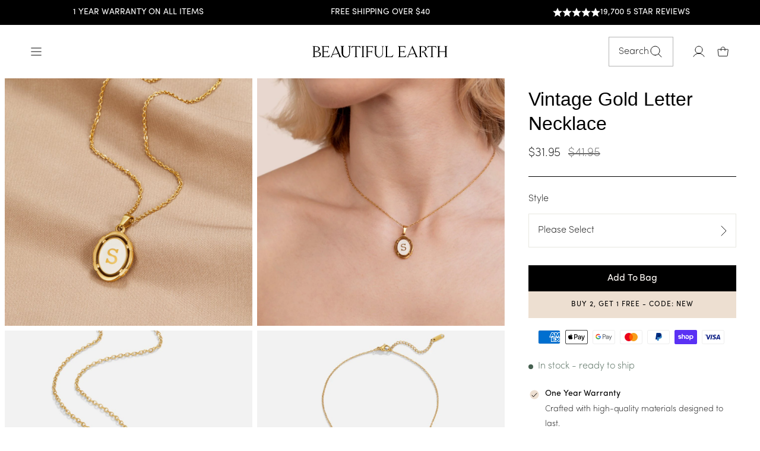

--- FILE ---
content_type: text/html; charset=utf-8
request_url: https://us.beautifulearthboutique.com//collections/womens-day-offer-av7/products/vintage-gold-letter-necklace
body_size: 99201
content:
<!doctype html>
<html class="no-js" lang="en" dir="ltr">
  <head>
    <link rel="stylesheet" href="https://use.typekit.net/jyy8pli.css">
<script>
    window.Shopify = window.Shopify || {theme: {id: 180531233137, role: 'main' } };
    window._template = {
        directory: "",
        name: "product",
        suffix: "pdp-waterproof-zodiac-new-design"
    };
  </script>
  <script type="module" blocking="render" fetchpriority="high" src="https://cdn.intelligems.io/esm/2fdf1d956fc4/bundle.js" async></script>
<script>
var head = document.head;
var script = document.createElement('script');
script.type = 'text/javascript';
script.src = "https://178134.t.hyros.com/v1/lst/universal-script?ph=03375ac3c39da06049df882f1a8b399e2124802706cc457e7d935e0811686aa8&tag=!clicked&ref_url=" + encodeURI(document.URL) ;
head.appendChild(script);
</script>


    <!-- Second Facebook Pixel Code -->
      <script>
        !function(f,b,e,v,n,t,s)
        {if(f.fbq)return;n=f.fbq=function(){n.callMethod?
        n.callMethod.apply(n,arguments):n.queue.push(arguments)};
        if(!f._fbq)f._fbq=n;n.push=n;n.loaded=!0;n.version='2.0';
        n.queue=[];t=b.createElement(e);t.async=!0;
        t.src=v;s=b.getElementsByTagName(e)[0];
        s.parentNode.insertBefore(t,s)}(window, document,'script',
        'https://connect.facebook.net/en_US/fbevents.js');
        fbq('init', '3425004831073808');
        fbq('track', 'PageView');
      </script>
      
      <!-- End Facebook Pixel Code -->

    <meta charset="utf-8">
    <meta http-equiv="X-UA-Compatible" content="IE=edge,chrome=1">
    <meta name="viewport" content="width=device-width,initial-scale=1">
    <meta name="theme-color" content="#fbf7f3">
    <link rel="canonical" href="https://us.beautifulearthboutique.com/products/vintage-gold-letter-necklace">
    <link rel="preconnect" href="https://cdn.shopify.com">
    <link rel="preconnect" href="https://fonts.shopifycdn.com">
    <link rel="dns-prefetch" href="https://productreviews.shopifycdn.com">
    <link rel="dns-prefetch" href="https://ajax.googleapis.com">
    <link rel="dns-prefetch" href="https://maps.googleapis.com">
    <link rel="dns-prefetch" href="https://maps.gstatic.com">

    <link rel="stylesheet" href="https://cdnjs.cloudflare.com/ajax/libs/slick-carousel/1.9.0/slick.min.css" integrity="sha512-yHknP1/AwR+yx26cB1y0cjvQUMvEa2PFzt1c9LlS4pRQ5NOTZFWbhBig+X9G9eYW/8m0/4OXNx8pxJ6z57x0dw==" crossorigin="anonymous" referrerpolicy="no-referrer" />

    <link rel="preconnect" href="https://fonts.googleapis.com">
    <link rel="preconnect" href="https://fonts.gstatic.com" crossorigin><link rel="shortcut icon" href="//us.beautifulearthboutique.com/cdn/shop/files/BeautifulEarth_Logo_FNL_Mark_32x32.svg?v=1750163680" type="image/png"/><title>Vintage Gold Letter Necklace
&ndash; Beautiful Earth US
</title>
<meta name="description" content="Make it personal! A perfect gift for you, your crush or your best friend.  Made with waterproof stainless steel, you never need to worry about fading or tarnishing jewelry ever again. Waterproof &amp;amp; tarnish-free Stainless steel 18k gold plated Length: 16.14in (+2.36in adjustable) Hypoallergenic, lead &amp;amp; nickel fre"><meta property="og:site_name" content="Beautiful Earth US">
  <meta property="og:url" content="https://us.beautifulearthboutique.com/products/vintage-gold-letter-necklace">
  <meta property="og:title" content="Vintage Gold Letter Necklace">
  <meta property="og:type" content="product">
  <meta property="og:description" content="Make it personal! A perfect gift for you, your crush or your best friend.  Made with waterproof stainless steel, you never need to worry about fading or tarnishing jewelry ever again. Waterproof &amp;amp; tarnish-free Stainless steel 18k gold plated Length: 16.14in (+2.36in adjustable) Hypoallergenic, lead &amp;amp; nickel fre"><meta property="og:image" content="http://us.beautifulearthboutique.com/cdn/shop/files/vintage-gold-letter-necklace-112355_df45084f-4d1e-4e4d-9e19-62a634d080c4.jpg?v=1754713829">
    <meta property="og:image:secure_url" content="https://us.beautifulearthboutique.com/cdn/shop/files/vintage-gold-letter-necklace-112355_df45084f-4d1e-4e4d-9e19-62a634d080c4.jpg?v=1754713829">
    <meta property="og:image:width" content="1000">
    <meta property="og:image:height" content="1000"><meta name="twitter:site" content="@">
  <meta name="twitter:card" content="summary_large_image">
  <meta name="twitter:title" content="Vintage Gold Letter Necklace">
  <meta name="twitter:description" content="Make it personal! A perfect gift for you, your crush or your best friend.  Made with waterproof stainless steel, you never need to worry about fading or tarnishing jewelry ever again. Waterproof &amp;amp; tarnish-free Stainless steel 18k gold plated Length: 16.14in (+2.36in adjustable) Hypoallergenic, lead &amp;amp; nickel fre">
<style data-shopify>@font-face {
  font-family: Jost;
  font-weight: 400;
  font-style: normal;
  font-display: swap;
  src: url("//us.beautifulearthboutique.com/cdn/fonts/jost/jost_n4.d47a1b6347ce4a4c9f437608011273009d91f2b7.woff2") format("woff2"),
       url("//us.beautifulearthboutique.com/cdn/fonts/jost/jost_n4.791c46290e672b3f85c3d1c651ef2efa3819eadd.woff") format("woff");
}

  @font-face {
  font-family: Jost;
  font-weight: 400;
  font-style: normal;
  font-display: swap;
  src: url("//us.beautifulearthboutique.com/cdn/fonts/jost/jost_n4.d47a1b6347ce4a4c9f437608011273009d91f2b7.woff2") format("woff2"),
       url("//us.beautifulearthboutique.com/cdn/fonts/jost/jost_n4.791c46290e672b3f85c3d1c651ef2efa3819eadd.woff") format("woff");
}


  @font-face {
  font-family: Jost;
  font-weight: 600;
  font-style: normal;
  font-display: swap;
  src: url("//us.beautifulearthboutique.com/cdn/fonts/jost/jost_n6.ec1178db7a7515114a2d84e3dd680832b7af8b99.woff2") format("woff2"),
       url("//us.beautifulearthboutique.com/cdn/fonts/jost/jost_n6.b1178bb6bdd3979fef38e103a3816f6980aeaff9.woff") format("woff");
}

  @font-face {
  font-family: Jost;
  font-weight: 400;
  font-style: italic;
  font-display: swap;
  src: url("//us.beautifulearthboutique.com/cdn/fonts/jost/jost_i4.b690098389649750ada222b9763d55796c5283a5.woff2") format("woff2"),
       url("//us.beautifulearthboutique.com/cdn/fonts/jost/jost_i4.fd766415a47e50b9e391ae7ec04e2ae25e7e28b0.woff") format("woff");
}

  @font-face {
  font-family: Jost;
  font-weight: 600;
  font-style: italic;
  font-display: swap;
  src: url("//us.beautifulearthboutique.com/cdn/fonts/jost/jost_i6.9af7e5f39e3a108c08f24047a4276332d9d7b85e.woff2") format("woff2"),
       url("//us.beautifulearthboutique.com/cdn/fonts/jost/jost_i6.2bf310262638f998ed206777ce0b9a3b98b6fe92.woff") format("woff");
}

</style><link href="//us.beautifulearthboutique.com/cdn/shop/t/14/assets/theme.css?v=86683967825803775631768210413" rel="stylesheet" type="text/css" media="all" />
    <link href="//us.beautifulearthboutique.com/cdn/shop/t/14/assets/custom.css?v=73935160364698986021757065198" rel="stylesheet" type="text/css" media="all" />
<style data-shopify>:root {
    --typeHeaderPrimary: "FreightBigPro";
    --typeHeaderFallback: sans-serif;
    --typeHeaderSize: 44px;
    --typeHeaderWeight: 400;
    --typeHeaderLineHeight: 1.3;
    --typeHeaderSpacing: 0.0em;

    --typeBasePrimary: "Sofia Pro ExtraLight";
    --typeBasePrimary-400: "Sofia Pro Regular";
    --typeBaseFallback:sans-serif;
    --typeBaseSize: 16px;
    --typeBaseWeight: 300;
    --typeBaseWeight-bold: 400;
    --typeBaseSpacing: 0.0em;
    --typeBaseLineHeight: 1.6;

    --typeCollectionTitle: 18px;

    --iconWeight: 1px;
    --iconLinecaps: miter;

    
      --buttonRadius: 0px;
    

    --colorGridOverlayOpacity: 0.1;
  }

  .placeholder-content {
    background-image: linear-gradient(100deg, #ffffff 40%, #f7f7f7 63%, #ffffff 79%);
  }</style>
    

        
    <link rel="stylesheet" href="https://cdn.jsdelivr.net/npm/swiper@9/swiper-bundle.min.css"/>
    <script src="https://cdn.jsdelivr.net/npm/swiper@11/swiper-bundle.min.js"></script>
    <link rel="stylesheet" href="https://cdn.jsdelivr.net/npm/@splidejs/splide/dist/css/splide.min.css">
    <script src="https://cdn.jsdelivr.net/npm/@splidejs/splide/dist/js/splide.min.js"></script>
    <script src="https://ajax.googleapis.com/ajax/libs/jquery/3.5.1/jquery.min.js"></script>

    <script src="https://cdnjs.cloudflare.com/ajax/libs/slick-carousel/1.9.0/slick.min.js" integrity="sha512-HGOnQO9+SP1V92SrtZfjqxxtLmVzqZpjFFekvzZVWoiASSQgSr4cw9Kqd2+l8Llp4Gm0G8GIFJ4ddwZilcdb8A==" crossorigin="anonymous" referrerpolicy="no-referrer"></script>
    
    
      <script src="https://cdnjs.cloudflare.com/ajax/libs/hammer.js/2.0.8/hammer.min.js"></script>

    
    
    <script>

      
      document.documentElement.className = document.documentElement.className.replace('no-js', 'js');

      window.theme = window.theme || {};
      theme.routes = {
        home: "/",
        cart: "/cart.js",
        cartPage: "/cart",
        cartAdd: "/cart/add.js",
        cartChange: "/cart/change.js"
      };
      theme.strings = {
        soldOut: "Sold Out",
        unavailable: "Unavailable",
        inStockLabel: "In stock - ready to ship",
        stockLabel: "Low stock - [count] items left",
        willNotShipUntil: "Ready to ship [date]",
        willBeInStockAfter: "Back in stock [date]",
        waitingForStock: "Inventory on the way",
        savePrice: "Save [saved_amount]",
        cartEmpty: "Your cart is currently empty.",
        cartTermsConfirmation: "You must agree with the terms and conditions of sales to check out",
        searchCollections: "Collections:",
        searchPages: "Pages:",
        searchArticles: "Articles:"
      };
      theme.settings = {
        dynamicVariantsEnable: true,
        cartType: "drawer",
        isCustomerTemplate:
          false,
        moneyFormat: "${{amount}}",
        saveType: "dollar",
        productImageSize: "square",
        productImageCover: false,
        predictiveSearch: true,
        predictiveSearchType: "product,article,page,collection",
        quickView: true,
        themeName: 'Impulse',
        themeVersion: "5.1.2"
      };
    </script>

    
    
 
    
    
 









 
<script>window.performance && window.performance.mark && window.performance.mark('shopify.content_for_header.start');</script><meta id="shopify-digital-wallet" name="shopify-digital-wallet" content="/60390735987/digital_wallets/dialog">
<meta name="shopify-checkout-api-token" content="262427674e583997badc7413ae2c18b1">
<meta id="in-context-paypal-metadata" data-shop-id="60390735987" data-venmo-supported="false" data-environment="production" data-locale="en_US" data-paypal-v4="true" data-currency="USD">
<link rel="alternate" type="application/json+oembed" href="https://us.beautifulearthboutique.com/products/vintage-gold-letter-necklace.oembed">
<script async="async" data-src="/checkouts/internal/preloads.js?locale=en-US"></script>
<link rel="preconnect" href="https://shop.app" crossorigin="anonymous">
<script async="async" data-src="https://shop.app/checkouts/internal/preloads.js?locale=en-US&shop_id=60390735987" crossorigin="anonymous"></script>
<script id="apple-pay-shop-capabilities" type="application/json">{"shopId":60390735987,"countryCode":"US","currencyCode":"USD","merchantCapabilities":["supports3DS"],"merchantId":"gid:\/\/shopify\/Shop\/60390735987","merchantName":"Beautiful Earth US","requiredBillingContactFields":["postalAddress","email","phone"],"requiredShippingContactFields":["postalAddress","email","phone"],"shippingType":"shipping","supportedNetworks":["visa","masterCard","amex","discover","elo","jcb"],"total":{"type":"pending","label":"Beautiful Earth US","amount":"1.00"},"shopifyPaymentsEnabled":true,"supportsSubscriptions":true}</script>
<script id="shopify-features" type="application/json">{"accessToken":"262427674e583997badc7413ae2c18b1","betas":["rich-media-storefront-analytics"],"domain":"us.beautifulearthboutique.com","predictiveSearch":true,"shopId":60390735987,"locale":"en"}</script>
<script>var Shopify = Shopify || {};
Shopify.shop = "beautiful-earth-us.myshopify.com";
Shopify.locale = "en";
Shopify.currency = {"active":"USD","rate":"1.0"};
Shopify.country = "US";
Shopify.theme = {"name":"Updated theme | New design","id":180531233137,"schema_name":"Impulse","schema_version":"5.1.2","theme_store_id":null,"role":"main"};
Shopify.theme.handle = "null";
Shopify.theme.style = {"id":null,"handle":null};
Shopify.cdnHost = "us.beautifulearthboutique.com/cdn";
Shopify.routes = Shopify.routes || {};
Shopify.routes.root = "/";</script>
<script type="module">!function(o){(o.Shopify=o.Shopify||{}).modules=!0}(window);</script>
<script>!function(o){function n(){var o=[];function n(){o.push(Array.prototype.slice.apply(arguments))}return n.q=o,n}var t=o.Shopify=o.Shopify||{};t.loadFeatures=n(),t.autoloadFeatures=n()}(window);</script>
<script>
  window.ShopifyPay = window.ShopifyPay || {};
  window.ShopifyPay.apiHost = "shop.app\/pay";
  window.ShopifyPay.redirectState = null;
</script>
<script id="shop-js-analytics" type="application/json">{"pageType":"product"}</script>
<script defer="defer" async type="module" data-src="//us.beautifulearthboutique.com/cdn/shopifycloud/shop-js/modules/v2/client.init-shop-cart-sync_C5BV16lS.en.esm.js"></script>
<script defer="defer" async type="module" data-src="//us.beautifulearthboutique.com/cdn/shopifycloud/shop-js/modules/v2/chunk.common_CygWptCX.esm.js"></script>
<script type="module">
  await import("//us.beautifulearthboutique.com/cdn/shopifycloud/shop-js/modules/v2/client.init-shop-cart-sync_C5BV16lS.en.esm.js");
await import("//us.beautifulearthboutique.com/cdn/shopifycloud/shop-js/modules/v2/chunk.common_CygWptCX.esm.js");

  window.Shopify.SignInWithShop?.initShopCartSync?.({"fedCMEnabled":true,"windoidEnabled":true});

</script>
<script>
  window.Shopify = window.Shopify || {};
  if (!window.Shopify.featureAssets) window.Shopify.featureAssets = {};
  window.Shopify.featureAssets['shop-js'] = {"shop-cart-sync":["modules/v2/client.shop-cart-sync_ZFArdW7E.en.esm.js","modules/v2/chunk.common_CygWptCX.esm.js"],"init-fed-cm":["modules/v2/client.init-fed-cm_CmiC4vf6.en.esm.js","modules/v2/chunk.common_CygWptCX.esm.js"],"shop-button":["modules/v2/client.shop-button_tlx5R9nI.en.esm.js","modules/v2/chunk.common_CygWptCX.esm.js"],"shop-cash-offers":["modules/v2/client.shop-cash-offers_DOA2yAJr.en.esm.js","modules/v2/chunk.common_CygWptCX.esm.js","modules/v2/chunk.modal_D71HUcav.esm.js"],"init-windoid":["modules/v2/client.init-windoid_sURxWdc1.en.esm.js","modules/v2/chunk.common_CygWptCX.esm.js"],"shop-toast-manager":["modules/v2/client.shop-toast-manager_ClPi3nE9.en.esm.js","modules/v2/chunk.common_CygWptCX.esm.js"],"init-shop-email-lookup-coordinator":["modules/v2/client.init-shop-email-lookup-coordinator_B8hsDcYM.en.esm.js","modules/v2/chunk.common_CygWptCX.esm.js"],"init-shop-cart-sync":["modules/v2/client.init-shop-cart-sync_C5BV16lS.en.esm.js","modules/v2/chunk.common_CygWptCX.esm.js"],"avatar":["modules/v2/client.avatar_BTnouDA3.en.esm.js"],"pay-button":["modules/v2/client.pay-button_FdsNuTd3.en.esm.js","modules/v2/chunk.common_CygWptCX.esm.js"],"init-customer-accounts":["modules/v2/client.init-customer-accounts_DxDtT_ad.en.esm.js","modules/v2/client.shop-login-button_C5VAVYt1.en.esm.js","modules/v2/chunk.common_CygWptCX.esm.js","modules/v2/chunk.modal_D71HUcav.esm.js"],"init-shop-for-new-customer-accounts":["modules/v2/client.init-shop-for-new-customer-accounts_ChsxoAhi.en.esm.js","modules/v2/client.shop-login-button_C5VAVYt1.en.esm.js","modules/v2/chunk.common_CygWptCX.esm.js","modules/v2/chunk.modal_D71HUcav.esm.js"],"shop-login-button":["modules/v2/client.shop-login-button_C5VAVYt1.en.esm.js","modules/v2/chunk.common_CygWptCX.esm.js","modules/v2/chunk.modal_D71HUcav.esm.js"],"init-customer-accounts-sign-up":["modules/v2/client.init-customer-accounts-sign-up_CPSyQ0Tj.en.esm.js","modules/v2/client.shop-login-button_C5VAVYt1.en.esm.js","modules/v2/chunk.common_CygWptCX.esm.js","modules/v2/chunk.modal_D71HUcav.esm.js"],"shop-follow-button":["modules/v2/client.shop-follow-button_Cva4Ekp9.en.esm.js","modules/v2/chunk.common_CygWptCX.esm.js","modules/v2/chunk.modal_D71HUcav.esm.js"],"checkout-modal":["modules/v2/client.checkout-modal_BPM8l0SH.en.esm.js","modules/v2/chunk.common_CygWptCX.esm.js","modules/v2/chunk.modal_D71HUcav.esm.js"],"lead-capture":["modules/v2/client.lead-capture_Bi8yE_yS.en.esm.js","modules/v2/chunk.common_CygWptCX.esm.js","modules/v2/chunk.modal_D71HUcav.esm.js"],"shop-login":["modules/v2/client.shop-login_D6lNrXab.en.esm.js","modules/v2/chunk.common_CygWptCX.esm.js","modules/v2/chunk.modal_D71HUcav.esm.js"],"payment-terms":["modules/v2/client.payment-terms_CZxnsJam.en.esm.js","modules/v2/chunk.common_CygWptCX.esm.js","modules/v2/chunk.modal_D71HUcav.esm.js"]};
</script>
<script>(function() {
  var isLoaded = false;
  function asyncLoad() {
    if (isLoaded) return;
    isLoaded = true;
    var urls = ["https:\/\/loox.io\/widget\/L7fKzvnfWt\/loox.1721743019251.js?shop=beautiful-earth-us.myshopify.com","https:\/\/static.returngo.ai\/master.returngo.ai\/returngo.min.js?shop=beautiful-earth-us.myshopify.com"];
    for (var i = 0; i < urls.length; i++) {
      var s = document.createElement('script');
      s.type = 'text/javascript';
      s.async = true;
      s.src = urls[i];
      var x = document.getElementsByTagName('script')[0];
      x.parentNode.insertBefore(s, x);
    }
  };
  document.addEventListener('StartAsyncLoading',function(event){asyncLoad();});if(window.attachEvent) {
    window.attachEvent('onload', function(){});
  } else {
    window.addEventListener('load', function(){}, false);
  }
})();</script>
<script id="__st">var __st={"a":60390735987,"offset":0,"reqid":"8a34d9c9-4c5e-4c9c-9936-74d0d5e4417b-1768772613","pageurl":"us.beautifulearthboutique.com\/collections\/womens-day-offer-av7\/products\/vintage-gold-letter-necklace","u":"ec3bd192b596","p":"product","rtyp":"product","rid":7753414639731};</script>
<script>window.ShopifyPaypalV4VisibilityTracking = true;</script>
<script id="captcha-bootstrap">!function(){'use strict';const t='contact',e='account',n='new_comment',o=[[t,t],['blogs',n],['comments',n],[t,'customer']],c=[[e,'customer_login'],[e,'guest_login'],[e,'recover_customer_password'],[e,'create_customer']],r=t=>t.map((([t,e])=>`form[action*='/${t}']:not([data-nocaptcha='true']) input[name='form_type'][value='${e}']`)).join(','),a=t=>()=>t?[...document.querySelectorAll(t)].map((t=>t.form)):[];function s(){const t=[...o],e=r(t);return a(e)}const i='password',u='form_key',d=['recaptcha-v3-token','g-recaptcha-response','h-captcha-response',i],f=()=>{try{return window.sessionStorage}catch{return}},m='__shopify_v',_=t=>t.elements[u];function p(t,e,n=!1){try{const o=window.sessionStorage,c=JSON.parse(o.getItem(e)),{data:r}=function(t){const{data:e,action:n}=t;return t[m]||n?{data:e,action:n}:{data:t,action:n}}(c);for(const[e,n]of Object.entries(r))t.elements[e]&&(t.elements[e].value=n);n&&o.removeItem(e)}catch(o){console.error('form repopulation failed',{error:o})}}const l='form_type',E='cptcha';function T(t){t.dataset[E]=!0}const w=window,h=w.document,L='Shopify',v='ce_forms',y='captcha';let A=!1;((t,e)=>{const n=(g='f06e6c50-85a8-45c8-87d0-21a2b65856fe',I='https://cdn.shopify.com/shopifycloud/storefront-forms-hcaptcha/ce_storefront_forms_captcha_hcaptcha.v1.5.2.iife.js',D={infoText:'Protected by hCaptcha',privacyText:'Privacy',termsText:'Terms'},(t,e,n)=>{const o=w[L][v],c=o.bindForm;if(c)return c(t,g,e,D).then(n);var r;o.q.push([[t,g,e,D],n]),r=I,A||(h.body.append(Object.assign(h.createElement('script'),{id:'captcha-provider',async:!0,src:r})),A=!0)});var g,I,D;w[L]=w[L]||{},w[L][v]=w[L][v]||{},w[L][v].q=[],w[L][y]=w[L][y]||{},w[L][y].protect=function(t,e){n(t,void 0,e),T(t)},Object.freeze(w[L][y]),function(t,e,n,w,h,L){const[v,y,A,g]=function(t,e,n){const i=e?o:[],u=t?c:[],d=[...i,...u],f=r(d),m=r(i),_=r(d.filter((([t,e])=>n.includes(e))));return[a(f),a(m),a(_),s()]}(w,h,L),I=t=>{const e=t.target;return e instanceof HTMLFormElement?e:e&&e.form},D=t=>v().includes(t);t.addEventListener('submit',(t=>{const e=I(t);if(!e)return;const n=D(e)&&!e.dataset.hcaptchaBound&&!e.dataset.recaptchaBound,o=_(e),c=g().includes(e)&&(!o||!o.value);(n||c)&&t.preventDefault(),c&&!n&&(function(t){try{if(!f())return;!function(t){const e=f();if(!e)return;const n=_(t);if(!n)return;const o=n.value;o&&e.removeItem(o)}(t);const e=Array.from(Array(32),(()=>Math.random().toString(36)[2])).join('');!function(t,e){_(t)||t.append(Object.assign(document.createElement('input'),{type:'hidden',name:u})),t.elements[u].value=e}(t,e),function(t,e){const n=f();if(!n)return;const o=[...t.querySelectorAll(`input[type='${i}']`)].map((({name:t})=>t)),c=[...d,...o],r={};for(const[a,s]of new FormData(t).entries())c.includes(a)||(r[a]=s);n.setItem(e,JSON.stringify({[m]:1,action:t.action,data:r}))}(t,e)}catch(e){console.error('failed to persist form',e)}}(e),e.submit())}));const S=(t,e)=>{t&&!t.dataset[E]&&(n(t,e.some((e=>e===t))),T(t))};for(const o of['focusin','change'])t.addEventListener(o,(t=>{const e=I(t);D(e)&&S(e,y())}));const B=e.get('form_key'),M=e.get(l),P=B&&M;t.addEventListener('DOMContentLoaded',(()=>{const t=y();if(P)for(const e of t)e.elements[l].value===M&&p(e,B);[...new Set([...A(),...v().filter((t=>'true'===t.dataset.shopifyCaptcha))])].forEach((e=>S(e,t)))}))}(h,new URLSearchParams(w.location.search),n,t,e,['guest_login'])})(!0,!0)}();</script>
<script integrity="sha256-4kQ18oKyAcykRKYeNunJcIwy7WH5gtpwJnB7kiuLZ1E=" data-source-attribution="shopify.loadfeatures" defer="defer" data-src="//us.beautifulearthboutique.com/cdn/shopifycloud/storefront/assets/storefront/load_feature-a0a9edcb.js" crossorigin="anonymous"></script>
<script crossorigin="anonymous" defer="defer" data-src="//us.beautifulearthboutique.com/cdn/shopifycloud/storefront/assets/shopify_pay/storefront-65b4c6d7.js?v=20250812"></script>
<script data-source-attribution="shopify.dynamic_checkout.dynamic.init">var Shopify=Shopify||{};Shopify.PaymentButton=Shopify.PaymentButton||{isStorefrontPortableWallets:!0,init:function(){window.Shopify.PaymentButton.init=function(){};var t=document.createElement("script");t.data-src="https://us.beautifulearthboutique.com/cdn/shopifycloud/portable-wallets/latest/portable-wallets.en.js",t.type="module",document.head.appendChild(t)}};
</script>
<script data-source-attribution="shopify.dynamic_checkout.buyer_consent">
  function portableWalletsHideBuyerConsent(e){var t=document.getElementById("shopify-buyer-consent"),n=document.getElementById("shopify-subscription-policy-button");t&&n&&(t.classList.add("hidden"),t.setAttribute("aria-hidden","true"),n.removeEventListener("click",e))}function portableWalletsShowBuyerConsent(e){var t=document.getElementById("shopify-buyer-consent"),n=document.getElementById("shopify-subscription-policy-button");t&&n&&(t.classList.remove("hidden"),t.removeAttribute("aria-hidden"),n.addEventListener("click",e))}window.Shopify?.PaymentButton&&(window.Shopify.PaymentButton.hideBuyerConsent=portableWalletsHideBuyerConsent,window.Shopify.PaymentButton.showBuyerConsent=portableWalletsShowBuyerConsent);
</script>
<script data-source-attribution="shopify.dynamic_checkout.cart.bootstrap">document.addEventListener("DOMContentLoaded",(function(){function t(){return document.querySelector("shopify-accelerated-checkout-cart, shopify-accelerated-checkout")}if(t())Shopify.PaymentButton.init();else{new MutationObserver((function(e,n){t()&&(Shopify.PaymentButton.init(),n.disconnect())})).observe(document.body,{childList:!0,subtree:!0})}}));
</script>
<link id="shopify-accelerated-checkout-styles" rel="stylesheet" media="screen" href="https://us.beautifulearthboutique.com/cdn/shopifycloud/portable-wallets/latest/accelerated-checkout-backwards-compat.css" crossorigin="anonymous">
<style id="shopify-accelerated-checkout-cart">
        #shopify-buyer-consent {
  margin-top: 1em;
  display: inline-block;
  width: 100%;
}

#shopify-buyer-consent.hidden {
  display: none;
}

#shopify-subscription-policy-button {
  background: none;
  border: none;
  padding: 0;
  text-decoration: underline;
  font-size: inherit;
  cursor: pointer;
}

#shopify-subscription-policy-button::before {
  box-shadow: none;
}

      </style>

<script>window.performance && window.performance.mark && window.performance.mark('shopify.content_for_header.end');</script>

<script>
  var script_loaded = !1;
  function loadJSscripts() {
    setTimeout(function () {
        if (!script_loaded) {
            script_loaded = !0;
            var t = document.getElementsByTagName("script");
            for (i = 0; i < t.length; i++) null !== t[i].getAttribute("data-src") && (t[i].setAttribute("src", t[i].getAttribute("data-src")), delete t[i].dataset.src);
            var e = document.getElementsByTagName("link");
            for (i = 0; i < e.length; i++) null !== e[i].getAttribute("data-href") && (e[i].setAttribute("href", e[i].getAttribute("data-href")), delete e[i].dataset.href);
            setTimeout(function () {
                document.dispatchEvent(new CustomEvent("StartAsyncLoading")), document.dispatchEvent(new CustomEvent("StartKernelLoading"));
            }, 400);
        }
      console.log('lazy 12s wait');
    }, 12000);
  }
  
  function loadJSscriptsNow() {
    if (!script_loaded) {
        console.log("lazy scripts loaded"), (script_loaded = !0);
        var t = document.getElementsByTagName("script");
        for (i = 0; i < t.length; i++) null !== t[i].getAttribute("data-src") && (t[i].setAttribute("src", t[i].getAttribute("data-src")), delete t[i].dataset.src);
        var e = document.getElementsByTagName("link");
        for (i = 0; i < e.length; i++) null !== e[i].getAttribute("data-href") && (e[i].setAttribute("href", e[i].getAttribute("data-href")), delete e[i].dataset.href);
        setTimeout(function () {
            document.dispatchEvent(new CustomEvent("StartAsyncLoading")), document.dispatchEvent(new CustomEvent("StartKernelLoading"));
        }, 400);
    }
  }
  
  var activityEvents = ["mousedown", "mousemove", "keydown", "scroll", "touchstart", "click", "keypress", "touchmove"];
  activityEvents.forEach(function (t) {
    window.addEventListener(t, loadJSscriptsNow, !1);
  }),
   document.addEventListener("DOMContentLoaded", loadJSscripts);
  if (window.addEventListener) {
    window.addEventListener("load", loadJSscripts);
  } else if (window.attachEvent) {
    window.attachEvent("onload", loadJSscripts);
  } else {
    window.onload = loadJSscripts;
  }
</script>
    
    <script src="//us.beautifulearthboutique.com/cdn/shop/t/14/assets/vendor-scripts-v10.js" defer="defer"></script><script src="https://cdn.jsdelivr.net/gh/phucbm/flickity-responsive@latest/flickity-responsive.min.js" defer="defer"></script>
     <script src="https://unpkg.com/flickity@2/dist/flickity.pkgd.min.js"></script>
  
   
     <script  defer="defer">
        function setCookie(name, value, hours) {
          const date = new Date();
          date.setTime(date.getTime() + (hours * 60 * 60 * 1000));
          document.cookie = `${name}=${value}; expires=${date.toUTCString()}; path=/`;
      }
      
      function getCookie(name) {
          const cookies = document.cookie.split('; ');
          for (let i = 0; i < cookies.length; i++) {
              const [key, value] = cookies[i].split('=');
              if (key === name) { return value; }
          }
          return null;
      }
      
      function deleteCookie(name) {
          document.cookie = `${name}=; expires=Thu, 01 Jan 1970 00:00:00 UTC; path=/;`;
      }
      
      function manageCollectionCookie() {
          if (window.location.pathname.includes('/collections/any-5-jewelry-bundle-discount-off')) {
              setCookie('collection_visited', 'true', 24); 
              deleteCookie('BEB_PROMOTION');
              console.log('Collection visited. Cookie set.');
          } else {
              deleteCookie('collection_visited');
              console.log('Not on the specific collection page. Cookie removed.');
          } 
      }
      manageCollectionCookie();
    </script>

    <script src="//us.beautifulearthboutique.com/cdn/shop/t/14/assets/theme.js?v=59187950093349419801764081345" defer="defer"></script>
    <script>
    window.enable_wishlist = false;
    </script>
    

     
<script defer="defer">
  var offerUpdates = {};
  
      offerUpdates["Women25"] = {
        name: "Women25",
        announcementbar: "WOMENS DAY SALE: BUY 2 GET 2 FREE!",
        
        homepageDesktopimg: "//us.beautifulearthboutique.com/cdn/shop/files/DESKTOP_WEBSITE_BANNER.png?v=1741279567",
        
        
        homepageMobileimg: "//us.beautifulearthboutique.com/cdn/shop/files/MOBILE_WEBSITE_BANNER.png?v=1741279573",
        
        homepageBannerLink: "",
        
        collectionDesktopImage: "//us.beautifulearthboutique.com/cdn/shop/files/DESKTOP_COLLECTION_BANNER.png?v=1741279563",
        
        
        collectionMobileImage: "//us.beautifulearthboutique.com/cdn/shop/files/MOBILE_COLLECTION_BANNER.png?v=1741279569",
        
        bannerTitle: "Buy 2, Get 2 Free",
        bannerContent: "Add At Least 4 Items To Your Cart And Use The Code 4FOR2 At Checkout",
        bannerSubContent: `<div class="metafield-rich_text_field"><p>4 items in your cart -&gt; Pay for 2 <br />
6 items in your cart -&gt; Pay for 3 <br />
and so on...</p></div>`,
        accordionDescription: `<div class="metafield-rich_text_field"><p><strong>✨ Limited-Time Offer: Buy 2, Get 2 Free! ✨</strong></p><p>Treat yourself (or someone special) to timeless, high-quality jewelry! Simply <strong>add at least 4 pieces to your cart</strong> and apply the code <strong>4FOR2</strong> at checkout - <strong>2 items will be FREE!</strong></p><p>Want even more? The deal keeps going:<br />
💎 Add <strong>6 pieces</strong>, pay for <strong>3</strong><br />
💎 Add <strong>8 pieces</strong>, pay for <strong>4</strong> ... and so on!</p><p>Don’t wait - elevate your jewelry collection with pieces designed to last a lifetime. </p></div>`,
        discountCode: "4FOR2",
        discountQty: "3",
        offerTextPDP: ""
      };
  

  theme.initializePromotions = function() {
    var queryString = window.location.href;
    var extractedString = queryString.split("?")[1] || ""; 
    var cleanedString = extractedString.replace(/-/g, ""); 


    for (var offerName in offerUpdates) {
      var cleanedOfferName = offerName.replace(/-/g, "").toLowerCase().trim();
      if (cleanedString.toLowerCase().trim().includes(cleanedOfferName)) {
          saveCookie(7, offerName);
          break; 
      }
    }
    
    if (Cookies.get('BEB_PROMOTION')) {
      var promotionCookieValue = Cookies.get('BEB_PROMOTION');
      theme.initCustomExperience(promotionCookieValue); 
    } else {
      theme.hideB2G1OnDefault();
    }

    function saveCookie(expiryDays, tpe) {
      Cookies.set('BEB_PROMOTION', tpe, { path: '/', expires: expiryDays});
    }
  }

  window.addEventListener("CartUpdate", function(CartUpdate) {
    if(typeof theme.initializePromotions() == "function"){
    theme.initializePromotions();
    }
  })
  theme.initCustomExperience = function (promotionCookieValue) {
     if (promotionCookieValue in offerUpdates) {
      var offerData = offerUpdates[promotionCookieValue];

      // Update announcement bar
      if (typeof theme.updateAnnouncementBar === "function" && offerData.announcementbar) {
          theme.updateAnnouncementBar(offerData.announcementbar);
      }

     if (typeof theme.updateAnnouncementBaroffer === "function" && offerData.announcementbar) {
        theme.updateAnnouncementBaroffer(offerData.announcementbar);
      }

      // Update homepage banner
      try {
          if (typeof theme.updateHomepageBanner === "function") {
              theme.updateHomepageBanner(offerData.homepageDesktopimg, offerData.homepageMobileimg, offerData.homepageBannerLink || document.querySelector(".hero__slide-link")?.href);
          }
      } catch (error) {
          // console.error("Error in updateHomepageBanner:", error);
      }
  
      // Update collection banner
      try {
          if (typeof theme.updateCollectionBanner === "function") {
              theme.updateCollectionBanner(offerData.collectionDesktopImage, offerData.collectionMobileImage);
          }
      } catch (error) {
          // console.error("Error in updateCollectionBanner:", error);
      }

      
     // Update offer Element
     try {
         if (typeof theme.updateOfferElementInPDP === "function") {
             theme.updateOfferElementInPDP(offerData.discountCode);
         }
     } catch (error) {
         // console.error("Error in updateCollectionBanner:", error);
     }

     // Update ProgressBar
     try {
         if (typeof theme.updateCartDrawer === "function") {
             theme.updateCartDrawer(offerData.discountCode, offerData.discountQty);
         }
     } catch (error) {
         // console.error("Error in updateCollectionBanner:", error);
     }

     // Update offer Text PDP
     try {
         if (typeof theme.updateofferTextPDP === "function" && offerData.offerTextPDP) {
             theme.updateofferTextPDP(offerData.offerTextPDP);
         }
     } catch (error) {
         // console.error("Error in updateCollectionBanner:", error);
     }
      
  
      // Update banner and accordion content
      let el1 = document.getElementById("aex-pdp-b2g1-banner-title");
      let el2 = document.getElementById("aex-pdp-b2g1-banner-content");
      let el3 = document.getElementById("aex-pdp-b2g1-banner-sub-content");
      let el4 = document.getElementsByClassName("aexb2g1-accordion-b2g1");
      let el5 = document.getElementsByClassName("aexb2g1-panel-b2g1");
  
      if (el1) el1.innerHTML = offerData.bannerTitle || "";
      if (el2) el2.innerHTML = offerData.bannerContent || "";
      if (el3) el3.innerHTML = offerData.bannerSubContent || "";
  
      if (el4.length) {
          Array.from(el4).forEach((element) => {
              element.innerHTML = offerData.bannerTitle || "";
          });
      }
  
      if (el5.length) {
          Array.from(el5).forEach((element) => {
              element.innerHTML = offerData.accordionDescription || "";
          });
      }
       
      // discount code in button
      let buttonCode = document.getElementById("code_change_offer");
      if (buttonCode) buttonCode.innerHTML = offerData.discountCode || "";
  }
}
</script>
<script>var loox_global_hash = '1768772611133';</script><style>.loox-reviews-default { max-width: 1200px; margin: 0 auto; }.loox-rating .loox-icon { color:#000000; }
:root { --lxs-rating-icon-color: #000000; }</style>

    <!-- CF Implementations CSS & JS -->
    <style>
  
  .cf-modal-description {
    display: none;
  }

  .modal--quick-shop .instock-text.cf-mobile-only,
  .modal--quick-shop .product-single__description .cf-desktop-tab,
  .modal--quick-shop .product-single__description .cf-mobile-tab {
    display: none;
  }

  .modal--quick-shop .product-single__description .cf-modal-description {
    display: block;
  }

  .modal--quick-shop .product-single__description .easytabs-tab-item.easytabs-active {
    background: none !important;
    border: none !important;
  }

  
  #reamazejs-container {
    display: none !important;
  }


  
  @media only screen and (max-width: 768px) {
    li.site-nav__item a[href="/collections/sale"] {
      color: #e52121;
    }

      li.mobile-nav__item a[href="/collections/sale"] {
          font-weight: 600;
      }
  }


  
  .trust-seals {
    display: flex;
    flex-direction: row;
    justify-content: space-between;
    margin: 15px auto 0;
    max-width: 220px;
    width: 90%;
  }
  .trust-seals.short {
    margin: 15px auto -15px;
  }

  @media only screen and (min-width: 768px) {
    .trust-seals {
      margin: 25px auto 0;
    }
  }

  .trust-seal-set {
    display: grid;
    grid-template-rows: auto 30px;
    grid-row-gap: 5px;
  }

  .seal-img-wrapper {
    display: flex;
    align-items: center;
  }

  .seal-img-wrapper img {
    width: 90%;
    display: block;
    max-width: 30px;
    margin: auto;
  }

  .seal-text {
    margin: 0;
    font-size: 11px;
    /*font-weight: bold;*/
    text-align: center;
    line-height: 1.2;
  }


  
  

  
  

  
  

    /* CF 22 */
    .cf22-text {
      font-size: 14px;
      padding-left: 13px;
      text-align: left;
    }

    .cf22-container {
      display: flex;
      margin-bottom: 13px;
    }

    .cf22-icon {
      margin-left: 3.2px;
      width: 32px;
      text-align: center;
    }

    @media only screen and (max-width: 768px) {
      .cf22-icon {
        margin-left: 3.2px;
        width: 28px;
        text-align: center;
      }
    }

    /* CF 15 */
    @media only screen and (max-width: 768px) {
      .qty-atc-wrapper {
        display: flex;
        align-items: center;
      }

      .qty-atc-wrapper .product__quantity {
        display: flex;
        align-items: center;
        margin: 0 10px;
      }

      .qty-atc-wrapper .product__quantity label {
        margin: 0 5px;
      }

      .qty-atc-wrapper button[name="add"].add-to-cart {
        border-radius: 8px;
      }

      .qty-atc-wrapper .product__quantity label {
        display: none;
      }

      .instock-text {
        text-align: center;
        font-size: 14px;
        margin: 10px auto;
        font-family: 'Circular-Loom';
      }
    }

    .instock-text.cf-mobile-only {
      display: none;
    }

    @media only screen and (max-width: 992px) {
      .qty-atc-wrapper .js-qty__wrapper {
        margin: 0 7px 0 10px;
      }
    }

    @media only screen and (max-width: 768px) {
      .qty-atc-wrapper {
        max-width: 450px;
        margin: auto;
      }

      .qty-atc-wrapper .js-qty__wrapper {
        margin: 0;
      }

      .instock-text.cf-mobile-only {
        display: block;
      }
    }


    /* CF 23 */
    @media screen and (min-width: 769px) {
      .cf-product-image-left {
        max-width: 600px;
      }

      .cf-product-desc-right {
        width: 40%;
      }

      .page-width .grid {
        display: flex;
        justify-content: center;
      }

      .product__thumbs--below .product__thumb-item {
        margin: 5px;
        max-width: 88px !important;
      }

      .product__thumbs--below {
        margin-left: -5px;
        margin-right: -5px;
      }
    }

    .product__thumbs .slick-arrow {
      background: none;
    }

    .product__thumbs[data-position=below] .slick-arrow.slick-next {
      right: -28px;
      text-align: center;
    }

    .product__thumbs[data-position=below] .slick-arrow.slick-prev {
      left: -28px;
      text-align: center;
    }

    /* CF 09 */
    @media only screen and (min-width: 769px) {
      ul.easytabs-tabs li.easytabs-tab-item.easytabs-active {
        background-color: #ffeee5 !important;
        border-bottom: 2px solid #eabca3 !important;
      }

      .rte > div.easytabs-container {
        margin-bottom: 0;
      }

      .cf-mobile-tab {
        display: none;
      }

      .looxReviewsContainer #looxReviews {
        margin-left: -7px;
        margin-right: -7px;
      }
    }

    @media only screen and (max-width: 768px) {
      .cf-desktop-tab {
        display: none;
      }
    }

    /* CF 07 */
    @media only screen and (min-width: 769px) {
      #shopify-section-product-template > .product-section .page-content.page-content--product {
        padding-bottom: 0 !important;
      }

      #shopify-section-product-recommendations {
        margin-top: -30px;
      }
    }
  

  .ajaxcart__addons {
    background-color: #F8F8F8;
    position: relative;
    margin-top: -15px;
    padding-top: 15px;
    @media only screen and (min-width: 769px) {
      margin-top: -22.22222px;
      padding-top: 22.22222px;
    }
     &:after {
      content: '';
      position: absolute;
      width: 120%;
      left: 50%;
      top: 0;
      transform: translateX(-50%);
      height: 100%;
      background-color: #F8F8F8;
      z-index: -1;
    }
  }
</style>


<script>
  
  

  
  

  
  
</script>

    
    

    
      <script src="//cdn.shopify.com/s/files/1/0382/4185/files/ajaxinate.js?937" type="text/javascript"></script>


  

  
  <meta name="google-site-verification" content="b_IBkeXDHjYFF-UeAB_6JOtVQ-UKC2j-QjQ3iA1QdbA" |>

 

  
  
  
  



<script id="ABConvert-template-test">
var abconvertTemplateTestLiquidVariables = { 
    abconvertTemplate : "product.pdp-waterproof-zodiac-new-design",
    abconvertDesignMode:false
 };

Object.keys(abconvertTemplateTestLiquidVariables).forEach(function(key) { window[key] =
abconvertTemplateTestLiquidVariables[key]; });
var abconvertTemplateTestDict = {"experiments":[{"experimentId":"686404473ff2e592bb484c0a","testGroups":[{"name":"Original","percentage":50,"template":{"key":"product.summer-deal-any-5-mu-3.json","suffix":"summer-deal-any-5-mu-3","type":"product","isDefault":false,"previewUrl":"/products/any-5-pieces-70-off-sale?view=summer-deal-any-5-mu-3","screenshotUrl":"","_id":"686404473ff2e592bb484c0c"},"paymentCustomization":[],"deliveryCustomization":[],"checkoutUICustomization":[],"shippingCost":2,"profitMargin":30,"_id":"686404473ff2e592bb484c0b","testProducts":[]},{"name":"Variant","percentage":50,"template":{"key":"product.summer-deal-any-5-mu-3-old.json","suffix":"summer-deal-any-5-mu-3-old","type":"product","isDefault":false,"previewUrl":"/products/blue-evil-eye-earrings","screenshotUrl":"https://abconvert-public-image-production.s3.us-east-1.amazonaws.com/product.summer-deal-any-5-mu-3-old.json-1751258614774","_id":"686404473ff2e592bb484c0e"},"paymentCustomization":[],"deliveryCustomization":[],"checkoutUICustomization":[],"shippingCost":2,"profitMargin":30,"_id":"686404473ff2e592bb484c0d","testProducts":[]}],"templateDict":{"product.summer-deal-any-5-mu-3":{"groupIndex":0},"product.summer-deal-any-5-mu-3-old":{"groupIndex":1}},"startTime":"2025-07-01T15:52:39.946Z","pathConditionType":"include","pathConditions":[]},{"experimentId":"686404633796f07904f94254","testGroups":[{"name":"Original","percentage":50,"template":{"key":"product.any-12-summer24-advent-v1.json","suffix":"any-12-summer24-advent-v1","type":"product","isDefault":false,"previewUrl":"/products/build-your-own-summer-box-12-pieces?view=any-12-summer24-advent-v1","_id":"686404633796f07904f94256"},"paymentCustomization":[],"deliveryCustomization":[],"checkoutUICustomization":[],"shippingCost":2,"profitMargin":30,"_id":"686404633796f07904f94255","testProducts":[]},{"name":"Variant","percentage":50,"template":{"key":"product.any-12-summer24-advent-v1-old.json","suffix":"any-12-summer24-advent-v1-old","type":"product","isDefault":false,"previewUrl":"/products/blue-evil-eye-earrings","_id":"686404633796f07904f94258"},"paymentCustomization":[],"deliveryCustomization":[],"checkoutUICustomization":[],"shippingCost":2,"profitMargin":30,"_id":"686404633796f07904f94257","testProducts":[]}],"templateDict":{"product.any-12-summer24-advent-v1":{"groupIndex":0},"product.any-12-summer24-advent-v1-old":{"groupIndex":1}},"startTime":"2025-07-01T15:53:07.150Z","pathConditionType":"include","pathConditions":[]}]};
 window.abconvertTemplateTestDict = abconvertTemplateTestDict;
(()=>{"use strict";const e="url-redirect",t="theme",n="template",o="match_exactly",r="match_regex_exactly",a="contains",i="ends_with",c="starts_with",s="not_match_exactly",l="not_match_regex_exactly",d="not_contains",u="not_ends_with",p="not_starts_with",g="query_string",m=async(e,t,n=null)=>{const o={method:t,mode:"cors",headers:{"Content-Type":"application/json"}};n&&(o.body=JSON.stringify(n));let r=150,a=0;for(;a<3;)try{const t=await fetch(e,o);if(t.ok)return t.json();throw new Error(await t.json())}catch(e){if(r*=2,a+=1,a>=3)throw e;await new Promise((e=>setTimeout(e,r)))}throw new Error("API Error")};function f(e){for(var t=e+"=",n=document.cookie.split(";"),o=0;o<n.length;o++){for(var r=n[o];" "==r.charAt(0);)r=r.substring(1,r.length);if(0==r.indexOf(t))return r.substring(t.length,r.length)}return null}function v(e,t,n){var o,r=new Date;r.setTime(r.getTime()+n),o="; expires="+r.toUTCString(),document.cookie=e+"="+(t||"")+o+"; path=/"}function w(o,r,a,i){const c={[e]:"abconvert-url-redirect-experiments",[t]:"abconvert-theme-experiments",[n]:"abconvert-template-experiments"}[o];if(!c)return void console.error("[ABConvert] Invalid experiment type:",o);let s=[];try{const e=f(c);e&&(s=JSON.parse(e))}catch(e){console.warn("[ABConvert] Failed to parse existing cookie:",c,e)}const l={experimentId:r,groupIndex:a,startTime:i},d=s.findIndex((e=>e.experimentId===r));d>=0?s[d]=l:s.push(l),v(c,JSON.stringify(s),2592e6)}function h(){let e=f("abconvert-landing-page");return e||(e=window.location.pathname,v("abconvert-landing-page",e,18e5)),e}function b(){let e=f("abconvert-session");return e||(e="xxxxxxxx-xxxx-4xxx-yxxx-xxxxxxxxxxxx".replace(/[xy]/g,(function(e){var t=16*Math.random()|0;return("x"==e?t:3&t|8).toString(16)})),v("abconvert-session",e,18e5)),e}function y(e){const t=(new Date).valueOf(),n=localStorage.getItem("abconvert-first-visit-time")?Number(localStorage.getItem("abconvert-first-visit-time")):t;return localStorage.getItem("abconvert-first-visit-time")||localStorage.setItem("abconvert-first-visit-time",t.toString()),n>(e=new Date(e).valueOf())?"new":"returning"}function x(e){const t=window.location.pathname,n=window.location.search,m=t+n,{conditionType:f,condition:v,value:w}=e;let h;switch(f){case"page_url":h=t;break;case"page_url_with_query_string":h=m;break;case g:h=n;break;default:return!1}return f===g?function(e,t,n){let g=decodeURI(n);const m=new URLSearchParams(g);switch(e){case o:const e=new URLSearchParams(decodeURI(t));let n=!0;for(let[t,o]of e)if(!m.has(t)||m.get(t)!==o){n=!1;break}return n&&m.forEach(((t,o)=>{e.has(o)||(n=!1)})),n;case r:return new RegExp(t).test(g);case a:const f=new URLSearchParams(t);for(let[e,t]of f)if(!m.has(e)||m.get(e)!==t)return!1;return!0;case c:return g.startsWith(decodeURI(t));case i:return g.endsWith(decodeURI(t));case s:const v=new URLSearchParams(decodeURI(t));let w=!1;for(let[e,t]of v)if(!m.has(e)||m.get(e)!==t){w=!0;break}return w||m.forEach(((e,t)=>{v.has(t)||(w=!0)})),w;case l:return!new RegExp(t).test(g);case d:const h=new URLSearchParams(t);for(let[e,t]of h)if(m.has(e)&&m.get(e)===t)return!1;return!0;case p:return!g.startsWith(decodeURI(t));case u:return!g.endsWith(decodeURI(t));default:return!1}}(v,w,h):function(e,t,n){let g=decodeURI(n);switch(e){case o:return decodeURI(t)===g;case r:return new RegExp(t).test(g);case a:return g.includes(decodeURI(t));case c:return g.startsWith(decodeURI(t));case i:return g.endsWith(decodeURI(t));case s:return decodeURI(t)!==g;case l:return!new RegExp(t).test(g);case d:return!g.includes(decodeURI(t));case p:return!g.startsWith(decodeURI(t));case u:return!g.endsWith(decodeURI(t));default:return!1}}(v,w,h)}const I="https://app.abconvert.io";async function S(){localStorage.getItem("abconvert-country")||await async function(){const e=await fetch(`${I}/api/public/get-country-code`,{method:"GET",mode:"cors"}),t=(await e.json()).countryCode;t&&(console.log("successfully set country code: ",t),localStorage.setItem("abconvert-country",t))}()}function T(){return localStorage.getItem("abconvert-country")}function N(){const e=navigator.userAgent||window.opera;return/android|webos|iphone|ipad|ipod|blackberry|iemobile|opera mini/i.test(e)?"mobile":/ipad|playbook|silk/i.test(e)?"tablet":"desktop"}const R=[/Googlebot/,/Googlebot-Image/,/Googlebot-Video/,/Googlebot-News/,/Storebot-Google/,/Google-InspectionTool/,/GoogleOther/,/Google-Extended/,/APIs-Google/,/AdsBot-Google-Mobile/,/AdsBot-Google/,/Mediapartners-Google/,/Google-Safety/,/FeedFetcher-Google/,/GoogleProducer/,/Bingbot/,/Slurp/,/DuckDuckBot/,/Baiduspider/,/YandexBot/,/facebot/,/Twitterbot/,/crawler/,/meta-externalads/,/facebookexternalhit/];let O,k,U=0,G=0,E=!1;const P=()=>{E?(E=!1,k=(new Date).getTime(),G+=(k-O)/1e3):(E=!0,O=(new Date).getTime())};function L(e,t,n,o,r){const a=(new Date).getTime(),i=window.location.pathname.toString(),c=h();f(`abconvert-${t}-test-stay-time-recorded-${n}`)||(v(`abconvert-${t}-test-stay-time-recorded-${n}`,!0,18e5),setInterval((()=>{(new Date).getTime()-a>39e3&&P()}),39e3),window.addEventListener("beforeunload",(async()=>{const t=b(),s=(new Date).getTime(),l=(s-a)/1e3,d=(s-a)/1e3-U/1e3-G;fetch(e,{method:"POST",body:JSON.stringify({stayingTime:l,stayingTimeAdjusted:d,sessionId:t,experimentId:n,groupIndex:o,visitorType:y(r),pathName:i,landingPage:c}),keepalive:!0})})))}function _(e,t,n,o){const r=window.location.pathname.toString(),a=h();window.addEventListener("click",(i=>{if("A"===i.target.tagName){const c=i.target.getAttribute("href"),s=b();fetch(e,{method:"POST",body:JSON.stringify({sessionId:s,experimentId:t,groupIndex:n,link:c,visitorType:y(o),pathName:r,landingPage:a}),keepalive:!0})}}))}function D(e,t,n,o){const r=window.location.pathname.toString(),a=h();let i=!1;window.addEventListener("scroll",(()=>{i=!0})),window.addEventListener("click",(()=>{i=!0})),window.addEventListener("beforeunload",(async()=>{if(!i){const i=b();fetch(e,{method:"POST",body:JSON.stringify({sessionId:i,experimentId:t,groupIndex:n,visitorType:y(o),pathName:r,landingPage:a}),keepalive:!0})}}))}async function C(e,t,n,o){const r=b(),a=window.location.pathname.toString(),i=h();fetch(e,{method:"POST",body:JSON.stringify({sessionId:r,experimentId:t,groupIndex:n,visitorType:y(o),pathName:a,landingPage:i}),keepalive:!0})}window.addEventListener("scroll",(()=>{U+=1.8,P()}));var A=function(e,t,n,o){return new(n||(n=Promise))((function(r,a){function i(e){try{s(o.next(e))}catch(e){a(e)}}function c(e){try{s(o.throw(e))}catch(e){a(e)}}function s(e){var t;e.done?r(e.value):(t=e.value,t instanceof n?t:new n((function(e){e(t)}))).then(i,c)}s((o=o.apply(e,t||[])).next())}))},B=function(e,t){var n,o,r,a={label:0,sent:function(){if(1&r[0])throw r[1];return r[1]},trys:[],ops:[]},i=Object.create(("function"==typeof Iterator?Iterator:Object).prototype);return i.next=c(0),i.throw=c(1),i.return=c(2),"function"==typeof Symbol&&(i[Symbol.iterator]=function(){return this}),i;function c(c){return function(s){return function(c){if(n)throw new TypeError("Generator is already executing.");for(;i&&(i=0,c[0]&&(a=0)),a;)try{if(n=1,o&&(r=2&c[0]?o.return:c[0]?o.throw||((r=o.return)&&r.call(o),0):o.next)&&!(r=r.call(o,c[1])).done)return r;switch(o=0,r&&(c=[2&c[0],r.value]),c[0]){case 0:case 1:r=c;break;case 4:return a.label++,{value:c[1],done:!1};case 5:a.label++,o=c[1],c=[0];continue;case 7:c=a.ops.pop(),a.trys.pop();continue;default:if(!((r=(r=a.trys).length>0&&r[r.length-1])||6!==c[0]&&2!==c[0])){a=0;continue}if(3===c[0]&&(!r||c[1]>r[0]&&c[1]<r[3])){a.label=c[1];break}if(6===c[0]&&a.label<r[1]){a.label=r[1],r=c;break}if(r&&a.label<r[2]){a.label=r[2],a.ops.push(c);break}r[2]&&a.ops.pop(),a.trys.pop();continue}c=t.call(e,a)}catch(e){c=[6,e],o=0}finally{n=r=0}if(5&c[0])throw c[1];return{value:c[0]?c[1]:void 0,done:!0}}([c,s])}}};A(void 0,void 0,void 0,(function(){function e(){var e=new URLSearchParams(location.search),t=e.get("preview"),n=e.get("countryCode");return n&&window.sessionStorage.setItem("abconvert-country",n),t&&!isNaN(Number(t))?(window.sessionStorage.setItem("abconvert-preview-number",t),t):window.sessionStorage.getItem("abconvert-preview-number")}function t(e){var t,n=function(){var e=localStorage.getItem("abconvert-seed");return null==e&&(e=Math.floor(100*Math.random()).toString(),localStorage.setItem("abconvert-seed",e)),e}(),o=0;for(t=0;t<e.length;++t)if(o+=e[t].percentage,Number(n)<o)return t;return t}function n(){var t=e();return t&&!isNaN(Number(t))}function o(e){return A(this,arguments,void 0,(function(e){var t,n,o,r,a,i,c,s,l,d,u,p,g,v,w,h,b=e.experimentId,y=e.groupIndex;return B(this,(function(e){switch(e.label){case 0:e.trys.push([0,8,,9]),t=0,e.label=1;case 1:return t<10?[4,S()]:[3,7];case 2:return e.sent(),[4,m((null!==(p=null===(u=null===(d=null===window||void 0===window?void 0:window.Shopify)||void 0===d?void 0:d.routes)||void 0===u?void 0:u.root)&&void 0!==p?p:"/")+"cart.js","GET")];case 3:return n=e.sent(),console.log("[LOG] Original cart attributes: ",n.attributes),o=n.attributes,r={},o["abconvert-template"]&&(r=JSON.parse(o["abconvert-template"])),r[b]=y,a={"abconvert-template":JSON.stringify(r),abconvertCountry:T(),abconvertSearchParams:null!==(g=f("abconvert-search-params"))&&void 0!==g?g:""},console.log("[LOG] New cart attributes: ",a),o["abconvert-template"]&&o["abconvert-template"]==JSON.stringify(r)?[3,5]:(i={"Content-Type":"application/json"},c=(null!==(h=null===(w=null===(v=null===window||void 0===window?void 0:window.Shopify)||void 0===v?void 0:v.routes)||void 0===w?void 0:w.root)&&void 0!==h?h:"/")+"cart/update.js",s=JSON.stringify({attributes:a}),[4,fetch(c,{method:"POST",headers:i,body:s})]);case 4:return e.sent().ok?console.log("[LOG] Successfully update cart attributes"):console.log("Failed to update cart attributes"),[3,6];case 5:return[3,7];case 6:return t++,[3,1];case 7:return[3,9];case 8:return l=e.sent(),console.log("[ERROR] Update cart attributes: ",l),[3,9];case 9:return[2]}}))}))}var r;return B(this,(function(a){r=function(){var e;localStorage.getItem("shopURL")||window.Shopify&&window.Shopify.shop&&(e=window.Shopify.shop,localStorage.setItem("shopURL",e),console.log("[LOG] Template test: set shop url"))},console.log("[ABConvert] Running ABConvert Template test - 1.0.0 + add country filter + device filter");try{if(window.Shopify?.designMode||window.abconvertDesignMode)return[2];h(),localStorage.getItem("abconvert-user-seed")||localStorage.setItem("abconvert-user-seed","0"),r(),document.addEventListener("DOMContentLoaded",r),function(){A(this,void 0,void 0,(function(){return B(this,(function(r){switch(r.label){case 0:return(()=>{const e=navigator.userAgent;return R.some((t=>t.test(e)))})()?[2]:window.abconvertTemplateTestDict?window.abconvertTemplateTestDict.fetchCountryCode?[4,S()]:[3,2]:[3,3];case 1:r.sent(),r.label=2;case 2:!function(o){for(var r,a,i,c,s=window.abconvertTemplate,l=window.location,d=0,u=o;d<u.length;d++){var p=u[d],g=p.templateDict,m=p.testGroups,f=p.experimentId,v=p.isFilteredByCountry,h=p.isFilteredByDevice,b=p.filteredCountries,I=p.selectedDevice,S=p.startTime,R=p.pathConditionType,O=p.pathConditions;if(v){var k=T();if(!b.includes(k))continue}if(!(h&&N()!==I||p.selectedVistorType&&p.selectedVistorType!=y(S))){var U=!0;if(R&&("exclude"===R&&(U=!O.some((function(e){return x(e)}))),"include"===R&&(U=O.some((function(e){return x(e)})))),U){var G=new URLSearchParams(l.search).get("view");if(g[s]&&0===g[s].groupIndex&&!G){var E=(i=m,(c=e())&&!isNaN(Number(c))?Number(c)>=i.length?0:Number(c):t(i));n()||localStorage.getItem("abconvert-template-test-".concat(f))||(localStorage.setItem("abconvert-template-test-".concat(f),JSON.stringify({experimentId:f,groupIndex:E,startTime:S})),w("template",f,E,Number(S)));var P=m[E].template,L=P.suffix;if(((a=(r=P.key).lastIndexOf("."))<=0?r:r.substring(0,a))!==s)return void(l.search=(_=l.search,D="view",C=L,A=void 0,B=void 0,A=new RegExp("([?&])"+D+"=.*?(&|$)","i"),B=-1!==_.indexOf("?")?"&":"?",_.match(A)?_.replace(A,"$1"+D+"="+C+"$2"):_+B+D+"="+C))}}}}var _,D,C,A,B}(window.abconvertTemplateTestDict.experiments),function(e){for(var t=I+"/api/analytics/template/originalview",n=I+"/api/analytics/template/click",r=I+"/api/analytics/template/bounce",a=I+"/api/analytics/template/staying-time",i=0,c=e;i<c.length;i++){var s=c[i],l=s.experimentId,d=s.templateDict,u=s.startTime;if(d[window.abconvertTemplate]&&(!s.selectedVistorType||s.selectedVistorType===y(u))){var p=localStorage.getItem("abconvert-template-test-".concat(l)),g=f("abconvert-template-test-stay-time-recorded-".concat(l));if(p){var m=JSON.parse(p).groupIndex;m==d[window.abconvertTemplate].groupIndex&&(o({experimentId:l,groupIndex:m}),C(t,l,m,u),_(n,l,m,u),D(r,l,m,u),g||L(a,"template",l,m,u))}}}}(window.abconvertTemplateTestDict.experiments),r.label=3;case 3:return[2]}}))}))}()}catch(e){console.log("[ABConvert] Template test error: ",e.message)}return[2]}))}))})();
</script>
<!-- BEGIN app block: shopify://apps/also-bought/blocks/app-embed-block/b94b27b4-738d-4d92-9e60-43c22d1da3f2 --><script>
    window.codeblackbelt = window.codeblackbelt || {};
    window.codeblackbelt.shop = window.codeblackbelt.shop || 'beautiful-earth-us.myshopify.com';
    
        window.codeblackbelt.productId = 7753414639731;</script><script src="//cdn.codeblackbelt.com/widgets/also-bought/main.min.js?version=2026011821+0000" async></script>
<!-- END app block --><!-- BEGIN app block: shopify://apps/abconvert/blocks/app-embed-shipping/5c6be9a4-14ad-4ad6-a0b5-a41137ce4ddf -->
<!-- END app block --><!-- BEGIN app block: shopify://apps/pagefly-page-builder/blocks/app-embed/83e179f7-59a0-4589-8c66-c0dddf959200 -->

<!-- BEGIN app snippet: pagefly-cro-ab-testing-main -->







<script>
  ;(function () {
    const url = new URL(window.location)
    const viewParam = url.searchParams.get('view')
    if (viewParam && viewParam.includes('variant-pf-')) {
      url.searchParams.set('pf_v', viewParam)
      url.searchParams.delete('view')
      window.history.replaceState({}, '', url)
    }
  })()
</script>



<script type='module'>
  
  window.PAGEFLY_CRO = window.PAGEFLY_CRO || {}

  window.PAGEFLY_CRO['data_debug'] = {
    original_template_suffix: "pdp-waterproof-zodiac-new-design",
    allow_ab_test: false,
    ab_test_start_time: 0,
    ab_test_end_time: 0,
    today_date_time: 1768772614000,
  }
  window.PAGEFLY_CRO['GA4'] = { enabled: false}
</script>

<!-- END app snippet -->








  <script src='https://cdn.shopify.com/extensions/019bb4f9-aed6-78a3-be91-e9d44663e6bf/pagefly-page-builder-215/assets/pagefly-helper.js' defer='defer'></script>

  <script src='https://cdn.shopify.com/extensions/019bb4f9-aed6-78a3-be91-e9d44663e6bf/pagefly-page-builder-215/assets/pagefly-general-helper.js' defer='defer'></script>

  <script src='https://cdn.shopify.com/extensions/019bb4f9-aed6-78a3-be91-e9d44663e6bf/pagefly-page-builder-215/assets/pagefly-snap-slider.js' defer='defer'></script>

  <script src='https://cdn.shopify.com/extensions/019bb4f9-aed6-78a3-be91-e9d44663e6bf/pagefly-page-builder-215/assets/pagefly-slideshow-v3.js' defer='defer'></script>

  <script src='https://cdn.shopify.com/extensions/019bb4f9-aed6-78a3-be91-e9d44663e6bf/pagefly-page-builder-215/assets/pagefly-slideshow-v4.js' defer='defer'></script>

  <script src='https://cdn.shopify.com/extensions/019bb4f9-aed6-78a3-be91-e9d44663e6bf/pagefly-page-builder-215/assets/pagefly-glider.js' defer='defer'></script>

  <script src='https://cdn.shopify.com/extensions/019bb4f9-aed6-78a3-be91-e9d44663e6bf/pagefly-page-builder-215/assets/pagefly-slideshow-v1-v2.js' defer='defer'></script>

  <script src='https://cdn.shopify.com/extensions/019bb4f9-aed6-78a3-be91-e9d44663e6bf/pagefly-page-builder-215/assets/pagefly-product-media.js' defer='defer'></script>

  <script src='https://cdn.shopify.com/extensions/019bb4f9-aed6-78a3-be91-e9d44663e6bf/pagefly-page-builder-215/assets/pagefly-product.js' defer='defer'></script>


<script id='pagefly-helper-data' type='application/json'>
  {
    "page_optimization": {
      "assets_prefetching": false
    },
    "elements_asset_mapper": {
      "Accordion": "https://cdn.shopify.com/extensions/019bb4f9-aed6-78a3-be91-e9d44663e6bf/pagefly-page-builder-215/assets/pagefly-accordion.js",
      "Accordion3": "https://cdn.shopify.com/extensions/019bb4f9-aed6-78a3-be91-e9d44663e6bf/pagefly-page-builder-215/assets/pagefly-accordion3.js",
      "CountDown": "https://cdn.shopify.com/extensions/019bb4f9-aed6-78a3-be91-e9d44663e6bf/pagefly-page-builder-215/assets/pagefly-countdown.js",
      "GMap1": "https://cdn.shopify.com/extensions/019bb4f9-aed6-78a3-be91-e9d44663e6bf/pagefly-page-builder-215/assets/pagefly-gmap.js",
      "GMap2": "https://cdn.shopify.com/extensions/019bb4f9-aed6-78a3-be91-e9d44663e6bf/pagefly-page-builder-215/assets/pagefly-gmap.js",
      "GMapBasicV2": "https://cdn.shopify.com/extensions/019bb4f9-aed6-78a3-be91-e9d44663e6bf/pagefly-page-builder-215/assets/pagefly-gmap.js",
      "GMapAdvancedV2": "https://cdn.shopify.com/extensions/019bb4f9-aed6-78a3-be91-e9d44663e6bf/pagefly-page-builder-215/assets/pagefly-gmap.js",
      "HTML.Video": "https://cdn.shopify.com/extensions/019bb4f9-aed6-78a3-be91-e9d44663e6bf/pagefly-page-builder-215/assets/pagefly-htmlvideo.js",
      "HTML.Video2": "https://cdn.shopify.com/extensions/019bb4f9-aed6-78a3-be91-e9d44663e6bf/pagefly-page-builder-215/assets/pagefly-htmlvideo2.js",
      "HTML.Video3": "https://cdn.shopify.com/extensions/019bb4f9-aed6-78a3-be91-e9d44663e6bf/pagefly-page-builder-215/assets/pagefly-htmlvideo2.js",
      "BackgroundVideo": "https://cdn.shopify.com/extensions/019bb4f9-aed6-78a3-be91-e9d44663e6bf/pagefly-page-builder-215/assets/pagefly-htmlvideo2.js",
      "Instagram": "https://cdn.shopify.com/extensions/019bb4f9-aed6-78a3-be91-e9d44663e6bf/pagefly-page-builder-215/assets/pagefly-instagram.js",
      "Instagram2": "https://cdn.shopify.com/extensions/019bb4f9-aed6-78a3-be91-e9d44663e6bf/pagefly-page-builder-215/assets/pagefly-instagram.js",
      "Insta3": "https://cdn.shopify.com/extensions/019bb4f9-aed6-78a3-be91-e9d44663e6bf/pagefly-page-builder-215/assets/pagefly-instagram3.js",
      "Tabs": "https://cdn.shopify.com/extensions/019bb4f9-aed6-78a3-be91-e9d44663e6bf/pagefly-page-builder-215/assets/pagefly-tab.js",
      "Tabs3": "https://cdn.shopify.com/extensions/019bb4f9-aed6-78a3-be91-e9d44663e6bf/pagefly-page-builder-215/assets/pagefly-tab3.js",
      "ProductBox": "https://cdn.shopify.com/extensions/019bb4f9-aed6-78a3-be91-e9d44663e6bf/pagefly-page-builder-215/assets/pagefly-cart.js",
      "FBPageBox2": "https://cdn.shopify.com/extensions/019bb4f9-aed6-78a3-be91-e9d44663e6bf/pagefly-page-builder-215/assets/pagefly-facebook.js",
      "FBLikeButton2": "https://cdn.shopify.com/extensions/019bb4f9-aed6-78a3-be91-e9d44663e6bf/pagefly-page-builder-215/assets/pagefly-facebook.js",
      "TwitterFeed2": "https://cdn.shopify.com/extensions/019bb4f9-aed6-78a3-be91-e9d44663e6bf/pagefly-page-builder-215/assets/pagefly-twitter.js",
      "Paragraph4": "https://cdn.shopify.com/extensions/019bb4f9-aed6-78a3-be91-e9d44663e6bf/pagefly-page-builder-215/assets/pagefly-paragraph4.js",

      "AliReviews": "https://cdn.shopify.com/extensions/019bb4f9-aed6-78a3-be91-e9d44663e6bf/pagefly-page-builder-215/assets/pagefly-3rd-elements.js",
      "BackInStock": "https://cdn.shopify.com/extensions/019bb4f9-aed6-78a3-be91-e9d44663e6bf/pagefly-page-builder-215/assets/pagefly-3rd-elements.js",
      "GloboBackInStock": "https://cdn.shopify.com/extensions/019bb4f9-aed6-78a3-be91-e9d44663e6bf/pagefly-page-builder-215/assets/pagefly-3rd-elements.js",
      "GrowaveWishlist": "https://cdn.shopify.com/extensions/019bb4f9-aed6-78a3-be91-e9d44663e6bf/pagefly-page-builder-215/assets/pagefly-3rd-elements.js",
      "InfiniteOptionsShopPad": "https://cdn.shopify.com/extensions/019bb4f9-aed6-78a3-be91-e9d44663e6bf/pagefly-page-builder-215/assets/pagefly-3rd-elements.js",
      "InkybayProductPersonalizer": "https://cdn.shopify.com/extensions/019bb4f9-aed6-78a3-be91-e9d44663e6bf/pagefly-page-builder-215/assets/pagefly-3rd-elements.js",
      "LimeSpot": "https://cdn.shopify.com/extensions/019bb4f9-aed6-78a3-be91-e9d44663e6bf/pagefly-page-builder-215/assets/pagefly-3rd-elements.js",
      "Loox": "https://cdn.shopify.com/extensions/019bb4f9-aed6-78a3-be91-e9d44663e6bf/pagefly-page-builder-215/assets/pagefly-3rd-elements.js",
      "Opinew": "https://cdn.shopify.com/extensions/019bb4f9-aed6-78a3-be91-e9d44663e6bf/pagefly-page-builder-215/assets/pagefly-3rd-elements.js",
      "Powr": "https://cdn.shopify.com/extensions/019bb4f9-aed6-78a3-be91-e9d44663e6bf/pagefly-page-builder-215/assets/pagefly-3rd-elements.js",
      "ProductReviews": "https://cdn.shopify.com/extensions/019bb4f9-aed6-78a3-be91-e9d44663e6bf/pagefly-page-builder-215/assets/pagefly-3rd-elements.js",
      "PushOwl": "https://cdn.shopify.com/extensions/019bb4f9-aed6-78a3-be91-e9d44663e6bf/pagefly-page-builder-215/assets/pagefly-3rd-elements.js",
      "ReCharge": "https://cdn.shopify.com/extensions/019bb4f9-aed6-78a3-be91-e9d44663e6bf/pagefly-page-builder-215/assets/pagefly-3rd-elements.js",
      "Rivyo": "https://cdn.shopify.com/extensions/019bb4f9-aed6-78a3-be91-e9d44663e6bf/pagefly-page-builder-215/assets/pagefly-3rd-elements.js",
      "TrackingMore": "https://cdn.shopify.com/extensions/019bb4f9-aed6-78a3-be91-e9d44663e6bf/pagefly-page-builder-215/assets/pagefly-3rd-elements.js",
      "Vitals": "https://cdn.shopify.com/extensions/019bb4f9-aed6-78a3-be91-e9d44663e6bf/pagefly-page-builder-215/assets/pagefly-3rd-elements.js",
      "Wiser": "https://cdn.shopify.com/extensions/019bb4f9-aed6-78a3-be91-e9d44663e6bf/pagefly-page-builder-215/assets/pagefly-3rd-elements.js"
    },
    "custom_elements_mapper": {
      "pf-click-action-element": "https://cdn.shopify.com/extensions/019bb4f9-aed6-78a3-be91-e9d44663e6bf/pagefly-page-builder-215/assets/pagefly-click-action-element.js",
      "pf-dialog-element": "https://cdn.shopify.com/extensions/019bb4f9-aed6-78a3-be91-e9d44663e6bf/pagefly-page-builder-215/assets/pagefly-dialog-element.js"
    }
  }
</script>


<!-- END app block --><!-- BEGIN app block: shopify://apps/klaviyo-email-marketing-sms/blocks/klaviyo-onsite-embed/2632fe16-c075-4321-a88b-50b567f42507 -->












  <script async src="https://static.klaviyo.com/onsite/js/Vnxe4a/klaviyo.js?company_id=Vnxe4a"></script>
  <script>!function(){if(!window.klaviyo){window._klOnsite=window._klOnsite||[];try{window.klaviyo=new Proxy({},{get:function(n,i){return"push"===i?function(){var n;(n=window._klOnsite).push.apply(n,arguments)}:function(){for(var n=arguments.length,o=new Array(n),w=0;w<n;w++)o[w]=arguments[w];var t="function"==typeof o[o.length-1]?o.pop():void 0,e=new Promise((function(n){window._klOnsite.push([i].concat(o,[function(i){t&&t(i),n(i)}]))}));return e}}})}catch(n){window.klaviyo=window.klaviyo||[],window.klaviyo.push=function(){var n;(n=window._klOnsite).push.apply(n,arguments)}}}}();</script>

  
    <script id="viewed_product">
      if (item == null) {
        var _learnq = _learnq || [];

        var MetafieldReviews = null
        var MetafieldYotpoRating = null
        var MetafieldYotpoCount = null
        var MetafieldLooxRating = null
        var MetafieldLooxCount = null
        var okendoProduct = null
        var okendoProductReviewCount = null
        var okendoProductReviewAverageValue = null
        try {
          // The following fields are used for Customer Hub recently viewed in order to add reviews.
          // This information is not part of __kla_viewed. Instead, it is part of __kla_viewed_reviewed_items
          MetafieldReviews = {"rating":{"scale_min":"1.0","scale_max":"5.0","value":"5.0"},"rating_count":37};
          MetafieldYotpoRating = null
          MetafieldYotpoCount = null
          MetafieldLooxRating = "5.0"
          MetafieldLooxCount = 37

          okendoProduct = null
          // If the okendo metafield is not legacy, it will error, which then requires the new json formatted data
          if (okendoProduct && 'error' in okendoProduct) {
            okendoProduct = null
          }
          okendoProductReviewCount = okendoProduct ? okendoProduct.reviewCount : null
          okendoProductReviewAverageValue = okendoProduct ? okendoProduct.reviewAverageValue : null
        } catch (error) {
          console.error('Error in Klaviyo onsite reviews tracking:', error);
        }

        var item = {
          Name: "Vintage Gold Letter Necklace",
          ProductID: 7753414639731,
          Categories: [".kimluna","0hmysh.tt","1zzabelle","4FOR2 - 1","50 Best \/ 50 New","62 NEW \/ 38 Best","72 Best \/ 28 New","75 Best \/ 25 New","77sentfromheaven","78 Best \/ 22 New","__itsgiuls","__ladymery__","__maki.maki_","__maryaak__","__simplymel","_alejandra_fowler","_amber.burdyy","_ayagonz","_chacen","_golinska","_greta_97","_jessicalhs_","_kelly.nguyen","_lifewith.jade","_lizzyjones","_mirandaa_guerra_","_paintandco_","_pasxalia","_raisinglane","_sierranicole_","_vivianaaaaaaa_","_zoehardy","A Fresh Squeeze of Summer Jewelry","a.polishedstateofmind","abbas.zoya","abbytong_","abbyyxxrose","abigailbraithwaite_","abigeala","acajouxx","adeleneeex","afadadobosque","ag_szka.w","agilbaeva_dlw","alanalouisee","alaynnadaniel","aledolna","alessandramau_","alexadstander","alexaelaine_","alexakurimski","alexandrachristineee","alexandramaar","alexandratudorrr","alexavserna","alexia.trnn","alexisbrookeevans","alexissolda_","aliciagursby","aliciakarlii","alinamatysiak_","all","All","All - Jewelry - 24","All - Jewelry - 25","All - Jewelry - 26","All - Jewelry - 27","All - Jewelry - 28","All - Jewelry - 29","All - Jewelry - 30","All - Jewelry - 31","All - Jewelry - 32","All - Jewelry - New Arrivals - Any 5 - 3","All Gift App","All Jewelry NEW","allisontayyyy","alvihakobian","alyjaneryan_","alyssaybarra","alysssalc","ambermaylowe","Amelianavarrocoto","amparorl","amrithakanna","amyannmorris","an_tistatic","ana__cristina00","anablondiee_","anacosta.acc","anadupuis","anamribeiro__","anastasia.forward","andiecaraxo","andrianaxlis","Andy_valenzuela_","angela_nvlt","angelakatherina_","Anna.sxo","anna_fairy17","annabellucyflinders","annalogueofficial","anniejorgensen","antoniaa.kln","anu.sond","anyapsychology","APRIL - WATERPROOF JEWELRY COLLECTION","Aqsaaa.s","arcymtzz","areebaxahmed","ari.fashion","arlettsworld.xo","arta_ruhani","artfcll","artofgiuly","ash.fergusonn","ashhendel","ashleejaneugc","ashleyberdini","ashleyecapellana","autumnsaaro","AV5\u00266 - 20","Av7 - 15","AV7 - 17","AV7 - 18","Av7 - Summer","averyebrown","axelleoor","ayeeeitscam","ayoume___","b.trixii","Back in Stock Email","bailey__reagan","barbarachiu_","barbaraestephani","bare_ruth","BCAM - Jewelry - 2023 - 1","BCAM - Jewelry - 2023 - 2","BCAM LP - All","Bea.utysnails","Beaatriz_ferreira","beautybysamantha","beautybytinapatel","bedia.zby","beemxller","bellemgrubb","bethbrookfield","Beyonce","BF 1","BF Sale","biasacosta","biiancafreire","Birthstone Email","Birthstones","Black Friday Sale - All Jewelry - 1","blairannn","Bold","bonjour.ada","brayfss","Breestpierre","brianawinkel","Briecoutts","Briellaviolet","brionydevereux_","brittsnailss","brookeannlay","Brookecarter04","brookiemandi","brunaasalta012","bruneparisienne","byamberlu","bykatieleigh_","Bykelseyjae","c.g.diaries","c0urtneyzellers","caitlin_marino_","caitlinspelbos","camargomanu_","Camila_inparis","camille_goulard","camm.ugc","Canidoyournails","caramareegill","Carolbop","carolinechmura","caryshicks","cassandrapalumboo","cassidy.waitee","cassteee","catarinacarrilho","catherine.chan","caybabe_","celena__nichole","cesareanssection","chaisejohnston","chelizi.studio","chelslounails","cherressia","chi__a_ra","chiarasalehi","chloecbowen","christie_florenta","christine.crybaby","cindy.h19","cindy.h19","cindyyjiangg","Citrus","claiiresuarez","claireeetingz","claireigh","clarabrge","clarajordancox","claudia.1122","claudiaakay","Cocoanniie","Colourful Gems","colourful jewelry email","conniethang","corinamonicaa","courtney_luer","creativesbynatalie","cristinaurdanetat","cutemanidani","Daniella.feliz","danielle.krijgsheld","Danisdose","dariagroita","daytoday.al","dear.kirsten","decafforher","deenakht","denise__chavez","des_denae02","destinyxrayne","dianabowen_","dianatevzadzee","Diane.hoza","diaryofapolishaddict","diazjasmin","DISCOUNTS - Email Sale","DISCOUNTS - Exclude Bundle Deals","dixie_3","diya.patl","djlacquerdiary","dn.aiya","dsslight","dumllar","dyjak.natalia","ebony.eathorne","eduarda__monteiro","eduarda__monteiro","ekoolaa","elenashares","eleonora.lrs","Elinebk_","Elinebk_","elisa_madeddu_nails","elizabeth__williams","Ellejulie_","Elomzn","elsa.arw","em_dipped","Email - celebrity inspired jewelry","Email - Celestial Edit","Email - Jewelry Based On Your Birthmonth","Email - Jewelry Based on Your Next Getaway","Email - Jewelry Seen On You","Email - Jewelry Sets","Email - Minimalist Vs Maximalist Jewelry","Email - shop the look 1","Email - shop the look 2","Email - spring stacking","Email - St Patrick's Day Sale","Email - The Autumn Edit 25","Email - The Autumn Edit 25","Email - The Getaway Edit","Email - Waterproof Jewelry March 2025","Email - World Wildlife Day 2025","Email - Zodiac Jewelry Guide","Email: Pearls Reimagined","emdaavfro","emersonz.c","emilieooms","emilybovio","Emilyroseinatl","emmadelvec","emmagracefull","emmagracefull","emmaleefroe","emmamariecalmes","erendirahernandez","Erikas.g","erinkatherineg","erinsjourney12381","erinsjourney12381","ersi_ahmetbeja","esmealvarz","evaagracce","evasavelsberg","everythingentangle","eveymedinaa","extralilmoments","faithhjuliette","faithlwoerner","Faithmichelleb","Fall Fashion Week","Fall Fashion Week","fashionwithng","fashionwithng","fernandabguardado","fernandamouett","ffridisen","finewinemanis","fiorellafabbozzo","fivetwoandmore","Flower\/Nature Inspired Jewelry","foolsjade","fortigiu","francescafoorte","French_e_manis","frostbonnie","Gabbyriichard","gabikaczmarekk","gabriela___leme","gabriielahn","gail_lardizabal","gavinnbeckham","geenade","gentryvirostek","gentryvirostek","georgiamcilley","georgie.spillerjones","Giannanoella","gogoladzesally","Gold","goldenpineappleblog","gotovtcevaa","gozdemnordskog","grace.vansciver","gracebeach_11","gracie.rutledge","gracieparkerbell","growwithfrida","hailey.lindman","hailsdips","haleyshappenings","halle_123_","hallesimone","happyhealthylifeco","hayley","hayleystockerr","healthbysar","Heart Jewelry","heartsnkim","heathercelestee","helenbynature","helenbynature","helin.alena","helina_doesnails","helizaabethh","hellomissdarlene","hollieswardobe","hollymaylandd","Hummingbird Earrings - Any 5 Jewelry Bundle","hundredlooks","Iamicess","icedthy94","ida.ssofia","imadisonnoelle","Imheatherjayne","immeenupraz","Influencer Product Selections 2025","isabeldribeiro","Isabellacotroneo","isapereiraav","Iskva_m5","issyrosecrutchley","Itheamee","its4mberhus","Itsannalisaci","itsashleighboone","itskxttime","itslavren","itsmatille","itstealle","itsvictoriajosephine","iuliaamarin","izabelaorghidan","izzyroshko","izzyyy.lifee","Jaadebieber","Jacely_garcia","jacquelensing","jaleen.uda","jana.morandi","jay.howie","Jayylenee_","JB - Any 5 - Manual sort - 2","JB any 5 july24 sort","jb-any-5-august24-sort","jb-any-5-september24-sort","jennajoynerr","jennakosk","jesschau_","jessica.parkk","jessicaamonich","jessixje","jesskerr_","Jewelry","Jewelry - All - 1","Jewelry - ALL - 10","Jewelry - ALL - 11","Jewelry - ALL - 12","Jewelry - ALL - 13","Jewelry - ALL - 14","Jewelry - ALL - 15","Jewelry - ALL - 16","Jewelry - ALL - 17","Jewelry - ALL - 18","Jewelry - ALL - 19","Jewelry - ALL - 2","Jewelry - ALL - 20","Jewelry - all - 21","Jewelry - all - 22","Jewelry - all - 23","Jewelry - ALL - 3","Jewelry - ALL - 4","Jewelry - ALL - 5","Jewelry - ALL - 6","Jewelry - ALL - 7","Jewelry - ALL - 8","Jewelry - ALL - 9","Jewelry - All - Advent","Jewelry - Av7 - Floral","Jewelry - Av7 - Green","Jewelry - BCAM","Jewelry - Best Sellers - New Arrivals - 1 (non JB)","Jewelry - Email - Chunky Jewelry","Jewelry - Fall - Sale - 1","Jewelry - Fall - Sale - 2","Jewelry - Gifts - 1","Jewelry - Gifts - Birthstones - 1","Jewelry - Martine","Jewelry - mix - new - 10","Jewelry - mix - new - 11","Jewelry - mix - new - 12","Jewelry - mix - new - 15","Jewelry - mix - new - 16","Jewelry - mix - new - 17","Jewelry - mix - new - 18","Jewelry - mix - new - 9","Jewelry - Mix - New 13","Jewelry - Mix - New 14","Jewelry - nathaliemunozx3","Jewelry - Peacock","Jewelry - Pearls - All - 1","Jewelry - The Good Sitter","Jewelry - Winter - 1","Jewelry - Winter - 2","Jewelry - Winter - 3","Jewelry - Winter - 4","Jewelry - Winter - 5","Jewelry - Winter - 6","Jewelry 1","Jewelry 10","Jewelry 11","Jewelry 12","Jewelry 13","Jewelry 14","Jewelry 3","Jewelry 4","Jewelry 5","Jewelry 6","Jewelry 7","Jewelry 8","Jewelry 9","Jewelry all + Personalized - 1","Jewelry All - Frog","Jewelry All - Fruit Bracelet","Jewelry B2G2","Jewelry Black Friday - 1","Jewelry collection - 1","Jewelry collection - 2","Jewelry Collection - Summer - 1","Jewelry Dandelions","Jewelry Dandelions WS","Jewelry Email","Jewelry High","Jewelry mix new 19","Jewelry mix new 20","Jewelry New","Jewelry Sale","Jewelry Sale 1","Jewelry Sale 10","Jewelry Sale 11","Jewelry Sale 12","Jewelry Sale 13","Jewelry Sale 14","Jewelry Sale 15","Jewelry Sale 16","Jewelry Sale 17","Jewelry Sale 18","Jewelry Sale 19","Jewelry Sale 2","Jewelry Sale 20","Jewelry Sale 21","Jewelry Sale 22","Jewelry Sale 23","Jewelry Sale 24","Jewelry Sale 25","Jewelry Sale 26","Jewelry Sale 27","Jewelry Sale 28","Jewelry Sale 29","Jewelry Sale 3","Jewelry Sale 30","Jewelry Sale 31","Jewelry Sale 32","Jewelry Sale 33","Jewelry Sale 34","Jewelry Sale 35","Jewelry Sale 36","Jewelry Sale 37","Jewelry Sale 38","Jewelry Sale 39","Jewelry Sale 4","Jewelry Sale 40","Jewelry Sale 41","Jewelry Sale 42","Jewelry Sale 43","Jewelry Sale 45","Jewelry Sale 46","Jewelry Sale 47","Jewelry Sale 48","Jewelry Sale 49","Jewelry Sale 5","Jewelry Sale 50","Jewelry Sale 51","Jewelry Sale 52","Jewelry Sale 53","Jewelry Sale 54","Jewelry Sale 55","Jewelry Sale 56","Jewelry Sale 56","Jewelry Sale 57","Jewelry Sale 58","Jewelry Sale 6","Jewelry Sale 60","Jewelry Sale 62","Jewelry Sale 68","Jewelry Sale 69","Jewelry Sale 7","Jewelry Sale 71","Jewelry Sale 72","Jewelry Sale 8","Jewelry Sale 9","Jewelry Sale Summer","Jewelry-2","jmaclaren","jocelynkakalecik","jocelynkakalecik","jordi.greaves","jordynhickeyyy","joy.neo","joyfulbyjov","Jsknails","jubilee_eats","jujuleroyer","jules_debbie","julesgonser","julie.ilagan","Just.peachke","Kali.alyssa","kara_stylediary","Kasandraxmua","kassidy.rr","kateluuuuu","katewithak_","katherineefong","Katieireneclark","katieomari","katoo_akir","Kayanvng","Kayela_rose","Kayleen.villanueva","Kaylenfrenkel","kaylyncamille","kayoann_","Kd_evenson","keepupkarina","keepupwithcourtney","kel.si.e","kellyrey_","Kelseyleighpetersen","kelseymorgantini","kelsriveraa","Kenianapolitan","kenms_","Ketipaa","khloemyerss","kikiandhazel","Kimberly_.barrie","Kimmy.ybarra","Kirstmdx","kjovanya","Koominis","kri.st88","krizzienesss","krycelle","kvaleriapavon","kylie_morann","kylie_morann","L0vemarisa","La.petite.shay","Lacquer_enthusiast33","lanashimabukuro","Lanxi.zn","lapetitecartoon","laurabcloud","laurenlau.ugc","laurenrudz","Laurensillato","lauriwall","lausoares0","Layering - Necklace","Layering Necklace - 1","laylacomp10","leagcd","Leah_.jae","leahnicoleisom","leiaxliew","lexi.panagos","Liaaquinnn","lifeandstylebydanielle","Lifewithmelanie","lifewmalani","Lillian.ugc","lillyy.jpeg","Lily.laporta","lindsloveslacquer","lisafers","livewjess","livingfor.meg","lizzy_berg","loganmedeiros","loretacabule","Lovelylacquerkindoflife","lowrimaii","luisa.silvs","luvamadi","mackenzie.nadeau","mackenzie_bassett","maddie_duschek","Maddieelizbeemer","madelaineclaires","madijrobertss","madiragsdale","Madison_bruckner","madisoncuevas","madisonkvetlana","Magic.ella","mags.hilty","mahaliakalau","Maiaschafer22","mailysmd","Mailysroy_","maja.h.andersen","man.i.cured","manon.charton_","mansyjinn","maraschrauben","margaridaberardo","margaritalut_","mariaa_santos7","mariachaveroperez","Mariah.murdock","mariajoao.jpg","mariami_zh","mariana___monteiro","marianaolifashion","mariarita.cesarano","mariiabraganca","marina.fournier_","marina_abdelmalak","marinasnd_","marisavilanova_","maritti.ct","marynayank","matildesanjos","mattiemariej","Maudeblanchard_","Mavasimonelli","Maya.cofield","mayasafi","mayasafi","megannkim","meganroseemmonds","Meghanolivia__","megibezhuashvili","melaniecollazoesp","melanielibb","melanyevillacis","Melinaxzay","micaaateixeira alexaelaine_","michellej.ma","michellestelder","michs_manis","Miekellje","mina.mellow","mina.mellow","minimalistmanicure","mishamandyy","miss_halston","misslizzy","mk_mannara","mmillena__","moments_resets","monicalfisher","monikaxax","morganeutral","morganleighmatel","Msdlifetsyle","myamateurnails__","mybeautycoma","nailingitmyself","nailjoyable","nails.in.tech","nails.that.smile","Nails.with.sophie","nails_by_theresa_","nailsby_fridaa","nailsbyfem_","nailsbyroveena","nailsncolour","nailtiq_","nakaelles","natachaasofia","Nataliabrummond","nataliamiszczyk","nataliamiszczyk","natalie.anne.mary","natalie.anne.mary","nataschaa_t","natasha.alicee","natasha_hopper","natashkaats_","nattylattie","Nature Email","nayasavch","nazleeshakeri","Necklace","Necklace - Email","Necklace 2","Necklaces","Necklaces 1","Necklaces 3","Necklaces 4","Necklaces Bundle - Any 5","neetixmistry","nefeliatmn","Nehasdigitaldiary","Neveandersonn_","New Arrivals - Spring 2024","New arrivals August 2023 + Q1+Q2 2024","New arrivals only (all 2023) - Any 5 collection","newamazingjourneys","nicholeleigh.nails","nicoleacalabrese","nicoleaidle","nicolemchr","nicolemrangel","nina__one","ninasimone_","ninaydaily","nini.goroziia","noniabz","notessie","nurseplaysdressup","nyjahharriss","Ohlovelylilie","oliviaanhu","oliviatwagner","onemorechloe","onxfre","Ornellagabriella","oui_ma.cherie","over 29.95","p4presley","paligdee","paolavnunes","parisjose_","parismasters","pav.ioana","Personalised Jewelry","Petitealpaca","petiteteteblonde","Phaedra.vercruysse","phebesstar","phoebe.delaet","phoebelundy","planet.daria","plantifulkimanna","Polishedbooklover","pollinakochetkova","Postcards From Greece","poupee.mecanique","prescillia.br","prettyinpolishnails","Prettylittleprincess.1","Prettypolishedphalanges","Prime Day Email Sale 2023","priyabellaz","publicationsandpolish","qavtaradze.ninii","rabsidd","rach_przybylo","rachslothie","rachzurch","radruuby","ranugccreator","Rebeccaclairem","regardingcindy","relishwithreese","renaciuki","rhianatokarz","Rirds","rita.hddm","Ritavelha","ritzn_","Rlpolished","rosemagamba","rutheee_","rytersoul","saana.alexandra","sachacarli_","sadiegritten","safiie.bulhak","sagenferns","Sale - TikTok","Sale - Valentine","Sale 10","Sale 100","Sale 101","Sale 102","Sale 103","Sale 104","Sale 105","Sale 106","Sale 11","Sale 12","Sale 12.1","Sale 13","Sale 13.1","Sale 14","Sale 15","Sale 16","Sale 17","Sale 18","Sale 19","Sale 20","Sale 21","Sale 22","Sale 23","Sale 24","Sale 25","Sale 26","Sale 27","Sale 28","Sale 29","Sale 3","Sale 3 For 2","Sale 30","Sale 31","Sale 32","Sale 33","Sale 34","Sale 35","Sale 36","Sale 37","Sale 38","Sale 39","Sale 4","Sale 4 For 3","Sale 40","Sale 41","Sale 42","Sale 43","Sale 44","Sale 45","Sale 46","Sale 47","Sale 48","Sale 49","Sale 5","Sale 50","Sale 51","Sale 52","Sale 53","Sale 55","Sale 56","Sale 57","Sale 58","Sale 59","Sale 6","Sale 60","Sale 61","Sale 62","Sale 63","Sale 64","Sale 65","Sale 66","Sale 67","Sale 68","Sale 69","Sale 7","Sale 70","Sale 71","Sale 72","Sale 73","Sale 74","Sale 75","Sale 76","Sale 77","Sale 78","Sale 79","Sale 8","Sale 80","Sale 81","Sale 82","Sale 83","Sale 84","Sale 85","Sale 86","Sale 87","Sale 88","Sale 89","Sale 9","Sale 90","Sale 91","Sale 92","Sale 93","Sale 94","Sale 95","Sale 96","Sale 97","Sale 98","Sale 99","Sale CM","Sale EHS","SALE TEST","Sale WS","Sale-1","Sale-2","SALE-pin","Sale-pin1","Sale-pin2","Sale-tiktok1","salluchi","salome_lato","samiskinnerr","sammiskkyy","SANDRA - Gold Jewelry","sandyy.carmo","sara.miaaa","sarah.naja","sarahzhong_","Sarangela.s","sarinawang","scftglow","scoopsandsushi","Seema TEST","Selenafairytale","sg.nail.therapy","shaileyvanhoutteghem","Shania.nelson","shanivynails","Shansxtu","Shelbsfenton","shelbycronboyd","Shop All","sienamariaaa","Sierradosey","sierrrathompsonn","Siobhanandben","siraarte","socialsbykristie","sofixrivera","Solveigfinne","sophia.hc","sophiakrzyzanowski","sophiavre","Sophka_di","Spring 4FOR2 - Av7","Spring 4FOR2 - AV7 - 23","SPRING 4FOR2 - AV7 - NEW ARRIVALS - 1","spring stacking email","stefdercole","stellaholaday","stephborjaa","stickwithitfitness","stillatonik","style_with_ag","styledbydyuvti","styledbytorre","Styleit.with.meliss","summerriggleman","Sunshineandpolish","suzannetsai","sydhemken","sylwiaszewczyk.blog","szaether","szellou","tabitha_gonzalez","taksss___","taleasophiarogel","tamm__mkh","taniabyday","Tashmoffett","tashmopolitancouture","taycapelli","Taymas15","Tennis Inspired Jewelry","Test (demo)","test -  New arrivals - Jan24","Test - ALL Items","test - all jewelry","test - April24","test - new arrivals all 2024","test - number of sales","test-waterproof","thatgirlnamedivy","thatsochelseaa","thaysmood","The Cherry Edit","The City In Gold","The Festival Edit","the_boho_farmhouse_","theerachaelcastaneda","theinesmoreira","thejasminehenry","thepolishedbotanist","thesteffanietran","thewhiteocean","tifffylooks","tikuna_tikuna0321","tomatocrazy","touzette_","Trending Sep'24","Trinity.marissa","TROPICAL MUSE - BALI","trulynaz","TT 1","TT 5","tumi_adeyoju","Tuscany - For Still Moments","tusyagram","uamuy","ugc.daisyylu","ugc.gabriella","ugc.nnatalia","ugc.silvia","ugc.sterre","ugc.with.ally","ugc.withash","ugc_bydani","ugcbylissette","ugccontentbynicole","ugchannahc","ugctiana","ugcwithaleicia","ugcwithkyky","ugcwithoceane","ugcwithsophs","Unique Jewelry - 1","Urpumpkin31","Valentine's Day Best Gifts - 1","Valeriejjjjjfffff","vannahluv","Veronikajasmine","viabri.co","victoriaionas","victoriamitals","victoriapaige.xo","vidovicsara","vnnezsa","vxvnn","walaszczyk","Waterproof \u0026 Tarnish Free - Jewelry - 1","Waterproof \u0026 Tarnish Free - Jewelry - 2","Waterproof \u0026 Tarnish Free - Jewelry - 3","Waterproof \u0026 Tarnish-Free","Waterproof \u0026 Tarnish-Free - Jewelry","Waterproof \u0026 Tarnish-Free - Jewelry - 4","Waterproof \u0026 Tarnish-Free - Jewelry - 5","Waterproof \u0026 Tarnish-Free Jewelry - 6","Waterproof - Tarnish-Free - JB","Waterproof - Tarnish-Free - JB - V2","Waterproof All + Personalized - 1","Waterproof items 120 days +","Waterproof Jewelry - 1","Waterproof Jewelry - 2","Waterproof Jewelry - 3","Wave \u0026 Waterproof","Wavy.nails","Wedding - Special Occasions 2024","Wedding Jewelry - 2024","wellnesswithenm","whatareusoaafraidof","Whimsy","whoissofiii","wikakurowska","wildd.foxx","winnietsan","Winter Sale - 2","Women's Day Offer - Av7","Women's Day Offer - Av7 - 2","wsocmz","Xiomara.Valentina.lopez","xninachristian","xokarenkay","yamilexjmz","yesitschiara","yorlatinawellness","yourstruly_ugc","zaalishvili_zalina","Zoeabjones"],
          ImageURL: "https://us.beautifulearthboutique.com/cdn/shop/files/vintage-gold-letter-necklace-112355_df45084f-4d1e-4e4d-9e19-62a634d080c4_grande.jpg?v=1754713829",
          URL: "https://us.beautifulearthboutique.com/products/vintage-gold-letter-necklace",
          Brand: "Beautiful Earth Boutique",
          Price: "$31.95",
          Value: "31.95",
          CompareAtPrice: "$41.95"
        };
        _learnq.push(['track', 'Viewed Product', item]);
        _learnq.push(['trackViewedItem', {
          Title: item.Name,
          ItemId: item.ProductID,
          Categories: item.Categories,
          ImageUrl: item.ImageURL,
          Url: item.URL,
          Metadata: {
            Brand: item.Brand,
            Price: item.Price,
            Value: item.Value,
            CompareAtPrice: item.CompareAtPrice
          },
          metafields:{
            reviews: MetafieldReviews,
            yotpo:{
              rating: MetafieldYotpoRating,
              count: MetafieldYotpoCount,
            },
            loox:{
              rating: MetafieldLooxRating,
              count: MetafieldLooxCount,
            },
            okendo: {
              rating: okendoProductReviewAverageValue,
              count: okendoProductReviewCount,
            }
          }
        }]);
      }
    </script>
  




  <script>
    window.klaviyoReviewsProductDesignMode = false
  </script>







<!-- END app block --><!-- BEGIN app block: shopify://apps/abconvert/blocks/app-embed-theme-test-clear-cache/5c6be9a4-14ad-4ad6-a0b5-a41137ce4ddf -->
<!-- END app block --><!-- BEGIN app block: shopify://apps/elevar-conversion-tracking/blocks/dataLayerEmbed/bc30ab68-b15c-4311-811f-8ef485877ad6 -->



<script type="module" dynamic>
  const configUrl = "/a/elevar/static/configs/2e34f0bd91eee64f3704ac2d74a50864d30e8b29/config.js";
  const config = (await import(configUrl)).default;
  const scriptUrl = config.script_src_app_theme_embed;

  if (scriptUrl) {
    const { handler } = await import(scriptUrl);

    await handler(
      config,
      {
        cartData: {
  marketId: "15952871539",
  attributes:{},
  cartTotal: "0.0",
  currencyCode:"USD",
  items: []
}
,
        user: {cartTotal: "0.0",
    currencyCode:"USD",customer: {},
}
,
        isOnCartPage:false,
        collectionView:null,
        searchResultsView:null,
        productView:{
    attributes:{},
    currencyCode:"USD",defaultVariant: {id:"Apr24-31-RM-WP-NCK-GLD-S",name:"Vintage Gold Letter Necklace",
        brand:"Beautiful Earth Boutique",
        category:"Necklace",
        variant:"Letter S",
        price: "31.95",
        productId: "7753414639731",
        variantId: "42222942945395",
        compareAtPrice: "41.95",image:"\/\/us.beautifulearthboutique.com\/cdn\/shop\/files\/vintage-gold-letter-necklace-112355_df45084f-4d1e-4e4d-9e19-62a634d080c4.jpg?v=1754713829",url:"\/products\/vintage-gold-letter-necklace?variant=42222942945395"},items: [{id:"Apr24-31-RM-WP-NCK-GLD-S",name:"Vintage Gold Letter Necklace",
          brand:"Beautiful Earth Boutique",
          category:"Necklace",
          variant:"Letter S",
          price: "31.95",
          productId: "7753414639731",
          variantId: "42222942945395",
          compareAtPrice: "41.95",image:"\/\/us.beautifulearthboutique.com\/cdn\/shop\/files\/vintage-gold-letter-necklace-112355_df45084f-4d1e-4e4d-9e19-62a634d080c4.jpg?v=1754713829",url:"\/products\/vintage-gold-letter-necklace?variant=42222942945395"},{id:"Apr24-31-RM-WP-NCK-GLD-A",name:"Vintage Gold Letter Necklace",
          brand:"Beautiful Earth Boutique",
          category:"Necklace",
          variant:"Letter A",
          price: "31.95",
          productId: "7753414639731",
          variantId: "42222942978163",
          compareAtPrice: "41.95",image:"\/\/us.beautifulearthboutique.com\/cdn\/shop\/files\/vintage-gold-letter-necklace-338626_f3ac9008-17b5-4d41-84a8-71a379d44986.webp?v=1754713828",url:"\/products\/vintage-gold-letter-necklace?variant=42222942978163"},{id:"Apr24-31-RM-WP-NCK-GLD-B",name:"Vintage Gold Letter Necklace",
          brand:"Beautiful Earth Boutique",
          category:"Necklace",
          variant:"Letter B",
          price: "31.95",
          productId: "7753414639731",
          variantId: "42222943010931",
          compareAtPrice: "41.95",image:"\/\/us.beautifulearthboutique.com\/cdn\/shop\/files\/vintage-gold-letter-necklace-519122_6e05a863-35f7-40fa-b627-ddeb821d70e5.webp?v=1754713829",url:"\/products\/vintage-gold-letter-necklace?variant=42222943010931"},{id:"Apr24-31-RM-WP-NCK-GLD-C",name:"Vintage Gold Letter Necklace",
          brand:"Beautiful Earth Boutique",
          category:"Necklace",
          variant:"Letter C",
          price: "31.95",
          productId: "7753414639731",
          variantId: "42222943043699",
          compareAtPrice: "41.95",image:"\/\/us.beautifulearthboutique.com\/cdn\/shop\/files\/vintage-gold-letter-necklace-943194_4d653cf3-9871-4f1a-96cd-fb19774cae6a.webp?v=1754713829",url:"\/products\/vintage-gold-letter-necklace?variant=42222943043699"},{id:"Apr24-31-RM-WP-NCK-GLD-D",name:"Vintage Gold Letter Necklace",
          brand:"Beautiful Earth Boutique",
          category:"Necklace",
          variant:"Letter D",
          price: "31.95",
          productId: "7753414639731",
          variantId: "42222943076467",
          compareAtPrice: "41.95",image:"\/\/us.beautifulearthboutique.com\/cdn\/shop\/files\/vintage-gold-letter-necklace-199502_f110b0ca-4fa2-4093-8a9d-beba697f5fc3.webp?v=1754713829",url:"\/products\/vintage-gold-letter-necklace?variant=42222943076467"},{id:"Apr24-31-RM-WP-NCK-GLD-E",name:"Vintage Gold Letter Necklace",
          brand:"Beautiful Earth Boutique",
          category:"Necklace",
          variant:"Letter E",
          price: "31.95",
          productId: "7753414639731",
          variantId: "42222943109235",
          compareAtPrice: "41.95",image:"\/\/us.beautifulearthboutique.com\/cdn\/shop\/files\/vintage-gold-letter-necklace-852357_aebd3222-8ff1-43e7-9f2a-67a8485d95c2.webp?v=1754713829",url:"\/products\/vintage-gold-letter-necklace?variant=42222943109235"},{id:"Apr24-31-RM-WP-NCK-GLD-F",name:"Vintage Gold Letter Necklace",
          brand:"Beautiful Earth Boutique",
          category:"Necklace",
          variant:"Letter F",
          price: "31.95",
          productId: "7753414639731",
          variantId: "42222943142003",
          compareAtPrice: "41.95",image:"\/\/us.beautifulearthboutique.com\/cdn\/shop\/files\/vintage-gold-letter-necklace-545157_eb77e5c3-b9a3-4fb0-8035-1d4bf0d29727.webp?v=1754713829",url:"\/products\/vintage-gold-letter-necklace?variant=42222943142003"},{id:"Apr24-31-RM-WP-NCK-GLD-G",name:"Vintage Gold Letter Necklace",
          brand:"Beautiful Earth Boutique",
          category:"Necklace",
          variant:"Letter G",
          price: "31.95",
          productId: "7753414639731",
          variantId: "42222943174771",
          compareAtPrice: "41.95",image:"\/\/us.beautifulearthboutique.com\/cdn\/shop\/files\/vintage-gold-letter-necklace-757746_a4221bb4-925d-4660-b6dc-dfb7aaa5eb9a.webp?v=1754713829",url:"\/products\/vintage-gold-letter-necklace?variant=42222943174771"},{id:"Apr24-31-RM-WP-NCK-GLD-H",name:"Vintage Gold Letter Necklace",
          brand:"Beautiful Earth Boutique",
          category:"Necklace",
          variant:"Letter H",
          price: "31.95",
          productId: "7753414639731",
          variantId: "42222943207539",
          compareAtPrice: "41.95",image:"\/\/us.beautifulearthboutique.com\/cdn\/shop\/files\/vintage-gold-letter-necklace-986488_06357b5b-4fca-43c4-8add-3def8d7e3648.webp?v=1754713828",url:"\/products\/vintage-gold-letter-necklace?variant=42222943207539"},{id:"Apr24-31-RM-WP-NCK-GLD-I",name:"Vintage Gold Letter Necklace",
          brand:"Beautiful Earth Boutique",
          category:"Necklace",
          variant:"Letter I",
          price: "31.95",
          productId: "7753414639731",
          variantId: "42222943240307",
          compareAtPrice: "41.95",image:"\/\/us.beautifulearthboutique.com\/cdn\/shop\/files\/vintage-gold-letter-necklace-715546_f713804d-2669-4813-8ad3-e40005de4d6b.webp?v=1754713828",url:"\/products\/vintage-gold-letter-necklace?variant=42222943240307"},{id:"Apr24-31-RM-WP-NCK-GLD-J",name:"Vintage Gold Letter Necklace",
          brand:"Beautiful Earth Boutique",
          category:"Necklace",
          variant:"Letter J",
          price: "31.95",
          productId: "7753414639731",
          variantId: "42222943273075",
          compareAtPrice: "41.95",image:"\/\/us.beautifulearthboutique.com\/cdn\/shop\/files\/vintage-gold-letter-necklace-841229_8a95a67c-07a5-4201-809f-4f106e28b138.webp?v=1754713828",url:"\/products\/vintage-gold-letter-necklace?variant=42222943273075"},{id:"Apr24-31-RM-WP-NCK-GLD-K",name:"Vintage Gold Letter Necklace",
          brand:"Beautiful Earth Boutique",
          category:"Necklace",
          variant:"Letter K",
          price: "31.95",
          productId: "7753414639731",
          variantId: "42222943305843",
          compareAtPrice: "41.95",image:"\/\/us.beautifulearthboutique.com\/cdn\/shop\/files\/vintage-gold-letter-necklace-296899_fe9b6db3-7a6c-4c14-9e8a-7f7974425af0.webp?v=1754713829",url:"\/products\/vintage-gold-letter-necklace?variant=42222943305843"},{id:"Apr24-31-RM-WP-NCK-GLD-L",name:"Vintage Gold Letter Necklace",
          brand:"Beautiful Earth Boutique",
          category:"Necklace",
          variant:"Letter L",
          price: "31.95",
          productId: "7753414639731",
          variantId: "42222943338611",
          compareAtPrice: "41.95",image:"\/\/us.beautifulearthboutique.com\/cdn\/shop\/files\/vintage-gold-letter-necklace-347665_30400605-dbb3-4acf-aba5-89f733c4a0b6.webp?v=1754713829",url:"\/products\/vintage-gold-letter-necklace?variant=42222943338611"},{id:"Apr24-31-RM-WP-NCK-GLD-M",name:"Vintage Gold Letter Necklace",
          brand:"Beautiful Earth Boutique",
          category:"Necklace",
          variant:"Letter M",
          price: "31.95",
          productId: "7753414639731",
          variantId: "42222943371379",
          compareAtPrice: "41.95",image:"\/\/us.beautifulearthboutique.com\/cdn\/shop\/files\/vintage-gold-letter-necklace-969510_f2e29855-bd18-437a-906f-a765d628b672.webp?v=1754713829",url:"\/products\/vintage-gold-letter-necklace?variant=42222943371379"},{id:"Apr24-31-RM-WP-NCK-GLD-N",name:"Vintage Gold Letter Necklace",
          brand:"Beautiful Earth Boutique",
          category:"Necklace",
          variant:"Letter N",
          price: "31.95",
          productId: "7753414639731",
          variantId: "42222943404147",
          compareAtPrice: "41.95",image:"\/\/us.beautifulearthboutique.com\/cdn\/shop\/files\/vintage-gold-letter-necklace-177880_bb48f24b-26b6-491e-b83c-bf39fc9ef67b.webp?v=1754713829",url:"\/products\/vintage-gold-letter-necklace?variant=42222943404147"},{id:"Apr24-31-RM-WP-NCK-GLD-O",name:"Vintage Gold Letter Necklace",
          brand:"Beautiful Earth Boutique",
          category:"Necklace",
          variant:"Letter O",
          price: "31.95",
          productId: "7753414639731",
          variantId: "42222943436915",
          compareAtPrice: "41.95",image:"\/\/us.beautifulearthboutique.com\/cdn\/shop\/files\/vintage-gold-letter-necklace-105895_66e510eb-5b6c-4f95-82b7-086e6bbf3479.webp?v=1754713829",url:"\/products\/vintage-gold-letter-necklace?variant=42222943436915"},{id:"Apr24-31-RM-WP-NCK-GLD-P",name:"Vintage Gold Letter Necklace",
          brand:"Beautiful Earth Boutique",
          category:"Necklace",
          variant:"Letter P",
          price: "31.95",
          productId: "7753414639731",
          variantId: "42222943469683",
          compareAtPrice: "41.95",image:"\/\/us.beautifulearthboutique.com\/cdn\/shop\/files\/vintage-gold-letter-necklace-166004_eacc109e-2fc9-423c-8b5a-d880820bdfea.webp?v=1754713829",url:"\/products\/vintage-gold-letter-necklace?variant=42222943469683"},{id:"Apr24-31-RM-WP-NCK-GLD-Q",name:"Vintage Gold Letter Necklace",
          brand:"Beautiful Earth Boutique",
          category:"Necklace",
          variant:"Letter Q",
          price: "31.95",
          productId: "7753414639731",
          variantId: "42222943502451",
          compareAtPrice: "41.95",image:"\/\/us.beautifulearthboutique.com\/cdn\/shop\/files\/vintage-gold-letter-necklace-189155_39ea89be-5070-4e48-8ebc-9afdabdd89e4.webp?v=1754713829",url:"\/products\/vintage-gold-letter-necklace?variant=42222943502451"},{id:"Apr24-31-RM-WP-NCK-GLD-R",name:"Vintage Gold Letter Necklace",
          brand:"Beautiful Earth Boutique",
          category:"Necklace",
          variant:"Letter R",
          price: "31.95",
          productId: "7753414639731",
          variantId: "42222943535219",
          compareAtPrice: "41.95",image:"\/\/us.beautifulearthboutique.com\/cdn\/shop\/files\/vintage-gold-letter-necklace-987552_223983ad-1d35-433b-954c-fbd589921f76.webp?v=1754713829",url:"\/products\/vintage-gold-letter-necklace?variant=42222943535219"},{id:"Apr24-31-RM-WP-NCK-GLD-T",name:"Vintage Gold Letter Necklace",
          brand:"Beautiful Earth Boutique",
          category:"Necklace",
          variant:"Letter T",
          price: "31.95",
          productId: "7753414639731",
          variantId: "42222943567987",
          compareAtPrice: "41.95",image:"\/\/us.beautifulearthboutique.com\/cdn\/shop\/files\/vintage-gold-letter-necklace-213464_f11003e4-bd4c-427b-81be-a5359a721121.webp?v=1754713829",url:"\/products\/vintage-gold-letter-necklace?variant=42222943567987"},{id:"Apr24-31-RM-WP-NCK-GLD-U",name:"Vintage Gold Letter Necklace",
          brand:"Beautiful Earth Boutique",
          category:"Necklace",
          variant:"Letter U",
          price: "31.95",
          productId: "7753414639731",
          variantId: "42222943600755",
          compareAtPrice: "41.95",image:"\/\/us.beautifulearthboutique.com\/cdn\/shop\/files\/vintage-gold-letter-necklace-874066_c2adeb42-adf7-41ba-9a8a-9e7fb66f27d9.webp?v=1754713829",url:"\/products\/vintage-gold-letter-necklace?variant=42222943600755"},{id:"Apr24-31-RM-WP-NCK-GLD-V",name:"Vintage Gold Letter Necklace",
          brand:"Beautiful Earth Boutique",
          category:"Necklace",
          variant:"Letter V",
          price: "31.95",
          productId: "7753414639731",
          variantId: "42222943633523",
          compareAtPrice: "41.95",image:"\/\/us.beautifulearthboutique.com\/cdn\/shop\/files\/vintage-gold-letter-necklace-471263_b9ad4815-4682-4e38-a487-0747c1c641e1.webp?v=1754713829",url:"\/products\/vintage-gold-letter-necklace?variant=42222943633523"},{id:"Apr24-31-RM-WP-NCK-GLD-W",name:"Vintage Gold Letter Necklace",
          brand:"Beautiful Earth Boutique",
          category:"Necklace",
          variant:"Letter W",
          price: "31.95",
          productId: "7753414639731",
          variantId: "42222943666291",
          compareAtPrice: "41.95",image:"\/\/us.beautifulearthboutique.com\/cdn\/shop\/files\/vintage-gold-letter-necklace-482065_107e4311-a32c-4b4c-acc5-14f614359163.webp?v=1754713829",url:"\/products\/vintage-gold-letter-necklace?variant=42222943666291"},{id:"Apr24-31-RM-WP-NCK-GLD-X",name:"Vintage Gold Letter Necklace",
          brand:"Beautiful Earth Boutique",
          category:"Necklace",
          variant:"Letter X",
          price: "31.95",
          productId: "7753414639731",
          variantId: "42222943699059",
          compareAtPrice: "41.95",image:"\/\/us.beautifulearthboutique.com\/cdn\/shop\/files\/vintage-gold-letter-necklace-447189_ee49f9b3-7d4c-4c0a-92fb-8ad998b8e3d3.webp?v=1754713829",url:"\/products\/vintage-gold-letter-necklace?variant=42222943699059"},{id:"Apr24-31-RM-WP-NCK-GLD-Y",name:"Vintage Gold Letter Necklace",
          brand:"Beautiful Earth Boutique",
          category:"Necklace",
          variant:"Letter Y",
          price: "31.95",
          productId: "7753414639731",
          variantId: "42222943731827",
          compareAtPrice: "41.95",image:"\/\/us.beautifulearthboutique.com\/cdn\/shop\/files\/vintage-gold-letter-necklace-695134_13f1f7da-37be-430f-8562-33df1e238960.webp?v=1754713829",url:"\/products\/vintage-gold-letter-necklace?variant=42222943731827"},{id:"Apr24-31-RM-WP-NCK-GLD-Z",name:"Vintage Gold Letter Necklace",
          brand:"Beautiful Earth Boutique",
          category:"Necklace",
          variant:"Letter Z",
          price: "31.95",
          productId: "7753414639731",
          variantId: "42222943764595",
          compareAtPrice: "41.95",image:"\/\/us.beautifulearthboutique.com\/cdn\/shop\/files\/vintage-gold-letter-necklace-292579_30f4122d-0b2c-41ce-a9b0-1ea99a9f7d67.webp?v=1754713829",url:"\/products\/vintage-gold-letter-necklace?variant=42222943764595"},]
  },
        checkoutComplete: null
      }
    );
  }
</script>


<!-- END app block --><!-- BEGIN app block: shopify://apps/abconvert/blocks/app-embed-custom-label/5c6be9a4-14ad-4ad6-a0b5-a41137ce4ddf -->
<!-- END app block --><script src="https://cdn.shopify.com/extensions/019bcccd-5c66-73a5-ae8f-fcecd3d98925/v1.8.3/assets/shipping-script.js" type="text/javascript" defer="defer"></script>
<script src="https://cdn.shopify.com/extensions/019bcccd-5c66-73a5-ae8f-fcecd3d98925/v1.8.3/assets/theme-clear-cache-script.js" type="text/javascript" defer="defer"></script>
<script src="https://cdn.shopify.com/extensions/019bcccd-5c66-73a5-ae8f-fcecd3d98925/v1.8.3/assets/visitor-label-script.js" type="text/javascript" defer="defer"></script>
<script src="https://cdn.shopify.com/extensions/019bc346-91d2-781e-93d9-1b67e8d3640c/fast-product-colors-1344/assets/product-swatches.js" type="text/javascript" defer="defer"></script>
<link href="https://monorail-edge.shopifysvc.com" rel="dns-prefetch">
<script>(function(){if ("sendBeacon" in navigator && "performance" in window) {try {var session_token_from_headers = performance.getEntriesByType('navigation')[0].serverTiming.find(x => x.name == '_s').description;} catch {var session_token_from_headers = undefined;}var session_cookie_matches = document.cookie.match(/_shopify_s=([^;]*)/);var session_token_from_cookie = session_cookie_matches && session_cookie_matches.length === 2 ? session_cookie_matches[1] : "";var session_token = session_token_from_headers || session_token_from_cookie || "";function handle_abandonment_event(e) {var entries = performance.getEntries().filter(function(entry) {return /monorail-edge.shopifysvc.com/.test(entry.name);});if (!window.abandonment_tracked && entries.length === 0) {window.abandonment_tracked = true;var currentMs = Date.now();var navigation_start = performance.timing.navigationStart;var payload = {shop_id: 60390735987,url: window.location.href,navigation_start,duration: currentMs - navigation_start,session_token,page_type: "product"};window.navigator.sendBeacon("https://monorail-edge.shopifysvc.com/v1/produce", JSON.stringify({schema_id: "online_store_buyer_site_abandonment/1.1",payload: payload,metadata: {event_created_at_ms: currentMs,event_sent_at_ms: currentMs}}));}}window.addEventListener('pagehide', handle_abandonment_event);}}());</script>
<script id="web-pixels-manager-setup">(function e(e,d,r,n,o){if(void 0===o&&(o={}),!Boolean(null===(a=null===(i=window.Shopify)||void 0===i?void 0:i.analytics)||void 0===a?void 0:a.replayQueue)){var i,a;window.Shopify=window.Shopify||{};var t=window.Shopify;t.analytics=t.analytics||{};var s=t.analytics;s.replayQueue=[],s.publish=function(e,d,r){return s.replayQueue.push([e,d,r]),!0};try{self.performance.mark("wpm:start")}catch(e){}var l=function(){var e={modern:/Edge?\/(1{2}[4-9]|1[2-9]\d|[2-9]\d{2}|\d{4,})\.\d+(\.\d+|)|Firefox\/(1{2}[4-9]|1[2-9]\d|[2-9]\d{2}|\d{4,})\.\d+(\.\d+|)|Chrom(ium|e)\/(9{2}|\d{3,})\.\d+(\.\d+|)|(Maci|X1{2}).+ Version\/(15\.\d+|(1[6-9]|[2-9]\d|\d{3,})\.\d+)([,.]\d+|)( \(\w+\)|)( Mobile\/\w+|) Safari\/|Chrome.+OPR\/(9{2}|\d{3,})\.\d+\.\d+|(CPU[ +]OS|iPhone[ +]OS|CPU[ +]iPhone|CPU IPhone OS|CPU iPad OS)[ +]+(15[._]\d+|(1[6-9]|[2-9]\d|\d{3,})[._]\d+)([._]\d+|)|Android:?[ /-](13[3-9]|1[4-9]\d|[2-9]\d{2}|\d{4,})(\.\d+|)(\.\d+|)|Android.+Firefox\/(13[5-9]|1[4-9]\d|[2-9]\d{2}|\d{4,})\.\d+(\.\d+|)|Android.+Chrom(ium|e)\/(13[3-9]|1[4-9]\d|[2-9]\d{2}|\d{4,})\.\d+(\.\d+|)|SamsungBrowser\/([2-9]\d|\d{3,})\.\d+/,legacy:/Edge?\/(1[6-9]|[2-9]\d|\d{3,})\.\d+(\.\d+|)|Firefox\/(5[4-9]|[6-9]\d|\d{3,})\.\d+(\.\d+|)|Chrom(ium|e)\/(5[1-9]|[6-9]\d|\d{3,})\.\d+(\.\d+|)([\d.]+$|.*Safari\/(?![\d.]+ Edge\/[\d.]+$))|(Maci|X1{2}).+ Version\/(10\.\d+|(1[1-9]|[2-9]\d|\d{3,})\.\d+)([,.]\d+|)( \(\w+\)|)( Mobile\/\w+|) Safari\/|Chrome.+OPR\/(3[89]|[4-9]\d|\d{3,})\.\d+\.\d+|(CPU[ +]OS|iPhone[ +]OS|CPU[ +]iPhone|CPU IPhone OS|CPU iPad OS)[ +]+(10[._]\d+|(1[1-9]|[2-9]\d|\d{3,})[._]\d+)([._]\d+|)|Android:?[ /-](13[3-9]|1[4-9]\d|[2-9]\d{2}|\d{4,})(\.\d+|)(\.\d+|)|Mobile Safari.+OPR\/([89]\d|\d{3,})\.\d+\.\d+|Android.+Firefox\/(13[5-9]|1[4-9]\d|[2-9]\d{2}|\d{4,})\.\d+(\.\d+|)|Android.+Chrom(ium|e)\/(13[3-9]|1[4-9]\d|[2-9]\d{2}|\d{4,})\.\d+(\.\d+|)|Android.+(UC? ?Browser|UCWEB|U3)[ /]?(15\.([5-9]|\d{2,})|(1[6-9]|[2-9]\d|\d{3,})\.\d+)\.\d+|SamsungBrowser\/(5\.\d+|([6-9]|\d{2,})\.\d+)|Android.+MQ{2}Browser\/(14(\.(9|\d{2,})|)|(1[5-9]|[2-9]\d|\d{3,})(\.\d+|))(\.\d+|)|K[Aa][Ii]OS\/(3\.\d+|([4-9]|\d{2,})\.\d+)(\.\d+|)/},d=e.modern,r=e.legacy,n=navigator.userAgent;return n.match(d)?"modern":n.match(r)?"legacy":"unknown"}(),u="modern"===l?"modern":"legacy",c=(null!=n?n:{modern:"",legacy:""})[u],f=function(e){return[e.baseUrl,"/wpm","/b",e.hashVersion,"modern"===e.buildTarget?"m":"l",".js"].join("")}({baseUrl:d,hashVersion:r,buildTarget:u}),m=function(e){var d=e.version,r=e.bundleTarget,n=e.surface,o=e.pageUrl,i=e.monorailEndpoint;return{emit:function(e){var a=e.status,t=e.errorMsg,s=(new Date).getTime(),l=JSON.stringify({metadata:{event_sent_at_ms:s},events:[{schema_id:"web_pixels_manager_load/3.1",payload:{version:d,bundle_target:r,page_url:o,status:a,surface:n,error_msg:t},metadata:{event_created_at_ms:s}}]});if(!i)return console&&console.warn&&console.warn("[Web Pixels Manager] No Monorail endpoint provided, skipping logging."),!1;try{return self.navigator.sendBeacon.bind(self.navigator)(i,l)}catch(e){}var u=new XMLHttpRequest;try{return u.open("POST",i,!0),u.setRequestHeader("Content-Type","text/plain"),u.send(l),!0}catch(e){return console&&console.warn&&console.warn("[Web Pixels Manager] Got an unhandled error while logging to Monorail."),!1}}}}({version:r,bundleTarget:l,surface:e.surface,pageUrl:self.location.href,monorailEndpoint:e.monorailEndpoint});try{o.browserTarget=l,function(e){var d=e.src,r=e.async,n=void 0===r||r,o=e.onload,i=e.onerror,a=e.sri,t=e.scriptDataAttributes,s=void 0===t?{}:t,l=document.createElement("script"),u=document.querySelector("head"),c=document.querySelector("body");if(l.async=n,l.src=d,a&&(l.integrity=a,l.crossOrigin="anonymous"),s)for(var f in s)if(Object.prototype.hasOwnProperty.call(s,f))try{l.dataset[f]=s[f]}catch(e){}if(o&&l.addEventListener("load",o),i&&l.addEventListener("error",i),u)u.appendChild(l);else{if(!c)throw new Error("Did not find a head or body element to append the script");c.appendChild(l)}}({src:f,async:!0,onload:function(){if(!function(){var e,d;return Boolean(null===(d=null===(e=window.Shopify)||void 0===e?void 0:e.analytics)||void 0===d?void 0:d.initialized)}()){var d=window.webPixelsManager.init(e)||void 0;if(d){var r=window.Shopify.analytics;r.replayQueue.forEach((function(e){var r=e[0],n=e[1],o=e[2];d.publishCustomEvent(r,n,o)})),r.replayQueue=[],r.publish=d.publishCustomEvent,r.visitor=d.visitor,r.initialized=!0}}},onerror:function(){return m.emit({status:"failed",errorMsg:"".concat(f," has failed to load")})},sri:function(e){var d=/^sha384-[A-Za-z0-9+/=]+$/;return"string"==typeof e&&d.test(e)}(c)?c:"",scriptDataAttributes:o}),m.emit({status:"loading"})}catch(e){m.emit({status:"failed",errorMsg:(null==e?void 0:e.message)||"Unknown error"})}}})({shopId: 60390735987,storefrontBaseUrl: "https://us.beautifulearthboutique.com",extensionsBaseUrl: "https://extensions.shopifycdn.com/cdn/shopifycloud/web-pixels-manager",monorailEndpoint: "https://monorail-edge.shopifysvc.com/unstable/produce_batch",surface: "storefront-renderer",enabledBetaFlags: ["2dca8a86"],webPixelsConfigList: [{"id":"2726330737","configuration":"{\"accountID\":\"Vnxe4a\",\"webPixelConfig\":\"eyJlbmFibGVBZGRlZFRvQ2FydEV2ZW50cyI6IHRydWV9\"}","eventPayloadVersion":"v1","runtimeContext":"STRICT","scriptVersion":"524f6c1ee37bacdca7657a665bdca589","type":"APP","apiClientId":123074,"privacyPurposes":["ANALYTICS","MARKETING"],"dataSharingAdjustments":{"protectedCustomerApprovalScopes":["read_customer_address","read_customer_email","read_customer_name","read_customer_personal_data","read_customer_phone"]}},{"id":"1326154097","configuration":"{\"shopId\":\"beautiful-earth-us.myshopify.com\"}","eventPayloadVersion":"v1","runtimeContext":"STRICT","scriptVersion":"31536d5a2ef62c1887054e49fd58dba0","type":"APP","apiClientId":4845829,"privacyPurposes":["ANALYTICS"],"dataSharingAdjustments":{"protectedCustomerApprovalScopes":["read_customer_email","read_customer_personal_data","read_customer_phone"]}},{"id":"1111687537","configuration":"{\"store\":\"beautiful-earth-us.myshopify.com\"}","eventPayloadVersion":"v1","runtimeContext":"STRICT","scriptVersion":"8450b52b59e80bfb2255f1e069ee1acd","type":"APP","apiClientId":740217,"privacyPurposes":["ANALYTICS","MARKETING","SALE_OF_DATA"],"dataSharingAdjustments":{"protectedCustomerApprovalScopes":["read_customer_address","read_customer_email","read_customer_name","read_customer_personal_data","read_customer_phone"]}},{"id":"853246321","configuration":"{\"endpoint\":\"https:\\\/\\\/api.parcelpanel.com\",\"debugMode\":\"false\"}","eventPayloadVersion":"v1","runtimeContext":"STRICT","scriptVersion":"f2b9a7bfa08fd9028733e48bf62dd9f1","type":"APP","apiClientId":2681387,"privacyPurposes":["ANALYTICS"],"dataSharingAdjustments":{"protectedCustomerApprovalScopes":["read_customer_address","read_customer_email","read_customer_name","read_customer_personal_data","read_customer_phone"]}},{"id":"714211697","configuration":"{\"config_url\": \"\/a\/elevar\/static\/configs\/2e34f0bd91eee64f3704ac2d74a50864d30e8b29\/config.js\"}","eventPayloadVersion":"v1","runtimeContext":"STRICT","scriptVersion":"ab86028887ec2044af7d02b854e52653","type":"APP","apiClientId":2509311,"privacyPurposes":[],"dataSharingAdjustments":{"protectedCustomerApprovalScopes":["read_customer_address","read_customer_email","read_customer_name","read_customer_personal_data","read_customer_phone"]}},{"id":"116916593","eventPayloadVersion":"1","runtimeContext":"LAX","scriptVersion":"2","type":"CUSTOM","privacyPurposes":[],"name":"Elevar - Checkout Tracking"},{"id":"117342577","eventPayloadVersion":"1","runtimeContext":"LAX","scriptVersion":"1","type":"CUSTOM","privacyPurposes":[],"name":"Hyros"},{"id":"shopify-app-pixel","configuration":"{}","eventPayloadVersion":"v1","runtimeContext":"STRICT","scriptVersion":"0450","apiClientId":"shopify-pixel","type":"APP","privacyPurposes":["ANALYTICS","MARKETING"]},{"id":"shopify-custom-pixel","eventPayloadVersion":"v1","runtimeContext":"LAX","scriptVersion":"0450","apiClientId":"shopify-pixel","type":"CUSTOM","privacyPurposes":["ANALYTICS","MARKETING"]}],isMerchantRequest: false,initData: {"shop":{"name":"Beautiful Earth US","paymentSettings":{"currencyCode":"USD"},"myshopifyDomain":"beautiful-earth-us.myshopify.com","countryCode":"US","storefrontUrl":"https:\/\/us.beautifulearthboutique.com"},"customer":null,"cart":null,"checkout":null,"productVariants":[{"price":{"amount":31.95,"currencyCode":"USD"},"product":{"title":"Vintage Gold Letter Necklace","vendor":"Beautiful Earth Boutique","id":"7753414639731","untranslatedTitle":"Vintage Gold Letter Necklace","url":"\/products\/vintage-gold-letter-necklace","type":"Necklace"},"id":"42222942945395","image":{"src":"\/\/us.beautifulearthboutique.com\/cdn\/shop\/files\/vintage-gold-letter-necklace-112355_df45084f-4d1e-4e4d-9e19-62a634d080c4.jpg?v=1754713829"},"sku":"Apr24-31-RM-WP-NCK-GLD-S","title":"Letter S","untranslatedTitle":"Letter S"},{"price":{"amount":31.95,"currencyCode":"USD"},"product":{"title":"Vintage Gold Letter Necklace","vendor":"Beautiful Earth Boutique","id":"7753414639731","untranslatedTitle":"Vintage Gold Letter Necklace","url":"\/products\/vintage-gold-letter-necklace","type":"Necklace"},"id":"42222942978163","image":{"src":"\/\/us.beautifulearthboutique.com\/cdn\/shop\/files\/vintage-gold-letter-necklace-338626_f3ac9008-17b5-4d41-84a8-71a379d44986.webp?v=1754713828"},"sku":"Apr24-31-RM-WP-NCK-GLD-A","title":"Letter A","untranslatedTitle":"Letter A"},{"price":{"amount":31.95,"currencyCode":"USD"},"product":{"title":"Vintage Gold Letter Necklace","vendor":"Beautiful Earth Boutique","id":"7753414639731","untranslatedTitle":"Vintage Gold Letter Necklace","url":"\/products\/vintage-gold-letter-necklace","type":"Necklace"},"id":"42222943010931","image":{"src":"\/\/us.beautifulearthboutique.com\/cdn\/shop\/files\/vintage-gold-letter-necklace-519122_6e05a863-35f7-40fa-b627-ddeb821d70e5.webp?v=1754713829"},"sku":"Apr24-31-RM-WP-NCK-GLD-B","title":"Letter B","untranslatedTitle":"Letter B"},{"price":{"amount":31.95,"currencyCode":"USD"},"product":{"title":"Vintage Gold Letter Necklace","vendor":"Beautiful Earth Boutique","id":"7753414639731","untranslatedTitle":"Vintage Gold Letter Necklace","url":"\/products\/vintage-gold-letter-necklace","type":"Necklace"},"id":"42222943043699","image":{"src":"\/\/us.beautifulearthboutique.com\/cdn\/shop\/files\/vintage-gold-letter-necklace-943194_4d653cf3-9871-4f1a-96cd-fb19774cae6a.webp?v=1754713829"},"sku":"Apr24-31-RM-WP-NCK-GLD-C","title":"Letter C","untranslatedTitle":"Letter C"},{"price":{"amount":31.95,"currencyCode":"USD"},"product":{"title":"Vintage Gold Letter Necklace","vendor":"Beautiful Earth Boutique","id":"7753414639731","untranslatedTitle":"Vintage Gold Letter Necklace","url":"\/products\/vintage-gold-letter-necklace","type":"Necklace"},"id":"42222943076467","image":{"src":"\/\/us.beautifulearthboutique.com\/cdn\/shop\/files\/vintage-gold-letter-necklace-199502_f110b0ca-4fa2-4093-8a9d-beba697f5fc3.webp?v=1754713829"},"sku":"Apr24-31-RM-WP-NCK-GLD-D","title":"Letter D","untranslatedTitle":"Letter D"},{"price":{"amount":31.95,"currencyCode":"USD"},"product":{"title":"Vintage Gold Letter Necklace","vendor":"Beautiful Earth Boutique","id":"7753414639731","untranslatedTitle":"Vintage Gold Letter Necklace","url":"\/products\/vintage-gold-letter-necklace","type":"Necklace"},"id":"42222943109235","image":{"src":"\/\/us.beautifulearthboutique.com\/cdn\/shop\/files\/vintage-gold-letter-necklace-852357_aebd3222-8ff1-43e7-9f2a-67a8485d95c2.webp?v=1754713829"},"sku":"Apr24-31-RM-WP-NCK-GLD-E","title":"Letter E","untranslatedTitle":"Letter E"},{"price":{"amount":31.95,"currencyCode":"USD"},"product":{"title":"Vintage Gold Letter Necklace","vendor":"Beautiful Earth Boutique","id":"7753414639731","untranslatedTitle":"Vintage Gold Letter Necklace","url":"\/products\/vintage-gold-letter-necklace","type":"Necklace"},"id":"42222943142003","image":{"src":"\/\/us.beautifulearthboutique.com\/cdn\/shop\/files\/vintage-gold-letter-necklace-545157_eb77e5c3-b9a3-4fb0-8035-1d4bf0d29727.webp?v=1754713829"},"sku":"Apr24-31-RM-WP-NCK-GLD-F","title":"Letter F","untranslatedTitle":"Letter F"},{"price":{"amount":31.95,"currencyCode":"USD"},"product":{"title":"Vintage Gold Letter Necklace","vendor":"Beautiful Earth Boutique","id":"7753414639731","untranslatedTitle":"Vintage Gold Letter Necklace","url":"\/products\/vintage-gold-letter-necklace","type":"Necklace"},"id":"42222943174771","image":{"src":"\/\/us.beautifulearthboutique.com\/cdn\/shop\/files\/vintage-gold-letter-necklace-757746_a4221bb4-925d-4660-b6dc-dfb7aaa5eb9a.webp?v=1754713829"},"sku":"Apr24-31-RM-WP-NCK-GLD-G","title":"Letter G","untranslatedTitle":"Letter G"},{"price":{"amount":31.95,"currencyCode":"USD"},"product":{"title":"Vintage Gold Letter Necklace","vendor":"Beautiful Earth Boutique","id":"7753414639731","untranslatedTitle":"Vintage Gold Letter Necklace","url":"\/products\/vintage-gold-letter-necklace","type":"Necklace"},"id":"42222943207539","image":{"src":"\/\/us.beautifulearthboutique.com\/cdn\/shop\/files\/vintage-gold-letter-necklace-986488_06357b5b-4fca-43c4-8add-3def8d7e3648.webp?v=1754713828"},"sku":"Apr24-31-RM-WP-NCK-GLD-H","title":"Letter H","untranslatedTitle":"Letter H"},{"price":{"amount":31.95,"currencyCode":"USD"},"product":{"title":"Vintage Gold Letter Necklace","vendor":"Beautiful Earth Boutique","id":"7753414639731","untranslatedTitle":"Vintage Gold Letter Necklace","url":"\/products\/vintage-gold-letter-necklace","type":"Necklace"},"id":"42222943240307","image":{"src":"\/\/us.beautifulearthboutique.com\/cdn\/shop\/files\/vintage-gold-letter-necklace-715546_f713804d-2669-4813-8ad3-e40005de4d6b.webp?v=1754713828"},"sku":"Apr24-31-RM-WP-NCK-GLD-I","title":"Letter I","untranslatedTitle":"Letter I"},{"price":{"amount":31.95,"currencyCode":"USD"},"product":{"title":"Vintage Gold Letter Necklace","vendor":"Beautiful Earth Boutique","id":"7753414639731","untranslatedTitle":"Vintage Gold Letter Necklace","url":"\/products\/vintage-gold-letter-necklace","type":"Necklace"},"id":"42222943273075","image":{"src":"\/\/us.beautifulearthboutique.com\/cdn\/shop\/files\/vintage-gold-letter-necklace-841229_8a95a67c-07a5-4201-809f-4f106e28b138.webp?v=1754713828"},"sku":"Apr24-31-RM-WP-NCK-GLD-J","title":"Letter J","untranslatedTitle":"Letter J"},{"price":{"amount":31.95,"currencyCode":"USD"},"product":{"title":"Vintage Gold Letter Necklace","vendor":"Beautiful Earth Boutique","id":"7753414639731","untranslatedTitle":"Vintage Gold Letter Necklace","url":"\/products\/vintage-gold-letter-necklace","type":"Necklace"},"id":"42222943305843","image":{"src":"\/\/us.beautifulearthboutique.com\/cdn\/shop\/files\/vintage-gold-letter-necklace-296899_fe9b6db3-7a6c-4c14-9e8a-7f7974425af0.webp?v=1754713829"},"sku":"Apr24-31-RM-WP-NCK-GLD-K","title":"Letter K","untranslatedTitle":"Letter K"},{"price":{"amount":31.95,"currencyCode":"USD"},"product":{"title":"Vintage Gold Letter Necklace","vendor":"Beautiful Earth Boutique","id":"7753414639731","untranslatedTitle":"Vintage Gold Letter Necklace","url":"\/products\/vintage-gold-letter-necklace","type":"Necklace"},"id":"42222943338611","image":{"src":"\/\/us.beautifulearthboutique.com\/cdn\/shop\/files\/vintage-gold-letter-necklace-347665_30400605-dbb3-4acf-aba5-89f733c4a0b6.webp?v=1754713829"},"sku":"Apr24-31-RM-WP-NCK-GLD-L","title":"Letter L","untranslatedTitle":"Letter L"},{"price":{"amount":31.95,"currencyCode":"USD"},"product":{"title":"Vintage Gold Letter Necklace","vendor":"Beautiful Earth Boutique","id":"7753414639731","untranslatedTitle":"Vintage Gold Letter Necklace","url":"\/products\/vintage-gold-letter-necklace","type":"Necklace"},"id":"42222943371379","image":{"src":"\/\/us.beautifulearthboutique.com\/cdn\/shop\/files\/vintage-gold-letter-necklace-969510_f2e29855-bd18-437a-906f-a765d628b672.webp?v=1754713829"},"sku":"Apr24-31-RM-WP-NCK-GLD-M","title":"Letter M","untranslatedTitle":"Letter M"},{"price":{"amount":31.95,"currencyCode":"USD"},"product":{"title":"Vintage Gold Letter Necklace","vendor":"Beautiful Earth Boutique","id":"7753414639731","untranslatedTitle":"Vintage Gold Letter Necklace","url":"\/products\/vintage-gold-letter-necklace","type":"Necklace"},"id":"42222943404147","image":{"src":"\/\/us.beautifulearthboutique.com\/cdn\/shop\/files\/vintage-gold-letter-necklace-177880_bb48f24b-26b6-491e-b83c-bf39fc9ef67b.webp?v=1754713829"},"sku":"Apr24-31-RM-WP-NCK-GLD-N","title":"Letter N","untranslatedTitle":"Letter N"},{"price":{"amount":31.95,"currencyCode":"USD"},"product":{"title":"Vintage Gold Letter Necklace","vendor":"Beautiful Earth Boutique","id":"7753414639731","untranslatedTitle":"Vintage Gold Letter Necklace","url":"\/products\/vintage-gold-letter-necklace","type":"Necklace"},"id":"42222943436915","image":{"src":"\/\/us.beautifulearthboutique.com\/cdn\/shop\/files\/vintage-gold-letter-necklace-105895_66e510eb-5b6c-4f95-82b7-086e6bbf3479.webp?v=1754713829"},"sku":"Apr24-31-RM-WP-NCK-GLD-O","title":"Letter O","untranslatedTitle":"Letter O"},{"price":{"amount":31.95,"currencyCode":"USD"},"product":{"title":"Vintage Gold Letter Necklace","vendor":"Beautiful Earth Boutique","id":"7753414639731","untranslatedTitle":"Vintage Gold Letter Necklace","url":"\/products\/vintage-gold-letter-necklace","type":"Necklace"},"id":"42222943469683","image":{"src":"\/\/us.beautifulearthboutique.com\/cdn\/shop\/files\/vintage-gold-letter-necklace-166004_eacc109e-2fc9-423c-8b5a-d880820bdfea.webp?v=1754713829"},"sku":"Apr24-31-RM-WP-NCK-GLD-P","title":"Letter P","untranslatedTitle":"Letter P"},{"price":{"amount":31.95,"currencyCode":"USD"},"product":{"title":"Vintage Gold Letter Necklace","vendor":"Beautiful Earth Boutique","id":"7753414639731","untranslatedTitle":"Vintage Gold Letter Necklace","url":"\/products\/vintage-gold-letter-necklace","type":"Necklace"},"id":"42222943502451","image":{"src":"\/\/us.beautifulearthboutique.com\/cdn\/shop\/files\/vintage-gold-letter-necklace-189155_39ea89be-5070-4e48-8ebc-9afdabdd89e4.webp?v=1754713829"},"sku":"Apr24-31-RM-WP-NCK-GLD-Q","title":"Letter Q","untranslatedTitle":"Letter Q"},{"price":{"amount":31.95,"currencyCode":"USD"},"product":{"title":"Vintage Gold Letter Necklace","vendor":"Beautiful Earth Boutique","id":"7753414639731","untranslatedTitle":"Vintage Gold Letter Necklace","url":"\/products\/vintage-gold-letter-necklace","type":"Necklace"},"id":"42222943535219","image":{"src":"\/\/us.beautifulearthboutique.com\/cdn\/shop\/files\/vintage-gold-letter-necklace-987552_223983ad-1d35-433b-954c-fbd589921f76.webp?v=1754713829"},"sku":"Apr24-31-RM-WP-NCK-GLD-R","title":"Letter R","untranslatedTitle":"Letter R"},{"price":{"amount":31.95,"currencyCode":"USD"},"product":{"title":"Vintage Gold Letter Necklace","vendor":"Beautiful Earth Boutique","id":"7753414639731","untranslatedTitle":"Vintage Gold Letter Necklace","url":"\/products\/vintage-gold-letter-necklace","type":"Necklace"},"id":"42222943567987","image":{"src":"\/\/us.beautifulearthboutique.com\/cdn\/shop\/files\/vintage-gold-letter-necklace-213464_f11003e4-bd4c-427b-81be-a5359a721121.webp?v=1754713829"},"sku":"Apr24-31-RM-WP-NCK-GLD-T","title":"Letter T","untranslatedTitle":"Letter T"},{"price":{"amount":31.95,"currencyCode":"USD"},"product":{"title":"Vintage Gold Letter Necklace","vendor":"Beautiful Earth Boutique","id":"7753414639731","untranslatedTitle":"Vintage Gold Letter Necklace","url":"\/products\/vintage-gold-letter-necklace","type":"Necklace"},"id":"42222943600755","image":{"src":"\/\/us.beautifulearthboutique.com\/cdn\/shop\/files\/vintage-gold-letter-necklace-874066_c2adeb42-adf7-41ba-9a8a-9e7fb66f27d9.webp?v=1754713829"},"sku":"Apr24-31-RM-WP-NCK-GLD-U","title":"Letter U","untranslatedTitle":"Letter U"},{"price":{"amount":31.95,"currencyCode":"USD"},"product":{"title":"Vintage Gold Letter Necklace","vendor":"Beautiful Earth Boutique","id":"7753414639731","untranslatedTitle":"Vintage Gold Letter Necklace","url":"\/products\/vintage-gold-letter-necklace","type":"Necklace"},"id":"42222943633523","image":{"src":"\/\/us.beautifulearthboutique.com\/cdn\/shop\/files\/vintage-gold-letter-necklace-471263_b9ad4815-4682-4e38-a487-0747c1c641e1.webp?v=1754713829"},"sku":"Apr24-31-RM-WP-NCK-GLD-V","title":"Letter V","untranslatedTitle":"Letter V"},{"price":{"amount":31.95,"currencyCode":"USD"},"product":{"title":"Vintage Gold Letter Necklace","vendor":"Beautiful Earth Boutique","id":"7753414639731","untranslatedTitle":"Vintage Gold Letter Necklace","url":"\/products\/vintage-gold-letter-necklace","type":"Necklace"},"id":"42222943666291","image":{"src":"\/\/us.beautifulearthboutique.com\/cdn\/shop\/files\/vintage-gold-letter-necklace-482065_107e4311-a32c-4b4c-acc5-14f614359163.webp?v=1754713829"},"sku":"Apr24-31-RM-WP-NCK-GLD-W","title":"Letter W","untranslatedTitle":"Letter W"},{"price":{"amount":31.95,"currencyCode":"USD"},"product":{"title":"Vintage Gold Letter Necklace","vendor":"Beautiful Earth Boutique","id":"7753414639731","untranslatedTitle":"Vintage Gold Letter Necklace","url":"\/products\/vintage-gold-letter-necklace","type":"Necklace"},"id":"42222943699059","image":{"src":"\/\/us.beautifulearthboutique.com\/cdn\/shop\/files\/vintage-gold-letter-necklace-447189_ee49f9b3-7d4c-4c0a-92fb-8ad998b8e3d3.webp?v=1754713829"},"sku":"Apr24-31-RM-WP-NCK-GLD-X","title":"Letter X","untranslatedTitle":"Letter X"},{"price":{"amount":31.95,"currencyCode":"USD"},"product":{"title":"Vintage Gold Letter Necklace","vendor":"Beautiful Earth Boutique","id":"7753414639731","untranslatedTitle":"Vintage Gold Letter Necklace","url":"\/products\/vintage-gold-letter-necklace","type":"Necklace"},"id":"42222943731827","image":{"src":"\/\/us.beautifulearthboutique.com\/cdn\/shop\/files\/vintage-gold-letter-necklace-695134_13f1f7da-37be-430f-8562-33df1e238960.webp?v=1754713829"},"sku":"Apr24-31-RM-WP-NCK-GLD-Y","title":"Letter Y","untranslatedTitle":"Letter Y"},{"price":{"amount":31.95,"currencyCode":"USD"},"product":{"title":"Vintage Gold Letter Necklace","vendor":"Beautiful Earth Boutique","id":"7753414639731","untranslatedTitle":"Vintage Gold Letter Necklace","url":"\/products\/vintage-gold-letter-necklace","type":"Necklace"},"id":"42222943764595","image":{"src":"\/\/us.beautifulearthboutique.com\/cdn\/shop\/files\/vintage-gold-letter-necklace-292579_30f4122d-0b2c-41ce-a9b0-1ea99a9f7d67.webp?v=1754713829"},"sku":"Apr24-31-RM-WP-NCK-GLD-Z","title":"Letter Z","untranslatedTitle":"Letter Z"}],"purchasingCompany":null},},"https://us.beautifulearthboutique.com/cdn","fcfee988w5aeb613cpc8e4bc33m6693e112",{"modern":"","legacy":""},{"shopId":"60390735987","storefrontBaseUrl":"https:\/\/us.beautifulearthboutique.com","extensionBaseUrl":"https:\/\/extensions.shopifycdn.com\/cdn\/shopifycloud\/web-pixels-manager","surface":"storefront-renderer","enabledBetaFlags":"[\"2dca8a86\"]","isMerchantRequest":"false","hashVersion":"fcfee988w5aeb613cpc8e4bc33m6693e112","publish":"custom","events":"[[\"page_viewed\",{}],[\"product_viewed\",{\"productVariant\":{\"price\":{\"amount\":31.95,\"currencyCode\":\"USD\"},\"product\":{\"title\":\"Vintage Gold Letter Necklace\",\"vendor\":\"Beautiful Earth Boutique\",\"id\":\"7753414639731\",\"untranslatedTitle\":\"Vintage Gold Letter Necklace\",\"url\":\"\/products\/vintage-gold-letter-necklace\",\"type\":\"Necklace\"},\"id\":\"42222942945395\",\"image\":{\"src\":\"\/\/us.beautifulearthboutique.com\/cdn\/shop\/files\/vintage-gold-letter-necklace-112355_df45084f-4d1e-4e4d-9e19-62a634d080c4.jpg?v=1754713829\"},\"sku\":\"Apr24-31-RM-WP-NCK-GLD-S\",\"title\":\"Letter S\",\"untranslatedTitle\":\"Letter S\"}}]]"});</script><script>
  window.ShopifyAnalytics = window.ShopifyAnalytics || {};
  window.ShopifyAnalytics.meta = window.ShopifyAnalytics.meta || {};
  window.ShopifyAnalytics.meta.currency = 'USD';
  var meta = {"product":{"id":7753414639731,"gid":"gid:\/\/shopify\/Product\/7753414639731","vendor":"Beautiful Earth Boutique","type":"Necklace","handle":"vintage-gold-letter-necklace","variants":[{"id":42222942945395,"price":3195,"name":"Vintage Gold Letter Necklace - Letter S","public_title":"Letter S","sku":"Apr24-31-RM-WP-NCK-GLD-S"},{"id":42222942978163,"price":3195,"name":"Vintage Gold Letter Necklace - Letter A","public_title":"Letter A","sku":"Apr24-31-RM-WP-NCK-GLD-A"},{"id":42222943010931,"price":3195,"name":"Vintage Gold Letter Necklace - Letter B","public_title":"Letter B","sku":"Apr24-31-RM-WP-NCK-GLD-B"},{"id":42222943043699,"price":3195,"name":"Vintage Gold Letter Necklace - Letter C","public_title":"Letter C","sku":"Apr24-31-RM-WP-NCK-GLD-C"},{"id":42222943076467,"price":3195,"name":"Vintage Gold Letter Necklace - Letter D","public_title":"Letter D","sku":"Apr24-31-RM-WP-NCK-GLD-D"},{"id":42222943109235,"price":3195,"name":"Vintage Gold Letter Necklace - Letter E","public_title":"Letter E","sku":"Apr24-31-RM-WP-NCK-GLD-E"},{"id":42222943142003,"price":3195,"name":"Vintage Gold Letter Necklace - Letter F","public_title":"Letter F","sku":"Apr24-31-RM-WP-NCK-GLD-F"},{"id":42222943174771,"price":3195,"name":"Vintage Gold Letter Necklace - Letter G","public_title":"Letter G","sku":"Apr24-31-RM-WP-NCK-GLD-G"},{"id":42222943207539,"price":3195,"name":"Vintage Gold Letter Necklace - Letter H","public_title":"Letter H","sku":"Apr24-31-RM-WP-NCK-GLD-H"},{"id":42222943240307,"price":3195,"name":"Vintage Gold Letter Necklace - Letter I","public_title":"Letter I","sku":"Apr24-31-RM-WP-NCK-GLD-I"},{"id":42222943273075,"price":3195,"name":"Vintage Gold Letter Necklace - Letter J","public_title":"Letter J","sku":"Apr24-31-RM-WP-NCK-GLD-J"},{"id":42222943305843,"price":3195,"name":"Vintage Gold Letter Necklace - Letter K","public_title":"Letter K","sku":"Apr24-31-RM-WP-NCK-GLD-K"},{"id":42222943338611,"price":3195,"name":"Vintage Gold Letter Necklace - Letter L","public_title":"Letter L","sku":"Apr24-31-RM-WP-NCK-GLD-L"},{"id":42222943371379,"price":3195,"name":"Vintage Gold Letter Necklace - Letter M","public_title":"Letter M","sku":"Apr24-31-RM-WP-NCK-GLD-M"},{"id":42222943404147,"price":3195,"name":"Vintage Gold Letter Necklace - Letter N","public_title":"Letter N","sku":"Apr24-31-RM-WP-NCK-GLD-N"},{"id":42222943436915,"price":3195,"name":"Vintage Gold Letter Necklace - Letter O","public_title":"Letter O","sku":"Apr24-31-RM-WP-NCK-GLD-O"},{"id":42222943469683,"price":3195,"name":"Vintage Gold Letter Necklace - Letter P","public_title":"Letter P","sku":"Apr24-31-RM-WP-NCK-GLD-P"},{"id":42222943502451,"price":3195,"name":"Vintage Gold Letter Necklace - Letter Q","public_title":"Letter Q","sku":"Apr24-31-RM-WP-NCK-GLD-Q"},{"id":42222943535219,"price":3195,"name":"Vintage Gold Letter Necklace - Letter R","public_title":"Letter R","sku":"Apr24-31-RM-WP-NCK-GLD-R"},{"id":42222943567987,"price":3195,"name":"Vintage Gold Letter Necklace - Letter T","public_title":"Letter T","sku":"Apr24-31-RM-WP-NCK-GLD-T"},{"id":42222943600755,"price":3195,"name":"Vintage Gold Letter Necklace - Letter U","public_title":"Letter U","sku":"Apr24-31-RM-WP-NCK-GLD-U"},{"id":42222943633523,"price":3195,"name":"Vintage Gold Letter Necklace - Letter V","public_title":"Letter V","sku":"Apr24-31-RM-WP-NCK-GLD-V"},{"id":42222943666291,"price":3195,"name":"Vintage Gold Letter Necklace - Letter W","public_title":"Letter W","sku":"Apr24-31-RM-WP-NCK-GLD-W"},{"id":42222943699059,"price":3195,"name":"Vintage Gold Letter Necklace - Letter X","public_title":"Letter X","sku":"Apr24-31-RM-WP-NCK-GLD-X"},{"id":42222943731827,"price":3195,"name":"Vintage Gold Letter Necklace - Letter Y","public_title":"Letter Y","sku":"Apr24-31-RM-WP-NCK-GLD-Y"},{"id":42222943764595,"price":3195,"name":"Vintage Gold Letter Necklace - Letter Z","public_title":"Letter Z","sku":"Apr24-31-RM-WP-NCK-GLD-Z"}],"remote":false},"page":{"pageType":"product","resourceType":"product","resourceId":7753414639731,"requestId":"8a34d9c9-4c5e-4c9c-9936-74d0d5e4417b-1768772613"}};
  for (var attr in meta) {
    window.ShopifyAnalytics.meta[attr] = meta[attr];
  }
</script>
<script class="analytics">
  (function () {
    var customDocumentWrite = function(content) {
      var jquery = null;

      if (window.jQuery) {
        jquery = window.jQuery;
      } else if (window.Checkout && window.Checkout.$) {
        jquery = window.Checkout.$;
      }

      if (jquery) {
        jquery('body').append(content);
      }
    };

    var hasLoggedConversion = function(token) {
      if (token) {
        return document.cookie.indexOf('loggedConversion=' + token) !== -1;
      }
      return false;
    }

    var setCookieIfConversion = function(token) {
      if (token) {
        var twoMonthsFromNow = new Date(Date.now());
        twoMonthsFromNow.setMonth(twoMonthsFromNow.getMonth() + 2);

        document.cookie = 'loggedConversion=' + token + '; expires=' + twoMonthsFromNow;
      }
    }

    var trekkie = window.ShopifyAnalytics.lib = window.trekkie = window.trekkie || [];
    if (trekkie.integrations) {
      return;
    }
    trekkie.methods = [
      'identify',
      'page',
      'ready',
      'track',
      'trackForm',
      'trackLink'
    ];
    trekkie.factory = function(method) {
      return function() {
        var args = Array.prototype.slice.call(arguments);
        args.unshift(method);
        trekkie.push(args);
        return trekkie;
      };
    };
    for (var i = 0; i < trekkie.methods.length; i++) {
      var key = trekkie.methods[i];
      trekkie[key] = trekkie.factory(key);
    }
    trekkie.load = function(config) {
      trekkie.config = config || {};
      trekkie.config.initialDocumentCookie = document.cookie;
      var first = document.getElementsByTagName('script')[0];
      var script = document.createElement('script');
      script.type = 'text/javascript';
      script.onerror = function(e) {
        var scriptFallback = document.createElement('script');
        scriptFallback.type = 'text/javascript';
        scriptFallback.onerror = function(error) {
                var Monorail = {
      produce: function produce(monorailDomain, schemaId, payload) {
        var currentMs = new Date().getTime();
        var event = {
          schema_id: schemaId,
          payload: payload,
          metadata: {
            event_created_at_ms: currentMs,
            event_sent_at_ms: currentMs
          }
        };
        return Monorail.sendRequest("https://" + monorailDomain + "/v1/produce", JSON.stringify(event));
      },
      sendRequest: function sendRequest(endpointUrl, payload) {
        // Try the sendBeacon API
        if (window && window.navigator && typeof window.navigator.sendBeacon === 'function' && typeof window.Blob === 'function' && !Monorail.isIos12()) {
          var blobData = new window.Blob([payload], {
            type: 'text/plain'
          });

          if (window.navigator.sendBeacon(endpointUrl, blobData)) {
            return true;
          } // sendBeacon was not successful

        } // XHR beacon

        var xhr = new XMLHttpRequest();

        try {
          xhr.open('POST', endpointUrl);
          xhr.setRequestHeader('Content-Type', 'text/plain');
          xhr.send(payload);
        } catch (e) {
          console.log(e);
        }

        return false;
      },
      isIos12: function isIos12() {
        return window.navigator.userAgent.lastIndexOf('iPhone; CPU iPhone OS 12_') !== -1 || window.navigator.userAgent.lastIndexOf('iPad; CPU OS 12_') !== -1;
      }
    };
    Monorail.produce('monorail-edge.shopifysvc.com',
      'trekkie_storefront_load_errors/1.1',
      {shop_id: 60390735987,
      theme_id: 180531233137,
      app_name: "storefront",
      context_url: window.location.href,
      source_url: "//us.beautifulearthboutique.com/cdn/s/trekkie.storefront.cd680fe47e6c39ca5d5df5f0a32d569bc48c0f27.min.js"});

        };
        scriptFallback.async = true;
        scriptFallback.src = '//us.beautifulearthboutique.com/cdn/s/trekkie.storefront.cd680fe47e6c39ca5d5df5f0a32d569bc48c0f27.min.js';
        first.parentNode.insertBefore(scriptFallback, first);
      };
      script.async = true;
      script.src = '//us.beautifulearthboutique.com/cdn/s/trekkie.storefront.cd680fe47e6c39ca5d5df5f0a32d569bc48c0f27.min.js';
      first.parentNode.insertBefore(script, first);
    };
    trekkie.load(
      {"Trekkie":{"appName":"storefront","development":false,"defaultAttributes":{"shopId":60390735987,"isMerchantRequest":null,"themeId":180531233137,"themeCityHash":"9209894334902117488","contentLanguage":"en","currency":"USD"},"isServerSideCookieWritingEnabled":true,"monorailRegion":"shop_domain","enabledBetaFlags":["65f19447"]},"Session Attribution":{},"S2S":{"facebookCapiEnabled":false,"source":"trekkie-storefront-renderer","apiClientId":580111}}
    );

    var loaded = false;
    trekkie.ready(function() {
      if (loaded) return;
      loaded = true;

      window.ShopifyAnalytics.lib = window.trekkie;

      var originalDocumentWrite = document.write;
      document.write = customDocumentWrite;
      try { window.ShopifyAnalytics.merchantGoogleAnalytics.call(this); } catch(error) {};
      document.write = originalDocumentWrite;

      window.ShopifyAnalytics.lib.page(null,{"pageType":"product","resourceType":"product","resourceId":7753414639731,"requestId":"8a34d9c9-4c5e-4c9c-9936-74d0d5e4417b-1768772613","shopifyEmitted":true});

      var match = window.location.pathname.match(/checkouts\/(.+)\/(thank_you|post_purchase)/)
      var token = match? match[1]: undefined;
      if (!hasLoggedConversion(token)) {
        setCookieIfConversion(token);
        window.ShopifyAnalytics.lib.track("Viewed Product",{"currency":"USD","variantId":42222942945395,"productId":7753414639731,"productGid":"gid:\/\/shopify\/Product\/7753414639731","name":"Vintage Gold Letter Necklace - Letter S","price":"31.95","sku":"Apr24-31-RM-WP-NCK-GLD-S","brand":"Beautiful Earth Boutique","variant":"Letter S","category":"Necklace","nonInteraction":true,"remote":false},undefined,undefined,{"shopifyEmitted":true});
      window.ShopifyAnalytics.lib.track("monorail:\/\/trekkie_storefront_viewed_product\/1.1",{"currency":"USD","variantId":42222942945395,"productId":7753414639731,"productGid":"gid:\/\/shopify\/Product\/7753414639731","name":"Vintage Gold Letter Necklace - Letter S","price":"31.95","sku":"Apr24-31-RM-WP-NCK-GLD-S","brand":"Beautiful Earth Boutique","variant":"Letter S","category":"Necklace","nonInteraction":true,"remote":false,"referer":"https:\/\/us.beautifulearthboutique.com\/collections\/womens-day-offer-av7\/products\/vintage-gold-letter-necklace"});
      }
    });


        var eventsListenerScript = document.createElement('script');
        eventsListenerScript.async = true;
        eventsListenerScript.src = "//us.beautifulearthboutique.com/cdn/shopifycloud/storefront/assets/shop_events_listener-3da45d37.js";
        document.getElementsByTagName('head')[0].appendChild(eventsListenerScript);

})();</script>
<script
  defer
  src="https://us.beautifulearthboutique.com/cdn/shopifycloud/perf-kit/shopify-perf-kit-3.0.4.min.js"
  data-application="storefront-renderer"
  data-shop-id="60390735987"
  data-render-region="gcp-us-central1"
  data-page-type="product"
  data-theme-instance-id="180531233137"
  data-theme-name="Impulse"
  data-theme-version="5.1.2"
  data-monorail-region="shop_domain"
  data-resource-timing-sampling-rate="10"
  data-shs="true"
  data-shs-beacon="true"
  data-shs-export-with-fetch="true"
  data-shs-logs-sample-rate="1"
  data-shs-beacon-endpoint="https://us.beautifulearthboutique.com/api/collect"
></script>
</head>

  <body class="product-pdp-waterproof-zodiac-new-design template-product" data-center-text="true" data-button_style="square" data-type_header_capitalize="false" data-type_headers_align_text="true" data-type_product_capitalize="false" data-swatch_style="round"   >
    <a class="in-page-link visually-hidden skip-link" href="#MainContent">Skip to content</a>

    <div id="PageContainer" class="page-container">
      <div class="transition-body"><div id="shopify-section-Countdown_timer" class="shopify-section">
  


</div><div id="shopify-section-offer-text-slider" class="shopify-section"><style>
  .text-slide_offer{
    width: 100%;
    text-align: center;
    display: flex;
    justify-content: center;
    align-items: center;
    column-gap: 10px;
    font-family: var(--typeBasePrimary-400);
    display: none;
  }
  .text-slider-wrap_offer .text-slide_offer:first-child{
    display: flex;
  }
  .text-slider-wrap_offer .flickity-slider .text-slide_offer{
    display: flex;
  }
  .text-slider-wrap_offer {
    background: #000000 !important;
    padding: 12px 30px;
    position: relative;
    color:#ffffff;
}
  .text-slider-wrap_offer button.flickity-button.flickity-prev-next-button.next {
    right: 0;
}
  .text-slider-wrap_offer .flickity-button {
    color: #ffffff;
    width: 24px;
    height: 24px;
  }
  .text-slider-wrap_offer .flickity-button .flickity-button-icon {
    display: none;
  }
  .text-slider-wrap_offer .flickity-button::before {
    content: '';
    position: absolute;
    top: 0;
    left: 0;
    width: 24px;
    height: 24px;
  }
  .text-slider-wrap_offer .flickity-button.flickity-next::before {
    background: url('data:image/svg+xml,<svg xmlns="http://www.w3.org/2000/svg" width="24" height="24" viewBox="0 0 24 24" fill="none"><g clip-path="url(%23clip0_505_7149)"><path d="M9 19.5L16.5 12L9 4.5" stroke="white" stroke-linecap="round" stroke-linejoin="round"/></g><defs><clipPath id="clip0_505_7149"><rect width="24" height="24" fill="white" transform="matrix(-1 0 0 1 24 0)"/></clipPath></defs></svg>');
    background-repeat: no-repeat;
    background-size: contain;
  }
  .text-slider-wrap_offer .flickity-button.flickity-previous::before {
    background: url('data:image/svg+xml,<svg xmlns="http://www.w3.org/2000/svg" width="24" height="24" viewBox="0 0 24 24" fill="none"><g clip-path="url(%23clip0_505_7145)"><path d="M15 19.5L7.5 12L15 4.5" stroke="white" stroke-linecap="round" stroke-linejoin="round"/></g><defs><clipPath id="clip0_505_7145"><rect width="24" height="24" fill="white"/></clipPath></defs></svg>');
    background-repeat: no-repeat;
    background-size: contain;
  }
  .text-slider-wrap_offer button.flickity-button.flickity-prev-next-button.previous {
    left: 0;
}
 .text-slider-wrap_offer .text-stars-block {
    font-size: 0;
    display: flex;
    column-gap: 2px;
}
 .text-slider-wrap_offer ol.flickity-page-dots {
    display: none;
}
  .text-slider-wrap_offer .text-stars-block svg {
    width: 16px;
    height: 18px;
}
   @media only screen and (min-width: 769px) {
     .text-slider_offer{
       display: flex;
       justify-content: space-between;
     }
     .text-slide_offer{
       display: flex;
       font-size: 14px;
       line-height: 18px;
     }
     
   }
  @media only screen and (max-width: 870px) {
    .text-slide_offer{
      font-size: 12px;
      column-gap: 5px;
    }
    .text-slider-wrap_offer .text-stars-block svg {
    width: 12px;
    height: 16px;
}
  }
  @media only screen and (max-width: 768px) {
    .text-slider-wrap_offer{
      padding: 9px 10px;
    }
    .text-slide_offer{
      font-size: 12px;
      line-height: 18px;
      letter-spacing: 0.7px;
    }
  }
</style>
<div class="text-slider-wrap_offer  ">
<div class="text-slider_offer">
  
    
  <div class="text-slide_offer ">1 YEAR WARRANTY ON ALL ITEMS</div>
  
    
  <div class="text-slide_offer update_text-slide_offer">FREE SHIPPING OVER $40</div>
  
    
  <div class="text-slide_offer "><div class="text-stars-block">
<svg height="21" viewbox="0 0 20 21" width="20" xmlns="http://www.w3.org/2000/svg"><title>Star Icon</title>
<path d="m10 15.273 6.18 3.727-1.635-7.029 5.455-4.727-7.191-.617-2.809-6.627-2.809 6.627-7.191.617 5.455 4.727-1.635 7.029z" fill="#fff" fill-rule="evenodd" transform="translate(0 .5)"></path></svg><svg height="21" viewbox="0 0 20 21" width="20" xmlns="http://www.w3.org/2000/svg"><title>Star Icon</title>
<path d="m10 15.273 6.18 3.727-1.635-7.029 5.455-4.727-7.191-.617-2.809-6.627-2.809 6.627-7.191.617 5.455 4.727-1.635 7.029z" fill="#fff" fill-rule="evenodd" transform="translate(0 .5)"></path></svg><svg height="21" viewbox="0 0 20 21" width="20" xmlns="http://www.w3.org/2000/svg"><title>Star Icon</title>
<path d="m10 15.273 6.18 3.727-1.635-7.029 5.455-4.727-7.191-.617-2.809-6.627-2.809 6.627-7.191.617 5.455 4.727-1.635 7.029z" fill="#fff" fill-rule="evenodd" transform="translate(0 .5)"></path></svg><svg height="21" viewbox="0 0 20 21" width="20" xmlns="http://www.w3.org/2000/svg"><title>Star Icon</title>
<path d="m10 15.273 6.18 3.727-1.635-7.029 5.455-4.727-7.191-.617-2.809-6.627-2.809 6.627-7.191.617 5.455 4.727-1.635 7.029z" fill="#fff" fill-rule="evenodd" transform="translate(0 .5)"></path></svg><svg height="21" viewbox="0 0 20 21" width="20" xmlns="http://www.w3.org/2000/svg"><title>Star Icon</title>
<path d="m10 15.273 6.18 3.727-1.635-7.029 5.455-4.727-7.191-.617-2.809-6.627-2.809 6.627-7.191.617 5.455 4.727-1.635 7.029z" fill="#fff" fill-rule="evenodd" transform="translate(0 .5)"></path></svg>
</div> 19,700 5 STAR REVIEWS</div>
  
</div>
</div>
<script>
  $( window ).on( "load", function() {
  const isMobile = window.innerWidth <= 768; // Adjust the width threshold as needed
setTimeout(() => {
  if (isMobile) {
    const carousel = document.querySelector(".text-slider_offer");
    if (carousel) {
      new Flickity(carousel, {
        prevNextButtons: true,
        contain: true,
        cellAlign: "center",
        wrapAround: true,
        autoPlay: true,
        watchCSS: true,
        
      });
    }
  }
  }, 500);
});

document.addEventListener('shopify:section:load', () => {
    const isMobile = window.innerWidth <= 768; // Adjust the width threshold as needed

  if (isMobile) {
    const carousel = document.querySelector(".text-slider_offer");
    if (carousel) {
      new Flickity(carousel, {
        prevNextButtons: true,
        contain: true,
        cellAlign: "center",
        wrapAround: true,
        autoPlay: true,
        watchCSS: true,
      });
    }
  }
});
</script>

</div>
        
        
         
        
          
        
        
        
        
<div id="shopify-section-header" class="shopify-section">




<div id="NavDrawer" class="drawer drawer--left">
  <div class="drawer__contents">
    <div class="drawer__fixed-header">
      <div class="drawer__header appear-animation appear-delay-1">
        <div class="h2 drawer__title nav-drawer-title">
          
            <img src="//us.beautifulearthboutique.com/cdn/shop/files/BeautifulEarth_Logo_FNL_Logo_1.svg?v=1750333507&amp;width=175" alt="" srcset="//us.beautifulearthboutique.com/cdn/shop/files/BeautifulEarth_Logo_FNL_Logo_1.svg?v=1750333507&amp;width=175 175w" width="175" height="17" class="nav-drawer-title-img">
          
         </div>
        <div class="drawer__close">
          <button type="button" class="drawer__close-button js-drawer-close nav-drawer-close-btn">
             <svg xmlns="http://www.w3.org/2000/svg" width="24" height="24" viewBox="0 0 24 24" fill="none" class="icon icon-close">
              <g clip-path="#clip0_305_12470">
                <path d="M18.75 5.25L5.25 18.75" stroke="black" stroke-linecap="round" stroke-linejoin="round"/>
                <path d="M18.75 18.75L5.25 5.25" stroke="black" stroke-linecap="round" stroke-linejoin="round"/>
              </g>
              <defs>
                <clipPath id="clip0_305_12470">
                  <rect width="24" height="24" fill="white"/>
                </clipPath>
              </defs>
            </svg>
            <span class="icon__fallback-text">Close menu</span>
          </button>
        </div>
      </div>
    </div>
    <div class="drawer__scrollable">
      
      
        <div class="drawer-menu--colllection-list--wrapper appear-animation appear-delay-2">
        <ul class="drawer-menu--colllection-list">
          
            <li class="drawer-menu--colllection">
              <figure class="drawer-menu--colllection__image">
                <img src="//us.beautifulearthboutique.com/cdn/shop/collections/earrings-974221.jpg?v=1756466028">
                <a href="/collections/earrings" class="h3 drawer-menu--colllection--title">Earrings</a>
                <a href="/collections/earrings" class="h3 drawer-menu--colllection--title-link"></a>
              </figure>
            </li>
          
            <li class="drawer-menu--colllection">
              <figure class="drawer-menu--colllection__image">
                <img src="//us.beautifulearthboutique.com/cdn/shop/collections/rings-362860_45609cb4-266c-4d89-9890-9a294aba1e24.jpg?v=1756466098">
                <a href="/collections/rings" class="h3 drawer-menu--colllection--title">Rings</a>
                <a href="/collections/rings" class="h3 drawer-menu--colllection--title-link"></a>
              </figure>
            </li>
          
            <li class="drawer-menu--colllection">
              <figure class="drawer-menu--colllection__image">
                <img src="//us.beautifulearthboutique.com/cdn/shop/collections/necklaces-314527.jpg?v=1756466088">
                <a href="/collections/necklaces" class="h3 drawer-menu--colllection--title">Necklaces</a>
                <a href="/collections/necklaces" class="h3 drawer-menu--colllection--title-link"></a>
              </figure>
            </li>
          
        </ul>
        </div>
      
      <ul class="mobile-nav" role="navigation" aria-label="Primary"><li class="mobile-nav__item appear-animation appear-delay-2">
                
              
                
              
                
              
                
                  
                  
                  
                
              
                
                  
                  
                  
                
              
                
                  
                  
                  
                    <img src="//us.beautifulearthboutique.com/cdn/shop/files/9aef235728070b24403577f4efbff0b05e2c0afd.jpg?v=1750333329&amp;width=200" alt="" srcset="//us.beautifulearthboutique.com/cdn/shop/files/9aef235728070b24403577f4efbff0b05e2c0afd.jpg?v=1750333329&amp;width=200 200w" width="200" height="200" class="menu__image_wrap">
                  
                
              
                
                  
                  
                  
                
              
                
                  
                  
                  
                
              
                
                  
                  
                  
                
              
                
                  
                  
                  
                
              
                
                  
                  
                  
                
              
                
                  
                  
                  
                
              
                
                  
                  
                  
                
              
                
                  
                  
                  
                
              
                
                  
                  
                  
                
              
              <div class="mobile-nav__has-sublist">
                  <button type="button"
                    aria-controls="Linklist-collections-all1"
                    class="mobile-nav_link--button mobile-nav__link--top-level js-drawer-open-nav">
                    <span class="mobile-nav__faux-link">
                      All Jewelry
                    </span>
                    <div class="mobile-nav__toggle">
                      <svg xmlns="http://www.w3.org/2000/svg" width="24" height="24" viewBox="0 0 24 24" fill="none">
                        <g clip-path="clip0_305_12401">
                          <path d="M9 4.5L16.5 12L9 19.5" stroke="black" stroke-linecap="round" stroke-linejoin="round"></path>
                        </g>
                        <defs>
                          <clipPath id="clip0_305_12401">
                            <rect width="24" height="24" fill="white" transform="matrix(0 -1 1 0 0 24)"></rect>
                          </clipPath>
                        </defs>
                      </svg>
                  </div>
                  </button>
                
              </div>
          </li><li class="mobile-nav__item appear-animation appear-delay-3">
                
              
                
              
                
              
                
                  
                  
                  
                
              
                
                  
                  
                  
                
              
                
                  
                  
                  
                
              
                
                  
                  
                  
                    <img 
                      src="//us.beautifulearthboutique.com/cdn/shop/files/bestsellers_d64ec3ce-bf9d-4032-9ea8-2e7894ea1d21.png?v=1750333509" 
                      alt="" 
                      class="menu__image_wrap">
                  
                
              
                
                  
                  
                  
                
              
                
                  
                  
                  
                
              
                
                  
                  
                  
                
              
                
                  
                  
                  
                
              
                
                  
                  
                  
                
              
                
                  
                  
                  
                
              
                
                  
                  
                  
                
              
                
                  
                  
                  
                
              
              <a href="/collections/new-arrivals" class="mobile-nav__link mobile-nav__link--top-level">New</a>
          </li><li class="mobile-nav__item appear-animation appear-delay-4">
                
              
                
              
                
              
                
                  
                  
                  
                
              
                
                  
                  
                  
                
              
                
                  
                  
                  
                
              
                
                  
                  
                  
                
              
                
                  
                  
                  
                    <img 
                      src="//us.beautifulearthboutique.com/cdn/shop/files/new_21f366e2-2822-41a0-a670-1da9717d3210.png?v=1750333681" 
                      alt="" 
                      class="menu__image_wrap">
                  
                
              
                
                  
                  
                  
                
              
                
                  
                  
                  
                
              
                
                  
                  
                  
                
              
                
                  
                  
                  
                
              
                
                  
                  
                  
                
              
                
                  
                  
                  
                
              
                
                  
                  
                  
                
              
              <a href="/collections/best-sellers-new" class="mobile-nav__link mobile-nav__link--top-level">Bestsellers</a>
          </li><li class="mobile-nav__item appear-animation appear-delay-5">
                
              
                
              
                
              
                
                  
                  
                  
                
              
                
                  
                  
                  
                
              
                
                  
                  
                  
                
              
                
                  
                  
                  
                
              
                
                  
                  
                  
                
              
                
                  
                  
                  
                    <img 
                      src="//us.beautifulearthboutique.com/cdn/shop/files/b397e49da46dd7f0ebceaa9c2626c496218f26ec.jpg?v=1750333508" 
                      alt="" 
                      class="menu__image_wrap">
                  
                
              
                
                  
                  
                  
                
              
                
                  
                  
                  
                
              
                
                  
                  
                  
                
              
                
                  
                  
                  
                
              
                
                  
                  
                  
                
              
                
                  
                  
                  
                
              
              <a href="/collections/rings" class="mobile-nav__link mobile-nav__link--top-level">Rings</a>
          </li><li class="mobile-nav__item appear-animation appear-delay-6">
                
              
                
              
                
              
                
                  
                  
                  
                
              
                
                  
                  
                  
                
              
                
                  
                  
                  
                
              
                
                  
                  
                  
                
              
                
                  
                  
                  
                
              
                
                  
                  
                  
                
              
                
                  
                  
                  
                    <img 
                      src="//us.beautifulearthboutique.com/cdn/shop/files/necklaces_72a06248-3c55-4ed9-8248-c2dd10d711cb.png?v=1750333681" 
                      alt="" 
                      class="menu__image_wrap">
                  
                
              
                
                  
                  
                  
                
              
                
                  
                  
                  
                
              
                
                  
                  
                  
                
              
                
                  
                  
                  
                
              
                
                  
                  
                  
                
              
              <a href="/collections/necklaces" class="mobile-nav__link mobile-nav__link--top-level">Necklaces</a>
          </li><li class="mobile-nav__item appear-animation appear-delay-7">
                
              
                
              
                
              
                
                  
                  
                  
                
              
                
                  
                  
                  
                
              
                
                  
                  
                  
                
              
                
                  
                  
                  
                
              
                
                  
                  
                  
                
              
                
                  
                  
                  
                
              
                
                  
                  
                  
                
              
                
                  
                  
                  
                
              
                
                  
                  
                  
                    <img 
                      src="//us.beautifulearthboutique.com/cdn/shop/files/sale.png?v=1750333686" 
                      alt="" 
                      class="menu__image_wrap">
                  
                
              
                
                  
                  
                  
                
              
                
                  
                  
                  
                
              
                
                  
                  
                  
                
              
              <a href="/collections/sale" class="mobile-nav__link mobile-nav__link--top-level">Sale</a>
          </li></ul>
      
        <div class="drawer_menu--review">
          

          
            <div class="rte">
              <p>“I’ve worn my jewelry consistently every day for the last few months and it still looks the same as when I bought it. No tarnishing or breaking at all!”</p>
            </div>
          

          
            <div class="reviewer_profile">
              
                <img class="reviewer_profile--image" src="//us.beautifulearthboutique.com/cdn/shop/files/Ellipse_1_b5cb0236-d5f5-42a6-8bc9-59e4fa593f85.png?v=1750333524">
              
              
                <p class="reviewer_profile--name">Sofia M</p> 
              
            </div>
          
        </div>
      
      
    </div>

    

  </div>
</div><div id="Linklist-collections-all1" class="mega_menu--drawer drawer drawer--left">
  <div class="drawer__contents">
    <div class="drawer__fixed-header">
      <div class="mega-menu-header">
        <button class="js-drawer-open-nav" aria-controls="NavDrawer" aria-expanded="false">
        <svg xmlns="http://www.w3.org/2000/svg" width="24" height="24" viewBox="0 0 24 24" fill="none">
          <g clip-path="url(#clip0_305_12464)">
            <path d="M15 19.5L7.5 12L15 4.5" stroke="black" stroke-linecap="round" stroke-linejoin="round"></path>
          </g>
          <defs>
            <clipPath id="clip0_305_12464">
              <rect width="24" height="24" fill="white" transform="matrix(0 1 -1 0 24 0)"></rect>
            </clipPath>
          </defs>
        </svg>
        </button>
        <p class="mega-menu-header__title">All Jewelry</p>
        <div class="drawer__close">
          <button type="button" class="drawer__close-button js-drawer-close mega-menu-close-btn nav-drawer-close-btn" aria-controls="Linklist-collections-all1">
            <svg xmlns="http://www.w3.org/2000/svg" width="24" height="24" viewBox="0 0 24 24" fill="none" class="icon icon-close">
              <g clip-path="#clip0_305_12470">
                <path d="M18.75 5.25L5.25 18.75" stroke="black" stroke-linecap="round" stroke-linejoin="round"/>
                <path d="M18.75 18.75L5.25 5.25" stroke="black" stroke-linecap="round" stroke-linejoin="round"/>
              </g>
              <defs>
                <clipPath id="clip0_305_12470">
                  <rect width="24" height="24" fill="white"/>
                </clipPath>
              </defs>
            </svg>
            <span class="icon__fallback-text">Close menu</span>
          </button>
        </div>
      </div>
    </div>

    <div class="drawer__scrollable">
       <ul class="mobile-nav__grandchildlist"><li class="mobile-nav__item">
            <div class="mobile-nav__child-item">
                <a href="/collections/all"
                   class="mobile-nav__link"
                   id="Sublabel-collections-all1"
                   >
                    Jewelry
                </a>
            </div>

              <div
                id="Sublinklist-collections-all1-collections-all1"
                aria-labelledby="Sublabel-collections-all1"
                class="mobile-nav__sublist"
                >
                  <ul class="mobile-nav__grandchildlist"><li class="mobile-nav__item">
                        <a href="/collections/best-sellers-new" class="mobile-nav__link">
                          Best Selling
                        </a>
                      </li><li class="mobile-nav__item">
                        <a href="/collections/earrings" class="mobile-nav__link">
                          Earrings
                        </a>
                      </li><li class="mobile-nav__item">
                        <a href="/collections/rings" class="mobile-nav__link">
                          Rings
                        </a>
                      </li><li class="mobile-nav__item">
                        <a href="/collections/necklaces" class="mobile-nav__link">
                          Necklaces
                        </a>
                      </li><li class="mobile-nav__item">
                        <a href="/collections/bracelets" class="mobile-nav__link">
                          Bracelets
                        </a>
                      </li><li class="mobile-nav__item">
                        <a href="/collections/bundles" class="mobile-nav__link">
                          Sets & Bundles
                        </a>
                      </li><li class="mobile-nav__item">
                        <a href="/collections/all" class="mobile-nav__link">
                          Shop All
                        </a>
                      </li></ul>
              </div>
          </li><li class="mobile-nav__item">
            <div class="mobile-nav__child-item">
                <a href="/collections/rings"
                   class="mobile-nav__link"
                   id="Sublabel-collections-rings2"
                   >
                    Rings
                </a>
            </div>

              <div
                id="Sublinklist-collections-all1-collections-rings2"
                aria-labelledby="Sublabel-collections-rings2"
                class="mobile-nav__sublist"
                >
                  <ul class="mobile-nav__grandchildlist"><li class="mobile-nav__item">
                        <a href="/collections/rings" class="mobile-nav__link">
                          All Rings
                        </a>
                      </li><li class="mobile-nav__item">
                        <a href="/collections/adjustable-rings" class="mobile-nav__link">
                          Adjustable Rings
                        </a>
                      </li></ul>
              </div>
          </li><li class="mobile-nav__item">
            <div class="mobile-nav__child-item">
                <a href="https://us.beautifulearthboutique.com/products/charm-bundle"
                   class="mobile-nav__link"
                   id="Sublabel-https-us-beautifulearthboutique-com-products-charm-bundle3"
                   >
                    Charm Builder
                </a>
            </div>

              <div
                id="Sublinklist-collections-all1-https-us-beautifulearthboutique-com-products-charm-bundle3"
                aria-labelledby="Sublabel-https-us-beautifulearthboutique-com-products-charm-bundle3"
                class="mobile-nav__sublist"
                >
                  <ul class="mobile-nav__grandchildlist"><li class="mobile-nav__item">
                        <a href="https://us.beautifulearthboutique.com/products/charm-bundle" class="mobile-nav__link">
                          Shop Charms 
                        </a>
                      </li></ul>
              </div>
          </li></ul>
    </div>
  </div>
</div>


  








<style data-shopify>
  .drawer-menu--colllection--title-link {
    position: absolute;
    display: block;
    top: 0;
    left: 0;
    width: 100%;
    height: 100%;
    margin: 0;
    z-index: 5;
}
    .drawer-menu_shop_all_btn {
        font-size: 16px;
        font-weight: 500;
        line-height: 21px;
        letter-spacing: 0.05em;
        text-align: center;
    }

    .drawer-menu_shop_bs_btn {
        font-size: 16px;
        font-weight: 500;
        line-height: 21px;
        letter-spacing: 0.05em;
        text-align: center;
        margin-bottom: 8px;
        background-color: white !important;
        color: black !important;
        border: 1px solid black;
    }

    .no-top-border {
        border-top: 0;
    }

    .mobile-nav-img-header {
        margin: calc(var(--drawer-gutter)*-1) calc(var(--drawer-gutter)*-1) 0;
    }

    .mobile-nav-img-header img {
        width: 100%;
    }

    /* .nav-drawer-title {
        text-align: center;
    } */

    .nav-drawer-close-btn {
        left: 0;
        padding: 0;
    }

    .nav-drawer-title-img {
      width: 50%;
      margin-left: 0px;
      height: auto;
      display: block;
      max-width: 175px;
    }
</style>
<script>
  document.querySelectorAll(".mobile-nav_link--button").forEach(ele => {
    ele.addEventListener("click", function(){
        let target_id = ele.getAttribute("aria-controls");
        let target_ele = document.getElementById(target_id);
        console.log("target_id", target_ele);
        target_ele.classList.add("drawer--is-open");
    })      
    })
  document.querySelectorAll(".mega-menu-header .js-drawer-open-nav").forEach(ele => {
    ele.addEventListener("click", function(){        
        let target_ele = document.querySelector('.mega_menu--drawer');        
        target_ele.classList.remove("drawer--is-open");
    })
  });
</script><div id="CartDrawer" class="drawer drawer--right">
    <form id="CartDrawerForm" action="/cart" method="post" novalidate class="drawer__contents">
      <div class="drawer__fixed-header">
        <div class="drawer__header  appear-delay-1">
          <div class="h2 drawer__title cart__title">Cart   <span class="cartbubble">(<span class="as-list-item cart-link__bubble-num"></span>)</span>
          </div>
  
          <div class="drawer__close">
            <button type="button" class="drawer__close-button js-drawer-close cart__drawer-close-button">
              <svg class="icon icon-close cart__drawer-close-icon" xmlns="http://www.w3.org/2000/svg" width="32" height="32" viewBox="0 0 32 32" fill="none">
                  <g clip-path="url(#clip0_1900_1406)">
                  <path d="M25 7L7 25" stroke="black" stroke-width="1.5" stroke-linecap="round" stroke-linejoin="round"></path>
                  <path d="M25 25L7 7" stroke="black" stroke-width="1.5" stroke-linecap="round" stroke-linejoin="round"></path>
                  </g>
                  <defs>
                  <clipPath id="clip0_1900_1406">
                  <rect width="32" height="32" fill="white"></rect>
                  </clipPath>
                  </defs>
                </svg>
              <!-- <svg xmlns="http://www.w3.org/2000/svg" width="19" height="19" viewBox="0 0 19 19" fill="none" class="icon icon-close cart__drawer-close-icon" >
                <path d="M1 1L18 18M18 1.00627L1 18" stroke="black" stroke-width="2"/>
              </svg> -->
              <span class="icon__fallback-text">Close cart
              </span>
            </button>
          </div>

        </div>
      </div>

      <div class="drawer__inner">
    <div class="as-free-shipping-bar"><!-- Free shipping progress markup -->
<!--  -->
<!--  -->

<div id="any5progessBar" class="any-5-progess-bar-wrapper hide">
  
  <div id="any5progessBarText">Add <span id="any5progessBar-items">4</span> More Pieces to Get <b>50% Off Your Order!</b></div>
  <div id="any5progessBarText_after" class="hide">You’ve Got 50% Off Your Order!</div>

  <div class="any-5-progess-bar">
    <div id="any5progessBarMain" class="any-5-progess-bar--inner"></div>
  </div>
  <div id="any5progessBarFreeGift">+ Free Gift When You Spend $80.95</div>
</div>

<div id="freeShippingCalculator" data-targetVallueprod="4000" data-targetValueGift="8095" data-targetValueNecklace="">
  <p class="cart-shipping__numOuter">You're only <span id="anotherShipping"></span><span>$</span><span class="cart-shipping__num">4000</span> Away From <span id="freeShipGift">Free Shipping!</span></p>
  
  <p style="display:none;" class="reached-free-shipping">You're only <span id="anotherghift"></span><span>$</span><span class="cart-ghift__num">8095</span> Away From <span id="freeGift">Free Gift!</span></p>
  
  <p style="display:none;" class="reached-free-necklace">
    You're only <span id="anothernecklace"></span>
    <span>$</span>
    <span class="cart-necklace__num"></span> 
    Away From <span id="freeNecklace">Free Necklace!</span>
  </p>
  
  <span style="display:none;" class="reached-free-ghift">
    <p style=";" class="cart-shipping__success">Congratulations, you have Free Shipping & Free Gift!</p>
    
  </span>

  <div class="cart-shippingThreshold__bar">
    <span id="progBar" class="cart-shippingThreshold__progress"></span>
    <div class="first_zero_cart">
      <span id="first_zero_cart_wrapper">
        
      </span>
      <span class="money_wrapper">$0.00</span>
    </div>
    <div class='freeShipImgContainer'>
      <span id="freeshipimg_wrapper">
        <svg id='freeshipimg' xmlns="http://www.w3.org/2000/svg" width="24" height="24" viewBox="0 0 24 24" fill="none" alt="Free shipping">
          <g clip-path="url(#clip0_1852_210665)">
          <path d="M3.06567 7.21143L12 12.1014L20.9344 7.21143" stroke="white" stroke-linecap="round" stroke-linejoin="round"/>
          <path d="M12 12.1021V21.7471" stroke="white" stroke-linecap="round" stroke-linejoin="round"/>
          <path d="M20.61 17.141L12.36 21.6579C12.2496 21.7183 12.1258 21.7499 12 21.7499C11.8742 21.7499 11.7504 21.7183 11.64 21.6579L3.39 17.141C3.2722 17.0766 3.17386 16.9817 3.10526 16.8662C3.03666 16.7508 3.0003 16.619 3 16.4848V7.51664C3.0003 7.38236 3.03666 7.25062 3.10526 7.13518C3.17386 7.01974 3.2722 6.92484 3.39 6.86039L11.64 2.34351C11.7504 2.28312 11.8742 2.25146 12 2.25146C12.1258 2.25146 12.2496 2.28312 12.36 2.34351L20.61 6.86039C20.7278 6.92484 20.8261 7.01974 20.8947 7.13518C20.9633 7.25062 20.9997 7.38236 21 7.51664V16.4829C21 16.6175 20.9638 16.7496 20.8952 16.8654C20.8266 16.9812 20.7281 17.0764 20.61 17.141Z" stroke="white" stroke-linecap="round" stroke-linejoin="round"/>
          <path d="M7.64624 4.5293L16.5 9.37523V14.2502" stroke="white" stroke-linecap="round" stroke-linejoin="round"/>
          </g>
          <defs>
          <clipPath id="clip0_1852_210665">
          <rect width="24" height="24" fill="white"/>
          </clipPath>
          </defs>
        </svg>
      </span>
      <span class="money_wrapper">$40.00</span>
      <span class="freeMsgIms">Free Shipping</span>
    </div>
    <div class='freeGhiftImgContainer'>
      <span id="freeghiftimg_wrapper">
        <svg id='freeghiftimg' xmlns="http://www.w3.org/2000/svg" width="24" height="24" viewBox="0 0 24 24" fill="none" alt="Free gift">
          <g clip-path="url(#clip0_1852_210672)">
          <path d="M6.75 3.75H17.25L22.5 9.75L12 21L1.5 9.75L6.75 3.75Z" stroke="white" stroke-linecap="round" stroke-linejoin="round"/>
          <path d="M16.5 9.75L12 21L7.5 9.75L12 3.75L16.5 9.75Z" stroke="white" stroke-linecap="round" stroke-linejoin="round"/>
          <path d="M1.5 9.75H22.5" stroke="white" stroke-linecap="round" stroke-linejoin="round"/>
          </g>
          <defs>
          <clipPath id="clip0_1852_210672">
          <rect width="24" height="24" fill="white"/>
          </clipPath>
          </defs>
        </svg>
      </span>
      <span class="money_wrapper">$80.95</span>
      <span class="freeMsgIms freeMsgIms_abtest_now">Free Gift</span>
      <span class="freeMsgIms hide freeMsgIms_abtest_show">Free $30 Gift Card</span>
    </div>
    <div class='freeNecklaceImgContainer'>#freeShippingCalculator?v=1698943750" alt="Free necklace" width="" height="" />
      <span class="freeMsgIms">Free Jewelry Necklace</span>
    </div>
  </div>

</div>
<div class="choose_your_gift_main hide">
	<gift-selection class="choose_your_gift_section"
        popup-target="choose_popup_main"
        close-target="choose_popup_close">
		<span class="choose_your_gift_heading">YOU’VE UNLOCKED A FREE GIFT!</span>
		<span class="choose_your_gift_btn">Select Gift</span>
	</gift-selection>
</div>

<style>
.freeNecklaceImgContainer{
  display:none;
}
.first_zero_cart {
    position: absolute;
    top: calc(32px - 15px);
    left: 0;
    display: flex;
    flex-direction: column;
    align-items: center;
}
  #freeshipimg_wrapper, #freeghiftimg_wrapper {
    width: 32px;
    height: 32px;
    background: #C9C6C2;
    display: flex;
    align-items: center;
    justify-content: center;
    border-radius: 50%;
}
@media (max-width: 768px){
  #freeShippingCalculator{
     padding-left: 16px;
     padding-right: 16px;
    padding-top: 0 !important;
    padding-bottom: 60px !important;
    margin-top: 20px;
   }
   .freeGhiftImgContainer{
     left: calc(100% - 100px); 
   }
}
@media (min-width: 769px){
  #freeShippingCalculator{
     padding-left: 40px;
     padding-right: 40px;  
   }
  .freeGhiftImgContainer{
      left: calc(100% - 100px); 
  }
}
.freeShipImgContainer{
  position: absolute;
  top: -15px;
  left: 50%;
  display:flex;
  flex-direction:column;
  align-items:center;
  transform: translateX(-50%);
}
.freeGhiftImgContainer{
  position: absolute;
  top: -15px;
  display:flex;
  flex-direction:column;
  align-items:end;
  min-width: 100px;
}
/* #freeshipimg{
  border-radius: 100%; 
  max-width:50px;
  max-height:50px
}
  #freeghiftimg{
  border-radius: 100%;
  max-width:50px;
  max-height:50px;
  margin-left:20px;
} */
  #freeghiftimg, #freeshipimg {
    width: 24px;
    height: 24px;
    margin: 0;
}
.freeMsgIms, .money_wrapper {
  font-size:12px;
  letter-spacing: -0.1px;
  line-height: 1.3;
}
  .money_wrapper {
    margin-top: 4px;
  }
#freeShippingCalculator{
  padding-top: 20px;
  padding-bottom: 65px;
}
.as-free-shipping-bar {
    background: #fbf7f3;
}
.cart-shipping__numOuter,
.reached-free-shipping {
  text-align: center;
  font-weight: 300;
  margin-bottom: 16px;
  line-height: 1.3;
  font-size:14px;
  letter-spacing: -0.1px;
  margin-bottom: 20px!important;
  color: #000000;
}
.cart-shipping__wrapper p {
  color: #000;
}
.cart-shippingThreshold__progress {
  background-color:#000000;
}
.cart-shippingThreshold__progress {
  transition:500ms linear;
}
/* Free shipping bar style */
.cart-shipping__wrapper {
  padding: 11px;
  width:100%;
  margin: 0 auto;
}
.cart-shippingThreshold__bar {
  position: relative;
  background-color: rgba(0, 0, 0, 0.20);;
  height: 4px;
  border-radius: 0;
  animation: progressBar 0.2s ease-in-out;
  animation-fill-mode:both; 
}
@keyframes progressBar {
  0% { width: 0; }
  100% { width: 100%; }
}
#progBar {
  position: absolute;
  top: 0;
  left: 0;
  min-width: 0;
  max-width: 100%;
  height: 100%;
  display: block;
  border-radius: 6px;
}
.cart-shipping__wrapper p {
  margin: 0 0 5px;
  font-size: small;
  text-align:center;
}
.cart-shipping__success {
  display: inline-block!important;
  margin-bottom: 0px!important;
}
.reached-free-ghift gift-selection {
  display: none;
}
  .reached-free-ghift {
    margin-bottom: 25px!important;
  }
/* .as-free-shipping-bar:has(.choose_your_gift_main.hideen_after) .reached-free-ghift gift-selection {
  display: block;
}
.as-free-shipping-bar:has(.choose_your_gift_main.hideen_after) .reached-free-ghift {
    display: flex !important;
    justify-content: space-between;
    width: 100%;
    align-items: center;
    text-align: left;
    
} */
.reached-free-ghift  .choose_your_gift_btn {
  padding: 8px 16px;
}
.reached-free-ghift {
  text-align: center;
  display: block;
  font-size:14px;
  line-height: 1.3;
  letter-spacing:-0.1px;
}
.cart-shipping-btn {
  padding: 5px;
  margin-left: 5px;
  margin-bottom: 2px;
}
form.checkForm {
  display: inline-block;
}
.cart-shippingThreshold__bar {
  margin: 0 auto; 
}
@media only screen and (max-width:768px){
  input.cart-shipping-btn {
    font-size: small;
  }
  .cart-shippingThreshold__bar {
    /* max-width: 90%; */
    margin: 0 auto;
  }
}
.stickyHead {
  position:fixed;
  z-index:9999;
  top:0;
}
input.cart-shipping-btn {
  cursor: pointer;
}
input.cart-shipping-btn {
  background-color: #E8E9EC;
  color: black; 
  border-radius: 0px 12px 12px 12px;
  font-size: small;
  margin-bottom: 10px;
  letter-spacing: unset;
}
.choose_your_gift_main {
  padding: 0 0;
}
.choose_your_gift_section {
  padding: 12px 40px;
  background: #EDDFD1;
  display: flex;
  justify-content: space-between;
  align-items: center;
  margin-top: -1px;
}
.choose_your_gift_heading {
  font-size: 14px;
  font-style: normal;
  line-height: 1.3;
  letter-spacing: -0.12px;
  text-transform: uppercase;
  font-family: var(--typeBasePrimary-400);
}
.choose_your_gift_btn {
  background: #000;
  color: #fff;
  font-size: 14px;
  line-height: 1.3;
  border-radius: 0;
  padding: 9px 18px;
  cursor: pointer;
  text-align: center;
  letter-spacing: -0.14px;
  font-family: var(--typeBasePrimary-400);
}

  .choose_your_gift_btn:hover {
    background: #fff;
    color: #000;
  }
  .cart__item_unlock_gift .choose_your_gift_btn {
    padding: 8px 18px;
    background: #fbf7f3;
    color: #000;
  }
    .cart__item_unlock_gift .choose_your_gift_btn:hover {
       background: #000;
      color: #FFFFFF;
  }
@media only screen and (max-width: 749px){
  .choose_your_gift_btn{
    padding: 6px 8px;
  }
}
.discound_abtest_none{
  display: none !important;
}
.cart__price.cart__price-inline.discound_abtest_show {
  display: inline !important;
}
</style>

<script>
  function calculateProgress(currentVal, targetVal, targetValGift) {
        var progressBar = document.querySelectorAll('.cart-shippingThreshold__progress');
        var progressNum = document.querySelectorAll('.cart-shipping__num');
        var progressNumGift = document.querySelectorAll('.cart-ghift__num');
        var progressOuter = document.querySelectorAll('.cart-shipping__numOuter');
        var successMsgGift = document.querySelectorAll('.reached-free-shipping');
        var successMsg = document.querySelectorAll('.reached-free-ghift');
        var successMsg_select = document.querySelector('.reached-free-ghift gift-selection');
        var freeshipImg_wrapper = document.getElementById('freeshipimg_wrapper');
        var freeshipImg = document.getElementById('freeshipimg');
        var freeghiftImg_wrapper = document.getElementById('freeghiftimg_wrapper');
        var freeghiftImg = document.getElementById('freeghiftimg');
        // calculate how far progress is from the total as a percentage
        var addaddGift = false; 
        var result = (Math.round(100*currentVal / targetValGift));
        // if (typeof addFreeGiftunlock === 'function') { }
        var freeGiftunlock = document.querySelector('.choose_your_gift_main');
        var any5progessBarFreeGift = document.getElementById('any5progessBarFreeGift');

        if(result >= 50) {
           freeshipImg_wrapper.setAttribute('style', "background: #000000");
        } else {
          freeshipImg_wrapper.removeAttribute('style');
        }
        if(result >= 100) {
          freeghiftImg_wrapper.setAttribute('style', "background: #000000");
        } else {
          freeghiftImg_wrapper.removeAttribute('style');
        }
        progressBar.forEach(function(el){
          el.setAttribute('style', "width: ".concat(result, "%"));
        })
         // Update the progess text. If threshold is met, show success message
        var newProgressNum = (targetVal - currentVal)/100;
        var newProgressNumGift = ( targetValGift - currentVal)/100;
        if(newProgressNum <= 0){
          successMsgGift.forEach(function(el){
            el.setAttribute('style', 'display: block;');
          });
          freeshipImg.src="https://cdn.shopify.com/s/files/1/0315/5827/1111/files/Tick.svg?v=1747995715";
          progressOuter.forEach(function(el){
            el.setAttribute('style', 'display: none;');
          });
          progressNum.forEach(function(el){
            el.textContent = newProgressNum;
          });

          progressNumGift.forEach(function(el){
            el.textContent = newProgressNumGift;
           
          });
        
            if(newProgressNumGift <= 0){
                successMsg.forEach(function(el){
                  el.setAttribute('style', 'display: block;');
                });
               successMsgGift.forEach(function(el){
                  el.setAttribute('style', 'display: none;');
                });
              // if (typeof addFreeGiftunlock === 'function') {}
              if(!document.querySelector('.choose_popup_main').classList.contains('open_choose_popup')) {
                freeGiftunlock.classList.remove('hide');
                if(any5progessBarFreeGift) {
                  any5progessBarFreeGift.classList.add('hide');
                }
              } 
              
              
               // if (typeof addFreeGiftunlock === 'undefined') { 
               //   freeghiftImg.src="https://cdn.shopify.com/s/files/1/0315/5827/1111/files/freeGift_green_c6b708f9-bdd5-4d76-9cb0-243699d19ade.png?v=1698943750";
               // }
              
                progressNumGift.forEach(function(el){
                  el.setAttribute('style', 'display: none;');
                });
                progressNum.forEach(function(el){
                  el.textContent = newProgressNum;
                });
      
                progressNumGift.forEach(function(el){
                  el.textContent = newProgressNumGift;
                });
                addGift = true; 
                 
              }
             else{

                successMsg.forEach(function(el){
                  el.setAttribute('style', 'display: none;');
                });
                successMsgGift.forEach(function(el){
                  el.setAttribute('style', 'display: block;');
                });
               // if (typeof addFreeGiftunlock === 'function') {}
                freeGiftunlock.classList.add('hide');
                if(any5progessBarFreeGift) {
                  any5progessBarFreeGift.classList.remove('hide');  
                }
                freeghiftImg.src="https://cdn.shopify.com/s/files/1/0315/5827/1111/files/Tick.svg?v=1747995715";
                progressNumGift.forEach(function(el){
                  el.setAttribute('style', 'display: inline-block;');
                });
                progressNum.forEach(function(el){
                  el.textContent = newProgressNum;
                });
                progressNumGift.forEach(function(el){
                  el.textContent = newProgressNumGift;
                });
               addGift = false;
            }
          
        } else {

          successMsg.forEach(function(el){
             el.setAttribute('style', 'display: none;');
           });
          
          successMsgGift.forEach(function(el){
            el.setAttribute('style', 'display: none;');
          });
          freeshipImg.src="https://cdn.shopify.com/s/files/1/0315/5827/1111/files/Tick.svg?v=1747995715";
          progressOuter.forEach(function(el){
            el.setAttribute('style', 'display: block;');
          });
          progressNum.forEach(function(el){
            el.textContent = newProgressNum;
          });
          progressNumGift.forEach(function(el){
            el.textContent = newProgressNumGift;
          });
       addGift = false;
        }
      return addGift
      };
    
  const targetValue = 4000;
  const targetValueGift = 8095;
 // var needToAdd = false;
    function calculatecart(x) {
        let cartTot = x;
        let needToAddGift = calculateProgress(cartTot,targetValue,targetValueGift);
        return needToAddGift;
    }
    
    window.addEventListener("CartUpdate", function(CartUpdate) {
       // if (typeof addFreeGiftunlock === 'function') {}
         theme.CartForm.needGiftAbTest = calculatecart(CartUpdate.detail);
       // theme.CartForm.needGift = calculatecart(CartUpdate.detail); 
    }); 

</script>

</div>
  
        <div class="drawer__scrollable">
          <div class=" appear-delay-2 product__prices-spooky22-cart hide" id="product-price-spooky22-cart">
            <span class="product__prices-spooky22-text">Buy 2, Get 2 Free - Add 4+ items</span>
          </div>
          <div data-products class="productcart__items appear-delay-2"></div>

          
        </div>

        <div class="drawer__footer  appear-delay-5">
          <div data-discounts>
            
          </div>
          <div id="gift-wrapping-checkout-selection" class="gift-wrapping-checkout-selection hide">
            <input type="checkbox" id="add-gift-wrapping" class="checkbox-bigger" name="wrapping" value="wrapping">
            Add Gift Packaging (+ $5.95)<span class="gift-wrapping-details" onclick="open_details()">Details</span>
          </div>

          <div class="cart__item-sub cart__item-row aex-small-gutter">
            <div class="ajaxcart__subtotal drawer__cart-subtotal">Subtotal
            </div>
            <div>
              
              <div id='subtotalCart' class="cart-subtotal" data-subtotal-without-discount>$0.00
              </div>
            </div>
          </div>

          <div class="cart__item-sub cart__item-row aex-small-gutter ab_test_green_text">
            <div class="ajaxcart__subtotal drawer__cart-subtotal drawer__cart-savings">Savings</div>
            <div>
              <div class="cart-subtotal" data-aex-savings> -$0.00
              </div>
            </div>
          </div>

          <div class="cart__item-sub cart__item-row aex-small-gutter data-main-total">
            <div class="ajaxcart__subtotal drawer__cart-subtotal total-price">Total
            </div>
            <div>
              
              <div id='subtotalCart' class="cart-subtotal" data-subtotal>$0.00
              </div>
            </div>
          </div>

          <!-- <div class="cart__item-sub cart__item-row drawer__cart-total">
            <div class="ajaxcart__subtotal drawer__cart-subtotal ">Total</div>
            <div>
              <div class="cart-subtotal" data-subtotal-btn>$0.00
              </div>
            </div>
          </div> -->
          <div class="cart__checkout-wrapper">
            <button type="submit" name="checkout" data-terms-required="false" class="btn cart__checkout custom-btn custom-btn--secondary cart__checkout-text">
             
              <svg width="19" height="22" xmlns="http://www.w3.org/2000/svg" xmlns:svg="http://www.w3.org/2000/svg">
                <g>
                  <path fill-rule="evenodd" clip-rule="evenodd" d="m5.59155,6.59818c0,-1.34027 0.37067,-2.34262 0.98447,-3.00355c0.60625,-0.65279 1.53448,-1.06412 2.84396,-1.06412c1.31022,0 2.23712,0.41052 2.84192,1.06184c0.6124,0.65952 0.9822,1.66061 0.9822,3.00161l0,2.09181l-7.65255,0l0,-2.08759zm-1.53052,2.08759l0,-2.08759c0,-1.61397 0.44904,-3.02808 1.39352,-4.04506c0.95203,-1.02511 2.32066,-1.55312 3.96543,-1.55312c1.64442,0 3.01222,0.52654 3.96342,1.5509c0.9437,1.01619 1.3912,2.42945 1.3912,4.04306l0,2.09181l1.5306,0c0.8453,0 1.5305,0.68525 1.5305,1.53053l0,9.1831c0,0.8453 -0.6852,1.5305 -1.5305,1.5305l-13.77468,0c-0.84528,0 -1.53052,-0.6852 -1.53052,-1.5305l0,-9.1831c0,-0.84528 0.68524,-1.53053 1.53052,-1.53053l1.53051,0zm-1.53051,1.53053l13.77468,0l0,9.1831l-13.77468,0l0,-9.1831z" fill="white" stroke="white" stroke-width="0.5" id="svg_1"/>
                  <rect stroke="white" id="svg_3" height="4.8805" width="10.43677" y="12.16353" x="4.24407" stroke-width="5" fill="white"/>
                </g>
              </svg>

              Secure Checkout  • <span id='cart-subtotal-btn' data-subtotal-btn>$0.00</span> 
            </button>

            
          </div>

          <ul class="small--hide inline-list payment-icons"><li class="icon--payment">
                  <svg xmlns="http://www.w3.org/2000/svg" role="img" viewBox="0 0 38 24" width="38" height="24" aria-labelledby="pi-amazon"><title id="pi-amazon">Amazon</title><path d="M35 0H3C1.3 0 0 1.3 0 3v18c0 1.7 1.4 3 3 3h32c1.7 0 3-1.3 3-3V3c0-1.7-1.4-3-3-3z" fill="#000" fill-rule="nonzero" opacity=".07"/><path d="M35 1c1.1 0 2 .9 2 2v18c0 1.1-.9 2-2 2H3c-1.1 0-2-.9-2-2V3c0-1.1.9-2 2-2h32" fill="#FFF" fill-rule="nonzero"/><path d="M25.26 16.23c-1.697 1.48-4.157 2.27-6.275 2.27-2.97 0-5.644-1.3-7.666-3.463-.16-.17-.018-.402.173-.27 2.183 1.504 4.882 2.408 7.67 2.408 1.88 0 3.95-.46 5.85-1.416.288-.145.53.222.248.47v.001zm.706-.957c-.216-.328-1.434-.155-1.98-.078-.167.024-.193-.148-.043-.27.97-.81 2.562-.576 2.748-.305.187.272-.047 2.16-.96 3.063-.14.138-.272.064-.21-.12.205-.604.664-1.96.446-2.29h-.001z" fill="#F90" fill-rule="nonzero"/><path d="M21.814 15.291c-.574-.498-.676-.73-.993-1.205-.947 1.012-1.618 1.315-2.85 1.315-1.453 0-2.587-.938-2.587-2.818 0-1.467.762-2.467 1.844-2.955.94-.433 2.25-.51 3.25-.628v-.235c0-.43.033-.94-.208-1.31-.212-.333-.616-.47-.97-.47-.66 0-1.25.353-1.392 1.085-.03.163-.144.323-.3.33l-1.677-.187c-.14-.033-.296-.153-.257-.38.386-2.125 2.223-2.766 3.867-2.766.84 0 1.94.234 2.604.9.842.82.762 1.918.762 3.11v2.818c0 .847.335 1.22.65 1.676.113.164.138.36-.003.482-.353.308-.98.88-1.326 1.2a.367.367 0 0 1-.414.038zm-1.659-2.533c.34-.626.323-1.214.323-1.918v-.392c-1.25 0-2.57.28-2.57 1.82 0 .782.386 1.31 1.05 1.31.487 0 .922-.312 1.197-.82z" fill="#221F1F"/></svg>

                </li><li class="icon--payment">
                  <svg xmlns="http://www.w3.org/2000/svg" role="img" aria-labelledby="pi-american_express" viewBox="0 0 38 24" width="38" height="24"><title id="pi-american_express">American Express</title><path fill="#000" d="M35 0H3C1.3 0 0 1.3 0 3v18c0 1.7 1.4 3 3 3h32c1.7 0 3-1.3 3-3V3c0-1.7-1.4-3-3-3Z" opacity=".07"/><path fill="#006FCF" d="M35 1c1.1 0 2 .9 2 2v18c0 1.1-.9 2-2 2H3c-1.1 0-2-.9-2-2V3c0-1.1.9-2 2-2h32Z"/><path fill="#FFF" d="M22.012 19.936v-8.421L37 11.528v2.326l-1.732 1.852L37 17.573v2.375h-2.766l-1.47-1.622-1.46 1.628-9.292-.02Z"/><path fill="#006FCF" d="M23.013 19.012v-6.57h5.572v1.513h-3.768v1.028h3.678v1.488h-3.678v1.01h3.768v1.531h-5.572Z"/><path fill="#006FCF" d="m28.557 19.012 3.083-3.289-3.083-3.282h2.386l1.884 2.083 1.89-2.082H37v.051l-3.017 3.23L37 18.92v.093h-2.307l-1.917-2.103-1.898 2.104h-2.321Z"/><path fill="#FFF" d="M22.71 4.04h3.614l1.269 2.881V4.04h4.46l.77 2.159.771-2.159H37v8.421H19l3.71-8.421Z"/><path fill="#006FCF" d="m23.395 4.955-2.916 6.566h2l.55-1.315h2.98l.55 1.315h2.05l-2.904-6.566h-2.31Zm.25 3.777.875-2.09.873 2.09h-1.748Z"/><path fill="#006FCF" d="M28.581 11.52V4.953l2.811.01L32.84 9l1.456-4.046H37v6.565l-1.74.016v-4.51l-1.644 4.494h-1.59L30.35 7.01v4.51h-1.768Z"/></svg>

                </li><li class="icon--payment">
                  <svg version="1.1" xmlns="http://www.w3.org/2000/svg" role="img" x="0" y="0" width="38" height="24" viewBox="0 0 165.521 105.965" xml:space="preserve" aria-labelledby="pi-apple_pay"><title id="pi-apple_pay">Apple Pay</title><path fill="#000" d="M150.698 0H14.823c-.566 0-1.133 0-1.698.003-.477.004-.953.009-1.43.022-1.039.028-2.087.09-3.113.274a10.51 10.51 0 0 0-2.958.975 9.932 9.932 0 0 0-4.35 4.35 10.463 10.463 0 0 0-.975 2.96C.113 9.611.052 10.658.024 11.696a70.22 70.22 0 0 0-.022 1.43C0 13.69 0 14.256 0 14.823v76.318c0 .567 0 1.132.002 1.699.003.476.009.953.022 1.43.028 1.036.09 2.084.275 3.11a10.46 10.46 0 0 0 .974 2.96 9.897 9.897 0 0 0 1.83 2.52 9.874 9.874 0 0 0 2.52 1.83c.947.483 1.917.79 2.96.977 1.025.183 2.073.245 3.112.273.477.011.953.017 1.43.02.565.004 1.132.004 1.698.004h135.875c.565 0 1.132 0 1.697-.004.476-.002.952-.009 1.431-.02 1.037-.028 2.085-.09 3.113-.273a10.478 10.478 0 0 0 2.958-.977 9.955 9.955 0 0 0 4.35-4.35c.483-.947.789-1.917.974-2.96.186-1.026.246-2.074.274-3.11.013-.477.02-.954.022-1.43.004-.567.004-1.132.004-1.699V14.824c0-.567 0-1.133-.004-1.699a63.067 63.067 0 0 0-.022-1.429c-.028-1.038-.088-2.085-.274-3.112a10.4 10.4 0 0 0-.974-2.96 9.94 9.94 0 0 0-4.35-4.35A10.52 10.52 0 0 0 156.939.3c-1.028-.185-2.076-.246-3.113-.274a71.417 71.417 0 0 0-1.431-.022C151.83 0 151.263 0 150.698 0z" /><path fill="#FFF" d="M150.698 3.532l1.672.003c.452.003.905.008 1.36.02.793.022 1.719.065 2.583.22.75.135 1.38.34 1.984.648a6.392 6.392 0 0 1 2.804 2.807c.306.6.51 1.226.645 1.983.154.854.197 1.783.218 2.58.013.45.019.9.02 1.36.005.557.005 1.113.005 1.671v76.318c0 .558 0 1.114-.004 1.682-.002.45-.008.9-.02 1.35-.022.796-.065 1.725-.221 2.589a6.855 6.855 0 0 1-.645 1.975 6.397 6.397 0 0 1-2.808 2.807c-.6.306-1.228.511-1.971.645-.881.157-1.847.2-2.574.22-.457.01-.912.017-1.379.019-.555.004-1.113.004-1.669.004H14.801c-.55 0-1.1 0-1.66-.004a74.993 74.993 0 0 1-1.35-.018c-.744-.02-1.71-.064-2.584-.22a6.938 6.938 0 0 1-1.986-.65 6.337 6.337 0 0 1-1.622-1.18 6.355 6.355 0 0 1-1.178-1.623 6.935 6.935 0 0 1-.646-1.985c-.156-.863-.2-1.788-.22-2.578a66.088 66.088 0 0 1-.02-1.355l-.003-1.327V14.474l.002-1.325a66.7 66.7 0 0 1 .02-1.357c.022-.792.065-1.717.222-2.587a6.924 6.924 0 0 1 .646-1.981c.304-.598.7-1.144 1.18-1.623a6.386 6.386 0 0 1 1.624-1.18 6.96 6.96 0 0 1 1.98-.646c.865-.155 1.792-.198 2.586-.22.452-.012.905-.017 1.354-.02l1.677-.003h135.875" /><g><g><path fill="#000" d="M43.508 35.77c1.404-1.755 2.356-4.112 2.105-6.52-2.054.102-4.56 1.355-6.012 3.112-1.303 1.504-2.456 3.959-2.156 6.266 2.306.2 4.61-1.152 6.063-2.858" /><path fill="#000" d="M45.587 39.079c-3.35-.2-6.196 1.9-7.795 1.9-1.6 0-4.049-1.8-6.698-1.751-3.447.05-6.645 2-8.395 5.1-3.598 6.2-.95 15.4 2.55 20.45 1.699 2.5 3.747 5.25 6.445 5.151 2.55-.1 3.549-1.65 6.647-1.65 3.097 0 3.997 1.65 6.696 1.6 2.798-.05 4.548-2.5 6.247-5 1.95-2.85 2.747-5.6 2.797-5.75-.05-.05-5.396-2.101-5.446-8.251-.05-5.15 4.198-7.6 4.398-7.751-2.399-3.548-6.147-3.948-7.447-4.048" /></g><g><path fill="#000" d="M78.973 32.11c7.278 0 12.347 5.017 12.347 12.321 0 7.33-5.173 12.373-12.529 12.373h-8.058V69.62h-5.822V32.11h14.062zm-8.24 19.807h6.68c5.07 0 7.954-2.729 7.954-7.46 0-4.73-2.885-7.434-7.928-7.434h-6.706v14.894z" /><path fill="#000" d="M92.764 61.847c0-4.809 3.665-7.564 10.423-7.98l7.252-.442v-2.08c0-3.04-2.001-4.704-5.562-4.704-2.938 0-5.07 1.507-5.51 3.82h-5.252c.157-4.86 4.731-8.395 10.918-8.395 6.654 0 10.995 3.483 10.995 8.89v18.663h-5.38v-4.497h-.13c-1.534 2.937-4.914 4.782-8.579 4.782-5.406 0-9.175-3.222-9.175-8.057zm17.675-2.417v-2.106l-6.472.416c-3.64.234-5.536 1.585-5.536 3.95 0 2.288 1.975 3.77 5.068 3.77 3.95 0 6.94-2.522 6.94-6.03z" /><path fill="#000" d="M120.975 79.652v-4.496c.364.051 1.247.103 1.715.103 2.573 0 4.029-1.09 4.913-3.899l.52-1.663-9.852-27.293h6.082l6.863 22.146h.13l6.862-22.146h5.927l-10.216 28.67c-2.34 6.577-5.017 8.735-10.683 8.735-.442 0-1.872-.052-2.261-.157z" /></g></g></svg>

                </li><li class="icon--payment">
                  <svg viewBox="0 0 38 24" xmlns="http://www.w3.org/2000/svg" role="img" width="38" height="24" aria-labelledby="pi-diners_club"><title id="pi-diners_club">Diners Club</title><path opacity=".07" d="M35 0H3C1.3 0 0 1.3 0 3v18c0 1.7 1.4 3 3 3h32c1.7 0 3-1.3 3-3V3c0-1.7-1.4-3-3-3z"/><path fill="#fff" d="M35 1c1.1 0 2 .9 2 2v18c0 1.1-.9 2-2 2H3c-1.1 0-2-.9-2-2V3c0-1.1.9-2 2-2h32"/><path d="M12 12v3.7c0 .3-.2.3-.5.2-1.9-.8-3-3.3-2.3-5.4.4-1.1 1.2-2 2.3-2.4.4-.2.5-.1.5.2V12zm2 0V8.3c0-.3 0-.3.3-.2 2.1.8 3.2 3.3 2.4 5.4-.4 1.1-1.2 2-2.3 2.4-.4.2-.4.1-.4-.2V12zm7.2-7H13c3.8 0 6.8 3.1 6.8 7s-3 7-6.8 7h8.2c3.8 0 6.8-3.1 6.8-7s-3-7-6.8-7z" fill="#3086C8"/></svg>
                </li><li class="icon--payment">
                  <svg viewBox="0 0 38 24" width="38" height="24" role="img" aria-labelledby="pi-discover" fill="none" xmlns="http://www.w3.org/2000/svg"><title id="pi-discover">Discover</title><path fill="#000" opacity=".07" d="M35 0H3C1.3 0 0 1.3 0 3v18c0 1.7 1.4 3 3 3h32c1.7 0 3-1.3 3-3V3c0-1.7-1.4-3-3-3z"/><path d="M35 1c1.1 0 2 .9 2 2v18c0 1.1-.9 2-2 2H3c-1.1 0-2-.9-2-2V3c0-1.1.9-2 2-2h32z" fill="#fff"/><path d="M3.57 7.16H2v5.5h1.57c.83 0 1.43-.2 1.96-.63.63-.52 1-1.3 1-2.11-.01-1.63-1.22-2.76-2.96-2.76zm1.26 4.14c-.34.3-.77.44-1.47.44h-.29V8.1h.29c.69 0 1.11.12 1.47.44.37.33.59.84.59 1.37 0 .53-.22 1.06-.59 1.39zm2.19-4.14h1.07v5.5H7.02v-5.5zm3.69 2.11c-.64-.24-.83-.4-.83-.69 0-.35.34-.61.8-.61.32 0 .59.13.86.45l.56-.73c-.46-.4-1.01-.61-1.62-.61-.97 0-1.72.68-1.72 1.58 0 .76.35 1.15 1.35 1.51.42.15.63.25.74.31.21.14.32.34.32.57 0 .45-.35.78-.83.78-.51 0-.92-.26-1.17-.73l-.69.67c.49.73 1.09 1.05 1.9 1.05 1.11 0 1.9-.74 1.9-1.81.02-.89-.35-1.29-1.57-1.74zm1.92.65c0 1.62 1.27 2.87 2.9 2.87.46 0 .86-.09 1.34-.32v-1.26c-.43.43-.81.6-1.29.6-1.08 0-1.85-.78-1.85-1.9 0-1.06.79-1.89 1.8-1.89.51 0 .9.18 1.34.62V7.38c-.47-.24-.86-.34-1.32-.34-1.61 0-2.92 1.28-2.92 2.88zm12.76.94l-1.47-3.7h-1.17l2.33 5.64h.58l2.37-5.64h-1.16l-1.48 3.7zm3.13 1.8h3.04v-.93h-1.97v-1.48h1.9v-.93h-1.9V8.1h1.97v-.94h-3.04v5.5zm7.29-3.87c0-1.03-.71-1.62-1.95-1.62h-1.59v5.5h1.07v-2.21h.14l1.48 2.21h1.32l-1.73-2.32c.81-.17 1.26-.72 1.26-1.56zm-2.16.91h-.31V8.03h.33c.67 0 1.03.28 1.03.82 0 .55-.36.85-1.05.85z" fill="#231F20"/><path d="M20.16 12.86a2.931 2.931 0 100-5.862 2.931 2.931 0 000 5.862z" fill="url(#pi-paint0_linear)"/><path opacity=".65" d="M20.16 12.86a2.931 2.931 0 100-5.862 2.931 2.931 0 000 5.862z" fill="url(#pi-paint1_linear)"/><path d="M36.57 7.506c0-.1-.07-.15-.18-.15h-.16v.48h.12v-.19l.14.19h.14l-.16-.2c.06-.01.1-.06.1-.13zm-.2.07h-.02v-.13h.02c.06 0 .09.02.09.06 0 .05-.03.07-.09.07z" fill="#231F20"/><path d="M36.41 7.176c-.23 0-.42.19-.42.42 0 .23.19.42.42.42.23 0 .42-.19.42-.42 0-.23-.19-.42-.42-.42zm0 .77c-.18 0-.34-.15-.34-.35 0-.19.15-.35.34-.35.18 0 .33.16.33.35 0 .19-.15.35-.33.35z" fill="#231F20"/><path d="M37 12.984S27.09 19.873 8.976 23h26.023a2 2 0 002-1.984l.024-3.02L37 12.985z" fill="#F48120"/><defs><linearGradient id="pi-paint0_linear" x1="21.657" y1="12.275" x2="19.632" y2="9.104" gradientUnits="userSpaceOnUse"><stop stop-color="#F89F20"/><stop offset=".25" stop-color="#F79A20"/><stop offset=".533" stop-color="#F68D20"/><stop offset=".62" stop-color="#F58720"/><stop offset=".723" stop-color="#F48120"/><stop offset="1" stop-color="#F37521"/></linearGradient><linearGradient id="pi-paint1_linear" x1="21.338" y1="12.232" x2="18.378" y2="6.446" gradientUnits="userSpaceOnUse"><stop stop-color="#F58720"/><stop offset=".359" stop-color="#E16F27"/><stop offset=".703" stop-color="#D4602C"/><stop offset=".982" stop-color="#D05B2E"/></linearGradient></defs></svg>
                </li><li class="icon--payment">
                  <svg xmlns="http://www.w3.org/2000/svg" role="img" viewBox="0 0 38 24" width="38" height="24" aria-labelledby="pi-google_pay"><title id="pi-google_pay">Google Pay</title><path d="M35 0H3C1.3 0 0 1.3 0 3v18c0 1.7 1.4 3 3 3h32c1.7 0 3-1.3 3-3V3c0-1.7-1.4-3-3-3z" fill="#000" opacity=".07"/><path d="M35 1c1.1 0 2 .9 2 2v18c0 1.1-.9 2-2 2H3c-1.1 0-2-.9-2-2V3c0-1.1.9-2 2-2h32" fill="#FFF"/><path d="M18.093 11.976v3.2h-1.018v-7.9h2.691a2.447 2.447 0 0 1 1.747.692 2.28 2.28 0 0 1 .11 3.224l-.11.116c-.47.447-1.098.69-1.747.674l-1.673-.006zm0-3.732v2.788h1.698c.377.012.741-.135 1.005-.404a1.391 1.391 0 0 0-1.005-2.354l-1.698-.03zm6.484 1.348c.65-.03 1.286.188 1.778.613.445.43.682 1.03.65 1.649v3.334h-.969v-.766h-.049a1.93 1.93 0 0 1-1.673.931 2.17 2.17 0 0 1-1.496-.533 1.667 1.667 0 0 1-.613-1.324 1.606 1.606 0 0 1 .613-1.336 2.746 2.746 0 0 1 1.698-.515c.517-.02 1.03.093 1.49.331v-.208a1.134 1.134 0 0 0-.417-.901 1.416 1.416 0 0 0-.98-.368 1.545 1.545 0 0 0-1.319.717l-.895-.564a2.488 2.488 0 0 1 2.182-1.06zM23.29 13.52a.79.79 0 0 0 .337.662c.223.176.5.269.785.263.429-.001.84-.17 1.146-.472.305-.286.478-.685.478-1.103a2.047 2.047 0 0 0-1.324-.374 1.716 1.716 0 0 0-1.03.294.883.883 0 0 0-.392.73zm9.286-3.75l-3.39 7.79h-1.048l1.281-2.728-2.224-5.062h1.103l1.612 3.885 1.569-3.885h1.097z" fill="#5F6368"/><path d="M13.986 11.284c0-.308-.024-.616-.073-.92h-4.29v1.747h2.451a2.096 2.096 0 0 1-.9 1.373v1.134h1.464a4.433 4.433 0 0 0 1.348-3.334z" fill="#4285F4"/><path d="M9.629 15.721a4.352 4.352 0 0 0 3.01-1.097l-1.466-1.14a2.752 2.752 0 0 1-4.094-1.44H5.577v1.17a4.53 4.53 0 0 0 4.052 2.507z" fill="#34A853"/><path d="M7.079 12.05a2.709 2.709 0 0 1 0-1.735v-1.17H5.577a4.505 4.505 0 0 0 0 4.075l1.502-1.17z" fill="#FBBC04"/><path d="M9.629 8.44a2.452 2.452 0 0 1 1.74.68l1.3-1.293a4.37 4.37 0 0 0-3.065-1.183 4.53 4.53 0 0 0-4.027 2.5l1.502 1.171a2.715 2.715 0 0 1 2.55-1.875z" fill="#EA4335"/></svg>

                </li><li class="icon--payment">
                  <svg viewBox="0 0 38 24" xmlns="http://www.w3.org/2000/svg" role="img" width="38" height="24" aria-labelledby="pi-master"><title id="pi-master">Mastercard</title><path opacity=".07" d="M35 0H3C1.3 0 0 1.3 0 3v18c0 1.7 1.4 3 3 3h32c1.7 0 3-1.3 3-3V3c0-1.7-1.4-3-3-3z"/><path fill="#fff" d="M35 1c1.1 0 2 .9 2 2v18c0 1.1-.9 2-2 2H3c-1.1 0-2-.9-2-2V3c0-1.1.9-2 2-2h32"/><circle fill="#EB001B" cx="15" cy="12" r="7"/><circle fill="#F79E1B" cx="23" cy="12" r="7"/><path fill="#FF5F00" d="M22 12c0-2.4-1.2-4.5-3-5.7-1.8 1.3-3 3.4-3 5.7s1.2 4.5 3 5.7c1.8-1.2 3-3.3 3-5.7z"/></svg>
                </li><li class="icon--payment">
                  <svg viewBox="0 0 38 24" xmlns="http://www.w3.org/2000/svg" width="38" height="24" role="img" aria-labelledby="pi-paypal"><title id="pi-paypal">PayPal</title><path opacity=".07" d="M35 0H3C1.3 0 0 1.3 0 3v18c0 1.7 1.4 3 3 3h32c1.7 0 3-1.3 3-3V3c0-1.7-1.4-3-3-3z"/><path fill="#fff" d="M35 1c1.1 0 2 .9 2 2v18c0 1.1-.9 2-2 2H3c-1.1 0-2-.9-2-2V3c0-1.1.9-2 2-2h32"/><path fill="#003087" d="M23.9 8.3c.2-1 0-1.7-.6-2.3-.6-.7-1.7-1-3.1-1h-4.1c-.3 0-.5.2-.6.5L14 15.6c0 .2.1.4.3.4H17l.4-3.4 1.8-2.2 4.7-2.1z"/><path fill="#3086C8" d="M23.9 8.3l-.2.2c-.5 2.8-2.2 3.8-4.6 3.8H18c-.3 0-.5.2-.6.5l-.6 3.9-.2 1c0 .2.1.4.3.4H19c.3 0 .5-.2.5-.4v-.1l.4-2.4v-.1c0-.2.3-.4.5-.4h.3c2.1 0 3.7-.8 4.1-3.2.2-1 .1-1.8-.4-2.4-.1-.5-.3-.7-.5-.8z"/><path fill="#012169" d="M23.3 8.1c-.1-.1-.2-.1-.3-.1-.1 0-.2 0-.3-.1-.3-.1-.7-.1-1.1-.1h-3c-.1 0-.2 0-.2.1-.2.1-.3.2-.3.4l-.7 4.4v.1c0-.3.3-.5.6-.5h1.3c2.5 0 4.1-1 4.6-3.8v-.2c-.1-.1-.3-.2-.5-.2h-.1z"/></svg>
                </li><li class="icon--payment">
                  <svg xmlns="http://www.w3.org/2000/svg" role="img" viewBox="0 0 38 24" width="38" height="24" aria-labelledby="pi-shopify_pay"><title id="pi-shopify_pay">Shop Pay</title><path opacity=".07" d="M35 0H3C1.3 0 0 1.3 0 3v18c0 1.7 1.4 3 3 3h32c1.7 0 3-1.3 3-3V3c0-1.7-1.4-3-3-3z" fill="#000"/><path d="M35.889 0C37.05 0 38 .982 38 2.182v19.636c0 1.2-.95 2.182-2.111 2.182H2.11C.95 24 0 23.018 0 21.818V2.182C0 .982.95 0 2.111 0H35.89z" fill="#5A31F4"/><path d="M9.35 11.368c-1.017-.223-1.47-.31-1.47-.705 0-.372.306-.558.92-.558.54 0 .934.238 1.225.704a.079.079 0 00.104.03l1.146-.584a.082.082 0 00.032-.114c-.475-.831-1.353-1.286-2.51-1.286-1.52 0-2.464.755-2.464 1.956 0 1.275 1.15 1.597 2.17 1.82 1.02.222 1.474.31 1.474.705 0 .396-.332.582-.993.582-.612 0-1.065-.282-1.34-.83a.08.08 0 00-.107-.035l-1.143.57a.083.083 0 00-.036.111c.454.92 1.384 1.437 2.627 1.437 1.583 0 2.539-.742 2.539-1.98s-1.155-1.598-2.173-1.82v-.003zM15.49 8.855c-.65 0-1.224.232-1.636.646a.04.04 0 01-.069-.03v-2.64a.08.08 0 00-.08-.081H12.27a.08.08 0 00-.08.082v8.194a.08.08 0 00.08.082h1.433a.08.08 0 00.081-.082v-3.594c0-.695.528-1.227 1.239-1.227.71 0 1.226.521 1.226 1.227v3.594a.08.08 0 00.081.082h1.433a.08.08 0 00.081-.082v-3.594c0-1.51-.981-2.577-2.355-2.577zM20.753 8.62c-.778 0-1.507.24-2.03.588a.082.082 0 00-.027.109l.632 1.088a.08.08 0 00.11.03 2.5 2.5 0 011.318-.366c1.25 0 2.17.891 2.17 2.068 0 1.003-.736 1.745-1.669 1.745-.76 0-1.288-.446-1.288-1.077 0-.361.152-.657.548-.866a.08.08 0 00.032-.113l-.596-1.018a.08.08 0 00-.098-.035c-.799.299-1.359 1.018-1.359 1.984 0 1.46 1.152 2.55 2.76 2.55 1.877 0 3.227-1.313 3.227-3.195 0-2.018-1.57-3.492-3.73-3.492zM28.675 8.843c-.724 0-1.373.27-1.845.746-.026.027-.069.007-.069-.029v-.572a.08.08 0 00-.08-.082h-1.397a.08.08 0 00-.08.082v8.182a.08.08 0 00.08.081h1.433a.08.08 0 00.081-.081v-2.683c0-.036.043-.054.069-.03a2.6 2.6 0 001.808.7c1.682 0 2.993-1.373 2.993-3.157s-1.313-3.157-2.993-3.157zm-.271 4.929c-.956 0-1.681-.768-1.681-1.783s.723-1.783 1.681-1.783c.958 0 1.68.755 1.68 1.783 0 1.027-.713 1.783-1.681 1.783h.001z" fill="#fff"/></svg>

                </li><li class="icon--payment">
                  <svg viewBox="0 0 38 24" xmlns="http://www.w3.org/2000/svg" role="img" width="38" height="24" aria-labelledby="pi-visa"><title id="pi-visa">Visa</title><path opacity=".07" d="M35 0H3C1.3 0 0 1.3 0 3v18c0 1.7 1.4 3 3 3h32c1.7 0 3-1.3 3-3V3c0-1.7-1.4-3-3-3z"/><path fill="#fff" d="M35 1c1.1 0 2 .9 2 2v18c0 1.1-.9 2-2 2H3c-1.1 0-2-.9-2-2V3c0-1.1.9-2 2-2h32"/><path d="M28.3 10.1H28c-.4 1-.7 1.5-1 3h1.9c-.3-1.5-.3-2.2-.6-3zm2.9 5.9h-1.7c-.1 0-.1 0-.2-.1l-.2-.9-.1-.2h-2.4c-.1 0-.2 0-.2.2l-.3.9c0 .1-.1.1-.1.1h-2.1l.2-.5L27 8.7c0-.5.3-.7.8-.7h1.5c.1 0 .2 0 .2.2l1.4 6.5c.1.4.2.7.2 1.1.1.1.1.1.1.2zm-13.4-.3l.4-1.8c.1 0 .2.1.2.1.7.3 1.4.5 2.1.4.2 0 .5-.1.7-.2.5-.2.5-.7.1-1.1-.2-.2-.5-.3-.8-.5-.4-.2-.8-.4-1.1-.7-1.2-1-.8-2.4-.1-3.1.6-.4.9-.8 1.7-.8 1.2 0 2.5 0 3.1.2h.1c-.1.6-.2 1.1-.4 1.7-.5-.2-1-.4-1.5-.4-.3 0-.6 0-.9.1-.2 0-.3.1-.4.2-.2.2-.2.5 0 .7l.5.4c.4.2.8.4 1.1.6.5.3 1 .8 1.1 1.4.2.9-.1 1.7-.9 2.3-.5.4-.7.6-1.4.6-1.4 0-2.5.1-3.4-.2-.1.2-.1.2-.2.1zm-3.5.3c.1-.7.1-.7.2-1 .5-2.2 1-4.5 1.4-6.7.1-.2.1-.3.3-.3H18c-.2 1.2-.4 2.1-.7 3.2-.3 1.5-.6 3-1 4.5 0 .2-.1.2-.3.2M5 8.2c0-.1.2-.2.3-.2h3.4c.5 0 .9.3 1 .8l.9 4.4c0 .1 0 .1.1.2 0-.1.1-.1.1-.1l2.1-5.1c-.1-.1 0-.2.1-.2h2.1c0 .1 0 .1-.1.2l-3.1 7.3c-.1.2-.1.3-.2.4-.1.1-.3 0-.5 0H9.7c-.1 0-.2 0-.2-.2L7.9 9.5c-.2-.2-.5-.5-.9-.6-.6-.3-1.7-.5-1.9-.5L5 8.2z" fill="#142688"/></svg>
                </li></ul>

          <div class="drawer__footer_icon">
  <ul>
    <li>
      <svg xmlns="http://www.w3.org/2000/svg" width="22" height="24" viewBox="0 0 22 24" fill="none">
        <g clip-path="url(#clip0_1900_3405)">
          <path d="M10.7607 3.25879C10.7607 3.25879 9.32608 14.1548 20.5101 13.2961C10.7607 14.0135 10.6407 18.0268 10.6994 23.6188C10.3287 15.8775 9.61141 13.2961 0.864746 13.4401C10.6141 13.0108 10.3287 8.99479 10.7581 3.26146L10.7607 3.25879Z" stroke="black" stroke-width="0.675" stroke-linecap="round" stroke-linejoin="round"/>
          <path d="M17.0435 0.53294C17.0435 0.53294 16.4141 5.31427 21.3208 4.93561C17.0435 5.25027 16.9901 7.01027 17.0168 9.46361C16.8541 6.06627 16.5395 4.93561 12.7021 4.99694C16.9795 4.80761 16.8541 3.04761 17.0435 0.530273V0.53294Z" stroke="black" stroke-width="0.675" stroke-linecap="round" stroke-linejoin="round"/>
        </g>
        <defs>
          <clipPath id="clip0_1900_3405">
            <rect width="20.9867" height="23.616" fill="white" transform="translate(0.600586 0.266602)"/>
          </clipPath>
        </defs>
      </svg>
      <h5> 1 Year Warranty </h5>      
    </li>
    <li>
      <svg xmlns="http://www.w3.org/2000/svg" width="25" height="24" viewBox="0 0 25 24" fill="none">
        <circle cx="12.854" cy="12" r="8.625" fill="#EDDFD1"/>
        <path d="M5.17628 12.9322C8.13891 7.96291 9.22803 7.125 10.8114 3.12598C11.853 6 13.728 8.8125 15.6848 12.027C17.4903 14.9931 19.2378 23.7616 10.3546 23.2917C2.47803 22.875 4.16708 14.625 5.17628 12.9322Z" stroke="black" stroke-width="0.675" stroke-linejoin="round"/>
        <path d="M17.5482 3.84727C18.4125 2.27773 18.7302 2.01308 19.1921 0.75C19.496 1.65775 20.0429 2.54607 20.6138 3.56137C21.1405 4.4982 21.6503 7.26767 19.0588 7.11926C16.7611 6.98766 17.2538 4.38193 17.5482 3.84727Z" stroke="black" stroke-width="0.675" stroke-linejoin="round"/>
        <path d="M7.39744 13.626C6.81697 15.0131 6.19338 18.155 8.34277 19.626" stroke="black" stroke-width="0.675" stroke-linecap="round" stroke-linejoin="round"/>
      </svg>
      <h5> Waterproof & Tarnish-Free </h5>      
    </li>
    <li>
      <svg xmlns="http://www.w3.org/2000/svg" width="25" height="24" viewBox="0 0 25 24" fill="none">
        <circle cx="12.521" cy="12" r="8.625" fill="#EDDFD1"/>
        <path d="M24.3335 6.76866C23.7973 5.65152 20.401 5.69613 18.7923 5.51738C17.1836 5.33863 16.2004 2.97025 17.3623 1.94244C18.5242 0.914642 20.401 1.85307 21.2054 2.97025C22.0098 4.08742 21.3395 6.14304 20.401 6.76866C19.4626 7.39428 16.7367 7.70707 16.7367 7.17083C16.7367 6.74183 15.8727 6.30689 15.4408 6.14304C14.2342 6.12814 11.6513 6.10729 10.9721 6.14304C10.2928 6.17879 9.76552 6.57502 9.58677 6.76866C6.84595 9.47967 1.22132 15.0715 0.649324 15.7508C0.0773295 16.43 0.410993 17.4042 0.649324 17.8064C1.98994 19.1619 4.84097 22.0069 5.52021 22.5432C6.19946 23.0794 6.87572 22.7666 7.12895 22.5432L16.2004 13.6505C16.3792 13.5015 16.7367 13.0963 16.7367 12.6673C16.7367 12.2383 16.7367 9.71797 16.7367 8.51142" stroke="black" stroke-width="0.675"/>
        <path d="M16.7785 7.35341C16.1528 6.99618 15.2591 7.39827 14.4994 8.29204M15.4379 7.71115C15.706 7.96438 15.8669 8.59596 15.4379 8.9177C14.9016 9.31989 14.5888 9.31989 14.2313 9.09645C13.8738 8.87302 13.3376 8.31624 13.8291 7.71115C14.41 6.99615 15.1697 7.39319 15.4379 7.71115Z" stroke="black" stroke-width="0.675" stroke-linecap="round"/>
      </svg>
      <h5> Fair Pricing, No 10x Markups </h5>      
    </li> 
  </ul>
</div>
<style>
.drawer__footer_icon {
  width: calc(100% + 80px);
  margin-left: -40px;
  margin-right: 0;
  background: var(--BE-Cream-2, #FBF7F3);
  padding: 16px 0;
  margin-top: 24px;
}
.drawer__footer_icon ul {
  margin: 0 40px;
  list-style: none;
  display: flex;
  align-items: center;
  gap: 16px;
}
.drawer__footer_icon ul li {
  width: 33.33%;
  display: flex;
  align-items: center;
  gap: 13px;
}
.drawer__footer_icon ul li svg {
  flex: 0 0 20px;
}
 .drawer__footer_icon ul li h5 {
  font-family: 'Sofia Pro ExtraLight';
  font-size: 12px;
  font-style: normal;
  font-weight: 300;
  line-height: 15.6px;
  letter-spacing: -0.12px;
  margin: 0;
  color: #000;
  width: 100%;
  max-width: 95px;
  text-transform: capitalize;
}
@media (max-width: 769px){
  .drawer__footer_icon {
    width: calc(100% + 32px);
    margin-left: -16px;
    margin-right: -16px;
  }
  .drawer__footer_icon ul {
    margin: 0 16px;
  }
}
</style>
  
          


        </div>
      </div>



<link href="//us.beautifulearthboutique.com/cdn/shop/t/14/assets/featured-collections-new.css?v=16650978185672109141750340244" rel="stylesheet" type="text/css" media="all" />
<div class="drawer__cart-empty appear-animation appear-delay-2 drawer__inner_1">
    <div class="drawer__scrollable">
        <div class="cart__empty">
          <div class="cart_empty-title_main">
            <div class="cart_empty-title">
                Your Cart Is Empty!
            </div>
            <div class="cart_empty-text">
                Get inspired with our popular categories...
            </div>
          </div>

            <div class="cart_empty-aex-container-collections"><div class="box">
  

  <a href="/collections/earrings" class="featured-collections__item">
    
    
      <div  class="featured-collection_images">
        <img class="lazyload featured-collections__image"
             data-src="//us.beautifulearthboutique.com/cdn/shop/collections/earrings-974221_{width}x.jpg?v=1756466028"
             data-widths="[360, 540, 720, 900, 1080]"
             data-aspectratio="0.8571428571428571"
             data-sizes="auto"
             alt="Earrings">
      </div>
    
    <div class="featured-collections__info">
      <h3 class="featured-collections__info--title">Earrings</h3>
    </div>
    </a>
  
</div>


<div class="box">
  

  <a href="/collections/rings" class="featured-collections__item">
    
    
      <div  class="featured-collection_images">
        <img class="lazyload featured-collections__image"
             data-src="//us.beautifulearthboutique.com/cdn/shop/collections/rings-362860_45609cb4-266c-4d89-9890-9a294aba1e24_{width}x.jpg?v=1756466098"
             data-widths="[360, 540, 720, 900, 1080]"
             data-aspectratio="0.8571428571428571"
             data-sizes="auto"
             alt="Rings">
      </div>
    
    <div class="featured-collections__info">
      <h3 class="featured-collections__info--title">Rings</h3>
    </div>
    </a>
  
</div>


<div class="box">
  

  <a href="/collections/bestselling-q422" class="featured-collections__item">
    
    
      <div  class="featured-collection_images">
        <img class="lazyload featured-collections__image"
             data-src="//us.beautifulearthboutique.com/cdn/shop/collections/bestselling-q422-576990_8ea8e979-b071-48a0-a86c-a6ddd330c4ba_{width}x.jpg?v=1756465987"
             data-widths="[360, 540, 720, 900, 1080]"
             data-aspectratio="1.0"
             data-sizes="auto"
             alt="Bestselling- Q422 - Beautiful Earth Boutique">
      </div>
    
    <div class="featured-collections__info">
      <h3 class="featured-collections__info--title">Best Sellers</h3>
    </div>
    </a>
  
</div>


<div class="box">
  

  <a href="/collections/sale" class="featured-collections__item">
    
    
      <div  class="featured-collection_images">
        <img class="lazyload featured-collections__image"
             data-src="//us.beautifulearthboutique.com/cdn/shop/collections/sale-348570_{width}x.jpg?v=1756466118"
             data-widths="[360, 540, 720, 900, 1080]"
             data-aspectratio="1.0"
             data-sizes="auto"
             alt="Sale - Beautiful Earth Boutique">
      </div>
    
    <div class="featured-collections__info">
      <h3 class="featured-collections__info--title">Sale</h3>
    </div>
    </a>
  
</div>


</div>
        </div>
    </div>

    <div class="drawer__footer appear-animation appear-delay-5">
        <div class="cart__checkout-wrapper">
            <a href="/collections/jewelry" class="btn custom-btn custom-btn--secondary cart__checkout">
                Shop All Jewelry
            </a>

            

          <div class="drawer__footer_icon">
  <ul>
    <li>
      <svg xmlns="http://www.w3.org/2000/svg" width="22" height="24" viewBox="0 0 22 24" fill="none">
        <g clip-path="url(#clip0_1900_3405)">
          <path d="M10.7607 3.25879C10.7607 3.25879 9.32608 14.1548 20.5101 13.2961C10.7607 14.0135 10.6407 18.0268 10.6994 23.6188C10.3287 15.8775 9.61141 13.2961 0.864746 13.4401C10.6141 13.0108 10.3287 8.99479 10.7581 3.26146L10.7607 3.25879Z" stroke="black" stroke-width="0.675" stroke-linecap="round" stroke-linejoin="round"/>
          <path d="M17.0435 0.53294C17.0435 0.53294 16.4141 5.31427 21.3208 4.93561C17.0435 5.25027 16.9901 7.01027 17.0168 9.46361C16.8541 6.06627 16.5395 4.93561 12.7021 4.99694C16.9795 4.80761 16.8541 3.04761 17.0435 0.530273V0.53294Z" stroke="black" stroke-width="0.675" stroke-linecap="round" stroke-linejoin="round"/>
        </g>
        <defs>
          <clipPath id="clip0_1900_3405">
            <rect width="20.9867" height="23.616" fill="white" transform="translate(0.600586 0.266602)"/>
          </clipPath>
        </defs>
      </svg>
      <h5> 1 Year Warranty </h5>      
    </li>
    <li>
      <svg xmlns="http://www.w3.org/2000/svg" width="25" height="24" viewBox="0 0 25 24" fill="none">
        <circle cx="12.854" cy="12" r="8.625" fill="#EDDFD1"/>
        <path d="M5.17628 12.9322C8.13891 7.96291 9.22803 7.125 10.8114 3.12598C11.853 6 13.728 8.8125 15.6848 12.027C17.4903 14.9931 19.2378 23.7616 10.3546 23.2917C2.47803 22.875 4.16708 14.625 5.17628 12.9322Z" stroke="black" stroke-width="0.675" stroke-linejoin="round"/>
        <path d="M17.5482 3.84727C18.4125 2.27773 18.7302 2.01308 19.1921 0.75C19.496 1.65775 20.0429 2.54607 20.6138 3.56137C21.1405 4.4982 21.6503 7.26767 19.0588 7.11926C16.7611 6.98766 17.2538 4.38193 17.5482 3.84727Z" stroke="black" stroke-width="0.675" stroke-linejoin="round"/>
        <path d="M7.39744 13.626C6.81697 15.0131 6.19338 18.155 8.34277 19.626" stroke="black" stroke-width="0.675" stroke-linecap="round" stroke-linejoin="round"/>
      </svg>
      <h5> Waterproof & Tarnish-Free </h5>      
    </li>
    <li>
      <svg xmlns="http://www.w3.org/2000/svg" width="25" height="24" viewBox="0 0 25 24" fill="none">
        <circle cx="12.521" cy="12" r="8.625" fill="#EDDFD1"/>
        <path d="M24.3335 6.76866C23.7973 5.65152 20.401 5.69613 18.7923 5.51738C17.1836 5.33863 16.2004 2.97025 17.3623 1.94244C18.5242 0.914642 20.401 1.85307 21.2054 2.97025C22.0098 4.08742 21.3395 6.14304 20.401 6.76866C19.4626 7.39428 16.7367 7.70707 16.7367 7.17083C16.7367 6.74183 15.8727 6.30689 15.4408 6.14304C14.2342 6.12814 11.6513 6.10729 10.9721 6.14304C10.2928 6.17879 9.76552 6.57502 9.58677 6.76866C6.84595 9.47967 1.22132 15.0715 0.649324 15.7508C0.0773295 16.43 0.410993 17.4042 0.649324 17.8064C1.98994 19.1619 4.84097 22.0069 5.52021 22.5432C6.19946 23.0794 6.87572 22.7666 7.12895 22.5432L16.2004 13.6505C16.3792 13.5015 16.7367 13.0963 16.7367 12.6673C16.7367 12.2383 16.7367 9.71797 16.7367 8.51142" stroke="black" stroke-width="0.675"/>
        <path d="M16.7785 7.35341C16.1528 6.99618 15.2591 7.39827 14.4994 8.29204M15.4379 7.71115C15.706 7.96438 15.8669 8.59596 15.4379 8.9177C14.9016 9.31989 14.5888 9.31989 14.2313 9.09645C13.8738 8.87302 13.3376 8.31624 13.8291 7.71115C14.41 6.99615 15.1697 7.39319 15.4379 7.71115Z" stroke="black" stroke-width="0.675" stroke-linecap="round"/>
      </svg>
      <h5> Fair Pricing, No 10x Markups </h5>      
    </li> 
  </ul>
</div>
<style>
.drawer__footer_icon {
  width: calc(100% + 80px);
  margin-left: -40px;
  margin-right: 0;
  background: var(--BE-Cream-2, #FBF7F3);
  padding: 16px 0;
  margin-top: 24px;
}
.drawer__footer_icon ul {
  margin: 0 40px;
  list-style: none;
  display: flex;
  align-items: center;
  gap: 16px;
}
.drawer__footer_icon ul li {
  width: 33.33%;
  display: flex;
  align-items: center;
  gap: 13px;
}
.drawer__footer_icon ul li svg {
  flex: 0 0 20px;
}
 .drawer__footer_icon ul li h5 {
  font-family: 'Sofia Pro ExtraLight';
  font-size: 12px;
  font-style: normal;
  font-weight: 300;
  line-height: 15.6px;
  letter-spacing: -0.12px;
  margin: 0;
  color: #000;
  width: 100%;
  max-width: 95px;
  text-transform: capitalize;
}
@media (max-width: 769px){
  .drawer__footer_icon {
    width: calc(100% + 32px);
    margin-left: -16px;
    margin-right: -16px;
  }
  .drawer__footer_icon ul {
    margin: 0 16px;
  }
}
</style>
          
        </div>
    </div>
</div>

<style>
.cart_empty-title_main {
    background: var(--BE-Cream-2, #FBF7F3);
    width: calc(100% + 80px);
    padding: 20px 40px;
    margin-left: -40px;
    margin-right: -40px;
}
   .cart_empty-title {
    padding-bottom: 16px;
    font-size: 16px;
    font-style: normal;
    font-weight: 400;
    line-height: 140%;
    letter-spacing: -0.16px;
    color: #000;
     font-family: var(--typeBasePrimary-400);
}

    .cart_empty-text {
    font-size: 14px;
    font-weight: 400;
    line-height: 1.3;
    text-align: left;
    padding: 0;
      letter-spacing: -0.14px;
}

    .cart_empty-text-cta {
        font-size: 12px;
        font-weight: 400;
        letter-spacing: 0;
        text-align: center;
        margin-top: 12px;
        text-transform: uppercase;
    }

    .cart_empty-text-cta > svg {
        vertical-align: sub;
        margin-right: 2px;
    }


    .cart_empty-aex-container-collections {
        margin: auto;
        background-color: #fff;
        display: grid;
        grid-template-columns: 50% 50%;
        grid-row: auto;
        grid-column-gap: 8px;
        grid-row-gap: 8px;
        margin-top: 24px;
        margin-bottom: 0;
      margin-top: 8px;
      width: calc(100% + 80px);
      margin-left: -40px;
      margin-right: -40px;
    }

    .cart_empty-aex-container-collections .box {
        border-style: solid;
        border-color: #0000001A;
        border-width: 0;
        overflow: hidden;
    }

    .cart_empty-aex-container-collections .box .box-image > img {
        width: 100%
    }

    .cart_empty-aex-container-collections .box .box-title {
        font-size: 14px;
        font-weight: 600;
        line-height: 19px;
        letter-spacing: 0;
        text-align: left;
        padding-bottom: 4px;
    }

    .cart_empty-aex-container-collections .box .box-count {
        font-size: 12px;
        font-weight: 400;
        line-height: 16px;
        letter-spacing: 0;
        text-align: left;
        color: #393534;
    }

    .cart_empty-aex-container-collections .box .box-content {
        padding: 5px 10px;
    }

.cart_empty-aex-container-collections .box .box-link {
  font-size: 14px;
  font-weight: 600;
  line-height: 19px;
  letter-spacing: 0;
  text-decoration: underline;
  text-align: left;
  padding-top: 8px;
  padding-bottom: 8px;
}
.cart_empty-aex-container-collections .box .featured-collections__item img {
  aspect-ratio: 0.73;
}
.cart_empty-aex-container-collections .box h3.featured-collections__info--title {
  font-size: 32px;
  font-style: normal;
  font-weight: 400;
  line-height: 130%;
  letter-spacing: -0.32px;
  font-family: "FreightBigPro";
  text-transform: capitalize;
}
.cart_empty-aex-container-collections .box .featured-collections__info {
  bottom: 24px;
}
.drawer.is-empty .drawer__cart-empty .drawer__footer {
  padding: 24px 40px 0;
}
.drawer.is-empty .drawer__cart-empty .drawer__footer .btn.cart__checkout {
  letter-spacing: 0;
}
.drawer.is-empty   .featured-collections__info {
  width: 100%;
}
.drawer.is-empty .drawer__cart-empty .drawer__footer .btn.cart__checkout {
  font-family: 'Sofia Pro Regular';
  font-size: 16px;
  font-weight: 400;
  line-height: 140%;
  letter-spacing: -0.16px;
  text-transform: capitalize;
  margin-top: 0;
  padding: 12px 24px;
      border: 0;
}
.drawer.is-empty .drawer__cart-empty .drawer__footer .cart__checkout-wrapper {
  margin: 0;
}




.drawer.is-empty .drawer__cart-empty .drawer__footer .cart__checkout-wrapper {
  margin: 0;
}


@media (max-width: 769px){
  .cart_empty-aex-container-collections .box h3.featured-collections__info--title {
    font-size: 30px;
  }
  .cart_empty-aex-container-collections .box .featured-collections__info {
    bottom: 16px;
  }
  .cart_empty-title_main {
    width: calc(100% + 32px);
    padding: 20px 16px;
    margin-left: -16px;
    margin-right: -16px;
  }
  .cart_empty-aex-container-collections {
    width: calc(100% + 32px);
    margin-left: -16px;
    margin-right: -16px;
    padding: 0 0 50px;
  }
  .cart_empty-aex-container-collections .box .featured-collections__item img {
    aspect-ratio: 0.78;
  }
  .drawer.is-empty .drawer__footer_icon {
    width: calc(100% + 32px);
    margin-left: -16px;
    margin-right: -16px;
  }
  .drawer.is-empty .drawer__footer_icon ul {
    margin: 0 16px;
  }
}

</style>
        <input type="hidden" name="discount" value="">
      
    </form>
     <style data-shopify>
.choose_popup_sec {
  padding: 24px 20px;
  display: inline-block;
  vertical-align: top;
  height: 100vh;
  overflow-y: scroll;
  background: #EDDFD1;
  width: 100%;
}
.choose_popup_product_row {
  display: grid;
  gap: 16px;
}
.choose_popup_product_img {
  max-width: 100%;
  display: block;
  height: auto;
}
.choose_popup_image__div {
  background: #F6F6F6;
  border-radius: 4px;
  position: relative;
}
.choose_popup_image__div:hover .grid-product__secondary-image {
  visibility: visible;
  opacity: 1;
}
.choose_select_product_btn {
  padding: 8px 24px;
  background: #000;
  color: #fff;
  font-size: 14px;
  line-height: 1.3;
  font-weight: 400;
  width: 100%;
  margin-top: auto;
  letter-spacing: -0.14px;
  font-family: var(--typeBasePrimary-400);
}
.choose_popup_product_box {
  display: flex;
  flex-direction: column;
  height: 100%;
}
.choose_popup_product_title {
  font-size: 14px;
  font-weight: 400;
  line-height: 1.2;
  margin-bottom: 24px;
  margin-top: 16px;
  font-family: var(--typeBasePrimary-400);
  color: #000000;
  letter-spacing: -0.12px;
}
.choose_popup_heading {
  font-size: 24px;
  font-weight: 400;
  line-height: 1.2;
  letter-spacing: -0.12px;
  margin-bottom: 10px;
  text-transform: capitalize
}
.choose_popup_sec_heading_content {
  text-align: center;
  margin-bottom: 16px;
}
.choose_popup_sub_heading {
  font-size: 16px;
  line-height: 1;
  font-weight: 400;
}
.choose_popup_product_title span{
  overflow: hidden;
   text-overflow: ellipsis;
   display: -webkit-box;
   -webkit-line-clamp: 1; /* number of lines to show */
           line-clamp: 1;
   -webkit-box-orient: vertical;
}
.choose_popup_main{
  width: 232px;
  height: 100%;
  z-index: 999999999;
  position: relative;
  inset: 0;
  display: none;
  background: #e6e6e687;
  overflow: unset;
  transition: all 0.3s;
}
.choose_popup_main.open_choose_popup{
  transition: all 0.3s;
  display: block;
}
.hidden_choose_popup{
  height: 100% !important;
  overflow: hidden !important;
  position: fixed !important;
  width: 100% !important;
}
.inline_price {
    display: flex;
    justify-content: flex-start;
    align-items: center;
    gap: 8px;
    margin-top: 10px;
}
.inline_price .cart__price.cart__price--strikethrough {
    font-size: 15px;
}
.choose_popup_product_title .inline_price span{
  letter-spacing: -0.12px;
      font-family: var(--typeBasePrimary);
}
.choose_popup_close{
  display: none;
}
@media only screen and (max-width: 989px){
  .choose_popup_heading{
    font-size: 20px;
  }
  .choose_your_gift_main{
    padding: 0;
  }
  .choose_your_gift_section{
    padding: 12px 16px;
  }
}
@media only screen and (max-width: 749px){
  .choose_popup_close{
    display: block;
    position: absolute;
    right: 20px;
    top: 20px
  }
  .choose_popup_heading{
    text-align: left;
  }
  .choose_popup_main{
    position: fixed;
    right: -100%;
    inset: unset;
    width: 100%;
  }
  .choose_popup_main:before{
    content: '';
    background: #00000099;
    left: 0;
    position: absolute;
    top: 0;
    width: 100%;
    height: 100%;
    z-index: -1;
  }
  .choose_popup_sec{
    width: 349px;
    display: block;
    margin-left: auto;
  }
  .inline_price{
    flex-direction: row-reverse;
    justify-content: start;
  }
  .choose_popup_main.open_choose_popup{
     right: 0;
  }
  .choose_popup_heading{
    font-size: 20px;
  }
  .choose_popup_sec_heading_content{
    margin-bottom: 20px;
  }
  /* .choose_select_product_btn{
    padding: 6px 24px;
    font-size: 13px;
    line-height: 1.3;
  } */
  .choose_popup_sub_heading{
    font-size: 14px;
  }
  .choose_popup_product_title{
    font-size: 14px;
    margin: 8px 0 15px 0;
  }
}
@media only screen and (max-width: 425px){
  .inline_price{
    gap: 4px;
    letter-spacing: 0;
    font-size: 12px;
  }
 .inline_price .cart__price.cart__price--strikethrough {
    font-size: 12px;
  }
  .choose_popup_product_title {
    font-size: 12px;
  }
}
@media only screen and (max-width: 349px){
  .choose_popup_sec{
    width: 95%;
  }
}
</style>
<div class="choose_popup_main">
	<div class="choose_popup_sec">
		<!-- <span class="choose_popup_close"><svg xmlns="http://www.w3.org/2000/svg" width="72" height="72" viewBox="0 0 72 72"><path fill="none" stroke="#000" stroke-linecap="round" stroke-linejoin="round" stroke-miterlimit="10" stroke-width="2" d="m17.5 17.5l37 37m0-37l-37 37"/></svg></span> -->
		<div class="choose_popup_sec_heading_content">
			<h4 class="choose_popup_heading 123">Choose Your Gift... </h4>
            <span class="choose_popup_close">
              <svg class="icon icon-close" xmlns="http://www.w3.org/2000/svg" width="32" height="32" viewBox="0 0 32 32" fill="none">
                  <g clip-path="url(#clip0_1900_1406)">
                  <path d="M25 7L7 25" stroke="black" stroke-width="1.5" stroke-linecap="round" stroke-linejoin="round"></path>
                  <path d="M25 25L7 7" stroke="black" stroke-width="1.5" stroke-linecap="round" stroke-linejoin="round"></path>
                  </g>
                  <defs>
                  <clipPath id="clip0_1900_1406">
                  <rect width="32" height="32" fill="white"></rect>
                  </clipPath>
                  </defs>
                </svg></span>
			<div class="choose_popup_sub_heading"></div>
		</div>
		<div class="choose_popup_product_main">
			<div class="choose_popup_product_row"><div class="choose_popup_product_column">
					<div class="choose_popup_product_box">
                     
                      <product-card-secondary class="grid-product__image-mask"  data-product-form-id="grid-product__secondary-image__slider-slider-15381785313649-header">
						<a href="/products/free-pia-gold-layered-bracelet" class="grid-product__image-mask__link"></a>
							<img src="//us.beautifulearthboutique.com/cdn/shop/files/pia-gold-layered-bracelet-218682_6e67c18c-e7d0-428d-be87-520fdfc400c9.jpg?v=1767799142" alt="" class="choose_popup_product_img" width="" height=""><div class="grid-product__secondary-image" data-product-form-id="grid-product__secondary-image__slider-slider-15381785313649-header">
                                <div class="small--hide grid-product__secondary-image__slider">
                                  <div class="grid-product__secondary-image__slider-slider-15381785313649-header" product-grid-secondary-slider>

<img 
                                            src="//us.beautifulearthboutique.com/cdn/shop/files/pia-gold-layered-bracelet-657169_b6b0e0bc-48e7-403e-b083-2a7eea2dde9c.jpg?v=1767799142"
                                            data-widths="[360, 540, 720, 1000]"
                                            data-aspectratio="1.0"
                                            data-sizes="auto"
                                            alt="Pia Gold Layered Bracelet - Beautiful Earth Boutique">
                                      

<img 
                                            src="//us.beautifulearthboutique.com/cdn/shop/files/pia-gold-layered-bracelet-910490_576ce51d-3729-49a1-ba18-740ce19a9493.jpg?v=1767799142"
                                            data-widths="[360, 540, 720, 1000]"
                                            data-aspectratio="1.0"
                                            data-sizes="auto"
                                            alt="Pia Gold Layered Bracelet - Beautiful Earth Boutique">
                                      
</div>
                                  <button class="grid-product__secondary-image__slider-slider-15381785313649-header-prev product-grid-secondary-slider-prev grid-product__secondary-image__slider-prev"></button>
                                  <button class="grid-product__secondary-image__slider-slider-15381785313649-header-next product-grid-secondary-slider-next grid-product__secondary-image__slider-next"></button>
                                </div>
                                
                                <a href="/products/free-pia-gold-layered-bracelet" class="small--show">
                                <div class="grid-product__secondary-image__slider">
                                  <div class="grid-product__secondary-image__slider-slider-15381785313649-header" product-grid-secondary-slider-mobile><img 
                                          src="//us.beautifulearthboutique.com/cdn/shop/files/pia-gold-layered-bracelet-218682_6e67c18c-e7d0-428d-be87-520fdfc400c9.jpg?v=1767799142"
                                          data-widths="[360, 540, 720, 1000]"
                                          data-aspectratio="1.0"
                                          data-sizes="auto"
                                          alt="Pia Gold Layered Bracelet - Beautiful Earth Boutique"><img 
                                          src="//us.beautifulearthboutique.com/cdn/shop/files/pia-gold-layered-bracelet-657169_b6b0e0bc-48e7-403e-b083-2a7eea2dde9c.jpg?v=1767799142"
                                          data-widths="[360, 540, 720, 1000]"
                                          data-aspectratio="1.0"
                                          data-sizes="auto"
                                          alt="Pia Gold Layered Bracelet - Beautiful Earth Boutique"></div> 
                                  <button class="grid-product__secondary-image__slider-mobile-slider-15381785313649-header-prev product-grid-secondary-slider-mobile-prev grid-product__secondary-image__slider-prev"></button>
                                  <button class="grid-product__secondary-image__slider-mobile-slider-15381785313649-header-next product-grid-secondary-slider-mobile-next grid-product__secondary-image__slider-next"></button>
                                </div>
                                </a>
                              </div></product-card-secondary>
                      <div class="choose_popup_product_title">
						<span>Free Pia Gold Layered Bracelet</span>
                        <div class="inline_price">
                          
                            <small class="cart__price cart__price--strikethrough">
                              $37.95
                          </small>
                          
                          <span class="cart__price cart__price-inline">
                             $0.00
                          </span>
                        </div>
                    </div>
						<button class="choose_select_product_btn"  onclick="freegiftAddToCart(this)" data-productId="62891860132209">Select</button>
					</div>
				</div><div class="choose_popup_product_column">
					<div class="choose_popup_product_box">
                     
                      <product-card-secondary class="grid-product__image-mask"  data-product-form-id="grid-product__secondary-image__slider-slider-15381785870705-header">
						<a href="/products/free-golden-clover-hoop-earrings" class="grid-product__image-mask__link"></a>
							<img src="//us.beautifulearthboutique.com/cdn/shop/files/golden-clover-hoop-earrings-897306_2b3636ff-0d15-49e8-a04c-3b49348385cc.png?v=1768297342" alt="" class="choose_popup_product_img" width="" height=""><div class="grid-product__secondary-image" data-product-form-id="grid-product__secondary-image__slider-slider-15381785870705-header">
                                <div class="small--hide grid-product__secondary-image__slider">
                                  <div class="grid-product__secondary-image__slider-slider-15381785870705-header" product-grid-secondary-slider>

<img 
                                            src="//us.beautifulearthboutique.com/cdn/shop/files/golden-clover-hoop-earrings-711617_34033088-f32a-401f-92ca-7f28e7038fc8.png?v=1768297341"
                                            data-widths="[360, 540, 720, 1000]"
                                            data-aspectratio="1.0"
                                            data-sizes="auto"
                                            alt="Golden Clover Hoop Earrings - Beautiful Earth Boutique">
                                      

<img 
                                            src="//us.beautifulearthboutique.com/cdn/shop/files/golden-clover-hoop-earrings-933119_6fe317b0-ef5f-453e-9934-a136223d9903.png?v=1768297341"
                                            data-widths="[360, 540, 720, 1000]"
                                            data-aspectratio="1.0"
                                            data-sizes="auto"
                                            alt="Golden Clover Hoop Earrings - Beautiful Earth Boutique">
                                      
</div>
                                  <button class="grid-product__secondary-image__slider-slider-15381785870705-header-prev product-grid-secondary-slider-prev grid-product__secondary-image__slider-prev"></button>
                                  <button class="grid-product__secondary-image__slider-slider-15381785870705-header-next product-grid-secondary-slider-next grid-product__secondary-image__slider-next"></button>
                                </div>
                                
                                <a href="/products/free-golden-clover-hoop-earrings" class="small--show">
                                <div class="grid-product__secondary-image__slider">
                                  <div class="grid-product__secondary-image__slider-slider-15381785870705-header" product-grid-secondary-slider-mobile><img 
                                          src="//us.beautifulearthboutique.com/cdn/shop/files/golden-clover-hoop-earrings-897306_2b3636ff-0d15-49e8-a04c-3b49348385cc.png?v=1768297342"
                                          data-widths="[360, 540, 720, 1000]"
                                          data-aspectratio="1.0"
                                          data-sizes="auto"
                                          alt="Golden Clover Hoop Earrings - Beautiful Earth Boutique"><img 
                                          src="//us.beautifulearthboutique.com/cdn/shop/files/golden-clover-hoop-earrings-711617_34033088-f32a-401f-92ca-7f28e7038fc8.png?v=1768297341"
                                          data-widths="[360, 540, 720, 1000]"
                                          data-aspectratio="1.0"
                                          data-sizes="auto"
                                          alt="Golden Clover Hoop Earrings - Beautiful Earth Boutique"></div> 
                                  <button class="grid-product__secondary-image__slider-mobile-slider-15381785870705-header-prev product-grid-secondary-slider-mobile-prev grid-product__secondary-image__slider-prev"></button>
                                  <button class="grid-product__secondary-image__slider-mobile-slider-15381785870705-header-next product-grid-secondary-slider-mobile-next grid-product__secondary-image__slider-next"></button>
                                </div>
                                </a>
                              </div></product-card-secondary>
                      <div class="choose_popup_product_title">
						<span>Free Golden Clover Hoop Earrings</span>
                        <div class="inline_price">
                          
                            <small class="cart__price cart__price--strikethrough">
                              $33.95
                          </small>
                          
                          <span class="cart__price cart__price-inline">
                             $0.00
                          </span>
                        </div>
                    </div>
						<button class="choose_select_product_btn"  onclick="freegiftAddToCart(this)" data-productId="62891860689265">Select</button>
					</div>
				</div><div class="choose_popup_product_column">
					<div class="choose_popup_product_box">
                     
                      <product-card-secondary class="grid-product__image-mask"  data-product-form-id="grid-product__secondary-image__slider-slider-15381808513393-header">
						<a href="/products/free-mila-black-bead-necklace" class="grid-product__image-mask__link"></a>
							<img src="//us.beautifulearthboutique.com/cdn/shop/files/mila-black-bead-necklace-586863_c6c4130f-1072-42ab-b311-6d0f928ce707.jpg?v=1767798243" alt="" class="choose_popup_product_img" width="" height=""><div class="grid-product__secondary-image" data-product-form-id="grid-product__secondary-image__slider-slider-15381808513393-header">
                                <div class="small--hide grid-product__secondary-image__slider">
                                  <div class="grid-product__secondary-image__slider-slider-15381808513393-header" product-grid-secondary-slider>

<img 
                                            src="//us.beautifulearthboutique.com/cdn/shop/files/mila-black-bead-necklace-147922_312cb98f-847d-44b2-8553-7938698f9164.jpg?v=1767798243"
                                            data-widths="[360, 540, 720, 1000]"
                                            data-aspectratio="1.0"
                                            data-sizes="auto"
                                            alt="Mila Black Bead Necklace - Beautiful Earth Boutique">
                                      

<img 
                                            src="//us.beautifulearthboutique.com/cdn/shop/files/mila-black-bead-necklace-930401_2bff5e2b-e9b0-494f-855f-f73459ab5c04.jpg?v=1767798244"
                                            data-widths="[360, 540, 720, 1000]"
                                            data-aspectratio="1.0"
                                            data-sizes="auto"
                                            alt="Mila Black Bead Necklace - Beautiful Earth Boutique">
                                      
</div>
                                  <button class="grid-product__secondary-image__slider-slider-15381808513393-header-prev product-grid-secondary-slider-prev grid-product__secondary-image__slider-prev"></button>
                                  <button class="grid-product__secondary-image__slider-slider-15381808513393-header-next product-grid-secondary-slider-next grid-product__secondary-image__slider-next"></button>
                                </div>
                                
                                <a href="/products/free-mila-black-bead-necklace" class="small--show">
                                <div class="grid-product__secondary-image__slider">
                                  <div class="grid-product__secondary-image__slider-slider-15381808513393-header" product-grid-secondary-slider-mobile><img 
                                          src="//us.beautifulearthboutique.com/cdn/shop/files/mila-black-bead-necklace-586863_c6c4130f-1072-42ab-b311-6d0f928ce707.jpg?v=1767798243"
                                          data-widths="[360, 540, 720, 1000]"
                                          data-aspectratio="1.0"
                                          data-sizes="auto"
                                          alt="Mila Black Bead Necklace - Beautiful Earth Boutique"><img 
                                          src="//us.beautifulearthboutique.com/cdn/shop/files/mila-black-bead-necklace-147922_312cb98f-847d-44b2-8553-7938698f9164.jpg?v=1767798243"
                                          data-widths="[360, 540, 720, 1000]"
                                          data-aspectratio="1.0"
                                          data-sizes="auto"
                                          alt="Mila Black Bead Necklace - Beautiful Earth Boutique"></div> 
                                  <button class="grid-product__secondary-image__slider-mobile-slider-15381808513393-header-prev product-grid-secondary-slider-mobile-prev grid-product__secondary-image__slider-prev"></button>
                                  <button class="grid-product__secondary-image__slider-mobile-slider-15381808513393-header-next product-grid-secondary-slider-mobile-next grid-product__secondary-image__slider-next"></button>
                                </div>
                                </a>
                              </div></product-card-secondary>
                      <div class="choose_popup_product_title">
						<span>Free Mila Black Bead Necklace</span>
                        <div class="inline_price">
                          
                          <span class="cart__price cart__price-inline">
                             $0.00
                          </span>
                        </div>
                    </div>
						<button class="choose_select_product_btn"  onclick="freegiftAddToCart(this)" data-productId="62892007915889">Select</button>
					</div>
				</div><div class="choose_popup_product_column">
					<div class="choose_popup_product_box">
                     
                      <product-card-secondary class="grid-product__image-mask"  data-product-form-id="grid-product__secondary-image__slider-slider-15381812478321-header">
						<a href="/products/free-silver-coin-necklace" class="grid-product__image-mask__link"></a>
							<img src="//us.beautifulearthboutique.com/cdn/shop/files/silver-coin-necklace-143616_28a54f7e-f4d3-4087-90a5-fc49eb6b37f0.jpg?v=1767799589" alt="" class="choose_popup_product_img" width="" height=""><div class="grid-product__secondary-image" data-product-form-id="grid-product__secondary-image__slider-slider-15381812478321-header">
                                <div class="small--hide grid-product__secondary-image__slider">
                                  <div class="grid-product__secondary-image__slider-slider-15381812478321-header" product-grid-secondary-slider>

<img 
                                            src="//us.beautifulearthboutique.com/cdn/shop/files/silver-coin-necklace-389389_8d93171a-d044-45b6-a712-d664d175b5ec.jpg?v=1767799589"
                                            data-widths="[360, 540, 720, 1000]"
                                            data-aspectratio="1.0"
                                            data-sizes="auto"
                                            alt="Silver Coin Necklace - Beautiful Earth Boutique">
                                      

<img 
                                            src="//us.beautifulearthboutique.com/cdn/shop/files/silver-coin-necklace-125666_eb678e56-0d9b-4970-a4bf-4736d006db98.jpg?v=1767799589"
                                            data-widths="[360, 540, 720, 1000]"
                                            data-aspectratio="1.0"
                                            data-sizes="auto"
                                            alt="Silver Coin Necklace - Beautiful Earth Boutique">
                                      
</div>
                                  <button class="grid-product__secondary-image__slider-slider-15381812478321-header-prev product-grid-secondary-slider-prev grid-product__secondary-image__slider-prev"></button>
                                  <button class="grid-product__secondary-image__slider-slider-15381812478321-header-next product-grid-secondary-slider-next grid-product__secondary-image__slider-next"></button>
                                </div>
                                
                                <a href="/products/free-silver-coin-necklace" class="small--show">
                                <div class="grid-product__secondary-image__slider">
                                  <div class="grid-product__secondary-image__slider-slider-15381812478321-header" product-grid-secondary-slider-mobile><img 
                                          src="//us.beautifulearthboutique.com/cdn/shop/files/silver-coin-necklace-143616_28a54f7e-f4d3-4087-90a5-fc49eb6b37f0.jpg?v=1767799589"
                                          data-widths="[360, 540, 720, 1000]"
                                          data-aspectratio="1.0"
                                          data-sizes="auto"
                                          alt="Silver Coin Necklace - Beautiful Earth Boutique"><img 
                                          src="//us.beautifulearthboutique.com/cdn/shop/files/silver-coin-necklace-389389_8d93171a-d044-45b6-a712-d664d175b5ec.jpg?v=1767799589"
                                          data-widths="[360, 540, 720, 1000]"
                                          data-aspectratio="1.0"
                                          data-sizes="auto"
                                          alt="Silver Coin Necklace - Beautiful Earth Boutique"></div> 
                                  <button class="grid-product__secondary-image__slider-mobile-slider-15381812478321-header-prev product-grid-secondary-slider-mobile-prev grid-product__secondary-image__slider-prev"></button>
                                  <button class="grid-product__secondary-image__slider-mobile-slider-15381812478321-header-next product-grid-secondary-slider-mobile-next grid-product__secondary-image__slider-next"></button>
                                </div>
                                </a>
                              </div></product-card-secondary>
                      <div class="choose_popup_product_title">
						<span>Free Silver Coin Necklace</span>
                        <div class="inline_price">
                          
                            <small class="cart__price cart__price--strikethrough">
                              $34.95
                          </small>
                          
                          <span class="cart__price cart__price-inline">
                             $0.00
                          </span>
                        </div>
                    </div>
						<button class="choose_select_product_btn"  onclick="freegiftAddToCart(this)" data-productId="62892037243249">Select</button>
					</div>
				</div></div>
		</div>
	</div>
</div>

<script>
//  Cart Drawer Free Gift Option Selector AB Test
// var buttonChoose = document.querySelector('.choose_your_gift_btn');
// var choosePopup = document.querySelector('.choose_popup_main');
// var chooseClose = document.querySelector('.choose_popup_close');
// var chooseBody = document.body;
  
// if (buttonChoose && chooseClose) {
//     buttonChoose.addEventListener('click',()=>{
//     	choosePopup.classList.add('open_choose_popup');
//     	chooseBody.classList.add('hidden_choose_popup');
//     });  
    
//      chooseClose.addEventListener('click',()=>{
//     	choosePopup.classList.remove('open_choose_popup');
//     	chooseBody.classList.remove('hidden_choose_popup');
//     }); 
// }

class GiftSelection extends HTMLElement {
  connectedCallback() {
    const triggerBtn = this.querySelector('.choose_your_gift_btn');
    const popupSelector = this.getAttribute('popup-target');
    const closeSelector = this.getAttribute('close-target');

    const popup = document.querySelector(`.${popupSelector}`);
    const closeBtn = document.querySelector(`.${closeSelector}`);
    const body = document.body;

    if (triggerBtn && popup && body) {
      triggerBtn.addEventListener('click', () => {
          
          popup.querySelectorAll('.grid-product__secondary-image__slider').forEach(slider => {
            let sliderElement = slider.querySelector('[product-grid-secondary-slider]');
            let prevArrow = slider.querySelector('.product-grid-secondary-slider-prev');
            let nextArrow = slider.querySelector('.product-grid-secondary-slider-next');
            let sliderElement_mobile = slider.querySelector('[product-grid-secondary-slider-mobile]');
            let prevArrow_mobile = slider.querySelector('.product-grid-secondary-slider-mobile-prev');
            let nextArrow_mobile = slider.querySelector('.product-grid-secondary-slider-mobile-next');
            if ($(sliderElement).hasClass('slick-initialized')) {
               $(sliderElement).slick('unslick');
                $(sliderElement).slick({
                  slidesToScroll: 1,
                  slidesToShow: 1,
                  arrows: true,
                  prevArrow: $(prevArrow),
                  nextArrow: $(nextArrow),
                  dots: true,
                  autoplay: false
                });
            } else {
              $(sliderElement).slick({
                slidesToScroll: 1,
                slidesToShow: 1,
                arrows: true,
                prevArrow: $(prevArrow),
                nextArrow: $(nextArrow),
                dots: true,
                autoplay: false
              });
            }
            if ($(sliderElement_mobile).hasClass('slick-initialized')) {
               $(sliderElement_mobile).slick('unslick');
                $(sliderElement_mobile).slick({
                  slidesToScroll: 1,
                  slidesToShow: 1,
                  arrows: true,
                  prevArrow: $(prevArrow_mobile),
                  nextArrow: $(nextArrow_mobile),
                  dots: true,
                  autoplay: false
                });
            } else {
              $(sliderElement_mobile).slick({
                slidesToScroll: 1,
                slidesToShow: 1,
                arrows: true,
                prevArrow: $(prevArrow_mobile),
                nextArrow: $(nextArrow_mobile),
                dots: true,
                autoplay: false
              });
            }
          });
        popup.classList.add('open_choose_popup');
        body.classList.add('hidden_choose_popup');
        this.setAttribute("style", "display: none;")
      });
    }

    if (closeBtn && popup && body) {
      closeBtn.addEventListener('click', () => {
        this.removeAttribute("style")
        popup.classList.remove('open_choose_popup');
        body.classList.remove('hidden_choose_popup');
      });
    }
  }
}

customElements.define('gift-selection', GiftSelection);

  
window.isFreeGiftAdded = false;

function freegiftAddToCart(element) {
    
    var productId = element.getAttribute('data-productId');
    var root = document.getElementsByTagName('html')[0];
    var drawer = document.getElementById("CartDrawer");

     document.querySelector('.choose_your_gift_main').classList.add('hide');
     
    let formData = {
        "items": []
    };
    let properties = {};
    properties['_type'] = 'unlocked a free gift';

    formData['items'].push({ "id": productId, "quantity": 1, properties: properties });
    
    fetch(window.Shopify.routes.root + 'cart/add.js', {
        method: 'POST',
        headers: {
            'Content-Type': 'application/json'
        },
        body: JSON.stringify(formData)
    })
    .then(response => response.json())
    .then(cart => {
        document.dispatchEvent(new CustomEvent('cart:build'));
        //document.querySelector('.choose_popup_close').dispatchEvent(new MouseEvent("click", { bubbles: true, cancelable: true }));
        const popup_click = document.querySelector(`.choose_popup_main`);
        const body_click = document.body;
        popup_click.classList.remove('open_choose_popup');
        body_click.classList.remove('hidden_choose_popup');
        document.querySelectorAll('gift-selection').forEach(element => {
          element.removeAttribute("style");
        })
    })
    .catch((error) => {
        console.error("Error adding free gift:", error);
    })
    .finally(() => {
       window.isFreeGiftAdded = true;
       document.dispatchEvent(new CustomEvent('cart:open')); 
    });
} 
</script>

  </div>

  <div id="gift-wrapping-modal" class="drawer drawer--right">
    <div class="drawer__contents">
      <div class="drawer__fixed-header">
        <div class="drawer__header  appear-delay-1">
          <div class="h3 drawer__title">Gift Packaging</div>
          <div class="drawer__close">
            <button type="button" class="drawer__close-button" onclick="close_details()">
              <svg aria-hidden="true" focusable="false" role="presentation" class="icon icon-close" viewBox="0 0 64 64"><path d="M19 17.61l27.12 27.13m0-27.12L19 44.74"/></svg>
              <span class="icon__fallback-text">Close cart</span>
            </button>
          </div>
        </div>
      </div>
      <div class="drawer__inner">
        <div class="drawer__scrollable">
          <p>When you purchase gift packaging, your order will arrive in a beautiful premium gift bag and each item will come in it's own branded gift box for that extra special gifting experience.</p>
          <img src="https://cdn.shopify.com/s/files/1/0315/5827/1111/files/Screenshot_2022-11-17_at_19.47.02.png?v=1668874748"/>
        </div>
      </div>
    </div>
  </div><script>
  var gift_wrapping_modal = document.getElementById('gift-wrapping-modal');

  function open_details() {
    gift_wrapping_modal.classList.add("drawer--is-open");
  }

  function close_details() {
    gift_wrapping_modal.classList.remove("drawer--is-open");
  }
</script>

<style>

.cart__item-sub {
  align-items:end;
}
#CartDrawer .payment-icons {
  margin-top: 24px;
  text-align: center;
  display: flex;
  align-items: center;
  justify-content: center;
}
#CartDrawer .payment-icons svg {
  width: 31.5px;
  height: auto;
}
  .payment-icons li {
    line-height: 0;
  }

.cart__item[data-aex-title="Free Mystery Gift"] .cart__item-sub .js-qty__wrapper, 
.cart__item[data-aex-title="Free Mystery Gift - 2"] .cart__item-sub .js-qty__wrapper,
.cart__item[data-aex-title="Free $30 Gift Card"] .cart__item-sub .js-qty__wrapper
{
 display:none!important;
}
.cart__item.cart__item_unlock_gift .cart__item-sub .js-qty__wrapper
{
 display:none!important;
}
  .cart__checkout-wrapper .btn.cart__checkout.cart__checkout-text:hover svg * {
    fill: var(--colorDrawerButton);
    stroke: var(--colorDrawerButton);
}
  
@media (max-width: 769px){
  .drawer__fixed-header, 
  .drawer__footer, 
  .drawer__scrollable{
    padding-right: 16px!important;
    padding-left: 16px!important;
  }
   
  .cart-item-price, .cart-item-price .as-save-price-line .cart__price--strikethrough, .cart-item-price .cart__price .cart__price-inline{
    font-size:12px!important;
    
  }
    .cart__item-sub > div:first-child:has(gift-selection) {
    margin-right: 0;
    width: 100%;
  }
  gift-selection {
    width: 100%;
    display: block;
    
  }
  .cart__item_unlock_gift .choose_your_gift_btn {
    width: 100%;
    display: block;
    max-width: max-content;
  }
}

.cart__item-name{
  max-width:80%;
}

div.cart__item-price-col.as-drawer-remove{
  position:absolute;
  right: 0;
  top: 0;

}

  .cart__title {
    font-size: 24px;
    font-weight: 400;
    line-height: 31px;
    letter-spacing: 0;
    text-align: left;
    letter-spacing: -0.24px;
  }
  

  .cart__drawer-close-button {
    right: 0;
    padding: 0;
    width:32px!important;
    height:32px!important;
  }

  .cart__drawer-close-icon {
    border-radius: 0;
    opacity:1;
  }

  .cart__checkout-text {
    font-size: 16px;
    font-weight: 500;
    line-height: 21px;
    letter-spacing: 0.05em;
    text-align: center;
  }

  .cart__checkout-text > svg {
    vertical-align: sub;
    margin-right: 5px;
  }

  /*drawer changes  */
  .cart__item-name {
    letter-spacing: 0;
    font-size: 16px;
    font-style: normal;
    font-weight: 300;
    line-height: 1.4;
    margin: 0;
  }
  .cart__remove a svg.icon.icon:not(.icon--full-color) g {
    stroke: #000;
  }

  .cart_item_title_remove{
    position:relative;
    display:flex;
    justify-content:space-between;
    align-items:center;
  }


  .cart__item-sub .js-qty__wrapper {
      max-width:93px!important;
    }

  .cart__item-sub .js-qty__wrapper input {
    font-size: 14px!important;
    font-style: normal;
    font-weight: 300;
    line-height: 26.5px;
    letter-spacing: -0.14px;
    font-family: "Sofia Pro ExtraLight";
  }
  .cart-item-price .cart__price .cart__price-inline {
    font-size: 16px;
    font-style: normal;
    font-weight: 300;
    line-height: 140%;
    color: rgba(0, 0, 0, 1);
  }
  
  .cart-item-price .as-save-price-line {
      display: flex;
      align-items: center;
      gap: 8px;
  }
  
  .cart-item-price .as-save-price-line .cart__price--strikethrough {
      font-size: 16px;
      font-style: normal;
      font-weight: 300;
      line-height: 140%;
      color: #000;
      opacity: 0.5;
      order: 1;
  }
  .cart__remove a {
    margin-top:0!important;
    border-width:0!important;
  }
   .cart__remove a svg.icon{
    opacity: 1!important;
  }

  .cart__page .cart__remove a {
    margin-top:10px!important;
    border-width:1px!important;
  }
  .cart__page .as-cartpage-remove{
    display:block!important;
  }
  .cart__page .as-drawer-remove{
    display:none;
  }
  .as-cartpage-remove{
     display:none;
  }

  .cart-item-price{
   margin-bottom:0!important 
  }

  .as-save-price-container{
    display:flex;
    flex-direction:column;
    justify-content: space-between;
    width: 100%;
    height: 100%;
  }

  .cart__item--variants{
    margin-top: 6px;
    font-size:14px;
    line-height: 18px;
  }

  .cart__item--variants,
  .spooky22-savings-item {
   opacity:0.6; 
   letter-spacing:0;
  }

  .discound_abtest_show{
    display: none !important;
  }
  .drawer__fixed-header,
  .drawer__scrollable {
    padding-left: 40px;
    padding-right: 40px;
  }
  .cart__checkout-wrapper .btn.cart__checkout.cart__checkout-text {
    font-size: 16px;
    font-style: normal;
    font-weight: 400;
    line-height: 140%;
    letter-spacing: -0.16px;
    text-transform: capitalize;
    font-family: var(--typeBasePrimary-400);
  }
  [data-button_style=square] .cart__checkout-wrapper .btn.cart__checkout.cart__checkout-text:not(.btn--secondary):not(.btn--tertiary):not(.btn--inverse):not(.btn--body):not(.btn--static):hover {
    background: #fbf7f3;
  }
  .drawer__footer {
    padding-bottom: 0;
  }
  .drawer__cart-total .ajaxcart__subtotal {
    font-family: 'Sofia Pro Regular';
  }
  .drawer__cart-total  .cart-subtotal {
    font-family: 'Sofia Pro Regular';
  }
  .drawer.drawer--right.is-empty .cartbubble {
    display: none;
  }
  .js-qty__adjust  svg.icon:not(.icon--full-color) g {
    stroke: rgba(0, 0, 0, 1);
  }
  .js-qty__adjust svg.icon:not(.icon--full-color) path {
    stroke: #000;
  }
  .js-qty__adjust:hover svg.icon:not(.icon--full-color) path,
  .js-qty__adjust:hover  svg.icon:not(.icon--full-color) g {
    stroke: #fff;
  }
  
</style><style>
  .site-nav__link:not(.site-nav__link--icon),
  .site-nav__dropdown-link:not(.site-nav__dropdown-link--top-level) {
    font-size: 16px;
    line-height: 18.0px;
  }
  

  

  
    .megamenu__colection-image:not(.collection--grid__item .megamenu__colection-image) {
      display: none;
    }
  
/* .site-header {
      box-shadow: 0 0 1px rgba(0,0,0,0.2);
    } */

    .toolbar + .header-sticky-wrapper .site-header {
      border-top: 0;
    }</style>

<div data-section-id="header" data-section-type="header">



<div class="toolbar small--hide">
  <div class="page-width">
    <div class="toolbar__content"></div>

  </div>
</div>
<div class="header-sticky-wrapper">
    <div id="HeaderWrapper" class="header-wrapper"><header
        id="SiteHeader"
        class="site-header"
        data-sticky="true"
        data-overlay="false">
        <div class="page-full">
          <div
            class="header-layout header-layout--left"
            data-logo-align="left"><div class="header-item header-item--logo"><style data-shopify>.header-item--logo,
    .header-layout--left-center .header-item--logo,
    .header-layout--left-center .header-item--icons {
      -webkit-box-flex: 0 1 170px;
      -ms-flex: 0 1 170px;
      flex: 0 1 170px;
    }

    @media only screen and (min-width: 769px) {
      .header-item--logo,
      .header-layout--left-center .header-item--logo,
      .header-layout--left-center .header-item--icons {
        -webkit-box-flex: 0 0 280px;
        -ms-flex: 0 0 280px;
        flex: 0 0 280px;
      }
    }

    .site-header__logo a {
      width: 170px;
    }
    .is-light .site-header__logo .logo--inverted {
      width: 170px;
    }


    @media only screen and (min-width: 769px) {
      .site-header__logo a {
        width: 280px;
      }

      .is-light .site-header__logo .logo--inverted {
        width: 280px;
      }
    }

    @media only screen and (min-width: 770px) and (max-width: 1329px) {
      .site-header__logo a {
         width: 230px;
      }

      .header-item--logo {
        -webkit-box-flex: 0 0 180px;
        -ms-flex: 0 0 180px;
        flex: 0 0 180px;
      }
    }

     @media only screen and (min-width: 991px) and (max-width: 1220px) {
       .site-nav__link {
         padding-inline: 6px;
         font-size: 14px;
       }
     }

    
</style><div class="h1 site-header__logo" itemscope itemtype="http://schema.org/Organization">
      
      <a
        href="/"
        itemprop="url"
        class="site-header__logo-link logo--has-inverted">
      
        <img
          class="small--hide"
          src="//us.beautifulearthboutique.com/cdn/shop/files/BeautifulEarth_Logo_FNL_Logo_1_280x.svg?v=1750333507"
          srcset="//us.beautifulearthboutique.com/cdn/shop/files/BeautifulEarth_Logo_FNL_Logo_1_280x.svg?v=1750333507 1x, //us.beautifulearthboutique.com/cdn/shop/files/BeautifulEarth_Logo_FNL_Logo_1_280x@2x.svg?v=1750333507 2x"
          width="340"
          height="90"
          alt="Beautiful Earth US"
          itemprop="logo">

        <img
          class="small--show"
          src="//us.beautifulearthboutique.com/cdn/shop/files/BeautifulEarth_Logo_FNL_Logo_1_600x.svg?v=1750333507"
          srcset="//us.beautifulearthboutique.com/cdn/shop/files/BeautifulEarth_Logo_FNL_Logo_1_600x.svg?v=1750333507 1x, //us.beautifulearthboutique.com/cdn/shop/files/BeautifulEarth_Logo_FNL_Logo_1_600x@2x.svg?v=1750333507 2x"
          width="500"
          height="85"
          alt="Beautiful Earth US">
      
      </a>
      

        <a
          href="/"
          itemprop="url"
          class="site-header__logo-link logo--inverted">
      
          <img
            class="small--hide"
            src="//us.beautifulearthboutique.com/cdn/shop/files/Group_280x.svg?v=1767673558"
            srcset="//us.beautifulearthboutique.com/cdn/shop/files/Group_280x.svg?v=1767673558 1x, //us.beautifulearthboutique.com/cdn/shop/files/Group_280x@2x.svg?v=1767673558 2x"
            width="340"
            height="90"
            alt="Beautiful Earth US"
            itemprop="logo">
          <img
            class="small--show"
            src="//us.beautifulearthboutique.com/cdn/shop/files/Group_600x.svg?v=1767673558"
            srcset="//us.beautifulearthboutique.com/cdn/shop/files/Group_600x.svg?v=1767673558 1x, //us.beautifulearthboutique.com/cdn/shop/files/Group_600x@2x.svg?v=1767673558 2x"
            width="320"
            height="85"
            alt="Beautiful Earth US">
       
        </a>
       
</div><style>
.site-header__logo-link img {
  max-width: 100%;
  height: auto;
  width: 100%;
  aspect-ratio: unset;
}
</style>
</div><div class="header-item header-item--navigation small--hide-menu"><ul
  class="site-nav site-navigation small--hide"
  
    role="navigation" aria-label="Primary"
  ><li
      class="site-nav__item site-nav__expanded-item site-nav--has-dropdown site-nav--is-megamenu"
      aria-haspopup="true">

      <a href="/collections/all" class="site-nav__link site-nav__link--underline site-nav__link--has-dropdown">
        All Jewelry
      </a><div class="site-nav__dropdown  megamenu text-left">
          <div class="page-full">
            <div class="grid grid--wrapper">
              

              <div class="grid__item menu--grid__item">
                <div class="grid">
                  <div class="grid__item medium-up--one-fifth appear-animation appear-delay-1 sp-custom-width"><a
                            href="/collections/all"
                            class="megamenu__colection-image"
                            aria-label="Shop All"
                            style="background-image: url(//us.beautifulearthboutique.com/cdn/shop/collections/shop-all-634511_400x.jpg?v=1756466126)"></a><div class="h5">
                        <div class="site-nav__dropdown-link site-nav__dropdown-link--top-level sp-header-spacing-title h3">Jewelry</div>
                      </div><div>
                          <a href="/collections/best-sellers-new" class="site-nav__dropdown-link">
                            Best Selling
                          </a>
                        </div><div>
                          <a href="/collections/earrings" class="site-nav__dropdown-link">
                            Earrings
                          </a>
                        </div><div>
                          <a href="/collections/rings" class="site-nav__dropdown-link">
                            Rings
                          </a>
                        </div><div>
                          <a href="/collections/necklaces" class="site-nav__dropdown-link">
                            Necklaces
                          </a>
                        </div><div>
                          <a href="/collections/bracelets" class="site-nav__dropdown-link">
                            Bracelets
                          </a>
                        </div><div>
                          <a href="/collections/bundles" class="site-nav__dropdown-link">
                            Sets & Bundles
                          </a>
                        </div><div>
                          <a href="/collections/all" class="site-nav__dropdown-link">
                            Shop All
                          </a>
                        </div></div><div class="grid__item medium-up--one-fifth appear-animation appear-delay-2 sp-custom-width"><a
                            href="/collections/rings"
                            class="megamenu__colection-image"
                            aria-label="Rings"
                            style="background-image: url(//us.beautifulearthboutique.com/cdn/shop/collections/rings-362860_45609cb4-266c-4d89-9890-9a294aba1e24_400x.jpg?v=1756466098)"></a><div class="h5">
                        <div class="site-nav__dropdown-link site-nav__dropdown-link--top-level sp-header-spacing-title h3">Rings</div>
                      </div><div>
                          <a href="/collections/rings" class="site-nav__dropdown-link">
                            All Rings
                          </a>
                        </div><div>
                          <a href="/collections/adjustable-rings" class="site-nav__dropdown-link">
                            Adjustable Rings
                          </a>
                        </div></div><div class="grid__item medium-up--one-fifth appear-animation appear-delay-3 sp-custom-width"><div class="h5">
                        <div class="site-nav__dropdown-link site-nav__dropdown-link--top-level sp-header-spacing-title h3">Charm Builder</div>
                      </div><div>
                          <a href="https://us.beautifulearthboutique.com/products/charm-bundle" class="site-nav__dropdown-link">
                            Shop Charms 
                          </a>
                        </div></div>
                </div>
              </div>

              <div class="grid__item collection--grid__item">
                <div class="grid">
                 
                  
                
                  
                      
                      
                      
                        <div class="grid__item medium-up--one-fifth appear-animation appear-delay-4 sp-custom-width collection_block">
                        <a
                          href="/collections/new-arrivals"
                          class="megamenu__colection-image"
                          aria-label="New Arrivals">
                          <img class="megamenu__colection-image_main" src="//us.beautifulearthboutique.com/cdn/shop/files/Desktop_Navigation_Image_1000_x_1500_px.jpg?v=1761668950">
                        </a>
                        
                          <a
                          href="/collections/new-arrivals"
                          aria-label="New Arrivals">
                            <h3 class="megamenu__colection-image_title">New Arrivals</h3>
                          </a>
                        
                        </div>
                      
                  
                
                  
                      
                      
                      
                        <div class="grid__item medium-up--one-fifth appear-animation appear-delay-4 sp-custom-width collection_block">
                        <a
                          href="/collections/charms"
                          class="megamenu__colection-image"
                          aria-label="Charm Bracelets">
                          <img class="megamenu__colection-image_main" src="//us.beautifulearthboutique.com/cdn/shop/files/185A0779.jpg?v=1756727772">
                        </a>
                        
                          <a
                          href="/collections/charms"
                          aria-label="Charm Bracelets">
                            <h3 class="megamenu__colection-image_title">Charm Bracelets</h3>
                          </a>
                        
                        </div>
                      
                  
                
                  
                
                  
                
                  
                
                  
                
                  
                
                  
                
                  
                
                  
                
                  
                
                  
                
                  
                
                  
                
                </div>
              </div>
            </div>
          </div>
        </div></li><li
      class="site-nav__item site-nav__expanded-item"
      >

      <a href="/collections/new-arrivals" class="site-nav__link site-nav__link--underline">
        New
      </a></li><li
      class="site-nav__item site-nav__expanded-item"
      >

      <a href="/collections/best-sellers-new" class="site-nav__link site-nav__link--underline">
        Bestsellers
      </a></li><li
      class="site-nav__item site-nav__expanded-item"
      >

      <a href="/collections/rings" class="site-nav__link site-nav__link--underline">
        Rings
      </a></li><li
      class="site-nav__item site-nav__expanded-item"
      >

      <a href="/collections/necklaces" class="site-nav__link site-nav__link--underline">
        Necklaces
      </a></li><li
      class="site-nav__item site-nav__expanded-item"
      >

      <a href="/collections/sale" class="site-nav__link site-nav__link--underline">
        Sale
      </a></li></ul>

</div><div class="header-item header-item--icons"><div class="site-nav">
  <div class="site-nav__icons"><a href="/search" class="site-nav__link site-nav__link--icon js-search-header">
      <span class="search_main">
        <span class="search_main-title">Search</span>
        <svg xmlns="http://www.w3.org/2000/svg" width="24" height="24" viewBox="0 0 24 24" fill="none">
          <g clip-path="#clip0_583_2454">
            <path d="M10.5 18C14.6421 18 18 14.6421 18 10.5C18 6.35786 14.6421 3 10.5 3C6.35786 3 3 6.35786 3 10.5C3 14.6421 6.35786 18 10.5 18Z" stroke="black" stroke-linecap="round" stroke-linejoin="round"/>
            <path d="M15.8032 15.8035L20.9998 21" stroke="black" stroke-linecap="round" stroke-linejoin="round"/>
          </g>
          <defs>
            <clipPath id="clip0_583_2454">
              <rect width="24" height="24" fill="white"/>
            </clipPath>
          </defs>
        </svg>
      </span>  
        <span class="icon__fallback-text">Search</span>
      </a>
<a class="small--hide site-nav__link site-nav__link--icon" href="/account">
        <svg xmlns="http://www.w3.org/2000/svg" width="24" height="24" viewBox="0 0 24 24" fill="none">
          <g clip-path="#clip0_505_7845">
            <path d="M12 15C15.3137 15 18 12.3137 18 9C18 5.68629 15.3137 3 12 3C8.68629 3 6 5.68629 6 9C6 12.3137 8.68629 15 12 15Z" stroke="black" stroke-linecap="round" stroke-linejoin="round"/>
            <path d="M3 20.25C4.81594 17.1122 8.11406 15 12 15C15.8859 15 19.1841 17.1122 21 20.25" stroke="black" stroke-linecap="round" stroke-linejoin="round"/>
          </g>
          <defs>
          <clipPath id="clip0_505_7845">
            <rect width="24" height="24" fill="white"/>
          </clipPath>
          </defs>
        </svg>
        <span class="icon__fallback-text">Log in
</span>
      </a><a href="/cart" class="site-nav__link site-nav__link--icon js-drawer-open-cart" aria-controls="CartDrawer" data-icon="bag">
      <span class="cart-link"><svg xmlns="http://www.w3.org/2000/svg" width="27" height="26" viewBox="0 0 27 26" fill="none"  class="icon icon-bag">
            <path d="M19.6566 21.5H4.34347C4.15912 21.5 3.98112 21.4327 3.84299 21.3106C3.70485 21.1885 3.61611 21.0202 3.59347 20.8372L2.25753 9.5872C2.24517 9.48165 2.25539 9.37467 2.28751 9.27336C2.31962 9.17204 2.37291 9.07872 2.44382 8.99956C2.51474 8.9204 2.60167 8.85721 2.69885 8.81419C2.79603 8.77117 2.90125 8.7493 3.00753 8.75002H20.9925C21.0988 8.7493 21.204 8.77117 21.3012 8.81419C21.3984 8.85721 21.4853 8.9204 21.5562 8.99956C21.6272 9.07872 21.6804 9.17204 21.7126 9.27336C21.7447 9.37467 21.7549 9.48165 21.7425 9.5872L20.4066 20.8372C20.3839 21.0202 20.2952 21.1885 20.1571 21.3106C20.0189 21.4327 19.8409 21.5 19.6566 21.5Z" stroke="black" stroke-linecap="round" stroke-linejoin="round"/>
            <path d="M8.25 11.75V8C8.25 7.00544 8.64509 6.05161 9.34835 5.34835C10.0516 4.64509 11.0054 4.25 12 4.25C12.9946 4.25 13.9484 4.64509 14.6517 5.34835C15.3549 6.05161 15.75 7.00544 15.75 8V11.75" stroke="black" stroke-linecap="round" stroke-linejoin="round"/>
          </svg><span class="icon__fallback-text">Cart</span>
        <span class="cart-link__bubble">0</span>
      </span>
    </a>
  </div>
</div>
</div>
            <div class="header-item header-item--left header-item--navigation  medium-up--hide-nav"><div class="site-nav ">
                  <button
                    type="button"
                    class="site-nav__link site-nav__link--icon js-drawer-open-nav"
                    aria-controls="NavDrawer">
                    <svg xmlns="http://www.w3.org/2000/svg" width="24" height="24" viewBox="0 0 24 24" fill="none">
                      <g clip-path="#clip0_583_1749">
                        <path d="M3.75 12H20.25" stroke="black" stroke-linecap="round" stroke-linejoin="round"/>
                        <path d="M3.75 6H20.25" stroke="black" stroke-linecap="round" stroke-linejoin="round"/>
                        <path d="M3.75 18H20.25" stroke="black" stroke-linecap="round" stroke-linejoin="round"/>
                      </g>
                      <defs>
                        <clipPath id="clip0_583_1749">
                          <rect width="24" height="24" fill="white"/>
                        </clipPath>
                      </defs>
                    </svg>
                    <span class="icon__fallback-text">Site navigation</span>
                  </button>
                </div><a href="/search" class="small--show small--hide site-nav__link site-nav__link--icon js-search-header">
                  <span class="search_main">
                    <span class="search_main-title">Search</span>
                    <svg xmlns="http://www.w3.org/2000/svg" width="24" height="24" viewBox="0 0 24 24" fill="none">
                      <g clip-path="#clip0_583_2454">
                        <path d="M10.5 18C14.6421 18 18 14.6421 18 10.5C18 6.35786 14.6421 3 10.5 3C6.35786 3 3 6.35786 3 10.5C3 14.6421 6.35786 18 10.5 18Z" stroke="black" stroke-linecap="round" stroke-linejoin="round"/>
                        <path d="M15.8032 15.8035L20.9998 21" stroke="black" stroke-linecap="round" stroke-linejoin="round"/>
                      </g>
                      <defs>
                        <clipPath id="clip0_583_2454">
                          <rect width="24" height="24" fill="white"/>
                        </clipPath>
                      </defs>
                    </svg>
                  </span>  
                    <span class="icon__fallback-text">Search</span>
                  </a></div>
          </div></div>
        <div class="site-header__search-container">
          <div class="site-header__search">
            <div class="page-width">
              <form action="/search" method="get" role="search"
                id="HeaderSearchForm"
                class="site-header__search-form">
                <input type="hidden" name="type" value="product,article,page,collection">
                <input type="hidden" name="options[prefix]" value="last">
                <button type="submit" class="text-link site-header__search-btn site-header__search-btn--submit">
                  <svg xmlns="http://www.w3.org/2000/svg" width="24" height="24" viewBox="0 0 24 24" fill="none">
                    <g clip-path="#clip0_583_2454">
                      <path d="M10.5 18C14.6421 18 18 14.6421 18 10.5C18 6.35786 14.6421 3 10.5 3C6.35786 3 3 6.35786 3 10.5C3 14.6421 6.35786 18 10.5 18Z" stroke="black" stroke-linecap="round" stroke-linejoin="round"></path>
                      <path d="M15.8032 15.8035L20.9998 21" stroke="black" stroke-linecap="round" stroke-linejoin="round"></path>
                    </g>
                    <defs>
                      <clipPath id="clip0_583_2454">
                        <rect width="24" height="24" fill="white"></rect>
                      </clipPath>
                    </defs>
                  </svg>
                  <span class="icon__fallback-text">Search</span>
                </button>
                <input type="search" name="q" value="" placeholder="Search our store" class="site-header__search-input" aria-label="Search our store">
              </form>
              <button type="button" id="SearchClose" class="js-search-header-close text-link site-header__search-btn">
                <svg aria-hidden="true" focusable="false" role="presentation" class="icon icon-close" viewBox="0 0 64 64"><path d="M19 17.61l27.12 27.13m0-27.12L19 44.74"></path></svg>
                <span class="icon__fallback-text">"Close (esc)"</span>
              </button>
            </div>
          </div><div id="PredictiveWrapper" class="predictive-results hide" data-image-size="square">
              <div class="page-width">
                <div id="PredictiveResults" class="predictive-result__layout"></div>
                <div class="text-center predictive-results__footer">
                  <button type="button" class="btn btn--small" data-predictive-search-button>
                    <small>
                      View more
                    </small>
                  </button>
                </div>
              </div>
            </div></div>
      </header>
    </div>
  </div></div>

<script>
class CartUpsell extends HTMLElement {
  constructor() {
    super();
  }

  connectedCallback() {
    // Initialize Splide inside this component only
    new Splide(this.querySelector('.cart_upsell'), {
      type   : 'loop',
      perPage: 2.5,
      perMove: 1,
      gap: '8px',
      arrows: true,
      pagination: false,
      drag: true,
    }).mount();

    // Variant selector + Add to Bag update
    this.querySelectorAll('.upsell-product-card').forEach(card => {
      const selects = card.querySelectorAll('.variant-option');
      const addToBagBtn = card.querySelector('.upsell-add-to-bag');
      const productDataTag = card.querySelector('.product-json');
      const product = JSON.parse(productDataTag.textContent);

      function findMatchingVariant() {
        const selectedOptions = Array.from(selects).map(select => select.value);
        const matchingVariant = product.variants.find(v =>
          JSON.stringify(v.options) === JSON.stringify(selectedOptions)
        );
        if (matchingVariant) {
          addToBagBtn.setAttribute('data-productid', matchingVariant.id);
        }
      }

      selects.forEach(select => {
        select.addEventListener('change', findMatchingVariant);
      });

      findMatchingVariant();

      // Add to Bag event
      addToBagBtn.addEventListener('click', (e) => {
        e.preventDefault(); 
        this.addToCart(addToBagBtn.getAttribute('data-productid'));
      });
    });
  }

  addToCart(productId) {
    let formData = {
      "items": [{ "id": productId, "quantity": 1 }]
    };

    fetch(window.Shopify.routes.root + 'cart/add.js', {
      method: 'POST',
      headers: { 'Content-Type': 'application/json' },
      body: JSON.stringify(formData)
    })
    .then(response => response.json())
    .then(cart => {
      document.dispatchEvent(new CustomEvent('cart:build'));
    })
    .catch((error) => {
      console.error("Error adding product:", error);
    })
    .finally(() => {
      document.dispatchEvent(new CustomEvent('cart:open')); 
    });
  }
}

// Register custom element
customElements.define('cart-upsell', CartUpsell);
</script>

<style>
.cart_upsell_wrapper {
  margin: 20px 0;
  padding: 15px 0;
  border-top: 1px solid #eee;
  border-bottom: 1px solid #eee;
  position: relative;
}

.cart_upsell_heading {
  font-size: 24px;
  font-weight: 400;
  margin-bottom: 10px;
  display: flex;
  justify-content: space-between;
  align-items: center;
}

.cart_upsell .splide__track {
  overflow: hidden;
}

.upsell-product-card {
  text-align: center;
}

.upsell-product-name {
  font-size: 14px;
  margin: 5px 0;
}

.upsell-product-price {
  font-size: 13px;
  color: #333;
  margin-bottom:5px;
}

.upsell-add-to-bag, .upsell-add-to-bag-drawer {
  background: #F4EBE2;
  color: #000;
  font-size: 13px;
  padding: 6px 12px;
  cursor: pointer;
  width:100%;
}
.cart_upsell .splide__arrows {
  display: flex;
  align-items: center;
  justify-content: flex-end;
  position: absolute;
  top: -25px;
  right: 0;
  height: 50px;
  width: 80px;
}
.cart_upsell .splide__arrows svg {
    width: 18px;
}
@media(max-width:568px){
  .upsell-product-info select.variant-option , .upsell-product-name, .upsell-add-to-bag, .upsell-add-to-bag-drawer{
    font-size: 12px !important;
  }
  .cart_upsell_heading {
    font-size: 16px;
  }
  .cart_upsell .splide__arrows {
    height: 40px;
    width: 70px;
  }
  .cart_upsell .splide__arrows svg {
    width: 12px;
  }
  .cart_upsell .splide__arrows {
    height: 40px;
    width: 70px;
    top: -17px;
 }
}
.cart_upsell_wrapper .splide__arrow {
    background:transparent;
    position: absolute;
    top: 0;
}
.cart_upsell_wrapper .splide__arrow--next {
    right: 0;
}
.cart_upsell_wrapper .splide__arrow svg {
  fill: none;
}
.cart_upsell_wrapper .splide__arrow--prev svg{
  transform: unset;
}
.upsell-product-list .splide__pagination__page.is-active{
  background: #000; 
  transform: none;
  }
  .upsell-product-list .splide__pagination{
    right: unset;
    left: auto;
  }
  .upsell-product-list {
    margin-bottom: 10px;
}
.cart_upsell_wrapper .splide:not(.is-overflow) .splide__pagination{
  display:block;
}
.cart-upsell-drawer .cart_upsell {
  height: calc(100vh - 75px);
  overflow-y: auto;
  scroll-behavior: smooth;
  border: 1px solid #fff;
  margin-bottom: 10px;
}
.cart-upsell-drawer .cart_upsell::-webkit-scrollbar {
  display: none;
}
.cart-upsell-drawer .upsell-product-card {
  margin-bottom: 20px; /* Space between products */
}
.main-button-wrapper-add {
    display: flex;
    justify-content: center;
    align-items: center;
    margin-top: 24px;
}
.product-options, .upsell-product-buttons {
    width: 100%;
}
.cart-upsell-drawer #upsell-next {
    position: absolute;
    bottom: 20px;
    left: 0;
    right: 0;
}
div#CartDrawer{
  gap: 10px;
  background: transparent;
}
form#CartDrawerForm {
    background-color: #fff;
}
@media only screen and (max-width:769px) {
  .cart-upsell-drawer .upsell_popup_main{
    display:none !important;
  }
}
#show-upsell-btn.uparrow {
    transform: rotate(180deg);
}

</style>


</div>
       
          <style>
  .size-order_drawer_main {
  display: none;
}
.size-order_drawer_main.open-gift {
  display: block;
}
.size_order_drawer_heading{
  font-weight: 300;
  font-size: 16px;
  line-height: 140%;
  letter-spacing: -0.1px;
  text-align: center;
  text-transform: uppercase;
}
.size_order_drawer_header{
  display: flex;
  align-items: center;
  justify-content: space-between;
  padding: 8px 16px;
}
.size-order_drawer_main{
  position: fixed;
  width: 492px;
  height: 100%;
  background-color: #fff;
  transition: all 0.5s ease;
  right: 0;
  top: 0;
  margin-right: -100%;
  z-index: 9999;
}
.size-order_close{
  line-height: 0;
  cursor: pointer;
}
.size-order_drawer_main.open-gift{
  margin-right: 0;
  transition: all 0.5s ease;
}
.open_size_body_size{
  position: relative;
  overflow: hidden;
  transition: all 0.5s ease;
}
.open_size_body_size:before{
  position: absolute;
  content: '';
  inset: 0;
  z-index: 999;
  width: 100%;
  height: 100%;
  background: #000000B2
}
.size-order_drawer_main .description_option{
  padding: 16px 16px 32px 16px;
}
.size-order_drawer_main .description_option p:last-child{
  margin-bottom: 0;
}
.size-order_drawer_main .description_option p{
  font-weight: 300;
  font-size: 16px;
  line-height: 1.4;
  letter-spacing: 0%;
}
.size_guide_table table{
  border: 0;
  background: #fff;
}
  .size_guide_image {
    max-width: 67%;
    height: auto;
    width: 100%;
    padding: 0px 24px 16px;
  }
@media only screen and (max-width: 767px){
 .open_size_body_size:before{
   display: none;
 } 
  .size-order_drawer_main{
    width: 100%;
  }
}
  .size_guide_table {
    text-align: center;
}
.size_guide_table_description {
  padding: 10px 16px 0;
      text-align: left;
}
  .size_guide_table table {
    border-spacing: 0;
}
  .size_guide_table thead {
    background: #EDDFD1;
}
  .size_guide_table th,  .size_guide_table td{
    background: transparent;
    text-align: center;
}
 .size_guide_table tbody tr:nth-child(odd) {
    background: #FBF7F3;
}
</style>
<div class="size-order_drawer_main">
  <div class="size_order_drawer_header">
    <span class="size_order_drawer_heading">Size Guide</span>
    <span class="size-order_close">
        <svg xmlns="http://www.w3.org/2000/svg" width="32" height="32" viewBox="0 0 32 32" fill="none">
          <g clip-path="url(#clip0_1171_123902)">
            <path d="M25 7L7 25" stroke="black" stroke-linecap="round" stroke-linejoin="round"/></path>
            <path d="M25 25L7 7" stroke="black" stroke-linecap="round" stroke-linejoin="round"/></path>
          </g>
          <defs>
          <clipPath id="clip0_1171_123902">
            <rect width="32" height="32" fill="white"/></rect>
          </clipPath>
          </defs>
        </svg>
    </span>
  </div> 
   <div class="description_option"><p>The majority of our rings come in sizes 6, 7 and 8. If you have an existing ring, you can measure the inside diameter of it to find your size.</p></div>
  <div class="size_guide_table">
    
     <img src="//us.beautifulearthboutique.com/cdn/shop/files/a7fceee7-9406-4816-84cc-7df6c1d382c2.png?v=1750333338&amp;width=500" alt="" srcset="//us.beautifulearthboutique.com/cdn/shop/files/a7fceee7-9406-4816-84cc-7df6c1d382c2.png?v=1750333338&amp;width=352 352w, //us.beautifulearthboutique.com/cdn/shop/files/a7fceee7-9406-4816-84cc-7df6c1d382c2.png?v=1750333338&amp;width=500 500w" width="500" height="497" class="size_guide_image">
    
     <table>
        <thead>
           <tr>
              <th>Inside<br>Diameter<br>(mm)</th>
              <th>US/Canada<br>Ring Size</th>
              <th>UK/AU<br>Ring Size</th>
              <th>DE<br>Ring Size</th>
           </tr>
        </thead>
           <tbody>
                 <tr>
                    <td>16.6mm</td>
                    <td>6</td>
                    <td>L</td>
                    <td>51.5</td>
                 </tr>
                 <tr>
                    <td>17.2mm</td>
                    <td>7</td>
                    <td>N</td>
                    <td>54</td>
                 </tr>
                 <tr>
                    <td>18.1mm</td>
                    <td>8</td>
                    <td>P</td>
                    <td>57</td>
                 </tr>
           </tbody>
     </table>
     <div class="size_guide_table_description">
       <p>If you have an existing ring, you can measure the inside diameter of it to find your size.</p>
     </div>
  </div>
</div>


        <style>
.gift-order_section{
  margin-bottom: 24px;
  display: block;
}
.gift_toggle_title{
  font-weight: 300;
  font-size: 14px;
  line-height: 18px;
  letter-spacing: -1%;
}
.gift-order_inner{
  display: flex;
  align-items: center;
  justify-content: start;
  gap: 12px;
}
.gift_toggle_btn{
  width: 34px;
  flex: 0 0 34px;
  height: 18px;
  background-color: #C5C5C5;
  position: relative;
  cursor: pointer;
  border-radius: 100px;
  display: inline-block;
  transition: all 0.5s ease;
}
.gift_toggle_btn:after{
  content: '';
  position: absolute;
  width: 18px;
  height: 18px;
  border-radius: 100px;
  left: 0;
  top: 0;
  border: 1px solid #C5C5C5;
  background-color: #fff; 
  transition: all 0.5s ease;
}
.gift_toggle_btn.start-toggle{
  background-color: #000;
}
.gift_toggle_btn.start-toggle:after{
  left: unset;
  right: 0;
  border-color: #000;
}
.gift-order_drawer_main {
  display: none;
}
.gift-order_drawer_main.open-gift {
  display: block;
}
.gift_order_drawer_heading{
  font-weight: 300;
  font-size: 16px;
  line-height: 140%;
  letter-spacing: -0.1px;
  text-align: center;
  text-transform: uppercase;
}
.gift_order_drawer_header{
  display: flex;
  align-items: center;
  justify-content: space-between;
  padding: 8px 16px;
}
.gift-order_drawer_main{
  position: fixed;
  width: 492px;
  height: 100%;
  background-color: #fff;
  transition: all 0.5s ease;
  right: 0;
  top: 0;
  margin-right: -100%;
  z-index: 9999;
}
.gift-order_close{
  line-height: 0;
  cursor: pointer;
}
.gift-order_drawer_main.open-gift{
  margin-right: 0;
  transition: all 0.5s ease;
}
.open_gift_body{
  position: relative;
  overflow: hidden;
  transition: all 0.5s ease;
}
.gift-order_drawer_main .description_option{
  padding: 16px 16px 32px 16px;
}
.gift-order_drawer_main .description_option p:last-child{
  margin-bottom: 0;
}
.gift_package_product_inner img{
  width: 128px;
  height: 128px;
  flex: 0 0 128px;
  max-width: 100%;
  display: block;
  object-fit: cover;
}
.gift_package_product_inner{
  display: flex;
  gap: 16px;
  border: 1px solid #EBEBEB;
  align-items: center;
  margin-bottom: 16px;
  cursor: pointer;
}
.gift_package_product_inner .gift_package_product_description{
    font-weight: 300;
    font-size: 16px;
    line-height: 1.4;
    letter-spacing: 1px;
    text-transform: capitalize;
}
.gift_package_product{
  padding: 20px 16px 0 16px;
}
.open_gift_body:before{
  position: absolute;
  inset: 0;
  width: 100%;
  height: 100%;
  background: #000000B2;
  z-index: 999;
  content: '';
}
@media only screen and (max-width: 767px){
  .gift-order_drawer_main{
    width: 100%;
  }
  .open_gift_body:before{
    display: none;
  }
  .open_gift_body .header-sticky-wrapper{
    z-index: -1;
  }
  .gift-order_inner{
    justify-content: center;
  }
}
.gift_package_product_inner.active {
    border: 1px solid black;
}
  .gift_package_product_inner input {
    position: absolute;
    left: 0;
    right: 0;
    top: 0;
    bottom: 0;
    width: 100%;
    height: 100%;
    opacity: 0;
}
  .gift_package_product_inner {
    position: relative;
    display: flex;
    gap: 18px;
    border: 1px solid #EBEBEB;
    align-items: center;
    margin-bottom: 16px;
}
</style>
<div class="gift-order_drawer_main">
  <div class="gift_order_drawer_header">
    <span class="gift_order_drawer_heading">Add Gifting Options</span>
    <span class="gift-order_close">
        <svg xmlns="http://www.w3.org/2000/svg" width="32" height="32" viewBox="0 0 32 32" fill="none">
          <g clip-path="url(#clip0_1171_123902)">
            <path d="M25 7L7 25" stroke="black" stroke-linecap="round" stroke-linejoin="round"/></path>
            <path d="M25 25L7 7" stroke="black" stroke-linecap="round" stroke-linejoin="round"/></path>
          </g>
          <defs>
          <clipPath id="clip0_1171_123902">
            <rect width="32" height="32" fill="white"/></rect>
          </clipPath>
          </defs>
        </svg>
    </span>
  </div>
   <div class="description_option"><p>We ship all jewelry in our custom black gift boxes. Sometimes numerous items can come in one black gift box. Each item is put inside individual clear sealed bags to ensure they are safe and protected during travel. If you would like to add gift packaging select the option below.</p></div>
    <div class="gift_package_product">
       
         
           <label class="gift_package_product_inner" for="'Dreaming in the Clouds' Moon & Star Necklace" data-gift-id="42222743650419">
                <input id="'Dreaming in the Clouds' Moon & Star Necklace" type="radio" name="items[1][id]" form="AddToCartForm-7753414639731" value="42222743650419">
             <img src="//us.beautifulearthboutique.com/cdn/shop/files/dreaming-in-the-clouds-moon-star-necklace-301534_30a05cdf-16dd-4ddc-b6da-9d0bfa7cf1da.jpg?v=1754914675" class=" active" alt="'Dreaming in the Clouds' Moon & Star Necklace">
            <div class="gift_package_product_description">
             'Dreaming in the Clouds' Moon & Star Necklace
            </div>
           </label>
         
        
    </div>
</div>

<script>
  document.addEventListener("DOMContentLoaded", function () {
    const giftItems = document.querySelectorAll(".gift_package_product_inner");
    giftItems.forEach(item => {
      item.addEventListener("click", function () {
        giftItems.forEach(i => i.classList.remove("active"));
        this.classList.add("active");
        document.querySelector('.gift-order_drawer_main').classList.remove('open-gift');
        document.querySelector('body').classList.remove('open_gift_body');
      });
    });
  });
</script>

        
      
        
        <main class="main-content" id="MainContent">
          <div id="shopify-section-template--25133922025841__main" class="shopify-section product-pdp-waterproof-new-design">
<div id="ProductSection-template--25133922025841__main-7753414639731"
  class="product-section"
  data-section-id="template--25133922025841__main"
  data-product-id="7753414639731"
  data-section-type="product"
  data-product-handle="vintage-gold-letter-necklace"
  data-product-title="Vintage Gold Letter Necklace"
  data-product-url="/collections/womens-day-offer-av7/products/vintage-gold-letter-necklace"
  data-aspect-ratio="100.0"
  data-img-url="//us.beautifulearthboutique.com/cdn/shop/files/vintage-gold-letter-necklace-112355_df45084f-4d1e-4e4d-9e19-62a634d080c4_{width}x.jpg?v=1754713829"
  
    data-history="true"
  
  data-modal="false"><script type="application/ld+json">
  {
    "@context": "http://schema.org",
    "@type": "Product",
    "offers": [{
          "@type" : "Offer","sku": "Apr24-31-RM-WP-NCK-GLD-S","availability" : "http://schema.org/InStock",
          "price" : 31.95,
          "priceCurrency" : "USD",
          "priceValidUntil": "2026-01-28",
          "url" : "https:\/\/us.beautifulearthboutique.com\/products\/vintage-gold-letter-necklace?variant=42222942945395"
        },
{
          "@type" : "Offer","sku": "Apr24-31-RM-WP-NCK-GLD-A","availability" : "http://schema.org/InStock",
          "price" : 31.95,
          "priceCurrency" : "USD",
          "priceValidUntil": "2026-01-28",
          "url" : "https:\/\/us.beautifulearthboutique.com\/products\/vintage-gold-letter-necklace?variant=42222942978163"
        },
{
          "@type" : "Offer","sku": "Apr24-31-RM-WP-NCK-GLD-B","availability" : "http://schema.org/InStock",
          "price" : 31.95,
          "priceCurrency" : "USD",
          "priceValidUntil": "2026-01-28",
          "url" : "https:\/\/us.beautifulearthboutique.com\/products\/vintage-gold-letter-necklace?variant=42222943010931"
        },
{
          "@type" : "Offer","sku": "Apr24-31-RM-WP-NCK-GLD-C","availability" : "http://schema.org/InStock",
          "price" : 31.95,
          "priceCurrency" : "USD",
          "priceValidUntil": "2026-01-28",
          "url" : "https:\/\/us.beautifulearthboutique.com\/products\/vintage-gold-letter-necklace?variant=42222943043699"
        },
{
          "@type" : "Offer","sku": "Apr24-31-RM-WP-NCK-GLD-D","availability" : "http://schema.org/InStock",
          "price" : 31.95,
          "priceCurrency" : "USD",
          "priceValidUntil": "2026-01-28",
          "url" : "https:\/\/us.beautifulearthboutique.com\/products\/vintage-gold-letter-necklace?variant=42222943076467"
        },
{
          "@type" : "Offer","sku": "Apr24-31-RM-WP-NCK-GLD-E","availability" : "http://schema.org/InStock",
          "price" : 31.95,
          "priceCurrency" : "USD",
          "priceValidUntil": "2026-01-28",
          "url" : "https:\/\/us.beautifulearthboutique.com\/products\/vintage-gold-letter-necklace?variant=42222943109235"
        },
{
          "@type" : "Offer","sku": "Apr24-31-RM-WP-NCK-GLD-F","availability" : "http://schema.org/OutOfStock",
          "price" : 31.95,
          "priceCurrency" : "USD",
          "priceValidUntil": "2026-01-28",
          "url" : "https:\/\/us.beautifulearthboutique.com\/products\/vintage-gold-letter-necklace?variant=42222943142003"
        },
{
          "@type" : "Offer","sku": "Apr24-31-RM-WP-NCK-GLD-G","availability" : "http://schema.org/InStock",
          "price" : 31.95,
          "priceCurrency" : "USD",
          "priceValidUntil": "2026-01-28",
          "url" : "https:\/\/us.beautifulearthboutique.com\/products\/vintage-gold-letter-necklace?variant=42222943174771"
        },
{
          "@type" : "Offer","sku": "Apr24-31-RM-WP-NCK-GLD-H","availability" : "http://schema.org/OutOfStock",
          "price" : 31.95,
          "priceCurrency" : "USD",
          "priceValidUntil": "2026-01-28",
          "url" : "https:\/\/us.beautifulearthboutique.com\/products\/vintage-gold-letter-necklace?variant=42222943207539"
        },
{
          "@type" : "Offer","sku": "Apr24-31-RM-WP-NCK-GLD-I","availability" : "http://schema.org/OutOfStock",
          "price" : 31.95,
          "priceCurrency" : "USD",
          "priceValidUntil": "2026-01-28",
          "url" : "https:\/\/us.beautifulearthboutique.com\/products\/vintage-gold-letter-necklace?variant=42222943240307"
        },
{
          "@type" : "Offer","sku": "Apr24-31-RM-WP-NCK-GLD-J","availability" : "http://schema.org/OutOfStock",
          "price" : 31.95,
          "priceCurrency" : "USD",
          "priceValidUntil": "2026-01-28",
          "url" : "https:\/\/us.beautifulearthboutique.com\/products\/vintage-gold-letter-necklace?variant=42222943273075"
        },
{
          "@type" : "Offer","sku": "Apr24-31-RM-WP-NCK-GLD-K","availability" : "http://schema.org/InStock",
          "price" : 31.95,
          "priceCurrency" : "USD",
          "priceValidUntil": "2026-01-28",
          "url" : "https:\/\/us.beautifulearthboutique.com\/products\/vintage-gold-letter-necklace?variant=42222943305843"
        },
{
          "@type" : "Offer","sku": "Apr24-31-RM-WP-NCK-GLD-L","availability" : "http://schema.org/InStock",
          "price" : 31.95,
          "priceCurrency" : "USD",
          "priceValidUntil": "2026-01-28",
          "url" : "https:\/\/us.beautifulearthboutique.com\/products\/vintage-gold-letter-necklace?variant=42222943338611"
        },
{
          "@type" : "Offer","sku": "Apr24-31-RM-WP-NCK-GLD-M","availability" : "http://schema.org/InStock",
          "price" : 31.95,
          "priceCurrency" : "USD",
          "priceValidUntil": "2026-01-28",
          "url" : "https:\/\/us.beautifulearthboutique.com\/products\/vintage-gold-letter-necklace?variant=42222943371379"
        },
{
          "@type" : "Offer","sku": "Apr24-31-RM-WP-NCK-GLD-N","availability" : "http://schema.org/OutOfStock",
          "price" : 31.95,
          "priceCurrency" : "USD",
          "priceValidUntil": "2026-01-28",
          "url" : "https:\/\/us.beautifulearthboutique.com\/products\/vintage-gold-letter-necklace?variant=42222943404147"
        },
{
          "@type" : "Offer","sku": "Apr24-31-RM-WP-NCK-GLD-O","availability" : "http://schema.org/InStock",
          "price" : 31.95,
          "priceCurrency" : "USD",
          "priceValidUntil": "2026-01-28",
          "url" : "https:\/\/us.beautifulearthboutique.com\/products\/vintage-gold-letter-necklace?variant=42222943436915"
        },
{
          "@type" : "Offer","sku": "Apr24-31-RM-WP-NCK-GLD-P","availability" : "http://schema.org/InStock",
          "price" : 31.95,
          "priceCurrency" : "USD",
          "priceValidUntil": "2026-01-28",
          "url" : "https:\/\/us.beautifulearthboutique.com\/products\/vintage-gold-letter-necklace?variant=42222943469683"
        },
{
          "@type" : "Offer","sku": "Apr24-31-RM-WP-NCK-GLD-Q","availability" : "http://schema.org/OutOfStock",
          "price" : 31.95,
          "priceCurrency" : "USD",
          "priceValidUntil": "2026-01-28",
          "url" : "https:\/\/us.beautifulearthboutique.com\/products\/vintage-gold-letter-necklace?variant=42222943502451"
        },
{
          "@type" : "Offer","sku": "Apr24-31-RM-WP-NCK-GLD-R","availability" : "http://schema.org/OutOfStock",
          "price" : 31.95,
          "priceCurrency" : "USD",
          "priceValidUntil": "2026-01-28",
          "url" : "https:\/\/us.beautifulearthboutique.com\/products\/vintage-gold-letter-necklace?variant=42222943535219"
        },
{
          "@type" : "Offer","sku": "Apr24-31-RM-WP-NCK-GLD-T","availability" : "http://schema.org/InStock",
          "price" : 31.95,
          "priceCurrency" : "USD",
          "priceValidUntil": "2026-01-28",
          "url" : "https:\/\/us.beautifulearthboutique.com\/products\/vintage-gold-letter-necklace?variant=42222943567987"
        },
{
          "@type" : "Offer","sku": "Apr24-31-RM-WP-NCK-GLD-U","availability" : "http://schema.org/OutOfStock",
          "price" : 31.95,
          "priceCurrency" : "USD",
          "priceValidUntil": "2026-01-28",
          "url" : "https:\/\/us.beautifulearthboutique.com\/products\/vintage-gold-letter-necklace?variant=42222943600755"
        },
{
          "@type" : "Offer","sku": "Apr24-31-RM-WP-NCK-GLD-V","availability" : "http://schema.org/OutOfStock",
          "price" : 31.95,
          "priceCurrency" : "USD",
          "priceValidUntil": "2026-01-28",
          "url" : "https:\/\/us.beautifulearthboutique.com\/products\/vintage-gold-letter-necklace?variant=42222943633523"
        },
{
          "@type" : "Offer","sku": "Apr24-31-RM-WP-NCK-GLD-W","availability" : "http://schema.org/OutOfStock",
          "price" : 31.95,
          "priceCurrency" : "USD",
          "priceValidUntil": "2026-01-28",
          "url" : "https:\/\/us.beautifulearthboutique.com\/products\/vintage-gold-letter-necklace?variant=42222943666291"
        },
{
          "@type" : "Offer","sku": "Apr24-31-RM-WP-NCK-GLD-X","availability" : "http://schema.org/InStock",
          "price" : 31.95,
          "priceCurrency" : "USD",
          "priceValidUntil": "2026-01-28",
          "url" : "https:\/\/us.beautifulearthboutique.com\/products\/vintage-gold-letter-necklace?variant=42222943699059"
        },
{
          "@type" : "Offer","sku": "Apr24-31-RM-WP-NCK-GLD-Y","availability" : "http://schema.org/InStock",
          "price" : 31.95,
          "priceCurrency" : "USD",
          "priceValidUntil": "2026-01-28",
          "url" : "https:\/\/us.beautifulearthboutique.com\/products\/vintage-gold-letter-necklace?variant=42222943731827"
        },
{
          "@type" : "Offer","sku": "Apr24-31-RM-WP-NCK-GLD-Z","availability" : "http://schema.org/OutOfStock",
          "price" : 31.95,
          "priceCurrency" : "USD",
          "priceValidUntil": "2026-01-28",
          "url" : "https:\/\/us.beautifulearthboutique.com\/products\/vintage-gold-letter-necklace?variant=42222943764595"
        }
],
    "brand": "Beautiful Earth Boutique",
    "sku": "Apr24-31-RM-WP-NCK-GLD-S",
    "name": "Vintage Gold Letter Necklace",
    "description": "Make it personal! A perfect gift for you, your crush or your best friend. \nMade with waterproof stainless steel, you never need to worry about fading or tarnishing jewelry ever again.\n\nWaterproof \u0026amp; tarnish-free\nStainless steel\n18k gold plated\nLength: 16.14in (+2.36in adjustable)\nHypoallergenic, lead \u0026amp; nickel free\n\nIf you aren't in LOVE with your purchase, please let us know within 30 days of receiving your item, and you'll receive a stress-free refund.",
    "category": "",
    "url": "https://us.beautifulearthboutique.com/products/vintage-gold-letter-necklace",
      "mpn": "Barcode2032",
      "productId": "Barcode2032","image": {
      "@type": "ImageObject",
      "url": "https://us.beautifulearthboutique.com/cdn/shop/files/vintage-gold-letter-necklace-112355_df45084f-4d1e-4e4d-9e19-62a634d080c4_1024x1024.jpg?v=1754713829",
      "image": "https://us.beautifulearthboutique.com/cdn/shop/files/vintage-gold-letter-necklace-112355_df45084f-4d1e-4e4d-9e19-62a634d080c4_1024x1024.jpg?v=1754713829",
      "name": "Vintage Gold Letter Necklace",
      "width": 1024,
      "height": 1024
    }
  }
</script>
<div class="page-content">


      <div class="grid"><div class="grid__item medium-up--one-half product-single__sticky">
              
              
              
              <div class="mobile-show product__main-photos_design_desktop">
                
                  
                   
                    <div class="thum_main com_the_look_first" data-filter="image">
                       <img class="pdp_thumb" src="//us.beautifulearthboutique.com/cdn/shop/files/vintage-gold-letter-necklace-112355_df45084f-4d1e-4e4d-9e19-62a634d080c4.jpg?v=1754713829" alt="Vintage Gold Letter Necklace - Beautiful Earth Boutique" data-src="//us.beautifulearthboutique.com/cdn/shop/files/vintage-gold-letter-necklace-112355_df45084f-4d1e-4e4d-9e19-62a634d080c4.jpg?v=1754713829">   
                      
                    </div>                    
                   
                  
                
                  
                   
                  
                  <div class="thum_main" data-filter="image">
                   <img class="pdp_thumb" src="//us.beautifulearthboutique.com/cdn/shop/files/vintage-gold-letter-necklace-331723.jpg?v=1754713829" alt="Vintage Gold Letter Necklace - Beautiful Earth Boutique" data-src="//us.beautifulearthboutique.com/cdn/shop/files/vintage-gold-letter-necklace-331723.jpg?v=1754713829">
                    
                  </div>
                  
                
                  
                   
                  
                  <div class="thum_main" data-filter="image">
                   <img class="pdp_thumb" src="//us.beautifulearthboutique.com/cdn/shop/files/vintage-gold-letter-necklace-559197_ceeae918-2628-4aa1-9c60-974a6f37c644.jpg?v=1754713829" alt="Vintage Gold Letter Necklace - Beautiful Earth Boutique" data-src="//us.beautifulearthboutique.com/cdn/shop/files/vintage-gold-letter-necklace-559197_ceeae918-2628-4aa1-9c60-974a6f37c644.jpg?v=1754713829">
                    
                  </div>
                  
                
                  
                   
                  
                  <div class="thum_main" data-filter="image">
                   <img class="pdp_thumb" src="//us.beautifulearthboutique.com/cdn/shop/files/vintage-gold-letter-necklace-757495_6997948f-3dbf-4144-8cce-61abcb8b1c4a.jpg?v=1754713829" alt="Vintage Gold Letter Necklace - Beautiful Earth Boutique" data-src="//us.beautifulearthboutique.com/cdn/shop/files/vintage-gold-letter-necklace-757495_6997948f-3dbf-4144-8cce-61abcb8b1c4a.jpg?v=1754713829">
                    
                  </div>
                  
                
                  
                   
                  
                
                  
                   
                  
                
                  
                   
                  
                
                  
                   
                  
                
                  
                   
                  
                
                  
                   
                  
                
                  
                   
                  
                
                  
                   
                  
                
                  
                   
                  
                
                  
                   
                  
                
                  
                   
                  
                
                  
                   
                  
                
                  
                   
                  
                
                  
                   
                  
                
                  
                   
                  
                
                  
                   
                  
                
                  
                   
                  
                
                  
                   
                  
                
                  
                   
                  
                
                  
                   
                  
                
                  
                   
                  
                
                  
                   
                  
                
                  
                   
                  
                
                  
                   
                  
                
                  
                   
                  
                
                  
                   
                  
                  <div class="thum_main" data-filter="image">
                   <img class="pdp_thumb" src="//us.beautifulearthboutique.com/cdn/shop/files/vintage-gold-letter-necklace-450751_79f64acd-e25d-479c-b1d9-d6f9dc376081.webp?v=1754713829" alt="Vintage Gold Letter Necklace - Beautiful Earth Boutique" data-src="//us.beautifulearthboutique.com/cdn/shop/files/vintage-gold-letter-necklace-450751_79f64acd-e25d-479c-b1d9-d6f9dc376081.webp?v=1754713829">
                    
                  </div>
                  
                
                  
                   
                  
                  <div class="thum_main" data-filter="image">
                   <img class="pdp_thumb" src="//us.beautifulearthboutique.com/cdn/shop/files/vintage-gold-letter-necklace-460026_a7eb4b37-9ca9-48af-8497-dd0378fa2929.jpg?v=1754713829" alt="Vintage Gold Letter Necklace - Beautiful Earth Boutique" data-src="//us.beautifulearthboutique.com/cdn/shop/files/vintage-gold-letter-necklace-460026_a7eb4b37-9ca9-48af-8497-dd0378fa2929.jpg?v=1754713829">
                    
                  </div>
                  
                
            
              </div>
              <div class="desktop-show product__main-photos_design" data-aos data-product-single-media-group>
                <div data-product-photos class="product-slideshow gallery--getting-started">
                  
                    
                    
                      <div class="grid_thum">
                        <a class="pswp-gallery__item"
                           href="//us.beautifulearthboutique.com/cdn/shop/files/vintage-gold-letter-necklace-112355_df45084f-4d1e-4e4d-9e19-62a634d080c4.jpg?v=1754713829"
                           target="_blank"
                           data-pswp-width="2000"
                           data-pswp-height="2000"
                           data-pswp-tile-type="deepzoom">
                          <img class="pdp_thumb" src="//us.beautifulearthboutique.com/cdn/shop/files/vintage-gold-letter-necklace-112355_df45084f-4d1e-4e4d-9e19-62a634d080c4.jpg?v=1754713829" alt="Vintage Gold Letter Necklace - Beautiful Earth Boutique" data-src="//us.beautifulearthboutique.com/cdn/shop/files/vintage-gold-letter-necklace-112355_df45084f-4d1e-4e4d-9e19-62a634d080c4.jpg?v=1754713829">
                        </a>
                      </div>
                      
                    

                    
                    
                  
                    
                    

                    
                    
                      <div class="grid_thum">
                        <a class="pswp-gallery__item"
                           href="//us.beautifulearthboutique.com/cdn/shop/files/vintage-gold-letter-necklace-331723.jpg?v=1754713829"
                           target="_blank"
                           data-pswp-width="2000"
                           data-pswp-height="2000"
                           data-pswp-tile-type="deepzoom">
                          <img class="pdp_thumb" src="//us.beautifulearthboutique.com/cdn/shop/files/vintage-gold-letter-necklace-331723.jpg?v=1754713829" alt="Vintage Gold Letter Necklace - Beautiful Earth Boutique" data-src="//us.beautifulearthboutique.com/cdn/shop/files/vintage-gold-letter-necklace-331723.jpg?v=1754713829">
                        </a>
                       
                      </div>
                      
                  
                    
                    

                    
                    
                      <div class="grid_thum">
                        <a class="pswp-gallery__item"
                           href="//us.beautifulearthboutique.com/cdn/shop/files/vintage-gold-letter-necklace-559197_ceeae918-2628-4aa1-9c60-974a6f37c644.jpg?v=1754713829"
                           target="_blank"
                           data-pswp-width="2000"
                           data-pswp-height="2000"
                           data-pswp-tile-type="deepzoom">
                          <img class="pdp_thumb" src="//us.beautifulearthboutique.com/cdn/shop/files/vintage-gold-letter-necklace-559197_ceeae918-2628-4aa1-9c60-974a6f37c644.jpg?v=1754713829" alt="Vintage Gold Letter Necklace - Beautiful Earth Boutique" data-src="//us.beautifulearthboutique.com/cdn/shop/files/vintage-gold-letter-necklace-559197_ceeae918-2628-4aa1-9c60-974a6f37c644.jpg?v=1754713829">
                        </a>
                       
                      </div>
                      
                  
                    
                    

                    
                    
                      <div class="grid_thum">
                        <a class="pswp-gallery__item"
                           href="//us.beautifulearthboutique.com/cdn/shop/files/vintage-gold-letter-necklace-757495_6997948f-3dbf-4144-8cce-61abcb8b1c4a.jpg?v=1754713829"
                           target="_blank"
                           data-pswp-width="2000"
                           data-pswp-height="2000"
                           data-pswp-tile-type="deepzoom">
                          <img class="pdp_thumb" src="//us.beautifulearthboutique.com/cdn/shop/files/vintage-gold-letter-necklace-757495_6997948f-3dbf-4144-8cce-61abcb8b1c4a.jpg?v=1754713829" alt="Vintage Gold Letter Necklace - Beautiful Earth Boutique" data-src="//us.beautifulearthboutique.com/cdn/shop/files/vintage-gold-letter-necklace-757495_6997948f-3dbf-4144-8cce-61abcb8b1c4a.jpg?v=1754713829">
                        </a>
                       
                      </div>
                      
                  
                    
                    

                    
                    
                  
                    
                    

                    
                    
                  
                    
                    

                    
                    
                  
                    
                    

                    
                    
                  
                    
                    

                    
                    
                  
                    
                    

                    
                    
                  
                    
                    

                    
                    
                  
                    
                    

                    
                    
                  
                    
                    

                    
                    
                  
                    
                    

                    
                    
                  
                    
                    

                    
                    
                  
                    
                    

                    
                    
                  
                    
                    

                    
                    
                  
                    
                    

                    
                    
                  
                    
                    

                    
                    
                  
                    
                    

                    
                    
                  
                    
                    

                    
                    
                  
                    
                    

                    
                    
                  
                    
                    

                    
                    
                  
                    
                    

                    
                    
                  
                    
                    

                    
                    
                  
                    
                    

                    
                    
                  
                    
                    

                    
                    
                  
                    
                    

                    
                    
                  
                    
                    

                    
                    
                  
                    
                    

                    
                    
                      <div class="grid_thum">
                        <a class="pswp-gallery__item"
                           href="//us.beautifulearthboutique.com/cdn/shop/files/vintage-gold-letter-necklace-450751_79f64acd-e25d-479c-b1d9-d6f9dc376081.webp?v=1754713829"
                           target="_blank"
                           data-pswp-width="2000"
                           data-pswp-height="2000"
                           data-pswp-tile-type="deepzoom">
                          <img class="pdp_thumb" src="//us.beautifulearthboutique.com/cdn/shop/files/vintage-gold-letter-necklace-450751_79f64acd-e25d-479c-b1d9-d6f9dc376081.webp?v=1754713829" alt="Vintage Gold Letter Necklace - Beautiful Earth Boutique" data-src="//us.beautifulearthboutique.com/cdn/shop/files/vintage-gold-letter-necklace-450751_79f64acd-e25d-479c-b1d9-d6f9dc376081.webp?v=1754713829">
                        </a>
                       
                      </div>
                      
                  
                    
                    

                    
                    
                      <div class="grid_thum">
                        <a class="pswp-gallery__item"
                           href="//us.beautifulearthboutique.com/cdn/shop/files/vintage-gold-letter-necklace-460026_a7eb4b37-9ca9-48af-8497-dd0378fa2929.jpg?v=1754713829"
                           target="_blank"
                           data-pswp-width="2000"
                           data-pswp-height="2000"
                           data-pswp-tile-type="deepzoom">
                          <img class="pdp_thumb" src="//us.beautifulearthboutique.com/cdn/shop/files/vintage-gold-letter-necklace-460026_a7eb4b37-9ca9-48af-8497-dd0378fa2929.jpg?v=1754713829" alt="Vintage Gold Letter Necklace - Beautiful Earth Boutique" data-src="//us.beautifulearthboutique.com/cdn/shop/files/vintage-gold-letter-necklace-460026_a7eb4b37-9ca9-48af-8497-dd0378fa2929.jpg?v=1754713829">
                        </a>
                       
                      </div>
                      
                  
                </div>
              </div>
             
          </div><div class="grid__item medium-up--one-half">
       
          <div class="product-single__meta">
            <div class="product-block--header">
              <a id="aex-review-product-desk" href="#looxReviews" >
                <div class="loox-rating" data-id="7753414639731" data-rating="5.0" data-raters="37"></div>
              </a><h1 class="h2 product-single__title">Vintage Gold Letter Necklace
</h1></div>

            

            <div data-product-blocks><div class="product-block product-block--price" >
                      
<span data-product-price data-template-name="pdp-waterproof-zodiac-new-design"
                        class="product__price on-sale">$31.95
</span><span
                          data-a11y-price
                          class="visually-hidden"
                          aria-hidden="false">
                            Regular price
                        </span>
                        <span data-product-price-wrap class="">
                          <span data-compare-price class="product__price product__price--compare">$41.95
</span>
                        </span>
                        <span data-compare-price-a11y class="visually-hidden">Sale price</span>
                     
                  <div id="after-pay"></div>
                    
                 
                    
                    
                    <div class="product__price-save-50-wrapper hide" id="product-price-save-50" any-5-product-off>
                      <span class="product__price-save-50" onclick="document.getElementById('product-price-save-50-below-text').classList.toggle('active')">
                        $15.98 with 50% Off
                        <img class="product__price-save-50-img" src="https://cdn.shopify.com/s/files/1/0315/5827/1111/files/icon.png?v=1754032751">
                      </span>
                      <div id="product-price-save-50-below-text">
                        <span class="any-5-text">
                          Choose Any 5 Pieces, Get 50% Off
                        </span>
                        <span class="discount-text-any-5">
                          Discount will Apply Automatically
                        </span>
                      </div>
                    </div>
                    
                      
                          
                      <div
                        data-unit-price-wrapper
                        class="product__unit-price product__unit-price--spacing  hide"><span data-unit-price></span>/<span data-unit-base></span>
                      </div>
                      
                      

                       
                    </div><div class="product-block"><hr></div><div id="shopify-block-AY2tUNFpnbzNQSlVse__platmart_swatches_platmart_product_colors_LVhrcF" class="shopify-block shopify-app-block"><!-- BEGIN app snippet: widgets-config --><script>
  window.platmartSwatchesConfig = {
    enabled: true,
    country: 'US',
    language: 'EN',
    productWidgetVersion: '5',
    productWidgetEnabled: true,
    collectionWidgetVersion: '5',
    collectionWidgetEnabled: false,
    proxyPath: '/a/pl-swatches',
    storefrontToken: '16374c07df9ea751142e7ea3317ffe61',
    cssVariables: '--pl-swatch-radius: 0%; --pl-swatch-pill-radius: 0; --pl-swatch-size: 37px; --pl-swatch-margin-top: 0px; --pl-swatch-margin-bottom: 15px; --pl-swatch-collection-margin-top: 5px; --pl-swatch-collection-margin-bottom: 0px;',
    handleOutOfStock: true,
    outOfStockStyle: 'cross_out_enable',
    collectionSwatchSize: '20px',
    collectionSwatchesLimit: 5,
    collectionShowHiddenCount: false,
    collectionCardSelector: '',
    collectionPositionSelector: '',
    collectionTargetPosition: '',
    collectionExcludedSelectors: '',
    collectionSwatchesPills: true,
    collectionCurrentSwatchFirst: false,
    collectionDisplay: 'swatches',
    collectionCountOnlyText: '{{count}} color(s)',
    tooltipEnabled: false,
    tooltipPosition: 'top',
    variantSwatchesEnabled: false,
    variantSwatchesStatus: 'disabled',
    variantSwatchesProducts: []
  }
</script>
<!-- END app snippet -->
<!-- BEGIN app snippet: product-widget-v5 --><style id="pl-swatches-styles">
  .pl-swatches[data-type="embed"], .pl-swatches[data-type=""] {
    display: none;
  }
  .pl-swatches {
    margin-top: var(--pl-swatch-margin-top);
    margin-bottom: var(--pl-swatch-margin-bottom);
    text-align: center;
  }
  .pl-swatches__group {
    margin-bottom: 10px;
  }.pl-swatches__container {
    display: flex;
    justify-content: center;flex-wrap: wrap;column-gap: 4px;
    row-gap: 4px;
  }
  .pl-swatches__label {
    margin-bottom: 5px;
  }
  .pl-swatches__link, .pl-swatches__link:hover {
    text-decoration: none;
    display: inline-block;
  }
  .pl-swatches__link--disabled {
    pointer-events: none;
    opacity: .5;
  }
  .pl-swatches__link--hidden {
    display: none;
  }
  .pl-swatches__radio {
    display: none !important;
  }
  .pl-swatches__swatch-label {
    cursor: pointer;
  }
  .pl-swatches__swatch-label--hidden {
    display: none;
  }
  .pl-swatches__swatch-wrapper {
    position: relative;
    display: inline-block;
    margin: 3px 5px;
    border: 2px solid #fff;
    line-height: normal;
    border-radius: var(--pl-swatch-radius);
    box-shadow: 0 0 0 1.5px #e8e8e1;
    cursor: pointer;
  }
  .pl-swatches__swatch-wrapper--pill {
    border-radius: var(--pl-swatch-pill-radius);
  }
  .pl-swatches__swatch-wrapper--active {
    box-shadow: 0 0 0 2px #888883;
  }
  .pl-swatches__swatch {
    display: flex;
    flex-direction: column-reverse;
    margin: 0;
    padding: 0;
    box-shadow: 0;
    border: 0;
    width: var(--pl-swatch-size);
    height: var(--pl-swatch-size);
    overflow: hidden;
    vertical-align: middle;
    border-radius: inherit;
  }
  .pl-swatches__swatch--crossed-out {
    opacity: .5;
  }
  .pl-swatches__swatch--crossed-out::after {
    content: "";
    position: absolute;
    left: 0;
    top: 0;
    right: 0;
    bottom: 0;
    background: linear-gradient(to left top, transparent 48.5%, #727070 48.5%, #727070 51.5%, transparent 51.5%);
    border-radius: inherit;
  }
  .pl-swatches__swatch--strike-through .pl-swatches__pill {
    text-decoration: line-through;
  }
  .pl-swatches__swatch--dynamic {
    width: auto;
    padding-left: calc(var(--pl-swatch-size) / 4);
    padding-right: calc(var(--pl-swatch-size) / 4);
  }
  .pl-swatches__swatch--with-image {
    width: auto;
    padding-left: calc(var(--pl-swatch-size) / 6);
    padding-right: calc(var(--pl-swatch-size) / 6);
  }
  .pl-swatches__color {
    display: inline-block !important;
    height: 100%;
    width: 100%;
  }
  .pl-swatches__color img {
    object-fit: contain;
    vertical-align: initial;
    opacity: 1;
  }
  .pl-swatches__pill {
    height: 100%;
    width: 100%;
    display: flex;
    justify-content: center;
    align-items: center;
    color: #4a4a4a;}
  .pl-swatches__pill--with-image img {
    margin-right: 5px;
    width: calc(var(--pl-swatch-size) - 4px);
    height: calc(var(--pl-swatch-size) - 4px);
    flex-shrink: 0;
    min-width: calc(var(--pl-swatch-size) - 4px);
  }
  .pl-swatches__pill-text {}
  .pl-swatches__tooltip {position: absolute;
      left: 50%;bottom: 80%;
        margin-bottom: 10px;text-indent: 0;
    background: #000;
    line-height: 1;
    min-width: 50px;
    color: #fff;
    white-space: pre;
    text-align: center;
    text-transform: none;
    transform: translate(-50%, 0);
    transition: all 0.3s ease-out;
    font-size: 13px;
    padding: 7px 10px;
    border-radius: 5px;
    visibility: hidden;
    opacity: 0;
    pointer-events: none;
    z-index: 9999;
  }
  .pl-swatches__tooltip:after {bottom: -9px;
        margin-bottom: 6px;content: "";
    position: absolute;
    left: 50%;
    border-style: solid;
    margin-left: -4px;
    display: block;border-width: 4px 4px 0 4px;
      border-color: #000 transparent transparent transparent;}.pl-swatches__link:hover>.pl-swatches__swatch-wrapper>.pl-swatches__tooltip {bottom: 100%;opacity: 1;
      visibility: visible;
    }@media screen and (min-width: 768px) {
    .pl-swatches {
      text-align: left;
    }
    .pl-swatches__container {
      justify-content: left;
    }
  }
</style><style>
    <!-- Empty -->
  </style><script>
    // Empty
  </script><div
  class="pl-swatches"
  data-type="block"
  data-widget-version="5"
  data-platmart-product-selector=""
  data-platmart-product-target-path=""
  data-variant-selectors="[data-dynamic-variants-enabled],.product-form__controls-group,variant-selects,variant-radios,variant-picker,[data-product-form-variant-container],product-options-root,.product-options,.product-swatches,.product__variants-swatches,.product-form product-variants,.product__block__variants,.product__selectors,.product-detail__options,.product-form__variants,.product-info__variant-picker,product-selector,.product-variant-picker-block,.option-selectors,.ProductForm__Variants,product-variant-selector,product-variants,.product__variants-wrapper,variant-selection,.selector-wrapper.product-form__item,.product-form__variants"
  style="--pl-swatch-radius: 0%; --pl-swatch-pill-radius: 0; --pl-swatch-size: 37px; --pl-swatch-margin-top: 0px; --pl-swatch-margin-bottom: 15px; --pl-swatch-collection-margin-top: 5px; --pl-swatch-collection-margin-bottom: 0px;"
></div>
<!-- END app snippet -->

</div>
<div class="product-block"  data-product-template_suffix="pdp-waterproof-zodiac-new-design">
                      



                        


  
<div class="personalisation-choice-wrap">
   <div class="personalisation-label-inner"> Style</div>
  
   <div id="personalisation-choice-wrap" class="personalisation-choice-btn" onclick="showVariantDrawer()">
      <div class="personalisation-choice-details" >
         <div id="personalisation-choice-selection" class="">Please Select</div>
      </div>
      <svg class="icon-chevron" width="10" height="18" fill="none" xmlns="http://www.w3.org/2000/svg">
         <path d="m1 1 8 8-8 8" stroke="#181818" stroke-linecap="round" stroke-linejoin="round"></path>
      </svg>
   </div>

</div>


<div id="VariantDrawer" class="as-drawer drawer drawer--right">
    <div class="drawer__contents">
        <div class="drawer__fixed-header">
            <div class="drawer__header appear-animation appear-delay-1">
                <div class="h3 drawer__title">Make your selection</div>
                   <div class="drawer__close">
                  
                    <button type="button" class="drawer__close-button js-drawer-close" onclick="hideVariantDrawer()">
                        <svg aria-hidden="true" focusable="false" role="presentation" class="icon icon-close"
                             viewBox="0 0 64 64">
                            <path d="M19 17.61l27.12 27.13m0-27.12L19 44.74"/>
                        </svg>
                        <span class="icon__fallback-text">Close cart</span>
                    </button>
                              
                </div>
            </div>
        </div>
                              
        <div class="drawer__inner">
            <div class="drawer__scrollable">

            <!--content  --><div class="variant-wrapper js" data-type="button"><fieldset class="variant-input-wrap"
                  name="Style"
                  data-index="option1"
                  data-handle="style"
                  id="ProductSelect-template--25133922025841__main-7753414639731-option-0">
                  <legend class="hide">Style</legend><div
                      class="variant-input"
                      data-index="option1"
                      data-value="Letter S">
                    
                   
                       
                         
                         
                         <div class='as-variant-featured-media'>
                         <img src="//us.beautifulearthboutique.com/cdn/shop/files/vintage-gold-letter-necklace-112355_df45084f-4d1e-4e4d-9e19-62a634d080c4.jpg?v=1754713829&amp;width=750" alt="Vintage Gold Letter Necklace - Beautiful Earth Boutique" srcset="//us.beautifulearthboutique.com/cdn/shop/files/vintage-gold-letter-necklace-112355_df45084f-4d1e-4e4d-9e19-62a634d080c4.jpg?v=1754713829&amp;width=352 352w, //us.beautifulearthboutique.com/cdn/shop/files/vintage-gold-letter-necklace-112355_df45084f-4d1e-4e4d-9e19-62a634d080c4.jpg?v=1754713829&amp;width=750 750w" width="750" height="750" class="image_class">
                         </div>
                        <span class="as-variant-title">Letter S</span>
                         
                           
                       
                    
                        
                       
                    
                        
                       
                    
                        
                       
                    
                        
                       
                    
                        
                       
                    
                        
                       
                    
                        
                       
                    
                        
                       
                    
                        
                       
                    
                        
                       
                    
                        
                       
                    
                        
                       
                    
                        
                       
                    
                        
                       
                    
                        
                       
                    
                        
                       
                    
                        
                       
                    
                        
                       
                    
                        
                       
                    
                        
                       
                    
                        
                       
                    
                        
                       
                    
                        
                       
                    
                        
                       
                    
                        
                       
                    

                      <input type="radio"
                        form="AddToCartForm-7753414639731"
                         checked="checked"
                        value="Letter S"
                        data-index="option1"
                        name="Style"
                        data-variant-input
                        class=""
                        
                        
                        id="ProductSelect-template--25133922025841__main-7753414639731-option-style-Letter+S"
                        onclick="isVariantSelected(this, 'Vintage Gold Letter Necklace', 'Letter S' );"
                        ><label
                          for="ProductSelect-template--25133922025841__main-7753414639731-option-style-Letter+S"
                          class="as-variant__button-label variant__button-label">
                          Choose
                        
                        </label></div><div
                      class="variant-input"
                      data-index="option1"
                      data-value="Letter A">
                    
                   
                        
                       
                    
                       
                         
                         
                         <div class='as-variant-featured-media'>
                         <img src="//us.beautifulearthboutique.com/cdn/shop/files/vintage-gold-letter-necklace-338626_f3ac9008-17b5-4d41-84a8-71a379d44986.webp?v=1754713828&amp;width=750" alt="Vintage Gold Letter Necklace - Beautiful Earth Boutique" srcset="//us.beautifulearthboutique.com/cdn/shop/files/vintage-gold-letter-necklace-338626_f3ac9008-17b5-4d41-84a8-71a379d44986.webp?v=1754713828&amp;width=352 352w, //us.beautifulearthboutique.com/cdn/shop/files/vintage-gold-letter-necklace-338626_f3ac9008-17b5-4d41-84a8-71a379d44986.webp?v=1754713828&amp;width=750 750w" width="750" height="750" class="image_class">
                         </div>
                        <span class="as-variant-title">Letter A</span>
                         
                           
                       
                    
                        
                       
                    
                        
                       
                    
                        
                       
                    
                        
                       
                    
                        
                       
                    
                        
                       
                    
                        
                       
                    
                        
                       
                    
                        
                       
                    
                        
                       
                    
                        
                       
                    
                        
                       
                    
                        
                       
                    
                        
                       
                    
                        
                       
                    
                        
                       
                    
                        
                       
                    
                        
                       
                    
                        
                       
                    
                        
                       
                    
                        
                       
                    
                        
                       
                    
                        
                       
                    
                        
                       
                    

                      <input type="radio"
                        form="AddToCartForm-7753414639731"
                        
                        value="Letter A"
                        data-index="option1"
                        name="Style"
                        data-variant-input
                        class=""
                        
                        
                        id="ProductSelect-template--25133922025841__main-7753414639731-option-style-Letter+A"
                        onclick="isVariantSelected(this, 'Vintage Gold Letter Necklace', 'Letter A' );"
                        ><label
                          for="ProductSelect-template--25133922025841__main-7753414639731-option-style-Letter+A"
                          class="as-variant__button-label variant__button-label">
                          Choose
                        
                        </label></div><div
                      class="variant-input"
                      data-index="option1"
                      data-value="Letter B">
                    
                   
                        
                       
                    
                        
                       
                    
                       
                         
                         
                         <div class='as-variant-featured-media'>
                         <img src="//us.beautifulearthboutique.com/cdn/shop/files/vintage-gold-letter-necklace-519122_6e05a863-35f7-40fa-b627-ddeb821d70e5.webp?v=1754713829&amp;width=750" alt="Vintage Gold Letter Necklace - Beautiful Earth Boutique" srcset="//us.beautifulearthboutique.com/cdn/shop/files/vintage-gold-letter-necklace-519122_6e05a863-35f7-40fa-b627-ddeb821d70e5.webp?v=1754713829&amp;width=352 352w, //us.beautifulearthboutique.com/cdn/shop/files/vintage-gold-letter-necklace-519122_6e05a863-35f7-40fa-b627-ddeb821d70e5.webp?v=1754713829&amp;width=750 750w" width="750" height="750" class="image_class">
                         </div>
                        <span class="as-variant-title">Letter B</span>
                         
                           
                       
                    
                        
                       
                    
                        
                       
                    
                        
                       
                    
                        
                       
                    
                        
                       
                    
                        
                       
                    
                        
                       
                    
                        
                       
                    
                        
                       
                    
                        
                       
                    
                        
                       
                    
                        
                       
                    
                        
                       
                    
                        
                       
                    
                        
                       
                    
                        
                       
                    
                        
                       
                    
                        
                       
                    
                        
                       
                    
                        
                       
                    
                        
                       
                    
                        
                       
                    
                        
                       
                    

                      <input type="radio"
                        form="AddToCartForm-7753414639731"
                        
                        value="Letter B"
                        data-index="option1"
                        name="Style"
                        data-variant-input
                        class=""
                        
                        
                        id="ProductSelect-template--25133922025841__main-7753414639731-option-style-Letter+B"
                        onclick="isVariantSelected(this, 'Vintage Gold Letter Necklace', 'Letter B' );"
                        ><label
                          for="ProductSelect-template--25133922025841__main-7753414639731-option-style-Letter+B"
                          class="as-variant__button-label variant__button-label">
                          Choose
                        
                        </label></div><div
                      class="variant-input"
                      data-index="option1"
                      data-value="Letter C">
                    
                   
                        
                       
                    
                        
                       
                    
                        
                       
                    
                       
                         
                         
                         <div class='as-variant-featured-media'>
                         <img src="//us.beautifulearthboutique.com/cdn/shop/files/vintage-gold-letter-necklace-943194_4d653cf3-9871-4f1a-96cd-fb19774cae6a.webp?v=1754713829&amp;width=750" alt="Vintage Gold Letter Necklace - Beautiful Earth Boutique" srcset="//us.beautifulearthboutique.com/cdn/shop/files/vintage-gold-letter-necklace-943194_4d653cf3-9871-4f1a-96cd-fb19774cae6a.webp?v=1754713829&amp;width=352 352w, //us.beautifulearthboutique.com/cdn/shop/files/vintage-gold-letter-necklace-943194_4d653cf3-9871-4f1a-96cd-fb19774cae6a.webp?v=1754713829&amp;width=750 750w" width="750" height="750" class="image_class">
                         </div>
                        <span class="as-variant-title">Letter C</span>
                         
                           
                       
                    
                        
                       
                    
                        
                       
                    
                        
                       
                    
                        
                       
                    
                        
                       
                    
                        
                       
                    
                        
                       
                    
                        
                       
                    
                        
                       
                    
                        
                       
                    
                        
                       
                    
                        
                       
                    
                        
                       
                    
                        
                       
                    
                        
                       
                    
                        
                       
                    
                        
                       
                    
                        
                       
                    
                        
                       
                    
                        
                       
                    
                        
                       
                    
                        
                       
                    

                      <input type="radio"
                        form="AddToCartForm-7753414639731"
                        
                        value="Letter C"
                        data-index="option1"
                        name="Style"
                        data-variant-input
                        class=""
                        
                        
                        id="ProductSelect-template--25133922025841__main-7753414639731-option-style-Letter+C"
                        onclick="isVariantSelected(this, 'Vintage Gold Letter Necklace', 'Letter C' );"
                        ><label
                          for="ProductSelect-template--25133922025841__main-7753414639731-option-style-Letter+C"
                          class="as-variant__button-label variant__button-label">
                          Choose
                        
                        </label></div><div
                      class="variant-input"
                      data-index="option1"
                      data-value="Letter D">
                    
                   
                        
                       
                    
                        
                       
                    
                        
                       
                    
                        
                       
                    
                       
                         
                         
                         <div class='as-variant-featured-media'>
                         <img src="//us.beautifulearthboutique.com/cdn/shop/files/vintage-gold-letter-necklace-199502_f110b0ca-4fa2-4093-8a9d-beba697f5fc3.webp?v=1754713829&amp;width=750" alt="Vintage Gold Letter Necklace - Beautiful Earth Boutique" srcset="//us.beautifulearthboutique.com/cdn/shop/files/vintage-gold-letter-necklace-199502_f110b0ca-4fa2-4093-8a9d-beba697f5fc3.webp?v=1754713829&amp;width=352 352w, //us.beautifulearthboutique.com/cdn/shop/files/vintage-gold-letter-necklace-199502_f110b0ca-4fa2-4093-8a9d-beba697f5fc3.webp?v=1754713829&amp;width=750 750w" width="750" height="750" class="image_class">
                         </div>
                        <span class="as-variant-title">Letter D</span>
                         
                           
                       
                    
                        
                       
                    
                        
                       
                    
                        
                       
                    
                        
                       
                    
                        
                       
                    
                        
                       
                    
                        
                       
                    
                        
                       
                    
                        
                       
                    
                        
                       
                    
                        
                       
                    
                        
                       
                    
                        
                       
                    
                        
                       
                    
                        
                       
                    
                        
                       
                    
                        
                       
                    
                        
                       
                    
                        
                       
                    
                        
                       
                    
                        
                       
                    

                      <input type="radio"
                        form="AddToCartForm-7753414639731"
                        
                        value="Letter D"
                        data-index="option1"
                        name="Style"
                        data-variant-input
                        class=""
                        
                        
                        id="ProductSelect-template--25133922025841__main-7753414639731-option-style-Letter+D"
                        onclick="isVariantSelected(this, 'Vintage Gold Letter Necklace', 'Letter D' );"
                        ><label
                          for="ProductSelect-template--25133922025841__main-7753414639731-option-style-Letter+D"
                          class="as-variant__button-label variant__button-label">
                          Choose
                        
                        </label></div><div
                      class="variant-input"
                      data-index="option1"
                      data-value="Letter E">
                    
                   
                        
                       
                    
                        
                       
                    
                        
                       
                    
                        
                       
                    
                        
                       
                    
                       
                         
                         
                         <div class='as-variant-featured-media'>
                         <img src="//us.beautifulearthboutique.com/cdn/shop/files/vintage-gold-letter-necklace-852357_aebd3222-8ff1-43e7-9f2a-67a8485d95c2.webp?v=1754713829&amp;width=750" alt="Vintage Gold Letter Necklace - Beautiful Earth Boutique" srcset="//us.beautifulearthboutique.com/cdn/shop/files/vintage-gold-letter-necklace-852357_aebd3222-8ff1-43e7-9f2a-67a8485d95c2.webp?v=1754713829&amp;width=352 352w, //us.beautifulearthboutique.com/cdn/shop/files/vintage-gold-letter-necklace-852357_aebd3222-8ff1-43e7-9f2a-67a8485d95c2.webp?v=1754713829&amp;width=750 750w" width="750" height="750" class="image_class">
                         </div>
                        <span class="as-variant-title">Letter E</span>
                         
                           
                       
                    
                        
                       
                    
                        
                       
                    
                        
                       
                    
                        
                       
                    
                        
                       
                    
                        
                       
                    
                        
                       
                    
                        
                       
                    
                        
                       
                    
                        
                       
                    
                        
                       
                    
                        
                       
                    
                        
                       
                    
                        
                       
                    
                        
                       
                    
                        
                       
                    
                        
                       
                    
                        
                       
                    
                        
                       
                    
                        
                       
                    

                      <input type="radio"
                        form="AddToCartForm-7753414639731"
                        
                        value="Letter E"
                        data-index="option1"
                        name="Style"
                        data-variant-input
                        class=""
                        
                        
                        id="ProductSelect-template--25133922025841__main-7753414639731-option-style-Letter+E"
                        onclick="isVariantSelected(this, 'Vintage Gold Letter Necklace', 'Letter E' );"
                        ><label
                          for="ProductSelect-template--25133922025841__main-7753414639731-option-style-Letter+E"
                          class="as-variant__button-label variant__button-label">
                          Choose
                        
                        </label></div><div
                      class="variant-input"
                      data-index="option1"
                      data-value="Letter F">
                    
                   
                        
                       
                    
                        
                       
                    
                        
                       
                    
                        
                       
                    
                        
                       
                    
                        
                       
                    
                       
                         
                         
                         <div class='as-variant-featured-media'>
                         <img src="//us.beautifulearthboutique.com/cdn/shop/files/vintage-gold-letter-necklace-545157_eb77e5c3-b9a3-4fb0-8035-1d4bf0d29727.webp?v=1754713829&amp;width=750" alt="Vintage Gold Letter Necklace - Beautiful Earth Boutique" srcset="//us.beautifulearthboutique.com/cdn/shop/files/vintage-gold-letter-necklace-545157_eb77e5c3-b9a3-4fb0-8035-1d4bf0d29727.webp?v=1754713829&amp;width=352 352w, //us.beautifulearthboutique.com/cdn/shop/files/vintage-gold-letter-necklace-545157_eb77e5c3-b9a3-4fb0-8035-1d4bf0d29727.webp?v=1754713829&amp;width=750 750w" width="750" height="750" class="image_class">
                         </div>
                        <span class="as-variant-title">Letter F</span>
                         
                           
                       
                    
                        
                       
                    
                        
                       
                    
                        
                       
                    
                        
                       
                    
                        
                       
                    
                        
                       
                    
                        
                       
                    
                        
                       
                    
                        
                       
                    
                        
                       
                    
                        
                       
                    
                        
                       
                    
                        
                       
                    
                        
                       
                    
                        
                       
                    
                        
                       
                    
                        
                       
                    
                        
                       
                    
                        
                       
                    

                      <input type="radio"
                        form="AddToCartForm-7753414639731"
                        
                        value="Letter F"
                        data-index="option1"
                        name="Style"
                        data-variant-input
                        class=" disabled"
                        
                        
                        id="ProductSelect-template--25133922025841__main-7753414639731-option-style-Letter+F"
                        onclick="isVariantSelected(this, 'Vintage Gold Letter Necklace', 'Letter F' );"
                        ><label
                          for="ProductSelect-template--25133922025841__main-7753414639731-option-style-Letter+F"
                          class="as-variant__button-label variant__button-label disabled">
                          Choose
                        
                        </label></div><div
                      class="variant-input"
                      data-index="option1"
                      data-value="Letter G">
                    
                   
                        
                       
                    
                        
                       
                    
                        
                       
                    
                        
                       
                    
                        
                       
                    
                        
                       
                    
                        
                       
                    
                       
                         
                         
                         <div class='as-variant-featured-media'>
                         <img src="//us.beautifulearthboutique.com/cdn/shop/files/vintage-gold-letter-necklace-757746_a4221bb4-925d-4660-b6dc-dfb7aaa5eb9a.webp?v=1754713829&amp;width=750" alt="Vintage Gold Letter Necklace - Beautiful Earth Boutique" srcset="//us.beautifulearthboutique.com/cdn/shop/files/vintage-gold-letter-necklace-757746_a4221bb4-925d-4660-b6dc-dfb7aaa5eb9a.webp?v=1754713829&amp;width=352 352w, //us.beautifulearthboutique.com/cdn/shop/files/vintage-gold-letter-necklace-757746_a4221bb4-925d-4660-b6dc-dfb7aaa5eb9a.webp?v=1754713829&amp;width=750 750w" width="750" height="750" class="image_class">
                         </div>
                        <span class="as-variant-title">Letter G</span>
                         
                           
                       
                    
                        
                       
                    
                        
                       
                    
                        
                       
                    
                        
                       
                    
                        
                       
                    
                        
                       
                    
                        
                       
                    
                        
                       
                    
                        
                       
                    
                        
                       
                    
                        
                       
                    
                        
                       
                    
                        
                       
                    
                        
                       
                    
                        
                       
                    
                        
                       
                    
                        
                       
                    
                        
                       
                    

                      <input type="radio"
                        form="AddToCartForm-7753414639731"
                        
                        value="Letter G"
                        data-index="option1"
                        name="Style"
                        data-variant-input
                        class=""
                        
                        
                        id="ProductSelect-template--25133922025841__main-7753414639731-option-style-Letter+G"
                        onclick="isVariantSelected(this, 'Vintage Gold Letter Necklace', 'Letter G' );"
                        ><label
                          for="ProductSelect-template--25133922025841__main-7753414639731-option-style-Letter+G"
                          class="as-variant__button-label variant__button-label">
                          Choose
                        
                        </label></div><div
                      class="variant-input"
                      data-index="option1"
                      data-value="Letter H">
                    
                   
                        
                       
                    
                        
                       
                    
                        
                       
                    
                        
                       
                    
                        
                       
                    
                        
                       
                    
                        
                       
                    
                        
                       
                    
                       
                         
                         
                         <div class='as-variant-featured-media'>
                         <img src="//us.beautifulearthboutique.com/cdn/shop/files/vintage-gold-letter-necklace-986488_06357b5b-4fca-43c4-8add-3def8d7e3648.webp?v=1754713828&amp;width=750" alt="Vintage Gold Letter Necklace - Beautiful Earth Boutique" srcset="//us.beautifulearthboutique.com/cdn/shop/files/vintage-gold-letter-necklace-986488_06357b5b-4fca-43c4-8add-3def8d7e3648.webp?v=1754713828&amp;width=352 352w, //us.beautifulearthboutique.com/cdn/shop/files/vintage-gold-letter-necklace-986488_06357b5b-4fca-43c4-8add-3def8d7e3648.webp?v=1754713828&amp;width=750 750w" width="750" height="750" class="image_class">
                         </div>
                        <span class="as-variant-title">Letter H</span>
                         
                           
                       
                    
                        
                       
                    
                        
                       
                    
                        
                       
                    
                        
                       
                    
                        
                       
                    
                        
                       
                    
                        
                       
                    
                        
                       
                    
                        
                       
                    
                        
                       
                    
                        
                       
                    
                        
                       
                    
                        
                       
                    
                        
                       
                    
                        
                       
                    
                        
                       
                    
                        
                       
                    

                      <input type="radio"
                        form="AddToCartForm-7753414639731"
                        
                        value="Letter H"
                        data-index="option1"
                        name="Style"
                        data-variant-input
                        class=" disabled"
                        
                        
                        id="ProductSelect-template--25133922025841__main-7753414639731-option-style-Letter+H"
                        onclick="isVariantSelected(this, 'Vintage Gold Letter Necklace', 'Letter H' );"
                        ><label
                          for="ProductSelect-template--25133922025841__main-7753414639731-option-style-Letter+H"
                          class="as-variant__button-label variant__button-label disabled">
                          Choose
                        
                        </label></div><div
                      class="variant-input"
                      data-index="option1"
                      data-value="Letter I">
                    
                   
                        
                       
                    
                        
                       
                    
                        
                       
                    
                        
                       
                    
                        
                       
                    
                        
                       
                    
                        
                       
                    
                        
                       
                    
                        
                       
                    
                       
                         
                         
                         <div class='as-variant-featured-media'>
                         <img src="//us.beautifulearthboutique.com/cdn/shop/files/vintage-gold-letter-necklace-715546_f713804d-2669-4813-8ad3-e40005de4d6b.webp?v=1754713828&amp;width=750" alt="Vintage Gold Letter Necklace - Beautiful Earth Boutique" srcset="//us.beautifulearthboutique.com/cdn/shop/files/vintage-gold-letter-necklace-715546_f713804d-2669-4813-8ad3-e40005de4d6b.webp?v=1754713828&amp;width=352 352w, //us.beautifulearthboutique.com/cdn/shop/files/vintage-gold-letter-necklace-715546_f713804d-2669-4813-8ad3-e40005de4d6b.webp?v=1754713828&amp;width=750 750w" width="750" height="750" class="image_class">
                         </div>
                        <span class="as-variant-title">Letter I</span>
                         
                           
                       
                    
                        
                       
                    
                        
                       
                    
                        
                       
                    
                        
                       
                    
                        
                       
                    
                        
                       
                    
                        
                       
                    
                        
                       
                    
                        
                       
                    
                        
                       
                    
                        
                       
                    
                        
                       
                    
                        
                       
                    
                        
                       
                    
                        
                       
                    
                        
                       
                    

                      <input type="radio"
                        form="AddToCartForm-7753414639731"
                        
                        value="Letter I"
                        data-index="option1"
                        name="Style"
                        data-variant-input
                        class=" disabled"
                        
                        
                        id="ProductSelect-template--25133922025841__main-7753414639731-option-style-Letter+I"
                        onclick="isVariantSelected(this, 'Vintage Gold Letter Necklace', 'Letter I' );"
                        ><label
                          for="ProductSelect-template--25133922025841__main-7753414639731-option-style-Letter+I"
                          class="as-variant__button-label variant__button-label disabled">
                          Choose
                        
                        </label></div><div
                      class="variant-input"
                      data-index="option1"
                      data-value="Letter J">
                    
                   
                        
                       
                    
                        
                       
                    
                        
                       
                    
                        
                       
                    
                        
                       
                    
                        
                       
                    
                        
                       
                    
                        
                       
                    
                        
                       
                    
                        
                       
                    
                       
                         
                         
                         <div class='as-variant-featured-media'>
                         <img src="//us.beautifulearthboutique.com/cdn/shop/files/vintage-gold-letter-necklace-841229_8a95a67c-07a5-4201-809f-4f106e28b138.webp?v=1754713828&amp;width=750" alt="Vintage Gold Letter Necklace - Beautiful Earth Boutique" srcset="//us.beautifulearthboutique.com/cdn/shop/files/vintage-gold-letter-necklace-841229_8a95a67c-07a5-4201-809f-4f106e28b138.webp?v=1754713828&amp;width=352 352w, //us.beautifulearthboutique.com/cdn/shop/files/vintage-gold-letter-necklace-841229_8a95a67c-07a5-4201-809f-4f106e28b138.webp?v=1754713828&amp;width=750 750w" width="750" height="750" class="image_class">
                         </div>
                        <span class="as-variant-title">Letter J</span>
                         
                           
                       
                    
                        
                       
                    
                        
                       
                    
                        
                       
                    
                        
                       
                    
                        
                       
                    
                        
                       
                    
                        
                       
                    
                        
                       
                    
                        
                       
                    
                        
                       
                    
                        
                       
                    
                        
                       
                    
                        
                       
                    
                        
                       
                    
                        
                       
                    

                      <input type="radio"
                        form="AddToCartForm-7753414639731"
                        
                        value="Letter J"
                        data-index="option1"
                        name="Style"
                        data-variant-input
                        class=" disabled"
                        
                        
                        id="ProductSelect-template--25133922025841__main-7753414639731-option-style-Letter+J"
                        onclick="isVariantSelected(this, 'Vintage Gold Letter Necklace', 'Letter J' );"
                        ><label
                          for="ProductSelect-template--25133922025841__main-7753414639731-option-style-Letter+J"
                          class="as-variant__button-label variant__button-label disabled">
                          Choose
                        
                        </label></div><div
                      class="variant-input"
                      data-index="option1"
                      data-value="Letter K">
                    
                   
                        
                       
                    
                        
                       
                    
                        
                       
                    
                        
                       
                    
                        
                       
                    
                        
                       
                    
                        
                       
                    
                        
                       
                    
                        
                       
                    
                        
                       
                    
                        
                       
                    
                       
                         
                         
                         <div class='as-variant-featured-media'>
                         <img src="//us.beautifulearthboutique.com/cdn/shop/files/vintage-gold-letter-necklace-296899_fe9b6db3-7a6c-4c14-9e8a-7f7974425af0.webp?v=1754713829&amp;width=750" alt="Vintage Gold Letter Necklace - Beautiful Earth Boutique" srcset="//us.beautifulearthboutique.com/cdn/shop/files/vintage-gold-letter-necklace-296899_fe9b6db3-7a6c-4c14-9e8a-7f7974425af0.webp?v=1754713829&amp;width=352 352w, //us.beautifulearthboutique.com/cdn/shop/files/vintage-gold-letter-necklace-296899_fe9b6db3-7a6c-4c14-9e8a-7f7974425af0.webp?v=1754713829&amp;width=750 750w" width="750" height="750" class="image_class">
                         </div>
                        <span class="as-variant-title">Letter K</span>
                         
                           
                       
                    
                        
                       
                    
                        
                       
                    
                        
                       
                    
                        
                       
                    
                        
                       
                    
                        
                       
                    
                        
                       
                    
                        
                       
                    
                        
                       
                    
                        
                       
                    
                        
                       
                    
                        
                       
                    
                        
                       
                    
                        
                       
                    

                      <input type="radio"
                        form="AddToCartForm-7753414639731"
                        
                        value="Letter K"
                        data-index="option1"
                        name="Style"
                        data-variant-input
                        class=""
                        
                        
                        id="ProductSelect-template--25133922025841__main-7753414639731-option-style-Letter+K"
                        onclick="isVariantSelected(this, 'Vintage Gold Letter Necklace', 'Letter K' );"
                        ><label
                          for="ProductSelect-template--25133922025841__main-7753414639731-option-style-Letter+K"
                          class="as-variant__button-label variant__button-label">
                          Choose
                        
                        </label></div><div
                      class="variant-input"
                      data-index="option1"
                      data-value="Letter L">
                    
                   
                        
                       
                    
                        
                       
                    
                        
                       
                    
                        
                       
                    
                        
                       
                    
                        
                       
                    
                        
                       
                    
                        
                       
                    
                        
                       
                    
                        
                       
                    
                        
                       
                    
                        
                       
                    
                       
                         
                         
                         <div class='as-variant-featured-media'>
                         <img src="//us.beautifulearthboutique.com/cdn/shop/files/vintage-gold-letter-necklace-347665_30400605-dbb3-4acf-aba5-89f733c4a0b6.webp?v=1754713829&amp;width=750" alt="Vintage Gold Letter Necklace - Beautiful Earth Boutique" srcset="//us.beautifulearthboutique.com/cdn/shop/files/vintage-gold-letter-necklace-347665_30400605-dbb3-4acf-aba5-89f733c4a0b6.webp?v=1754713829&amp;width=352 352w, //us.beautifulearthboutique.com/cdn/shop/files/vintage-gold-letter-necklace-347665_30400605-dbb3-4acf-aba5-89f733c4a0b6.webp?v=1754713829&amp;width=750 750w" width="750" height="750" class="image_class">
                         </div>
                        <span class="as-variant-title">Letter L</span>
                         
                           
                       
                    
                        
                       
                    
                        
                       
                    
                        
                       
                    
                        
                       
                    
                        
                       
                    
                        
                       
                    
                        
                       
                    
                        
                       
                    
                        
                       
                    
                        
                       
                    
                        
                       
                    
                        
                       
                    
                        
                       
                    

                      <input type="radio"
                        form="AddToCartForm-7753414639731"
                        
                        value="Letter L"
                        data-index="option1"
                        name="Style"
                        data-variant-input
                        class=""
                        
                        
                        id="ProductSelect-template--25133922025841__main-7753414639731-option-style-Letter+L"
                        onclick="isVariantSelected(this, 'Vintage Gold Letter Necklace', 'Letter L' );"
                        ><label
                          for="ProductSelect-template--25133922025841__main-7753414639731-option-style-Letter+L"
                          class="as-variant__button-label variant__button-label">
                          Choose
                        
                        </label></div><div
                      class="variant-input"
                      data-index="option1"
                      data-value="Letter M">
                    
                   
                        
                       
                    
                        
                       
                    
                        
                       
                    
                        
                       
                    
                        
                       
                    
                        
                       
                    
                        
                       
                    
                        
                       
                    
                        
                       
                    
                        
                       
                    
                        
                       
                    
                        
                       
                    
                        
                       
                    
                       
                         
                         
                         <div class='as-variant-featured-media'>
                         <img src="//us.beautifulearthboutique.com/cdn/shop/files/vintage-gold-letter-necklace-969510_f2e29855-bd18-437a-906f-a765d628b672.webp?v=1754713829&amp;width=750" alt="Vintage Gold Letter Necklace - Beautiful Earth Boutique" srcset="//us.beautifulearthboutique.com/cdn/shop/files/vintage-gold-letter-necklace-969510_f2e29855-bd18-437a-906f-a765d628b672.webp?v=1754713829&amp;width=352 352w, //us.beautifulearthboutique.com/cdn/shop/files/vintage-gold-letter-necklace-969510_f2e29855-bd18-437a-906f-a765d628b672.webp?v=1754713829&amp;width=750 750w" width="750" height="750" class="image_class">
                         </div>
                        <span class="as-variant-title">Letter M</span>
                         
                           
                       
                    
                        
                       
                    
                        
                       
                    
                        
                       
                    
                        
                       
                    
                        
                       
                    
                        
                       
                    
                        
                       
                    
                        
                       
                    
                        
                       
                    
                        
                       
                    
                        
                       
                    
                        
                       
                    

                      <input type="radio"
                        form="AddToCartForm-7753414639731"
                        
                        value="Letter M"
                        data-index="option1"
                        name="Style"
                        data-variant-input
                        class=""
                        
                        
                        id="ProductSelect-template--25133922025841__main-7753414639731-option-style-Letter+M"
                        onclick="isVariantSelected(this, 'Vintage Gold Letter Necklace', 'Letter M' );"
                        ><label
                          for="ProductSelect-template--25133922025841__main-7753414639731-option-style-Letter+M"
                          class="as-variant__button-label variant__button-label">
                          Choose
                        
                        </label></div><div
                      class="variant-input"
                      data-index="option1"
                      data-value="Letter N">
                    
                   
                        
                       
                    
                        
                       
                    
                        
                       
                    
                        
                       
                    
                        
                       
                    
                        
                       
                    
                        
                       
                    
                        
                       
                    
                        
                       
                    
                        
                       
                    
                        
                       
                    
                        
                       
                    
                        
                       
                    
                        
                       
                    
                       
                         
                         
                         <div class='as-variant-featured-media'>
                         <img src="//us.beautifulearthboutique.com/cdn/shop/files/vintage-gold-letter-necklace-177880_bb48f24b-26b6-491e-b83c-bf39fc9ef67b.webp?v=1754713829&amp;width=750" alt="Vintage Gold Letter Necklace - Beautiful Earth Boutique" srcset="//us.beautifulearthboutique.com/cdn/shop/files/vintage-gold-letter-necklace-177880_bb48f24b-26b6-491e-b83c-bf39fc9ef67b.webp?v=1754713829&amp;width=352 352w, //us.beautifulearthboutique.com/cdn/shop/files/vintage-gold-letter-necklace-177880_bb48f24b-26b6-491e-b83c-bf39fc9ef67b.webp?v=1754713829&amp;width=750 750w" width="750" height="750" class="image_class">
                         </div>
                        <span class="as-variant-title">Letter N</span>
                         
                           
                       
                    
                        
                       
                    
                        
                       
                    
                        
                       
                    
                        
                       
                    
                        
                       
                    
                        
                       
                    
                        
                       
                    
                        
                       
                    
                        
                       
                    
                        
                       
                    
                        
                       
                    

                      <input type="radio"
                        form="AddToCartForm-7753414639731"
                        
                        value="Letter N"
                        data-index="option1"
                        name="Style"
                        data-variant-input
                        class=" disabled"
                        
                        
                        id="ProductSelect-template--25133922025841__main-7753414639731-option-style-Letter+N"
                        onclick="isVariantSelected(this, 'Vintage Gold Letter Necklace', 'Letter N' );"
                        ><label
                          for="ProductSelect-template--25133922025841__main-7753414639731-option-style-Letter+N"
                          class="as-variant__button-label variant__button-label disabled">
                          Choose
                        
                        </label></div><div
                      class="variant-input"
                      data-index="option1"
                      data-value="Letter O">
                    
                   
                        
                       
                    
                        
                       
                    
                        
                       
                    
                        
                       
                    
                        
                       
                    
                        
                       
                    
                        
                       
                    
                        
                       
                    
                        
                       
                    
                        
                       
                    
                        
                       
                    
                        
                       
                    
                        
                       
                    
                        
                       
                    
                        
                       
                    
                       
                         
                         
                         <div class='as-variant-featured-media'>
                         <img src="//us.beautifulearthboutique.com/cdn/shop/files/vintage-gold-letter-necklace-105895_66e510eb-5b6c-4f95-82b7-086e6bbf3479.webp?v=1754713829&amp;width=750" alt="Vintage Gold Letter Necklace - Beautiful Earth Boutique" srcset="//us.beautifulearthboutique.com/cdn/shop/files/vintage-gold-letter-necklace-105895_66e510eb-5b6c-4f95-82b7-086e6bbf3479.webp?v=1754713829&amp;width=352 352w, //us.beautifulearthboutique.com/cdn/shop/files/vintage-gold-letter-necklace-105895_66e510eb-5b6c-4f95-82b7-086e6bbf3479.webp?v=1754713829&amp;width=750 750w" width="750" height="750" class="image_class">
                         </div>
                        <span class="as-variant-title">Letter O</span>
                         
                           
                       
                    
                        
                       
                    
                        
                       
                    
                        
                       
                    
                        
                       
                    
                        
                       
                    
                        
                       
                    
                        
                       
                    
                        
                       
                    
                        
                       
                    
                        
                       
                    

                      <input type="radio"
                        form="AddToCartForm-7753414639731"
                        
                        value="Letter O"
                        data-index="option1"
                        name="Style"
                        data-variant-input
                        class=""
                        
                        
                        id="ProductSelect-template--25133922025841__main-7753414639731-option-style-Letter+O"
                        onclick="isVariantSelected(this, 'Vintage Gold Letter Necklace', 'Letter O' );"
                        ><label
                          for="ProductSelect-template--25133922025841__main-7753414639731-option-style-Letter+O"
                          class="as-variant__button-label variant__button-label">
                          Choose
                        
                        </label></div><div
                      class="variant-input"
                      data-index="option1"
                      data-value="Letter P">
                    
                   
                        
                       
                    
                        
                       
                    
                        
                       
                    
                        
                       
                    
                        
                       
                    
                        
                       
                    
                        
                       
                    
                        
                       
                    
                        
                       
                    
                        
                       
                    
                        
                       
                    
                        
                       
                    
                        
                       
                    
                        
                       
                    
                        
                       
                    
                        
                       
                    
                       
                         
                         
                         <div class='as-variant-featured-media'>
                         <img src="//us.beautifulearthboutique.com/cdn/shop/files/vintage-gold-letter-necklace-166004_eacc109e-2fc9-423c-8b5a-d880820bdfea.webp?v=1754713829&amp;width=750" alt="Vintage Gold Letter Necklace - Beautiful Earth Boutique" srcset="//us.beautifulearthboutique.com/cdn/shop/files/vintage-gold-letter-necklace-166004_eacc109e-2fc9-423c-8b5a-d880820bdfea.webp?v=1754713829&amp;width=352 352w, //us.beautifulearthboutique.com/cdn/shop/files/vintage-gold-letter-necklace-166004_eacc109e-2fc9-423c-8b5a-d880820bdfea.webp?v=1754713829&amp;width=750 750w" width="750" height="750" class="image_class">
                         </div>
                        <span class="as-variant-title">Letter P</span>
                         
                           
                       
                    
                        
                       
                    
                        
                       
                    
                        
                       
                    
                        
                       
                    
                        
                       
                    
                        
                       
                    
                        
                       
                    
                        
                       
                    
                        
                       
                    

                      <input type="radio"
                        form="AddToCartForm-7753414639731"
                        
                        value="Letter P"
                        data-index="option1"
                        name="Style"
                        data-variant-input
                        class=""
                        
                        
                        id="ProductSelect-template--25133922025841__main-7753414639731-option-style-Letter+P"
                        onclick="isVariantSelected(this, 'Vintage Gold Letter Necklace', 'Letter P' );"
                        ><label
                          for="ProductSelect-template--25133922025841__main-7753414639731-option-style-Letter+P"
                          class="as-variant__button-label variant__button-label">
                          Choose
                        
                        </label></div><div
                      class="variant-input"
                      data-index="option1"
                      data-value="Letter Q">
                    
                   
                        
                       
                    
                        
                       
                    
                        
                       
                    
                        
                       
                    
                        
                       
                    
                        
                       
                    
                        
                       
                    
                        
                       
                    
                        
                       
                    
                        
                       
                    
                        
                       
                    
                        
                       
                    
                        
                       
                    
                        
                       
                    
                        
                       
                    
                        
                       
                    
                        
                       
                    
                       
                         
                         
                         <div class='as-variant-featured-media'>
                         <img src="//us.beautifulearthboutique.com/cdn/shop/files/vintage-gold-letter-necklace-189155_39ea89be-5070-4e48-8ebc-9afdabdd89e4.webp?v=1754713829&amp;width=750" alt="Vintage Gold Letter Necklace - Beautiful Earth Boutique" srcset="//us.beautifulearthboutique.com/cdn/shop/files/vintage-gold-letter-necklace-189155_39ea89be-5070-4e48-8ebc-9afdabdd89e4.webp?v=1754713829&amp;width=352 352w, //us.beautifulearthboutique.com/cdn/shop/files/vintage-gold-letter-necklace-189155_39ea89be-5070-4e48-8ebc-9afdabdd89e4.webp?v=1754713829&amp;width=750 750w" width="750" height="750" class="image_class">
                         </div>
                        <span class="as-variant-title">Letter Q</span>
                         
                           
                       
                    
                        
                       
                    
                        
                       
                    
                        
                       
                    
                        
                       
                    
                        
                       
                    
                        
                       
                    
                        
                       
                    
                        
                       
                    

                      <input type="radio"
                        form="AddToCartForm-7753414639731"
                        
                        value="Letter Q"
                        data-index="option1"
                        name="Style"
                        data-variant-input
                        class=" disabled"
                        
                        
                        id="ProductSelect-template--25133922025841__main-7753414639731-option-style-Letter+Q"
                        onclick="isVariantSelected(this, 'Vintage Gold Letter Necklace', 'Letter Q' );"
                        ><label
                          for="ProductSelect-template--25133922025841__main-7753414639731-option-style-Letter+Q"
                          class="as-variant__button-label variant__button-label disabled">
                          Choose
                        
                        </label></div><div
                      class="variant-input"
                      data-index="option1"
                      data-value="Letter R">
                    
                   
                        
                       
                    
                        
                       
                    
                        
                       
                    
                        
                       
                    
                        
                       
                    
                        
                       
                    
                        
                       
                    
                        
                       
                    
                        
                       
                    
                        
                       
                    
                        
                       
                    
                        
                       
                    
                        
                       
                    
                        
                       
                    
                        
                       
                    
                        
                       
                    
                        
                       
                    
                        
                       
                    
                       
                         
                         
                         <div class='as-variant-featured-media'>
                         <img src="//us.beautifulearthboutique.com/cdn/shop/files/vintage-gold-letter-necklace-987552_223983ad-1d35-433b-954c-fbd589921f76.webp?v=1754713829&amp;width=750" alt="Vintage Gold Letter Necklace - Beautiful Earth Boutique" srcset="//us.beautifulearthboutique.com/cdn/shop/files/vintage-gold-letter-necklace-987552_223983ad-1d35-433b-954c-fbd589921f76.webp?v=1754713829&amp;width=352 352w, //us.beautifulearthboutique.com/cdn/shop/files/vintage-gold-letter-necklace-987552_223983ad-1d35-433b-954c-fbd589921f76.webp?v=1754713829&amp;width=750 750w" width="750" height="750" class="image_class">
                         </div>
                        <span class="as-variant-title">Letter R</span>
                         
                           
                       
                    
                        
                       
                    
                        
                       
                    
                        
                       
                    
                        
                       
                    
                        
                       
                    
                        
                       
                    
                        
                       
                    

                      <input type="radio"
                        form="AddToCartForm-7753414639731"
                        
                        value="Letter R"
                        data-index="option1"
                        name="Style"
                        data-variant-input
                        class=" disabled"
                        
                        
                        id="ProductSelect-template--25133922025841__main-7753414639731-option-style-Letter+R"
                        onclick="isVariantSelected(this, 'Vintage Gold Letter Necklace', 'Letter R' );"
                        ><label
                          for="ProductSelect-template--25133922025841__main-7753414639731-option-style-Letter+R"
                          class="as-variant__button-label variant__button-label disabled">
                          Choose
                        
                        </label></div><div
                      class="variant-input"
                      data-index="option1"
                      data-value="Letter T">
                    
                   
                        
                       
                    
                        
                       
                    
                        
                       
                    
                        
                       
                    
                        
                       
                    
                        
                       
                    
                        
                       
                    
                        
                       
                    
                        
                       
                    
                        
                       
                    
                        
                       
                    
                        
                       
                    
                        
                       
                    
                        
                       
                    
                        
                       
                    
                        
                       
                    
                        
                       
                    
                        
                       
                    
                        
                       
                    
                       
                         
                         
                         <div class='as-variant-featured-media'>
                         <img src="//us.beautifulearthboutique.com/cdn/shop/files/vintage-gold-letter-necklace-213464_f11003e4-bd4c-427b-81be-a5359a721121.webp?v=1754713829&amp;width=750" alt="Vintage Gold Letter Necklace - Beautiful Earth Boutique" srcset="//us.beautifulearthboutique.com/cdn/shop/files/vintage-gold-letter-necklace-213464_f11003e4-bd4c-427b-81be-a5359a721121.webp?v=1754713829&amp;width=352 352w, //us.beautifulearthboutique.com/cdn/shop/files/vintage-gold-letter-necklace-213464_f11003e4-bd4c-427b-81be-a5359a721121.webp?v=1754713829&amp;width=750 750w" width="750" height="750" class="image_class">
                         </div>
                        <span class="as-variant-title">Letter T</span>
                         
                           
                       
                    
                        
                       
                    
                        
                       
                    
                        
                       
                    
                        
                       
                    
                        
                       
                    
                        
                       
                    

                      <input type="radio"
                        form="AddToCartForm-7753414639731"
                        
                        value="Letter T"
                        data-index="option1"
                        name="Style"
                        data-variant-input
                        class=""
                        
                        
                        id="ProductSelect-template--25133922025841__main-7753414639731-option-style-Letter+T"
                        onclick="isVariantSelected(this, 'Vintage Gold Letter Necklace', 'Letter T' );"
                        ><label
                          for="ProductSelect-template--25133922025841__main-7753414639731-option-style-Letter+T"
                          class="as-variant__button-label variant__button-label">
                          Choose
                        
                        </label></div><div
                      class="variant-input"
                      data-index="option1"
                      data-value="Letter U">
                    
                   
                        
                       
                    
                        
                       
                    
                        
                       
                    
                        
                       
                    
                        
                       
                    
                        
                       
                    
                        
                       
                    
                        
                       
                    
                        
                       
                    
                        
                       
                    
                        
                       
                    
                        
                       
                    
                        
                       
                    
                        
                       
                    
                        
                       
                    
                        
                       
                    
                        
                       
                    
                        
                       
                    
                        
                       
                    
                        
                       
                    
                       
                         
                         
                         <div class='as-variant-featured-media'>
                         <img src="//us.beautifulearthboutique.com/cdn/shop/files/vintage-gold-letter-necklace-874066_c2adeb42-adf7-41ba-9a8a-9e7fb66f27d9.webp?v=1754713829&amp;width=750" alt="Vintage Gold Letter Necklace - Beautiful Earth Boutique" srcset="//us.beautifulearthboutique.com/cdn/shop/files/vintage-gold-letter-necklace-874066_c2adeb42-adf7-41ba-9a8a-9e7fb66f27d9.webp?v=1754713829&amp;width=352 352w, //us.beautifulearthboutique.com/cdn/shop/files/vintage-gold-letter-necklace-874066_c2adeb42-adf7-41ba-9a8a-9e7fb66f27d9.webp?v=1754713829&amp;width=750 750w" width="750" height="750" class="image_class">
                         </div>
                        <span class="as-variant-title">Letter U</span>
                         
                           
                       
                    
                        
                       
                    
                        
                       
                    
                        
                       
                    
                        
                       
                    
                        
                       
                    

                      <input type="radio"
                        form="AddToCartForm-7753414639731"
                        
                        value="Letter U"
                        data-index="option1"
                        name="Style"
                        data-variant-input
                        class=" disabled"
                        
                        
                        id="ProductSelect-template--25133922025841__main-7753414639731-option-style-Letter+U"
                        onclick="isVariantSelected(this, 'Vintage Gold Letter Necklace', 'Letter U' );"
                        ><label
                          for="ProductSelect-template--25133922025841__main-7753414639731-option-style-Letter+U"
                          class="as-variant__button-label variant__button-label disabled">
                          Choose
                        
                        </label></div><div
                      class="variant-input"
                      data-index="option1"
                      data-value="Letter V">
                    
                   
                        
                       
                    
                        
                       
                    
                        
                       
                    
                        
                       
                    
                        
                       
                    
                        
                       
                    
                        
                       
                    
                        
                       
                    
                        
                       
                    
                        
                       
                    
                        
                       
                    
                        
                       
                    
                        
                       
                    
                        
                       
                    
                        
                       
                    
                        
                       
                    
                        
                       
                    
                        
                       
                    
                        
                       
                    
                        
                       
                    
                        
                       
                    
                       
                         
                         
                         <div class='as-variant-featured-media'>
                         <img src="//us.beautifulearthboutique.com/cdn/shop/files/vintage-gold-letter-necklace-471263_b9ad4815-4682-4e38-a487-0747c1c641e1.webp?v=1754713829&amp;width=750" alt="Vintage Gold Letter Necklace - Beautiful Earth Boutique" srcset="//us.beautifulearthboutique.com/cdn/shop/files/vintage-gold-letter-necklace-471263_b9ad4815-4682-4e38-a487-0747c1c641e1.webp?v=1754713829&amp;width=352 352w, //us.beautifulearthboutique.com/cdn/shop/files/vintage-gold-letter-necklace-471263_b9ad4815-4682-4e38-a487-0747c1c641e1.webp?v=1754713829&amp;width=750 750w" width="750" height="750" class="image_class">
                         </div>
                        <span class="as-variant-title">Letter V</span>
                         
                           
                       
                    
                        
                       
                    
                        
                       
                    
                        
                       
                    
                        
                       
                    

                      <input type="radio"
                        form="AddToCartForm-7753414639731"
                        
                        value="Letter V"
                        data-index="option1"
                        name="Style"
                        data-variant-input
                        class=" disabled"
                        
                        
                        id="ProductSelect-template--25133922025841__main-7753414639731-option-style-Letter+V"
                        onclick="isVariantSelected(this, 'Vintage Gold Letter Necklace', 'Letter V' );"
                        ><label
                          for="ProductSelect-template--25133922025841__main-7753414639731-option-style-Letter+V"
                          class="as-variant__button-label variant__button-label disabled">
                          Choose
                        
                        </label></div><div
                      class="variant-input"
                      data-index="option1"
                      data-value="Letter W">
                    
                   
                        
                       
                    
                        
                       
                    
                        
                       
                    
                        
                       
                    
                        
                       
                    
                        
                       
                    
                        
                       
                    
                        
                       
                    
                        
                       
                    
                        
                       
                    
                        
                       
                    
                        
                       
                    
                        
                       
                    
                        
                       
                    
                        
                       
                    
                        
                       
                    
                        
                       
                    
                        
                       
                    
                        
                       
                    
                        
                       
                    
                        
                       
                    
                        
                       
                    
                       
                         
                         
                         <div class='as-variant-featured-media'>
                         <img src="//us.beautifulearthboutique.com/cdn/shop/files/vintage-gold-letter-necklace-482065_107e4311-a32c-4b4c-acc5-14f614359163.webp?v=1754713829&amp;width=750" alt="Vintage Gold Letter Necklace - Beautiful Earth Boutique" srcset="//us.beautifulearthboutique.com/cdn/shop/files/vintage-gold-letter-necklace-482065_107e4311-a32c-4b4c-acc5-14f614359163.webp?v=1754713829&amp;width=352 352w, //us.beautifulearthboutique.com/cdn/shop/files/vintage-gold-letter-necklace-482065_107e4311-a32c-4b4c-acc5-14f614359163.webp?v=1754713829&amp;width=750 750w" width="750" height="750" class="image_class">
                         </div>
                        <span class="as-variant-title">Letter W</span>
                         
                           
                       
                    
                        
                       
                    
                        
                       
                    
                        
                       
                    

                      <input type="radio"
                        form="AddToCartForm-7753414639731"
                        
                        value="Letter W"
                        data-index="option1"
                        name="Style"
                        data-variant-input
                        class=" disabled"
                        
                        
                        id="ProductSelect-template--25133922025841__main-7753414639731-option-style-Letter+W"
                        onclick="isVariantSelected(this, 'Vintage Gold Letter Necklace', 'Letter W' );"
                        ><label
                          for="ProductSelect-template--25133922025841__main-7753414639731-option-style-Letter+W"
                          class="as-variant__button-label variant__button-label disabled">
                          Choose
                        
                        </label></div><div
                      class="variant-input"
                      data-index="option1"
                      data-value="Letter X">
                    
                   
                        
                       
                    
                        
                       
                    
                        
                       
                    
                        
                       
                    
                        
                       
                    
                        
                       
                    
                        
                       
                    
                        
                       
                    
                        
                       
                    
                        
                       
                    
                        
                       
                    
                        
                       
                    
                        
                       
                    
                        
                       
                    
                        
                       
                    
                        
                       
                    
                        
                       
                    
                        
                       
                    
                        
                       
                    
                        
                       
                    
                        
                       
                    
                        
                       
                    
                        
                       
                    
                       
                         
                         
                         <div class='as-variant-featured-media'>
                         <img src="//us.beautifulearthboutique.com/cdn/shop/files/vintage-gold-letter-necklace-447189_ee49f9b3-7d4c-4c0a-92fb-8ad998b8e3d3.webp?v=1754713829&amp;width=750" alt="Vintage Gold Letter Necklace - Beautiful Earth Boutique" srcset="//us.beautifulearthboutique.com/cdn/shop/files/vintage-gold-letter-necklace-447189_ee49f9b3-7d4c-4c0a-92fb-8ad998b8e3d3.webp?v=1754713829&amp;width=352 352w, //us.beautifulearthboutique.com/cdn/shop/files/vintage-gold-letter-necklace-447189_ee49f9b3-7d4c-4c0a-92fb-8ad998b8e3d3.webp?v=1754713829&amp;width=750 750w" width="750" height="750" class="image_class">
                         </div>
                        <span class="as-variant-title">Letter X</span>
                         
                           
                       
                    
                        
                       
                    
                        
                       
                    

                      <input type="radio"
                        form="AddToCartForm-7753414639731"
                        
                        value="Letter X"
                        data-index="option1"
                        name="Style"
                        data-variant-input
                        class=""
                        
                        
                        id="ProductSelect-template--25133922025841__main-7753414639731-option-style-Letter+X"
                        onclick="isVariantSelected(this, 'Vintage Gold Letter Necklace', 'Letter X' );"
                        ><label
                          for="ProductSelect-template--25133922025841__main-7753414639731-option-style-Letter+X"
                          class="as-variant__button-label variant__button-label">
                          Choose
                        
                        </label></div><div
                      class="variant-input"
                      data-index="option1"
                      data-value="Letter Y">
                    
                   
                        
                       
                    
                        
                       
                    
                        
                       
                    
                        
                       
                    
                        
                       
                    
                        
                       
                    
                        
                       
                    
                        
                       
                    
                        
                       
                    
                        
                       
                    
                        
                       
                    
                        
                       
                    
                        
                       
                    
                        
                       
                    
                        
                       
                    
                        
                       
                    
                        
                       
                    
                        
                       
                    
                        
                       
                    
                        
                       
                    
                        
                       
                    
                        
                       
                    
                        
                       
                    
                        
                       
                    
                       
                         
                         
                         <div class='as-variant-featured-media'>
                         <img src="//us.beautifulearthboutique.com/cdn/shop/files/vintage-gold-letter-necklace-695134_13f1f7da-37be-430f-8562-33df1e238960.webp?v=1754713829&amp;width=750" alt="Vintage Gold Letter Necklace - Beautiful Earth Boutique" srcset="//us.beautifulearthboutique.com/cdn/shop/files/vintage-gold-letter-necklace-695134_13f1f7da-37be-430f-8562-33df1e238960.webp?v=1754713829&amp;width=352 352w, //us.beautifulearthboutique.com/cdn/shop/files/vintage-gold-letter-necklace-695134_13f1f7da-37be-430f-8562-33df1e238960.webp?v=1754713829&amp;width=750 750w" width="750" height="750" class="image_class">
                         </div>
                        <span class="as-variant-title">Letter Y</span>
                         
                           
                       
                    
                        
                       
                    

                      <input type="radio"
                        form="AddToCartForm-7753414639731"
                        
                        value="Letter Y"
                        data-index="option1"
                        name="Style"
                        data-variant-input
                        class=""
                        
                        
                        id="ProductSelect-template--25133922025841__main-7753414639731-option-style-Letter+Y"
                        onclick="isVariantSelected(this, 'Vintage Gold Letter Necklace', 'Letter Y' );"
                        ><label
                          for="ProductSelect-template--25133922025841__main-7753414639731-option-style-Letter+Y"
                          class="as-variant__button-label variant__button-label">
                          Choose
                        
                        </label></div><div
                      class="variant-input"
                      data-index="option1"
                      data-value="Letter Z">
                    
                   
                        
                       
                    
                        
                       
                    
                        
                       
                    
                        
                       
                    
                        
                       
                    
                        
                       
                    
                        
                       
                    
                        
                       
                    
                        
                       
                    
                        
                       
                    
                        
                       
                    
                        
                       
                    
                        
                       
                    
                        
                       
                    
                        
                       
                    
                        
                       
                    
                        
                       
                    
                        
                       
                    
                        
                       
                    
                        
                       
                    
                        
                       
                    
                        
                       
                    
                        
                       
                    
                        
                       
                    
                        
                       
                    
                       
                         
                         
                         <div class='as-variant-featured-media'>
                         <img src="//us.beautifulearthboutique.com/cdn/shop/files/vintage-gold-letter-necklace-292579_30f4122d-0b2c-41ce-a9b0-1ea99a9f7d67.webp?v=1754713829&amp;width=750" alt="Vintage Gold Letter Necklace - Beautiful Earth Boutique" srcset="//us.beautifulearthboutique.com/cdn/shop/files/vintage-gold-letter-necklace-292579_30f4122d-0b2c-41ce-a9b0-1ea99a9f7d67.webp?v=1754713829&amp;width=352 352w, //us.beautifulearthboutique.com/cdn/shop/files/vintage-gold-letter-necklace-292579_30f4122d-0b2c-41ce-a9b0-1ea99a9f7d67.webp?v=1754713829&amp;width=750 750w" width="750" height="750" class="image_class">
                         </div>
                        <span class="as-variant-title">Letter Z</span>
                         
                           
                       
                    

                      <input type="radio"
                        form="AddToCartForm-7753414639731"
                        
                        value="Letter Z"
                        data-index="option1"
                        name="Style"
                        data-variant-input
                        class=" disabled"
                        
                        
                        id="ProductSelect-template--25133922025841__main-7753414639731-option-style-Letter+Z"
                        onclick="isVariantSelected(this, 'Vintage Gold Letter Necklace', 'Letter Z' );"
                        ><label
                          for="ProductSelect-template--25133922025841__main-7753414639731-option-style-Letter+Z"
                          class="as-variant__button-label variant__button-label disabled">
                          Choose
                        
                        </label></div></fieldset>
              </div>

            <!--endcontent  -->

            </div>
        </div>
                              
    </div>
</div>

<style>
  .as-variant-featured-media{
    max-width:200px;
  }
  .image_class{
    max-width:200px;
    max-height:200px;
  }
  .as-variant-input-container{
    padding-left:0!important;
    padding-right:0!important;
  }
  .as-color-option-wrapper{
    margin-top:12px;
  }
 .variant-input .as-variant-title{
    font-size:14px;
    letter-spacing:0.02em;
    text-align:left;
  }
  .variant-input{
    display:inline-flex!important;
    flex-direction:column;
    padding:0 5px;
    max-width:50%;
  }

  .as-variant__button-label.variant__button-label{
    background-color:#000;
    color:#fff;
    text-align:center;
    margin-left:0!important;
    margin-right:0!important;
  }
  .personalisation-label-inner{
    text-align:left;
  }

  .personalisation-choice-btn{
    display:flex;
    justify-content:space-between;
    align-items:center;
    padding:15px;
    margin-top:12px;
    border:1px solid #e8e8e1;
  }
</style>                            
<script>
    var root = document.getElementsByTagName('html')[0];
    var drawer = document.getElementById("VariantDrawer");
    var productMeta = document.querySelector('.product-pdp-waterproof-new-design .product-single__meta');

     showVariantDrawer = function () {
        theme.utils.prepareTransition(this.drawer, function() {
          this.drawer.classList.add('drawer--is-open');
        }.bind(this));
        root
            .classList
            .add('js-drawer-open');
        drawer
            .classList
            .add('drawer--is-open');
       
        // Remove position styling
        if (productMeta) {
            productMeta.style.position = 'unset';
        }
    }

    hideVariantDrawer = function () {
        root.classList.remove('js-drawer-open');
        drawer.classList.remove('drawer--is-open');
         theme.utils.prepareTransition(this.drawer, function() {
          this.drawer.classList.remove('drawer--is-open');
        }.bind(this));
      
       // Restore position styling
      if (productMeta) {
          productMeta.style.position = 'sticky';
      }
    }

  isVariantSelected = function(el, title, option){
    drawer.querySelectorAll('[data-variant-input]').forEach(element => {
      var label = element.nextElementSibling;
      if (el == element) {
        label.innerText = "Selected";
      } else {
        if (element.classList.contains('disabled') || label.classList.contains('disabled')) {
          label.innerText = "Out of Stock";
        } else {
          label.innerText = "Choose";
        }
      }
    });
   let selectedBtn = document.getElementById('personalisation-choice-selection');
    setTimeout(() => {
      selectedBtn.innerText = option;
       hideVariantDrawer();
    }, "500");
   
  }


</script>


</div>
                      <div class="product-block" >
                        
                        
<div class="product-block"><form method="post" action="/cart/add" id="AddToCartForm-7753414639731" accept-charset="UTF-8" class="product-single__form" enctype="multipart/form-data"><input type="hidden" name="form_type" value="product" /><input type="hidden" name="utf8" value="✓" />

<button type="submit"
        name="add" data-add-to-cart class="btn custom-btn custom-btn--secondary btn--full add-to-cart" >
        <span data-add-to-cart-text data-default-text="Add to Bag">
          Add to Bag
        </span>

        
      </button>

  <select name="id" data-product-select class="product-single__variants no-js"><option 
          selected="selected"
          value="42222942945395">
          Letter S - $31.95 USD
        </option><option 
          value="42222942978163">
          Letter A - $31.95 USD
        </option><option 
          value="42222943010931">
          Letter B - $31.95 USD
        </option><option 
          value="42222943043699">
          Letter C - $31.95 USD
        </option><option 
          value="42222943076467">
          Letter D - $31.95 USD
        </option><option 
          value="42222943109235">
          Letter E - $31.95 USD
        </option><option disabled="disabled"  value="42222943142003">
          Letter F - Sold Out
        </option><option 
          value="42222943174771">
          Letter G - $31.95 USD
        </option><option disabled="disabled"  value="42222943207539">
          Letter H - Sold Out
        </option><option disabled="disabled"  value="42222943240307">
          Letter I - Sold Out
        </option><option disabled="disabled"  value="42222943273075">
          Letter J - Sold Out
        </option><option 
          value="42222943305843">
          Letter K - $31.95 USD
        </option><option 
          value="42222943338611">
          Letter L - $31.95 USD
        </option><option 
          value="42222943371379">
          Letter M - $31.95 USD
        </option><option disabled="disabled"  value="42222943404147">
          Letter N - Sold Out
        </option><option 
          value="42222943436915">
          Letter O - $31.95 USD
        </option><option 
          value="42222943469683">
          Letter P - $31.95 USD
        </option><option disabled="disabled"  value="42222943502451">
          Letter Q - Sold Out
        </option><option disabled="disabled"  value="42222943535219">
          Letter R - Sold Out
        </option><option 
          value="42222943567987">
          Letter T - $31.95 USD
        </option><option disabled="disabled"  value="42222943600755">
          Letter U - Sold Out
        </option><option disabled="disabled"  value="42222943633523">
          Letter V - Sold Out
        </option><option disabled="disabled"  value="42222943666291">
          Letter W - Sold Out
        </option><option 
          value="42222943699059">
          Letter X - $31.95 USD
        </option><option 
          value="42222943731827">
          Letter Y - $31.95 USD
        </option><option disabled="disabled"  value="42222943764595">
          Letter Z - Sold Out
        </option></select>

  <textarea data-variant-json class="hide" aria-hidden="true" aria-label="Product JSON">
    [{"id":42222942945395,"title":"Letter S","option1":"Letter S","option2":null,"option3":null,"sku":"Apr24-31-RM-WP-NCK-GLD-S","requires_shipping":true,"taxable":true,"featured_image":{"id":77523489194353,"product_id":7753414639731,"position":1,"created_at":"2025-08-09T05:30:26+01:00","updated_at":"2025-08-09T05:30:29+01:00","alt":"Vintage Gold Letter Necklace - Beautiful Earth Boutique","width":1000,"height":1000,"src":"\/\/us.beautifulearthboutique.com\/cdn\/shop\/files\/vintage-gold-letter-necklace-112355_df45084f-4d1e-4e4d-9e19-62a634d080c4.jpg?v=1754713829","variant_ids":[42222942945395]},"available":true,"name":"Vintage Gold Letter Necklace - Letter S","public_title":"Letter S","options":["Letter S"],"price":3195,"weight":0,"compare_at_price":4195,"inventory_management":"shopify","barcode":"Barcode2032","featured_media":{"alt":"Vintage Gold Letter Necklace - Beautiful Earth Boutique","id":66643872219505,"position":1,"preview_image":{"aspect_ratio":1.0,"height":1000,"width":1000,"src":"\/\/us.beautifulearthboutique.com\/cdn\/shop\/files\/vintage-gold-letter-necklace-112355_df45084f-4d1e-4e4d-9e19-62a634d080c4.jpg?v=1754713829"}},"requires_selling_plan":false,"selling_plan_allocations":[],"quantity_rule":{"min":1,"max":null,"increment":1}},{"id":42222942978163,"title":"Letter A","option1":"Letter A","option2":null,"option3":null,"sku":"Apr24-31-RM-WP-NCK-GLD-A","requires_shipping":true,"taxable":true,"featured_image":{"id":77523488768369,"product_id":7753414639731,"position":5,"created_at":"2025-08-09T05:30:26+01:00","updated_at":"2025-08-09T05:30:28+01:00","alt":"Vintage Gold Letter Necklace - Beautiful Earth Boutique","width":640,"height":640,"src":"\/\/us.beautifulearthboutique.com\/cdn\/shop\/files\/vintage-gold-letter-necklace-338626_f3ac9008-17b5-4d41-84a8-71a379d44986.webp?v=1754713828","variant_ids":[42222942978163]},"available":true,"name":"Vintage Gold Letter Necklace - Letter A","public_title":"Letter A","options":["Letter A"],"price":3195,"weight":0,"compare_at_price":4195,"inventory_management":"shopify","barcode":"Barcode2033","featured_media":{"alt":"Vintage Gold Letter Necklace - Beautiful Earth Boutique","id":66643872350577,"position":5,"preview_image":{"aspect_ratio":1.0,"height":640,"width":640,"src":"\/\/us.beautifulearthboutique.com\/cdn\/shop\/files\/vintage-gold-letter-necklace-338626_f3ac9008-17b5-4d41-84a8-71a379d44986.webp?v=1754713828"}},"requires_selling_plan":false,"selling_plan_allocations":[],"quantity_rule":{"min":1,"max":null,"increment":1}},{"id":42222943010931,"title":"Letter B","option1":"Letter B","option2":null,"option3":null,"sku":"Apr24-31-RM-WP-NCK-GLD-B","requires_shipping":true,"taxable":true,"featured_image":{"id":77523489620337,"product_id":7753414639731,"position":6,"created_at":"2025-08-09T05:30:26+01:00","updated_at":"2025-08-09T05:30:29+01:00","alt":"Vintage Gold Letter Necklace - Beautiful Earth Boutique","width":640,"height":640,"src":"\/\/us.beautifulearthboutique.com\/cdn\/shop\/files\/vintage-gold-letter-necklace-519122_6e05a863-35f7-40fa-b627-ddeb821d70e5.webp?v=1754713829","variant_ids":[42222943010931]},"available":true,"name":"Vintage Gold Letter Necklace - Letter B","public_title":"Letter B","options":["Letter B"],"price":3195,"weight":0,"compare_at_price":4195,"inventory_management":"shopify","barcode":"Barcode2034","featured_media":{"alt":"Vintage Gold Letter Necklace - Beautiful Earth Boutique","id":66643872383345,"position":6,"preview_image":{"aspect_ratio":1.0,"height":640,"width":640,"src":"\/\/us.beautifulearthboutique.com\/cdn\/shop\/files\/vintage-gold-letter-necklace-519122_6e05a863-35f7-40fa-b627-ddeb821d70e5.webp?v=1754713829"}},"requires_selling_plan":false,"selling_plan_allocations":[],"quantity_rule":{"min":1,"max":null,"increment":1}},{"id":42222943043699,"title":"Letter C","option1":"Letter C","option2":null,"option3":null,"sku":"Apr24-31-RM-WP-NCK-GLD-C","requires_shipping":true,"taxable":true,"featured_image":{"id":77523488833905,"product_id":7753414639731,"position":7,"created_at":"2025-08-09T05:30:26+01:00","updated_at":"2025-08-09T05:30:29+01:00","alt":"Vintage Gold Letter Necklace - Beautiful Earth Boutique","width":640,"height":640,"src":"\/\/us.beautifulearthboutique.com\/cdn\/shop\/files\/vintage-gold-letter-necklace-943194_4d653cf3-9871-4f1a-96cd-fb19774cae6a.webp?v=1754713829","variant_ids":[42222943043699]},"available":true,"name":"Vintage Gold Letter Necklace - Letter C","public_title":"Letter C","options":["Letter C"],"price":3195,"weight":0,"compare_at_price":4195,"inventory_management":"shopify","barcode":"Barcode2035","featured_media":{"alt":"Vintage Gold Letter Necklace - Beautiful Earth Boutique","id":66643872416113,"position":7,"preview_image":{"aspect_ratio":1.0,"height":640,"width":640,"src":"\/\/us.beautifulearthboutique.com\/cdn\/shop\/files\/vintage-gold-letter-necklace-943194_4d653cf3-9871-4f1a-96cd-fb19774cae6a.webp?v=1754713829"}},"requires_selling_plan":false,"selling_plan_allocations":[],"quantity_rule":{"min":1,"max":null,"increment":1}},{"id":42222943076467,"title":"Letter D","option1":"Letter D","option2":null,"option3":null,"sku":"Apr24-31-RM-WP-NCK-GLD-D","requires_shipping":true,"taxable":true,"featured_image":{"id":77523489325425,"product_id":7753414639731,"position":8,"created_at":"2025-08-09T05:30:26+01:00","updated_at":"2025-08-09T05:30:29+01:00","alt":"Vintage Gold Letter Necklace - Beautiful Earth Boutique","width":640,"height":640,"src":"\/\/us.beautifulearthboutique.com\/cdn\/shop\/files\/vintage-gold-letter-necklace-199502_f110b0ca-4fa2-4093-8a9d-beba697f5fc3.webp?v=1754713829","variant_ids":[42222943076467]},"available":true,"name":"Vintage Gold Letter Necklace - Letter D","public_title":"Letter D","options":["Letter D"],"price":3195,"weight":0,"compare_at_price":4195,"inventory_management":"shopify","barcode":"Barcode2036","featured_media":{"alt":"Vintage Gold Letter Necklace - Beautiful Earth Boutique","id":66643872448881,"position":8,"preview_image":{"aspect_ratio":1.0,"height":640,"width":640,"src":"\/\/us.beautifulearthboutique.com\/cdn\/shop\/files\/vintage-gold-letter-necklace-199502_f110b0ca-4fa2-4093-8a9d-beba697f5fc3.webp?v=1754713829"}},"requires_selling_plan":false,"selling_plan_allocations":[],"quantity_rule":{"min":1,"max":null,"increment":1}},{"id":42222943109235,"title":"Letter E","option1":"Letter E","option2":null,"option3":null,"sku":"Apr24-31-RM-WP-NCK-GLD-E","requires_shipping":true,"taxable":true,"featured_image":{"id":77523489128817,"product_id":7753414639731,"position":9,"created_at":"2025-08-09T05:30:26+01:00","updated_at":"2025-08-09T05:30:29+01:00","alt":"Vintage Gold Letter Necklace - Beautiful Earth Boutique","width":640,"height":640,"src":"\/\/us.beautifulearthboutique.com\/cdn\/shop\/files\/vintage-gold-letter-necklace-852357_aebd3222-8ff1-43e7-9f2a-67a8485d95c2.webp?v=1754713829","variant_ids":[42222943109235]},"available":true,"name":"Vintage Gold Letter Necklace - Letter E","public_title":"Letter E","options":["Letter E"],"price":3195,"weight":0,"compare_at_price":4195,"inventory_management":"shopify","barcode":"Barcode2037","featured_media":{"alt":"Vintage Gold Letter Necklace - Beautiful Earth Boutique","id":66643872481649,"position":9,"preview_image":{"aspect_ratio":1.0,"height":640,"width":640,"src":"\/\/us.beautifulearthboutique.com\/cdn\/shop\/files\/vintage-gold-letter-necklace-852357_aebd3222-8ff1-43e7-9f2a-67a8485d95c2.webp?v=1754713829"}},"requires_selling_plan":false,"selling_plan_allocations":[],"quantity_rule":{"min":1,"max":null,"increment":1}},{"id":42222943142003,"title":"Letter F","option1":"Letter F","option2":null,"option3":null,"sku":"Apr24-31-RM-WP-NCK-GLD-F","requires_shipping":true,"taxable":true,"featured_image":{"id":77523488932209,"product_id":7753414639731,"position":10,"created_at":"2025-08-09T05:30:26+01:00","updated_at":"2025-08-09T05:30:29+01:00","alt":"Vintage Gold Letter Necklace - Beautiful Earth Boutique","width":640,"height":640,"src":"\/\/us.beautifulearthboutique.com\/cdn\/shop\/files\/vintage-gold-letter-necklace-545157_eb77e5c3-b9a3-4fb0-8035-1d4bf0d29727.webp?v=1754713829","variant_ids":[42222943142003]},"available":false,"name":"Vintage Gold Letter Necklace - Letter F","public_title":"Letter F","options":["Letter F"],"price":3195,"weight":0,"compare_at_price":4195,"inventory_management":"shopify","barcode":"Barcode2038","featured_media":{"alt":"Vintage Gold Letter Necklace - Beautiful Earth Boutique","id":66643872514417,"position":10,"preview_image":{"aspect_ratio":1.0,"height":640,"width":640,"src":"\/\/us.beautifulearthboutique.com\/cdn\/shop\/files\/vintage-gold-letter-necklace-545157_eb77e5c3-b9a3-4fb0-8035-1d4bf0d29727.webp?v=1754713829"}},"requires_selling_plan":false,"selling_plan_allocations":[],"quantity_rule":{"min":1,"max":null,"increment":1}},{"id":42222943174771,"title":"Letter G","option1":"Letter G","option2":null,"option3":null,"sku":"Apr24-31-RM-WP-NCK-GLD-G","requires_shipping":true,"taxable":true,"featured_image":{"id":77523488702833,"product_id":7753414639731,"position":11,"created_at":"2025-08-09T05:30:26+01:00","updated_at":"2025-08-09T05:30:29+01:00","alt":"Vintage Gold Letter Necklace - Beautiful Earth Boutique","width":640,"height":640,"src":"\/\/us.beautifulearthboutique.com\/cdn\/shop\/files\/vintage-gold-letter-necklace-757746_a4221bb4-925d-4660-b6dc-dfb7aaa5eb9a.webp?v=1754713829","variant_ids":[42222943174771]},"available":true,"name":"Vintage Gold Letter Necklace - Letter G","public_title":"Letter G","options":["Letter G"],"price":3195,"weight":0,"compare_at_price":4195,"inventory_management":"shopify","barcode":"Barcode2039","featured_media":{"alt":"Vintage Gold Letter Necklace - Beautiful Earth Boutique","id":66643872547185,"position":11,"preview_image":{"aspect_ratio":1.0,"height":640,"width":640,"src":"\/\/us.beautifulearthboutique.com\/cdn\/shop\/files\/vintage-gold-letter-necklace-757746_a4221bb4-925d-4660-b6dc-dfb7aaa5eb9a.webp?v=1754713829"}},"requires_selling_plan":false,"selling_plan_allocations":[],"quantity_rule":{"min":1,"max":null,"increment":1}},{"id":42222943207539,"title":"Letter H","option1":"Letter H","option2":null,"option3":null,"sku":"Apr24-31-RM-WP-NCK-GLD-H","requires_shipping":true,"taxable":true,"featured_image":{"id":77523488670065,"product_id":7753414639731,"position":12,"created_at":"2025-08-09T05:30:26+01:00","updated_at":"2025-08-09T05:30:28+01:00","alt":"Vintage Gold Letter Necklace - Beautiful Earth Boutique","width":640,"height":640,"src":"\/\/us.beautifulearthboutique.com\/cdn\/shop\/files\/vintage-gold-letter-necklace-986488_06357b5b-4fca-43c4-8add-3def8d7e3648.webp?v=1754713828","variant_ids":[42222943207539]},"available":false,"name":"Vintage Gold Letter Necklace - Letter H","public_title":"Letter H","options":["Letter H"],"price":3195,"weight":0,"compare_at_price":4195,"inventory_management":"shopify","barcode":"Barcode2040","featured_media":{"alt":"Vintage Gold Letter Necklace - Beautiful Earth Boutique","id":66643872579953,"position":12,"preview_image":{"aspect_ratio":1.0,"height":640,"width":640,"src":"\/\/us.beautifulearthboutique.com\/cdn\/shop\/files\/vintage-gold-letter-necklace-986488_06357b5b-4fca-43c4-8add-3def8d7e3648.webp?v=1754713828"}},"requires_selling_plan":false,"selling_plan_allocations":[],"quantity_rule":{"min":1,"max":null,"increment":1}},{"id":42222943240307,"title":"Letter I","option1":"Letter I","option2":null,"option3":null,"sku":"Apr24-31-RM-WP-NCK-GLD-I","requires_shipping":true,"taxable":true,"featured_image":{"id":77523488899441,"product_id":7753414639731,"position":13,"created_at":"2025-08-09T05:30:26+01:00","updated_at":"2025-08-09T05:30:28+01:00","alt":"Vintage Gold Letter Necklace - Beautiful Earth Boutique","width":640,"height":640,"src":"\/\/us.beautifulearthboutique.com\/cdn\/shop\/files\/vintage-gold-letter-necklace-715546_f713804d-2669-4813-8ad3-e40005de4d6b.webp?v=1754713828","variant_ids":[42222943240307]},"available":false,"name":"Vintage Gold Letter Necklace - Letter I","public_title":"Letter I","options":["Letter I"],"price":3195,"weight":0,"compare_at_price":4195,"inventory_management":"shopify","barcode":"Barcode2041","featured_media":{"alt":"Vintage Gold Letter Necklace - Beautiful Earth Boutique","id":66643872612721,"position":13,"preview_image":{"aspect_ratio":1.0,"height":640,"width":640,"src":"\/\/us.beautifulearthboutique.com\/cdn\/shop\/files\/vintage-gold-letter-necklace-715546_f713804d-2669-4813-8ad3-e40005de4d6b.webp?v=1754713828"}},"requires_selling_plan":false,"selling_plan_allocations":[],"quantity_rule":{"min":1,"max":null,"increment":1}},{"id":42222943273075,"title":"Letter J","option1":"Letter J","option2":null,"option3":null,"sku":"Apr24-31-RM-WP-NCK-GLD-J","requires_shipping":true,"taxable":true,"featured_image":{"id":77523488997745,"product_id":7753414639731,"position":14,"created_at":"2025-08-09T05:30:26+01:00","updated_at":"2025-08-09T05:30:28+01:00","alt":"Vintage Gold Letter Necklace - Beautiful Earth Boutique","width":640,"height":640,"src":"\/\/us.beautifulearthboutique.com\/cdn\/shop\/files\/vintage-gold-letter-necklace-841229_8a95a67c-07a5-4201-809f-4f106e28b138.webp?v=1754713828","variant_ids":[42222943273075]},"available":false,"name":"Vintage Gold Letter Necklace - Letter J","public_title":"Letter J","options":["Letter J"],"price":3195,"weight":0,"compare_at_price":4195,"inventory_management":"shopify","barcode":"Barcode2042","featured_media":{"alt":"Vintage Gold Letter Necklace - Beautiful Earth Boutique","id":66643872645489,"position":14,"preview_image":{"aspect_ratio":1.0,"height":640,"width":640,"src":"\/\/us.beautifulearthboutique.com\/cdn\/shop\/files\/vintage-gold-letter-necklace-841229_8a95a67c-07a5-4201-809f-4f106e28b138.webp?v=1754713828"}},"requires_selling_plan":false,"selling_plan_allocations":[],"quantity_rule":{"min":1,"max":null,"increment":1}},{"id":42222943305843,"title":"Letter K","option1":"Letter K","option2":null,"option3":null,"sku":"Apr24-31-RM-WP-NCK-GLD-K","requires_shipping":true,"taxable":true,"featured_image":{"id":77523489653105,"product_id":7753414639731,"position":15,"created_at":"2025-08-09T05:30:26+01:00","updated_at":"2025-08-09T05:30:29+01:00","alt":"Vintage Gold Letter Necklace - Beautiful Earth Boutique","width":640,"height":640,"src":"\/\/us.beautifulearthboutique.com\/cdn\/shop\/files\/vintage-gold-letter-necklace-296899_fe9b6db3-7a6c-4c14-9e8a-7f7974425af0.webp?v=1754713829","variant_ids":[42222943305843]},"available":true,"name":"Vintage Gold Letter Necklace - Letter K","public_title":"Letter K","options":["Letter K"],"price":3195,"weight":0,"compare_at_price":4195,"inventory_management":"shopify","barcode":"Barcode2043","featured_media":{"alt":"Vintage Gold Letter Necklace - Beautiful Earth Boutique","id":66643872678257,"position":15,"preview_image":{"aspect_ratio":1.0,"height":640,"width":640,"src":"\/\/us.beautifulearthboutique.com\/cdn\/shop\/files\/vintage-gold-letter-necklace-296899_fe9b6db3-7a6c-4c14-9e8a-7f7974425af0.webp?v=1754713829"}},"requires_selling_plan":false,"selling_plan_allocations":[],"quantity_rule":{"min":1,"max":null,"increment":1}},{"id":42222943338611,"title":"Letter L","option1":"Letter L","option2":null,"option3":null,"sku":"Apr24-31-RM-WP-NCK-GLD-L","requires_shipping":true,"taxable":true,"featured_image":{"id":77523489358193,"product_id":7753414639731,"position":16,"created_at":"2025-08-09T05:30:26+01:00","updated_at":"2025-08-09T05:30:29+01:00","alt":"Vintage Gold Letter Necklace - Beautiful Earth Boutique","width":640,"height":640,"src":"\/\/us.beautifulearthboutique.com\/cdn\/shop\/files\/vintage-gold-letter-necklace-347665_30400605-dbb3-4acf-aba5-89f733c4a0b6.webp?v=1754713829","variant_ids":[42222943338611]},"available":true,"name":"Vintage Gold Letter Necklace - Letter L","public_title":"Letter L","options":["Letter L"],"price":3195,"weight":0,"compare_at_price":4195,"inventory_management":"shopify","barcode":"Barcode2044","featured_media":{"alt":"Vintage Gold Letter Necklace - Beautiful Earth Boutique","id":66643872711025,"position":16,"preview_image":{"aspect_ratio":1.0,"height":640,"width":640,"src":"\/\/us.beautifulearthboutique.com\/cdn\/shop\/files\/vintage-gold-letter-necklace-347665_30400605-dbb3-4acf-aba5-89f733c4a0b6.webp?v=1754713829"}},"requires_selling_plan":false,"selling_plan_allocations":[],"quantity_rule":{"min":1,"max":null,"increment":1}},{"id":42222943371379,"title":"Letter M","option1":"Letter M","option2":null,"option3":null,"sku":"Apr24-31-RM-WP-NCK-GLD-M","requires_shipping":true,"taxable":true,"featured_image":{"id":77523488964977,"product_id":7753414639731,"position":17,"created_at":"2025-08-09T05:30:26+01:00","updated_at":"2025-08-09T05:30:29+01:00","alt":"Vintage Gold Letter Necklace - Beautiful Earth Boutique","width":640,"height":640,"src":"\/\/us.beautifulearthboutique.com\/cdn\/shop\/files\/vintage-gold-letter-necklace-969510_f2e29855-bd18-437a-906f-a765d628b672.webp?v=1754713829","variant_ids":[42222943371379]},"available":true,"name":"Vintage Gold Letter Necklace - Letter M","public_title":"Letter M","options":["Letter M"],"price":3195,"weight":0,"compare_at_price":4195,"inventory_management":"shopify","barcode":"Barcode2045","featured_media":{"alt":"Vintage Gold Letter Necklace - Beautiful Earth Boutique","id":66643872743793,"position":17,"preview_image":{"aspect_ratio":1.0,"height":640,"width":640,"src":"\/\/us.beautifulearthboutique.com\/cdn\/shop\/files\/vintage-gold-letter-necklace-969510_f2e29855-bd18-437a-906f-a765d628b672.webp?v=1754713829"}},"requires_selling_plan":false,"selling_plan_allocations":[],"quantity_rule":{"min":1,"max":null,"increment":1}},{"id":42222943404147,"title":"Letter N","option1":"Letter N","option2":null,"option3":null,"sku":"Apr24-31-RM-WP-NCK-GLD-N","requires_shipping":true,"taxable":true,"featured_image":{"id":77523489227121,"product_id":7753414639731,"position":18,"created_at":"2025-08-09T05:30:26+01:00","updated_at":"2025-08-09T05:30:29+01:00","alt":"Vintage Gold Letter Necklace - Beautiful Earth Boutique","width":640,"height":640,"src":"\/\/us.beautifulearthboutique.com\/cdn\/shop\/files\/vintage-gold-letter-necklace-177880_bb48f24b-26b6-491e-b83c-bf39fc9ef67b.webp?v=1754713829","variant_ids":[42222943404147]},"available":false,"name":"Vintage Gold Letter Necklace - Letter N","public_title":"Letter N","options":["Letter N"],"price":3195,"weight":0,"compare_at_price":4195,"inventory_management":"shopify","barcode":"Barcode2046","featured_media":{"alt":"Vintage Gold Letter Necklace - Beautiful Earth Boutique","id":66643872776561,"position":18,"preview_image":{"aspect_ratio":1.0,"height":640,"width":640,"src":"\/\/us.beautifulearthboutique.com\/cdn\/shop\/files\/vintage-gold-letter-necklace-177880_bb48f24b-26b6-491e-b83c-bf39fc9ef67b.webp?v=1754713829"}},"requires_selling_plan":false,"selling_plan_allocations":[],"quantity_rule":{"min":1,"max":null,"increment":1}},{"id":42222943436915,"title":"Letter O","option1":"Letter O","option2":null,"option3":null,"sku":"Apr24-31-RM-WP-NCK-GLD-O","requires_shipping":true,"taxable":true,"featured_image":{"id":77523489161585,"product_id":7753414639731,"position":19,"created_at":"2025-08-09T05:30:26+01:00","updated_at":"2025-08-09T05:30:29+01:00","alt":"Vintage Gold Letter Necklace - Beautiful Earth Boutique","width":640,"height":640,"src":"\/\/us.beautifulearthboutique.com\/cdn\/shop\/files\/vintage-gold-letter-necklace-105895_66e510eb-5b6c-4f95-82b7-086e6bbf3479.webp?v=1754713829","variant_ids":[42222943436915]},"available":true,"name":"Vintage Gold Letter Necklace - Letter O","public_title":"Letter O","options":["Letter O"],"price":3195,"weight":0,"compare_at_price":4195,"inventory_management":"shopify","barcode":"Barcode2047","featured_media":{"alt":"Vintage Gold Letter Necklace - Beautiful Earth Boutique","id":66643872809329,"position":19,"preview_image":{"aspect_ratio":1.0,"height":640,"width":640,"src":"\/\/us.beautifulearthboutique.com\/cdn\/shop\/files\/vintage-gold-letter-necklace-105895_66e510eb-5b6c-4f95-82b7-086e6bbf3479.webp?v=1754713829"}},"requires_selling_plan":false,"selling_plan_allocations":[],"quantity_rule":{"min":1,"max":null,"increment":1}},{"id":42222943469683,"title":"Letter P","option1":"Letter P","option2":null,"option3":null,"sku":"Apr24-31-RM-WP-NCK-GLD-P","requires_shipping":true,"taxable":true,"featured_image":{"id":77523489259889,"product_id":7753414639731,"position":20,"created_at":"2025-08-09T05:30:26+01:00","updated_at":"2025-08-09T05:30:29+01:00","alt":"Vintage Gold Letter Necklace - Beautiful Earth Boutique","width":640,"height":640,"src":"\/\/us.beautifulearthboutique.com\/cdn\/shop\/files\/vintage-gold-letter-necklace-166004_eacc109e-2fc9-423c-8b5a-d880820bdfea.webp?v=1754713829","variant_ids":[42222943469683]},"available":true,"name":"Vintage Gold Letter Necklace - Letter P","public_title":"Letter P","options":["Letter P"],"price":3195,"weight":0,"compare_at_price":4195,"inventory_management":"shopify","barcode":"Barcode2048","featured_media":{"alt":"Vintage Gold Letter Necklace - Beautiful Earth Boutique","id":66643872842097,"position":20,"preview_image":{"aspect_ratio":1.0,"height":640,"width":640,"src":"\/\/us.beautifulearthboutique.com\/cdn\/shop\/files\/vintage-gold-letter-necklace-166004_eacc109e-2fc9-423c-8b5a-d880820bdfea.webp?v=1754713829"}},"requires_selling_plan":false,"selling_plan_allocations":[],"quantity_rule":{"min":1,"max":null,"increment":1}},{"id":42222943502451,"title":"Letter Q","option1":"Letter Q","option2":null,"option3":null,"sku":"Apr24-31-RM-WP-NCK-GLD-Q","requires_shipping":true,"taxable":true,"featured_image":{"id":77523489456497,"product_id":7753414639731,"position":21,"created_at":"2025-08-09T05:30:26+01:00","updated_at":"2025-08-09T05:30:29+01:00","alt":"Vintage Gold Letter Necklace - Beautiful Earth Boutique","width":640,"height":640,"src":"\/\/us.beautifulearthboutique.com\/cdn\/shop\/files\/vintage-gold-letter-necklace-189155_39ea89be-5070-4e48-8ebc-9afdabdd89e4.webp?v=1754713829","variant_ids":[42222943502451]},"available":false,"name":"Vintage Gold Letter Necklace - Letter Q","public_title":"Letter Q","options":["Letter Q"],"price":3195,"weight":0,"compare_at_price":4195,"inventory_management":"shopify","barcode":"Barcode2049","featured_media":{"alt":"Vintage Gold Letter Necklace - Beautiful Earth Boutique","id":66643872874865,"position":21,"preview_image":{"aspect_ratio":1.0,"height":640,"width":640,"src":"\/\/us.beautifulearthboutique.com\/cdn\/shop\/files\/vintage-gold-letter-necklace-189155_39ea89be-5070-4e48-8ebc-9afdabdd89e4.webp?v=1754713829"}},"requires_selling_plan":false,"selling_plan_allocations":[],"quantity_rule":{"min":1,"max":null,"increment":1}},{"id":42222943535219,"title":"Letter R","option1":"Letter R","option2":null,"option3":null,"sku":"Apr24-31-RM-WP-NCK-GLD-R","requires_shipping":true,"taxable":true,"featured_image":{"id":77523489522033,"product_id":7753414639731,"position":22,"created_at":"2025-08-09T05:30:26+01:00","updated_at":"2025-08-09T05:30:29+01:00","alt":"Vintage Gold Letter Necklace - Beautiful Earth Boutique","width":640,"height":640,"src":"\/\/us.beautifulearthboutique.com\/cdn\/shop\/files\/vintage-gold-letter-necklace-987552_223983ad-1d35-433b-954c-fbd589921f76.webp?v=1754713829","variant_ids":[42222943535219]},"available":false,"name":"Vintage Gold Letter Necklace - Letter R","public_title":"Letter R","options":["Letter R"],"price":3195,"weight":0,"compare_at_price":4195,"inventory_management":"shopify","barcode":"Barcode2050","featured_media":{"alt":"Vintage Gold Letter Necklace - Beautiful Earth Boutique","id":66643872907633,"position":22,"preview_image":{"aspect_ratio":1.0,"height":640,"width":640,"src":"\/\/us.beautifulearthboutique.com\/cdn\/shop\/files\/vintage-gold-letter-necklace-987552_223983ad-1d35-433b-954c-fbd589921f76.webp?v=1754713829"}},"requires_selling_plan":false,"selling_plan_allocations":[],"quantity_rule":{"min":1,"max":null,"increment":1}},{"id":42222943567987,"title":"Letter T","option1":"Letter T","option2":null,"option3":null,"sku":"Apr24-31-RM-WP-NCK-GLD-T","requires_shipping":true,"taxable":true,"featured_image":{"id":77523489390961,"product_id":7753414639731,"position":23,"created_at":"2025-08-09T05:30:26+01:00","updated_at":"2025-08-09T05:30:29+01:00","alt":"Vintage Gold Letter Necklace - Beautiful Earth Boutique","width":640,"height":640,"src":"\/\/us.beautifulearthboutique.com\/cdn\/shop\/files\/vintage-gold-letter-necklace-213464_f11003e4-bd4c-427b-81be-a5359a721121.webp?v=1754713829","variant_ids":[42222943567987]},"available":true,"name":"Vintage Gold Letter Necklace - Letter T","public_title":"Letter T","options":["Letter T"],"price":3195,"weight":0,"compare_at_price":4195,"inventory_management":"shopify","barcode":"Barcode2051","featured_media":{"alt":"Vintage Gold Letter Necklace - Beautiful Earth Boutique","id":66643872940401,"position":23,"preview_image":{"aspect_ratio":1.0,"height":640,"width":640,"src":"\/\/us.beautifulearthboutique.com\/cdn\/shop\/files\/vintage-gold-letter-necklace-213464_f11003e4-bd4c-427b-81be-a5359a721121.webp?v=1754713829"}},"requires_selling_plan":false,"selling_plan_allocations":[],"quantity_rule":{"min":1,"max":null,"increment":1}},{"id":42222943600755,"title":"Letter U","option1":"Letter U","option2":null,"option3":null,"sku":"Apr24-31-RM-WP-NCK-GLD-U","requires_shipping":true,"taxable":true,"featured_image":{"id":77523489554801,"product_id":7753414639731,"position":24,"created_at":"2025-08-09T05:30:26+01:00","updated_at":"2025-08-09T05:30:29+01:00","alt":"Vintage Gold Letter Necklace - Beautiful Earth Boutique","width":640,"height":640,"src":"\/\/us.beautifulearthboutique.com\/cdn\/shop\/files\/vintage-gold-letter-necklace-874066_c2adeb42-adf7-41ba-9a8a-9e7fb66f27d9.webp?v=1754713829","variant_ids":[42222943600755]},"available":false,"name":"Vintage Gold Letter Necklace - Letter U","public_title":"Letter U","options":["Letter U"],"price":3195,"weight":0,"compare_at_price":4195,"inventory_management":"shopify","barcode":"Barcode2052","featured_media":{"alt":"Vintage Gold Letter Necklace - Beautiful Earth Boutique","id":66643872973169,"position":24,"preview_image":{"aspect_ratio":1.0,"height":640,"width":640,"src":"\/\/us.beautifulearthboutique.com\/cdn\/shop\/files\/vintage-gold-letter-necklace-874066_c2adeb42-adf7-41ba-9a8a-9e7fb66f27d9.webp?v=1754713829"}},"requires_selling_plan":false,"selling_plan_allocations":[],"quantity_rule":{"min":1,"max":null,"increment":1}},{"id":42222943633523,"title":"Letter V","option1":"Letter V","option2":null,"option3":null,"sku":"Apr24-31-RM-WP-NCK-GLD-V","requires_shipping":true,"taxable":true,"featured_image":{"id":77523489292657,"product_id":7753414639731,"position":25,"created_at":"2025-08-09T05:30:26+01:00","updated_at":"2025-08-09T05:30:29+01:00","alt":"Vintage Gold Letter Necklace - Beautiful Earth Boutique","width":640,"height":640,"src":"\/\/us.beautifulearthboutique.com\/cdn\/shop\/files\/vintage-gold-letter-necklace-471263_b9ad4815-4682-4e38-a487-0747c1c641e1.webp?v=1754713829","variant_ids":[42222943633523]},"available":false,"name":"Vintage Gold Letter Necklace - Letter V","public_title":"Letter V","options":["Letter V"],"price":3195,"weight":0,"compare_at_price":4195,"inventory_management":"shopify","barcode":"Barcode2053","featured_media":{"alt":"Vintage Gold Letter Necklace - Beautiful Earth Boutique","id":66643873005937,"position":25,"preview_image":{"aspect_ratio":1.0,"height":640,"width":640,"src":"\/\/us.beautifulearthboutique.com\/cdn\/shop\/files\/vintage-gold-letter-necklace-471263_b9ad4815-4682-4e38-a487-0747c1c641e1.webp?v=1754713829"}},"requires_selling_plan":false,"selling_plan_allocations":[],"quantity_rule":{"min":1,"max":null,"increment":1}},{"id":42222943666291,"title":"Letter W","option1":"Letter W","option2":null,"option3":null,"sku":"Apr24-31-RM-WP-NCK-GLD-W","requires_shipping":true,"taxable":true,"featured_image":{"id":77523488801137,"product_id":7753414639731,"position":26,"created_at":"2025-08-09T05:30:26+01:00","updated_at":"2025-08-09T05:30:29+01:00","alt":"Vintage Gold Letter Necklace - Beautiful Earth Boutique","width":640,"height":640,"src":"\/\/us.beautifulearthboutique.com\/cdn\/shop\/files\/vintage-gold-letter-necklace-482065_107e4311-a32c-4b4c-acc5-14f614359163.webp?v=1754713829","variant_ids":[42222943666291]},"available":false,"name":"Vintage Gold Letter Necklace - Letter W","public_title":"Letter W","options":["Letter W"],"price":3195,"weight":0,"compare_at_price":4195,"inventory_management":"shopify","barcode":"Barcode2054","featured_media":{"alt":"Vintage Gold Letter Necklace - Beautiful Earth Boutique","id":66643873038705,"position":26,"preview_image":{"aspect_ratio":1.0,"height":640,"width":640,"src":"\/\/us.beautifulearthboutique.com\/cdn\/shop\/files\/vintage-gold-letter-necklace-482065_107e4311-a32c-4b4c-acc5-14f614359163.webp?v=1754713829"}},"requires_selling_plan":false,"selling_plan_allocations":[],"quantity_rule":{"min":1,"max":null,"increment":1}},{"id":42222943699059,"title":"Letter X","option1":"Letter X","option2":null,"option3":null,"sku":"Apr24-31-RM-WP-NCK-GLD-X","requires_shipping":true,"taxable":true,"featured_image":{"id":77523489751409,"product_id":7753414639731,"position":27,"created_at":"2025-08-09T05:30:26+01:00","updated_at":"2025-08-09T05:30:29+01:00","alt":"Vintage Gold Letter Necklace - Beautiful Earth Boutique","width":640,"height":640,"src":"\/\/us.beautifulearthboutique.com\/cdn\/shop\/files\/vintage-gold-letter-necklace-447189_ee49f9b3-7d4c-4c0a-92fb-8ad998b8e3d3.webp?v=1754713829","variant_ids":[42222943699059]},"available":true,"name":"Vintage Gold Letter Necklace - Letter X","public_title":"Letter X","options":["Letter X"],"price":3195,"weight":0,"compare_at_price":4195,"inventory_management":"shopify","barcode":"Barcode2055","featured_media":{"alt":"Vintage Gold Letter Necklace - Beautiful Earth Boutique","id":66643873071473,"position":27,"preview_image":{"aspect_ratio":1.0,"height":640,"width":640,"src":"\/\/us.beautifulearthboutique.com\/cdn\/shop\/files\/vintage-gold-letter-necklace-447189_ee49f9b3-7d4c-4c0a-92fb-8ad998b8e3d3.webp?v=1754713829"}},"requires_selling_plan":false,"selling_plan_allocations":[],"quantity_rule":{"min":1,"max":null,"increment":1}},{"id":42222943731827,"title":"Letter Y","option1":"Letter Y","option2":null,"option3":null,"sku":"Apr24-31-RM-WP-NCK-GLD-Y","requires_shipping":true,"taxable":true,"featured_image":{"id":77523489915249,"product_id":7753414639731,"position":28,"created_at":"2025-08-09T05:30:26+01:00","updated_at":"2025-08-09T05:30:29+01:00","alt":"Vintage Gold Letter Necklace - Beautiful Earth Boutique","width":640,"height":640,"src":"\/\/us.beautifulearthboutique.com\/cdn\/shop\/files\/vintage-gold-letter-necklace-695134_13f1f7da-37be-430f-8562-33df1e238960.webp?v=1754713829","variant_ids":[42222943731827]},"available":true,"name":"Vintage Gold Letter Necklace - Letter Y","public_title":"Letter Y","options":["Letter Y"],"price":3195,"weight":0,"compare_at_price":4195,"inventory_management":"shopify","barcode":"Barcode2056","featured_media":{"alt":"Vintage Gold Letter Necklace - Beautiful Earth Boutique","id":66643873104241,"position":28,"preview_image":{"aspect_ratio":1.0,"height":640,"width":640,"src":"\/\/us.beautifulearthboutique.com\/cdn\/shop\/files\/vintage-gold-letter-necklace-695134_13f1f7da-37be-430f-8562-33df1e238960.webp?v=1754713829"}},"requires_selling_plan":false,"selling_plan_allocations":[],"quantity_rule":{"min":1,"max":null,"increment":1}},{"id":42222943764595,"title":"Letter Z","option1":"Letter Z","option2":null,"option3":null,"sku":"Apr24-31-RM-WP-NCK-GLD-Z","requires_shipping":true,"taxable":true,"featured_image":{"id":77523489423729,"product_id":7753414639731,"position":29,"created_at":"2025-08-09T05:30:26+01:00","updated_at":"2025-08-09T05:30:29+01:00","alt":"Vintage Gold Letter Necklace - Beautiful Earth Boutique","width":640,"height":640,"src":"\/\/us.beautifulearthboutique.com\/cdn\/shop\/files\/vintage-gold-letter-necklace-292579_30f4122d-0b2c-41ce-a9b0-1ea99a9f7d67.webp?v=1754713829","variant_ids":[42222943764595]},"available":false,"name":"Vintage Gold Letter Necklace - Letter Z","public_title":"Letter Z","options":["Letter Z"],"price":3195,"weight":0,"compare_at_price":4195,"inventory_management":"shopify","barcode":"Barcode2057","featured_media":{"alt":"Vintage Gold Letter Necklace - Beautiful Earth Boutique","id":66643873169777,"position":29,"preview_image":{"aspect_ratio":1.0,"height":640,"width":640,"src":"\/\/us.beautifulearthboutique.com\/cdn\/shop\/files\/vintage-gold-letter-necklace-292579_30f4122d-0b2c-41ce-a9b0-1ea99a9f7d67.webp?v=1754713829"}},"requires_selling_plan":false,"selling_plan_allocations":[],"quantity_rule":{"min":1,"max":null,"increment":1}}]
  </textarea><div id="sticky-atc-wrapper" class="sticky-atc-wrapper">
    <div class="sticky-atc-content">
        <div class="sticky-atc-title">Vintage Gold Letter Necklace</div>
        <div class="sticky-atc-price">
            
                <small class="cart__price cart__price--strikethrough cart__price-inline" data-aex-cart-price>
                    $41.95
                </small>
                <span class="cart__price cart__price-inline" data-aex-cart-discount-price>
                  $31.95
              </span>
            
        </div>
    </div>
    <div class="sticky-atc-button">
        <button data-add-to-cart-sticky type="submit" id="pjbd-checkout" class="btn custom-btn custom-btn--secondary cart__checkout pjbd-checkout-hide" >
            <span data-add-to-cart-text-sticky>
                Add to Bag
            </span>
        </button>
    </div>
</div>

<style>
.sticky-atc-button {
  padding: 0;
  align-items: center;
  display: flex;
}
.sticky-atc-wrapper {
  position: fixed;
  bottom: 0;
  background-color: white;
  width: 100%;
  z-index: 5;
  display: grid;
  grid-template-columns: 50% 50%;
  left: 0;
  padding: 22.5px 40px; 
      transform: translateY(100%);
    transition: all 0.3s ease-in-out;
}
.sticky-atc-wrapper.visible {
    transform: none;
}
.sticky-atc-title {
  font-size: 24px;
  font-weight: 400;
  line-height: 1.4;
  letter-spacing: -0.2px;
  text-align: left;
  margin-bottom: 0;
  font-family: var(--typeHeaderPrimary), var(--typeHeaderFallback);
}
.sticky-atc-price {
  text-align: left;
  margin-top: 0;
}
.sticky-atc-content {
  padding: 0;
}
.sticky-atc-variants {
  color: #5B5A5A;
  font-weight: 600;
  letter-spacing: 0;
  text-align: left;
  font-size: 0.85rem;
}
.cart-item-price {
  font-size: var(--typeBaseSize);
  margin-bottom: 10px;
}
.sticky-atc-wrapper .btn.cart__checkout{
  width: auto;
  min-width: 212px;
  text-transform: capitalize;
  letter-spacing: -0.16px;
  font-size: 16px;
  line-height: 1.4;
  font-weight: 400;
  display: block;
  margin-left: auto;
}
.sticky-atc-price .money{
  font-size: 14px !important;
}
.sticky-atc-price{
  display: flex;
  align-items: center;
  flex-direction: row-reverse;
  gap: 8px;
  justify-content: start; 
}
@media only screen and (max-width: 575px){
  .sticky-atc-content{
    display: none;
  }
  .sticky-atc-wrapper{
    padding: 16px;
    right: 16px;
    grid-template-columns: 1fr;
  }
  .sticky-atc-wrapper .btn.cart__checkout{
    width: 100%;
    min-width: 100%;
  }
}
</style>

<input type="hidden" name="product-id" value="7753414639731" /><input type="hidden" name="section-id" value="template--25133922025841__main" /></form>

 
    <button id="offerTextPDP" class="offer_button btn btn--full btn--secondary">
      Buy 2, Get 1 Free - Code: New
    </button>
  

  <div id="aex-product-shop-pay-icons" class="medium-down--hide"><ul class="inline-list payment-icons" style="margin-top: 20px;">
        
        
          <li class="icon--payment">
            <svg xmlns="http://www.w3.org/2000/svg" role="img" aria-labelledby="pi-american_express" viewBox="0 0 38 24" width="38" height="24"><title id="pi-american_express">American Express</title><path fill="#000" d="M35 0H3C1.3 0 0 1.3 0 3v18c0 1.7 1.4 3 3 3h32c1.7 0 3-1.3 3-3V3c0-1.7-1.4-3-3-3Z" opacity=".07"/><path fill="#006FCF" d="M35 1c1.1 0 2 .9 2 2v18c0 1.1-.9 2-2 2H3c-1.1 0-2-.9-2-2V3c0-1.1.9-2 2-2h32Z"/><path fill="#FFF" d="M22.012 19.936v-8.421L37 11.528v2.326l-1.732 1.852L37 17.573v2.375h-2.766l-1.47-1.622-1.46 1.628-9.292-.02Z"/><path fill="#006FCF" d="M23.013 19.012v-6.57h5.572v1.513h-3.768v1.028h3.678v1.488h-3.678v1.01h3.768v1.531h-5.572Z"/><path fill="#006FCF" d="m28.557 19.012 3.083-3.289-3.083-3.282h2.386l1.884 2.083 1.89-2.082H37v.051l-3.017 3.23L37 18.92v.093h-2.307l-1.917-2.103-1.898 2.104h-2.321Z"/><path fill="#FFF" d="M22.71 4.04h3.614l1.269 2.881V4.04h4.46l.77 2.159.771-2.159H37v8.421H19l3.71-8.421Z"/><path fill="#006FCF" d="m23.395 4.955-2.916 6.566h2l.55-1.315h2.98l.55 1.315h2.05l-2.904-6.566h-2.31Zm.25 3.777.875-2.09.873 2.09h-1.748Z"/><path fill="#006FCF" d="M28.581 11.52V4.953l2.811.01L32.84 9l1.456-4.046H37v6.565l-1.74.016v-4.51l-1.644 4.494h-1.59L30.35 7.01v4.51h-1.768Z"/></svg>

          </li>
          <li class="icon--payment">
            <svg version="1.1" xmlns="http://www.w3.org/2000/svg" role="img" x="0" y="0" width="38" height="24" viewBox="0 0 165.521 105.965" xml:space="preserve" aria-labelledby="pi-apple_pay"><title id="pi-apple_pay">Apple Pay</title><path fill="#000" d="M150.698 0H14.823c-.566 0-1.133 0-1.698.003-.477.004-.953.009-1.43.022-1.039.028-2.087.09-3.113.274a10.51 10.51 0 0 0-2.958.975 9.932 9.932 0 0 0-4.35 4.35 10.463 10.463 0 0 0-.975 2.96C.113 9.611.052 10.658.024 11.696a70.22 70.22 0 0 0-.022 1.43C0 13.69 0 14.256 0 14.823v76.318c0 .567 0 1.132.002 1.699.003.476.009.953.022 1.43.028 1.036.09 2.084.275 3.11a10.46 10.46 0 0 0 .974 2.96 9.897 9.897 0 0 0 1.83 2.52 9.874 9.874 0 0 0 2.52 1.83c.947.483 1.917.79 2.96.977 1.025.183 2.073.245 3.112.273.477.011.953.017 1.43.02.565.004 1.132.004 1.698.004h135.875c.565 0 1.132 0 1.697-.004.476-.002.952-.009 1.431-.02 1.037-.028 2.085-.09 3.113-.273a10.478 10.478 0 0 0 2.958-.977 9.955 9.955 0 0 0 4.35-4.35c.483-.947.789-1.917.974-2.96.186-1.026.246-2.074.274-3.11.013-.477.02-.954.022-1.43.004-.567.004-1.132.004-1.699V14.824c0-.567 0-1.133-.004-1.699a63.067 63.067 0 0 0-.022-1.429c-.028-1.038-.088-2.085-.274-3.112a10.4 10.4 0 0 0-.974-2.96 9.94 9.94 0 0 0-4.35-4.35A10.52 10.52 0 0 0 156.939.3c-1.028-.185-2.076-.246-3.113-.274a71.417 71.417 0 0 0-1.431-.022C151.83 0 151.263 0 150.698 0z" /><path fill="#FFF" d="M150.698 3.532l1.672.003c.452.003.905.008 1.36.02.793.022 1.719.065 2.583.22.75.135 1.38.34 1.984.648a6.392 6.392 0 0 1 2.804 2.807c.306.6.51 1.226.645 1.983.154.854.197 1.783.218 2.58.013.45.019.9.02 1.36.005.557.005 1.113.005 1.671v76.318c0 .558 0 1.114-.004 1.682-.002.45-.008.9-.02 1.35-.022.796-.065 1.725-.221 2.589a6.855 6.855 0 0 1-.645 1.975 6.397 6.397 0 0 1-2.808 2.807c-.6.306-1.228.511-1.971.645-.881.157-1.847.2-2.574.22-.457.01-.912.017-1.379.019-.555.004-1.113.004-1.669.004H14.801c-.55 0-1.1 0-1.66-.004a74.993 74.993 0 0 1-1.35-.018c-.744-.02-1.71-.064-2.584-.22a6.938 6.938 0 0 1-1.986-.65 6.337 6.337 0 0 1-1.622-1.18 6.355 6.355 0 0 1-1.178-1.623 6.935 6.935 0 0 1-.646-1.985c-.156-.863-.2-1.788-.22-2.578a66.088 66.088 0 0 1-.02-1.355l-.003-1.327V14.474l.002-1.325a66.7 66.7 0 0 1 .02-1.357c.022-.792.065-1.717.222-2.587a6.924 6.924 0 0 1 .646-1.981c.304-.598.7-1.144 1.18-1.623a6.386 6.386 0 0 1 1.624-1.18 6.96 6.96 0 0 1 1.98-.646c.865-.155 1.792-.198 2.586-.22.452-.012.905-.017 1.354-.02l1.677-.003h135.875" /><g><g><path fill="#000" d="M43.508 35.77c1.404-1.755 2.356-4.112 2.105-6.52-2.054.102-4.56 1.355-6.012 3.112-1.303 1.504-2.456 3.959-2.156 6.266 2.306.2 4.61-1.152 6.063-2.858" /><path fill="#000" d="M45.587 39.079c-3.35-.2-6.196 1.9-7.795 1.9-1.6 0-4.049-1.8-6.698-1.751-3.447.05-6.645 2-8.395 5.1-3.598 6.2-.95 15.4 2.55 20.45 1.699 2.5 3.747 5.25 6.445 5.151 2.55-.1 3.549-1.65 6.647-1.65 3.097 0 3.997 1.65 6.696 1.6 2.798-.05 4.548-2.5 6.247-5 1.95-2.85 2.747-5.6 2.797-5.75-.05-.05-5.396-2.101-5.446-8.251-.05-5.15 4.198-7.6 4.398-7.751-2.399-3.548-6.147-3.948-7.447-4.048" /></g><g><path fill="#000" d="M78.973 32.11c7.278 0 12.347 5.017 12.347 12.321 0 7.33-5.173 12.373-12.529 12.373h-8.058V69.62h-5.822V32.11h14.062zm-8.24 19.807h6.68c5.07 0 7.954-2.729 7.954-7.46 0-4.73-2.885-7.434-7.928-7.434h-6.706v14.894z" /><path fill="#000" d="M92.764 61.847c0-4.809 3.665-7.564 10.423-7.98l7.252-.442v-2.08c0-3.04-2.001-4.704-5.562-4.704-2.938 0-5.07 1.507-5.51 3.82h-5.252c.157-4.86 4.731-8.395 10.918-8.395 6.654 0 10.995 3.483 10.995 8.89v18.663h-5.38v-4.497h-.13c-1.534 2.937-4.914 4.782-8.579 4.782-5.406 0-9.175-3.222-9.175-8.057zm17.675-2.417v-2.106l-6.472.416c-3.64.234-5.536 1.585-5.536 3.95 0 2.288 1.975 3.77 5.068 3.77 3.95 0 6.94-2.522 6.94-6.03z" /><path fill="#000" d="M120.975 79.652v-4.496c.364.051 1.247.103 1.715.103 2.573 0 4.029-1.09 4.913-3.899l.52-1.663-9.852-27.293h6.082l6.863 22.146h.13l6.862-22.146h5.927l-10.216 28.67c-2.34 6.577-5.017 8.735-10.683 8.735-.442 0-1.872-.052-2.261-.157z" /></g></g></svg>

          </li>
          <li class="icon--payment">
            <svg xmlns="http://www.w3.org/2000/svg" role="img" viewBox="0 0 38 24" width="38" height="24" aria-labelledby="pi-google_pay"><title id="pi-google_pay">Google Pay</title><path d="M35 0H3C1.3 0 0 1.3 0 3v18c0 1.7 1.4 3 3 3h32c1.7 0 3-1.3 3-3V3c0-1.7-1.4-3-3-3z" fill="#000" opacity=".07"/><path d="M35 1c1.1 0 2 .9 2 2v18c0 1.1-.9 2-2 2H3c-1.1 0-2-.9-2-2V3c0-1.1.9-2 2-2h32" fill="#FFF"/><path d="M18.093 11.976v3.2h-1.018v-7.9h2.691a2.447 2.447 0 0 1 1.747.692 2.28 2.28 0 0 1 .11 3.224l-.11.116c-.47.447-1.098.69-1.747.674l-1.673-.006zm0-3.732v2.788h1.698c.377.012.741-.135 1.005-.404a1.391 1.391 0 0 0-1.005-2.354l-1.698-.03zm6.484 1.348c.65-.03 1.286.188 1.778.613.445.43.682 1.03.65 1.649v3.334h-.969v-.766h-.049a1.93 1.93 0 0 1-1.673.931 2.17 2.17 0 0 1-1.496-.533 1.667 1.667 0 0 1-.613-1.324 1.606 1.606 0 0 1 .613-1.336 2.746 2.746 0 0 1 1.698-.515c.517-.02 1.03.093 1.49.331v-.208a1.134 1.134 0 0 0-.417-.901 1.416 1.416 0 0 0-.98-.368 1.545 1.545 0 0 0-1.319.717l-.895-.564a2.488 2.488 0 0 1 2.182-1.06zM23.29 13.52a.79.79 0 0 0 .337.662c.223.176.5.269.785.263.429-.001.84-.17 1.146-.472.305-.286.478-.685.478-1.103a2.047 2.047 0 0 0-1.324-.374 1.716 1.716 0 0 0-1.03.294.883.883 0 0 0-.392.73zm9.286-3.75l-3.39 7.79h-1.048l1.281-2.728-2.224-5.062h1.103l1.612 3.885 1.569-3.885h1.097z" fill="#5F6368"/><path d="M13.986 11.284c0-.308-.024-.616-.073-.92h-4.29v1.747h2.451a2.096 2.096 0 0 1-.9 1.373v1.134h1.464a4.433 4.433 0 0 0 1.348-3.334z" fill="#4285F4"/><path d="M9.629 15.721a4.352 4.352 0 0 0 3.01-1.097l-1.466-1.14a2.752 2.752 0 0 1-4.094-1.44H5.577v1.17a4.53 4.53 0 0 0 4.052 2.507z" fill="#34A853"/><path d="M7.079 12.05a2.709 2.709 0 0 1 0-1.735v-1.17H5.577a4.505 4.505 0 0 0 0 4.075l1.502-1.17z" fill="#FBBC04"/><path d="M9.629 8.44a2.452 2.452 0 0 1 1.74.68l1.3-1.293a4.37 4.37 0 0 0-3.065-1.183 4.53 4.53 0 0 0-4.027 2.5l1.502 1.171a2.715 2.715 0 0 1 2.55-1.875z" fill="#EA4335"/></svg>

          </li>
          <li class="icon--payment">
            <svg viewBox="0 0 38 24" xmlns="http://www.w3.org/2000/svg" role="img" width="38" height="24" aria-labelledby="pi-master"><title id="pi-master">Mastercard</title><path opacity=".07" d="M35 0H3C1.3 0 0 1.3 0 3v18c0 1.7 1.4 3 3 3h32c1.7 0 3-1.3 3-3V3c0-1.7-1.4-3-3-3z"/><path fill="#fff" d="M35 1c1.1 0 2 .9 2 2v18c0 1.1-.9 2-2 2H3c-1.1 0-2-.9-2-2V3c0-1.1.9-2 2-2h32"/><circle fill="#EB001B" cx="15" cy="12" r="7"/><circle fill="#F79E1B" cx="23" cy="12" r="7"/><path fill="#FF5F00" d="M22 12c0-2.4-1.2-4.5-3-5.7-1.8 1.3-3 3.4-3 5.7s1.2 4.5 3 5.7c1.8-1.2 3-3.3 3-5.7z"/></svg>
          </li>
          <li class="icon--payment">
            <svg viewBox="0 0 38 24" xmlns="http://www.w3.org/2000/svg" width="38" height="24" role="img" aria-labelledby="pi-paypal"><title id="pi-paypal">PayPal</title><path opacity=".07" d="M35 0H3C1.3 0 0 1.3 0 3v18c0 1.7 1.4 3 3 3h32c1.7 0 3-1.3 3-3V3c0-1.7-1.4-3-3-3z"/><path fill="#fff" d="M35 1c1.1 0 2 .9 2 2v18c0 1.1-.9 2-2 2H3c-1.1 0-2-.9-2-2V3c0-1.1.9-2 2-2h32"/><path fill="#003087" d="M23.9 8.3c.2-1 0-1.7-.6-2.3-.6-.7-1.7-1-3.1-1h-4.1c-.3 0-.5.2-.6.5L14 15.6c0 .2.1.4.3.4H17l.4-3.4 1.8-2.2 4.7-2.1z"/><path fill="#3086C8" d="M23.9 8.3l-.2.2c-.5 2.8-2.2 3.8-4.6 3.8H18c-.3 0-.5.2-.6.5l-.6 3.9-.2 1c0 .2.1.4.3.4H19c.3 0 .5-.2.5-.4v-.1l.4-2.4v-.1c0-.2.3-.4.5-.4h.3c2.1 0 3.7-.8 4.1-3.2.2-1 .1-1.8-.4-2.4-.1-.5-.3-.7-.5-.8z"/><path fill="#012169" d="M23.3 8.1c-.1-.1-.2-.1-.3-.1-.1 0-.2 0-.3-.1-.3-.1-.7-.1-1.1-.1h-3c-.1 0-.2 0-.2.1-.2.1-.3.2-.3.4l-.7 4.4v.1c0-.3.3-.5.6-.5h1.3c2.5 0 4.1-1 4.6-3.8v-.2c-.1-.1-.3-.2-.5-.2h-.1z"/></svg>
          </li>
          <li class="icon--payment">
            <svg xmlns="http://www.w3.org/2000/svg" role="img" viewBox="0 0 38 24" width="38" height="24" aria-labelledby="pi-shopify_pay"><title id="pi-shopify_pay">Shop Pay</title><path opacity=".07" d="M35 0H3C1.3 0 0 1.3 0 3v18c0 1.7 1.4 3 3 3h32c1.7 0 3-1.3 3-3V3c0-1.7-1.4-3-3-3z" fill="#000"/><path d="M35.889 0C37.05 0 38 .982 38 2.182v19.636c0 1.2-.95 2.182-2.111 2.182H2.11C.95 24 0 23.018 0 21.818V2.182C0 .982.95 0 2.111 0H35.89z" fill="#5A31F4"/><path d="M9.35 11.368c-1.017-.223-1.47-.31-1.47-.705 0-.372.306-.558.92-.558.54 0 .934.238 1.225.704a.079.079 0 00.104.03l1.146-.584a.082.082 0 00.032-.114c-.475-.831-1.353-1.286-2.51-1.286-1.52 0-2.464.755-2.464 1.956 0 1.275 1.15 1.597 2.17 1.82 1.02.222 1.474.31 1.474.705 0 .396-.332.582-.993.582-.612 0-1.065-.282-1.34-.83a.08.08 0 00-.107-.035l-1.143.57a.083.083 0 00-.036.111c.454.92 1.384 1.437 2.627 1.437 1.583 0 2.539-.742 2.539-1.98s-1.155-1.598-2.173-1.82v-.003zM15.49 8.855c-.65 0-1.224.232-1.636.646a.04.04 0 01-.069-.03v-2.64a.08.08 0 00-.08-.081H12.27a.08.08 0 00-.08.082v8.194a.08.08 0 00.08.082h1.433a.08.08 0 00.081-.082v-3.594c0-.695.528-1.227 1.239-1.227.71 0 1.226.521 1.226 1.227v3.594a.08.08 0 00.081.082h1.433a.08.08 0 00.081-.082v-3.594c0-1.51-.981-2.577-2.355-2.577zM20.753 8.62c-.778 0-1.507.24-2.03.588a.082.082 0 00-.027.109l.632 1.088a.08.08 0 00.11.03 2.5 2.5 0 011.318-.366c1.25 0 2.17.891 2.17 2.068 0 1.003-.736 1.745-1.669 1.745-.76 0-1.288-.446-1.288-1.077 0-.361.152-.657.548-.866a.08.08 0 00.032-.113l-.596-1.018a.08.08 0 00-.098-.035c-.799.299-1.359 1.018-1.359 1.984 0 1.46 1.152 2.55 2.76 2.55 1.877 0 3.227-1.313 3.227-3.195 0-2.018-1.57-3.492-3.73-3.492zM28.675 8.843c-.724 0-1.373.27-1.845.746-.026.027-.069.007-.069-.029v-.572a.08.08 0 00-.08-.082h-1.397a.08.08 0 00-.08.082v8.182a.08.08 0 00.08.081h1.433a.08.08 0 00.081-.081v-2.683c0-.036.043-.054.069-.03a2.6 2.6 0 001.808.7c1.682 0 2.993-1.373 2.993-3.157s-1.313-3.157-2.993-3.157zm-.271 4.929c-.956 0-1.681-.768-1.681-1.783s.723-1.783 1.681-1.783c.958 0 1.68.755 1.68 1.783 0 1.027-.713 1.783-1.681 1.783h.001z" fill="#fff"/></svg>

          </li>
          <li class="icon--payment">
            <svg viewBox="0 0 38 24" xmlns="http://www.w3.org/2000/svg" role="img" width="38" height="24" aria-labelledby="pi-visa"><title id="pi-visa">Visa</title><path opacity=".07" d="M35 0H3C1.3 0 0 1.3 0 3v18c0 1.7 1.4 3 3 3h32c1.7 0 3-1.3 3-3V3c0-1.7-1.4-3-3-3z"/><path fill="#fff" d="M35 1c1.1 0 2 .9 2 2v18c0 1.1-.9 2-2 2H3c-1.1 0-2-.9-2-2V3c0-1.1.9-2 2-2h32"/><path d="M28.3 10.1H28c-.4 1-.7 1.5-1 3h1.9c-.3-1.5-.3-2.2-.6-3zm2.9 5.9h-1.7c-.1 0-.1 0-.2-.1l-.2-.9-.1-.2h-2.4c-.1 0-.2 0-.2.2l-.3.9c0 .1-.1.1-.1.1h-2.1l.2-.5L27 8.7c0-.5.3-.7.8-.7h1.5c.1 0 .2 0 .2.2l1.4 6.5c.1.4.2.7.2 1.1.1.1.1.1.1.2zm-13.4-.3l.4-1.8c.1 0 .2.1.2.1.7.3 1.4.5 2.1.4.2 0 .5-.1.7-.2.5-.2.5-.7.1-1.1-.2-.2-.5-.3-.8-.5-.4-.2-.8-.4-1.1-.7-1.2-1-.8-2.4-.1-3.1.6-.4.9-.8 1.7-.8 1.2 0 2.5 0 3.1.2h.1c-.1.6-.2 1.1-.4 1.7-.5-.2-1-.4-1.5-.4-.3 0-.6 0-.9.1-.2 0-.3.1-.4.2-.2.2-.2.5 0 .7l.5.4c.4.2.8.4 1.1.6.5.3 1 .8 1.1 1.4.2.9-.1 1.7-.9 2.3-.5.4-.7.6-1.4.6-1.4 0-2.5.1-3.4-.2-.1.2-.1.2-.2.1zm-3.5.3c.1-.7.1-.7.2-1 .5-2.2 1-4.5 1.4-6.7.1-.2.1-.3.3-.3H18c-.2 1.2-.4 2.1-.7 3.2-.3 1.5-.6 3-1 4.5 0 .2-.1.2-.3.2M5 8.2c0-.1.2-.2.3-.2h3.4c.5 0 .9.3 1 .8l.9 4.4c0 .1 0 .1.1.2 0-.1.1-.1.1-.1l2.1-5.1c-.1-.1 0-.2.1-.2h2.1c0 .1 0 .1-.1.2l-3.1 7.3c-.1.2-.1.3-.2.4-.1.1-.3 0-.5 0H9.7c-.1 0-.2 0-.2-.2L7.9 9.5c-.2-.2-.5-.5-.9-.6-.6-.3-1.7-.5-1.9-.5L5 8.2z" fill="#142688"/></svg>
          </li></ul></div>


  
 </div><div data-store-availability-holder
                            data-product-name="Vintage Gold Letter Necklace"
                            data-base-url="https://us.beautifulearthboutique.com/"
                            ></div></div>
                    
<div class="product-block product-block--sales-point" ><ul class="sales-points">
  <li class="sales-point">
    <span class="icon-and-text">
      <span class="icon icon--inventory"></span>
      <span data-product-inventory data-threshold="10">In stock - ready to ship
</span>
    </span>
  </li><li
      data-incoming-inventory
      class="sales-point hide">
      <span class="icon-and-text">
        <span class="icon icon--inventory"></span>
        <span class="js-incoming-text">Inventory on the way
</span>
      </span>
    </li></ul><script>
  // Store inventory quantities in JS because they're no longer
  // available directly in JS when a variant changes.
  // Have an object that holds all potential products so it works
  // with quick view or with multiple featured products.
  window.inventories = window.inventories || {};
  window.inventories['7753414639731'] = {};
   
    window.inventories['7753414639731'][42222942945395] = {
      'quantity': 138,
      'policy': 'deny',
      'incoming': 'false',
      'next_incoming_date': null
    };
   
    window.inventories['7753414639731'][42222942978163] = {
      'quantity': 91,
      'policy': 'deny',
      'incoming': 'false',
      'next_incoming_date': null
    };
   
    window.inventories['7753414639731'][42222943010931] = {
      'quantity': 72,
      'policy': 'deny',
      'incoming': 'false',
      'next_incoming_date': null
    };
   
    window.inventories['7753414639731'][42222943043699] = {
      'quantity': 28,
      'policy': 'deny',
      'incoming': 'false',
      'next_incoming_date': null
    };
   
    window.inventories['7753414639731'][42222943076467] = {
      'quantity': 64,
      'policy': 'deny',
      'incoming': 'false',
      'next_incoming_date': null
    };
   
    window.inventories['7753414639731'][42222943109235] = {
      'quantity': 74,
      'policy': 'deny',
      'incoming': 'false',
      'next_incoming_date': null
    };
   
    window.inventories['7753414639731'][42222943142003] = {
      'quantity': 0,
      'policy': 'deny',
      'incoming': 'false',
      'next_incoming_date': null
    };
   
    window.inventories['7753414639731'][42222943174771] = {
      'quantity': 41,
      'policy': 'deny',
      'incoming': 'false',
      'next_incoming_date': null
    };
   
    window.inventories['7753414639731'][42222943207539] = {
      'quantity': 0,
      'policy': 'deny',
      'incoming': 'false',
      'next_incoming_date': null
    };
   
    window.inventories['7753414639731'][42222943240307] = {
      'quantity': 0,
      'policy': 'deny',
      'incoming': 'false',
      'next_incoming_date': null
    };
   
    window.inventories['7753414639731'][42222943273075] = {
      'quantity': 0,
      'policy': 'deny',
      'incoming': 'false',
      'next_incoming_date': null
    };
   
    window.inventories['7753414639731'][42222943305843] = {
      'quantity': 13,
      'policy': 'deny',
      'incoming': 'false',
      'next_incoming_date': null
    };
   
    window.inventories['7753414639731'][42222943338611] = {
      'quantity': 25,
      'policy': 'deny',
      'incoming': 'false',
      'next_incoming_date': null
    };
   
    window.inventories['7753414639731'][42222943371379] = {
      'quantity': 52,
      'policy': 'deny',
      'incoming': 'false',
      'next_incoming_date': null
    };
   
    window.inventories['7753414639731'][42222943404147] = {
      'quantity': 0,
      'policy': 'deny',
      'incoming': 'false',
      'next_incoming_date': null
    };
   
    window.inventories['7753414639731'][42222943436915] = {
      'quantity': 11,
      'policy': 'deny',
      'incoming': 'false',
      'next_incoming_date': null
    };
   
    window.inventories['7753414639731'][42222943469683] = {
      'quantity': 43,
      'policy': 'deny',
      'incoming': 'false',
      'next_incoming_date': null
    };
   
    window.inventories['7753414639731'][42222943502451] = {
      'quantity': 0,
      'policy': 'deny',
      'incoming': 'false',
      'next_incoming_date': null
    };
   
    window.inventories['7753414639731'][42222943535219] = {
      'quantity': 0,
      'policy': 'deny',
      'incoming': 'false',
      'next_incoming_date': null
    };
   
    window.inventories['7753414639731'][42222943567987] = {
      'quantity': 15,
      'policy': 'deny',
      'incoming': 'false',
      'next_incoming_date': null
    };
   
    window.inventories['7753414639731'][42222943600755] = {
      'quantity': 0,
      'policy': 'deny',
      'incoming': 'false',
      'next_incoming_date': null
    };
   
    window.inventories['7753414639731'][42222943633523] = {
      'quantity': 0,
      'policy': 'deny',
      'incoming': 'false',
      'next_incoming_date': null
    };
   
    window.inventories['7753414639731'][42222943666291] = {
      'quantity': 0,
      'policy': 'deny',
      'incoming': 'false',
      'next_incoming_date': null
    };
   
    window.inventories['7753414639731'][42222943699059] = {
      'quantity': 24,
      'policy': 'deny',
      'incoming': 'false',
      'next_incoming_date': null
    };
   
    window.inventories['7753414639731'][42222943731827] = {
      'quantity': 19,
      'policy': 'deny',
      'incoming': 'false',
      'next_incoming_date': null
    };
   
    window.inventories['7753414639731'][42222943764595] = {
      'quantity': 0,
      'policy': 'deny',
      'incoming': 'false',
      'next_incoming_date': null
    };
   
</script>


<div
  data-product-id="7753414639731"
  class="hide js-product-inventory-data"
  aria-hidden="true"
  ><div
      class="js-variant-inventory-data"
      data-id="42222942945395"
      data-quantity="138"
      data-policy="deny"
      data-incoming="false"
      data-date=""
    >
    </div><div
      class="js-variant-inventory-data"
      data-id="42222942978163"
      data-quantity="91"
      data-policy="deny"
      data-incoming="false"
      data-date=""
    >
    </div><div
      class="js-variant-inventory-data"
      data-id="42222943010931"
      data-quantity="72"
      data-policy="deny"
      data-incoming="false"
      data-date=""
    >
    </div><div
      class="js-variant-inventory-data"
      data-id="42222943043699"
      data-quantity="28"
      data-policy="deny"
      data-incoming="false"
      data-date=""
    >
    </div><div
      class="js-variant-inventory-data"
      data-id="42222943076467"
      data-quantity="64"
      data-policy="deny"
      data-incoming="false"
      data-date=""
    >
    </div><div
      class="js-variant-inventory-data"
      data-id="42222943109235"
      data-quantity="74"
      data-policy="deny"
      data-incoming="false"
      data-date=""
    >
    </div><div
      class="js-variant-inventory-data"
      data-id="42222943142003"
      data-quantity="0"
      data-policy="deny"
      data-incoming="false"
      data-date=""
    >
    </div><div
      class="js-variant-inventory-data"
      data-id="42222943174771"
      data-quantity="41"
      data-policy="deny"
      data-incoming="false"
      data-date=""
    >
    </div><div
      class="js-variant-inventory-data"
      data-id="42222943207539"
      data-quantity="0"
      data-policy="deny"
      data-incoming="false"
      data-date=""
    >
    </div><div
      class="js-variant-inventory-data"
      data-id="42222943240307"
      data-quantity="0"
      data-policy="deny"
      data-incoming="false"
      data-date=""
    >
    </div><div
      class="js-variant-inventory-data"
      data-id="42222943273075"
      data-quantity="0"
      data-policy="deny"
      data-incoming="false"
      data-date=""
    >
    </div><div
      class="js-variant-inventory-data"
      data-id="42222943305843"
      data-quantity="13"
      data-policy="deny"
      data-incoming="false"
      data-date=""
    >
    </div><div
      class="js-variant-inventory-data"
      data-id="42222943338611"
      data-quantity="25"
      data-policy="deny"
      data-incoming="false"
      data-date=""
    >
    </div><div
      class="js-variant-inventory-data"
      data-id="42222943371379"
      data-quantity="52"
      data-policy="deny"
      data-incoming="false"
      data-date=""
    >
    </div><div
      class="js-variant-inventory-data"
      data-id="42222943404147"
      data-quantity="0"
      data-policy="deny"
      data-incoming="false"
      data-date=""
    >
    </div><div
      class="js-variant-inventory-data"
      data-id="42222943436915"
      data-quantity="11"
      data-policy="deny"
      data-incoming="false"
      data-date=""
    >
    </div><div
      class="js-variant-inventory-data"
      data-id="42222943469683"
      data-quantity="43"
      data-policy="deny"
      data-incoming="false"
      data-date=""
    >
    </div><div
      class="js-variant-inventory-data"
      data-id="42222943502451"
      data-quantity="0"
      data-policy="deny"
      data-incoming="false"
      data-date=""
    >
    </div><div
      class="js-variant-inventory-data"
      data-id="42222943535219"
      data-quantity="0"
      data-policy="deny"
      data-incoming="false"
      data-date=""
    >
    </div><div
      class="js-variant-inventory-data"
      data-id="42222943567987"
      data-quantity="15"
      data-policy="deny"
      data-incoming="false"
      data-date=""
    >
    </div><div
      class="js-variant-inventory-data"
      data-id="42222943600755"
      data-quantity="0"
      data-policy="deny"
      data-incoming="false"
      data-date=""
    >
    </div><div
      class="js-variant-inventory-data"
      data-id="42222943633523"
      data-quantity="0"
      data-policy="deny"
      data-incoming="false"
      data-date=""
    >
    </div><div
      class="js-variant-inventory-data"
      data-id="42222943666291"
      data-quantity="0"
      data-policy="deny"
      data-incoming="false"
      data-date=""
    >
    </div><div
      class="js-variant-inventory-data"
      data-id="42222943699059"
      data-quantity="24"
      data-policy="deny"
      data-incoming="false"
      data-date=""
    >
    </div><div
      class="js-variant-inventory-data"
      data-id="42222943731827"
      data-quantity="19"
      data-policy="deny"
      data-incoming="false"
      data-date=""
    >
    </div><div
      class="js-variant-inventory-data"
      data-id="42222943764595"
      data-quantity="0"
      data-policy="deny"
      data-incoming="false"
      data-date=""
    >
    </div></div>
</div>
                  <div class="icon_text_list_div product-block">
                    <ul class="icon_text_list">
                        <li>
                            <span class="icon_text_list_title"><svg xmlns="http://www.w3.org/2000/svg" width="20" height="20" viewBox="0 0 20 20" fill="none">
                              <path d="M10 17.5C14.1421 17.5 17.5 14.1421 17.5 10C17.5 5.85786 14.1421 2.5 10 2.5C5.85786 2.5 2.5 5.85786 2.5 10C2.5 14.1421 5.85786 17.5 10 17.5Z" fill="#EDDFD1"/>
                              <path d="M6 11.0946L8.4 13.666L14 7.66602" stroke="black" stroke-linecap="round" stroke-linejoin="round"/>
                              </svg>One Year Warranty</span>
                            <span class="icon_text_list_des">Crafted with high-quality materials designed to last.</span>
                        </li>
                        <li>
                            <span class="icon_text_list_title"><svg xmlns="http://www.w3.org/2000/svg" width="20" height="20" viewBox="0 0 20 20" fill="none">
                            <path d="M10 17.5C14.1421 17.5 17.5 14.1421 17.5 10C17.5 5.85786 14.1421 2.5 10 2.5C5.85786 2.5 2.5 5.85786 2.5 10C2.5 14.1421 5.85786 17.5 10 17.5Z" fill="#EDDFD1"/>
                            <path d="M6 11.0946L8.4 13.666L14 7.66602" stroke="black" stroke-linecap="round" stroke-linejoin="round"/>
                            </svg>Waterproof & Tarnish-Free</span>
                            <span class="icon_text_list_des">Designed to be worn every day, everywhere.</span>
                        </li>
                      <li>
                            <span class="icon_text_list_title"><svg xmlns="http://www.w3.org/2000/svg" width="20" height="20" viewBox="0 0 20 20" fill="none">
                              <path d="M10 17.5C14.1421 17.5 17.5 14.1421 17.5 10C17.5 5.85786 14.1421 2.5 10 2.5C5.85786 2.5 2.5 5.85786 2.5 10C2.5 14.1421 5.85786 17.5 10 17.5Z" fill="#EDDFD1"/>
                                <path d="M6 11.0946L8.4 13.666L14 7.66602" stroke="black" stroke-linecap="round" stroke-linejoin="round"/>
                                </svg>Free Shipping & Easy Returns</span>
                            <span class="icon_text_list_des">Free worldwide shipping on orders over £35.</span>
                        </li>
                    </ul>
                </div>
                  
                  <div class="verifed_block_main product-block">
                      <div class="verified_inner_block">
                        <p class="verified_blog_p">These pieces are my new favourite! They’re delicate, gorgeous and feel luxury and look triple the price. The quality is unbeatable!</p>
                        <span class="verified_name">Sofia M</span>
                        <span class="verified_text"><svg xmlns="http://www.w3.org/2000/svg" width="12" height="12" viewBox="0 0 12 12" fill="none">
                          <g clip-path="url(#clip0_1658_77856)">
                          <path d="M4.125 6.375L5.25 7.5L7.875 4.875" stroke="#7A7A7A" stroke-linecap="round" stroke-linejoin="round"/>
                          <path d="M6 10.5C8.48528 10.5 10.5 8.48528 10.5 6C10.5 3.51472 8.48528 1.5 6 1.5C3.51472 1.5 1.5 3.51472 1.5 6C1.5 8.48528 3.51472 10.5 6 10.5Z" stroke="#7A7A7A" stroke-linecap="round" stroke-linejoin="round"/>
                          </g>
                          <defs>
                          <clipPath id="clip0_1658_77856">
                          <rect width="12" height="12" fill="white"/>
                          </clipPath>
                          </defs>
                          </svg> Verified Buyer</span>
                      </div>
                      
                        <div class="verifed_img">
                          <img src="//us.beautifulearthboutique.com/cdn/shop/files/a297754c9a5263484cc9baf44d79b2e73af52dfa.png?v=1750333341&amp;width=500" alt="" srcset="//us.beautifulearthboutique.com/cdn/shop/files/a297754c9a5263484cc9baf44d79b2e73af52dfa.png?v=1750333341&amp;width=352 352w, //us.beautifulearthboutique.com/cdn/shop/files/a297754c9a5263484cc9baf44d79b2e73af52dfa.png?v=1750333341&amp;width=500 500w" width="500" height="491" class="varified_image">
                        </div>
                      
                    </div>
                  <div class="icon_text_main_div product-block">
                    <ul class="icon_text_main_list">
                        <li>
                         
                            <img src="//us.beautifulearthboutique.com/cdn/shop/files/warranty.png?v=1750333767&amp;width=48" alt="" srcset="//us.beautifulearthboutique.com/cdn/shop/files/warranty.png?v=1750333767&amp;width=48 48w" width="48" height="47" class="icon_text_img">
                          
                            <span class="icon_text_main_list_li">1 Year<br />
Warranty</span>
                        </li>
                        <li>
                         
                            <img src="//us.beautifulearthboutique.com/cdn/shop/files/waterproof_a1880259-8a87-4aae-8b20-40e5a33a4d55.png?v=1750333767&amp;width=48" alt="" srcset="//us.beautifulearthboutique.com/cdn/shop/files/waterproof_a1880259-8a87-4aae-8b20-40e5a33a4d55.png?v=1750333767&amp;width=48 48w" width="48" height="48" class="icon_text_img">
                          
                            <span class="icon_text_main_list_li">Waterproof & Tarnish-Free</span>
                        </li>
                      <li>
                         
                            <img src="//us.beautifulearthboutique.com/cdn/shop/files/markups.png?v=1750333619&amp;width=48" alt="" srcset="//us.beautifulearthboutique.com/cdn/shop/files/markups.png?v=1750333619&amp;width=48 48w" width="48" height="46" class="icon_text_img">
                          
                            <span class="icon_text_main_list_li">Fair Pricing, No 10x Markups</span>
                        </li>
                    </ul>
                </div><div class="product-block product-block--tab" >
                      
                     
                      
                      
<div class="collapsibles-wrapper" id="description">
    <button type="button" class="label collapsible-trigger collapsible-trigger-btn collapsible--auto-height" aria-controls="Product-content-tab_H6tffi7753414639731" >
      Description
<span class="collapsible-trigger__icon collapsible-trigger__icon--open" role="presentation">
  <svg aria-hidden="true" focusable="false" role="presentation" class="icon icon--wide icon-chevron-down" viewBox="0 0 28 16"><path d="M1.57 1.59l12.76 12.77L27.1 1.59" stroke-width="2" stroke="#000" fill="none" fill-rule="evenodd"/></svg>
</span>
</button>
    <div id="Product-content-tab_H6tffi7753414639731" class="collapsible-content collapsible-content--all">
      <div class="collapsible-content__inner rte ">
        
                        
                          
                            <p><span>Make it personal! A perfect gift for you, your crush or your best friend. </span></p>
<p><span data-sheets-value="{&quot;1&quot;:2,&quot;2&quot;:&quot;This necklace features a heart-shaped pendant adorned with a customized initial, typically representing a name or a loved one's name. &quot;}" data-sheets-userformat='{"2":769,"3":{"1":0},"11":4,"12":0}'><meta charset="utf-8">Made with waterproof stainless steel, you never need to worry about fading or tarnishing jewelry ever again.</span></p>
<ul>
<li>Waterproof &amp; tarnish-free</li>
<li><span data-mce-fragment="1">Stainless steel</span></li>
<li><span data-mce-fragment="1">18k gold plated</span></li>
<li><span data-mce-fragment="1">Length: <meta charset="utf-8">16.14in (+2.36in adjustable)</span></li>
<li>Hypoallergenic, lead &amp; nickel free</li>
</ul>
<p><span data-mce-fragment="1">If you aren't in <b>LOVE</b> with your purchase, please let us know within 30 days of receiving your item, and you'll receive a stress-free refund.</span></p>
                                                  
                          
                       
                      
      </div>
    </div>
  </div></div><div class="product-block product-block--tab" >
                      
                     
                      
                      
<div class="collapsibles-wrapper" id="100-waterproof-warranty">
    <button type="button" class="label collapsible-trigger collapsible-trigger-btn collapsible--auto-height" aria-controls="Product-content-tab_89VFfC7753414639731" >
      100% Waterproof & Warranty
<span class="collapsible-trigger__icon collapsible-trigger__icon--open" role="presentation">
  <svg aria-hidden="true" focusable="false" role="presentation" class="icon icon--wide icon-chevron-down" viewBox="0 0 28 16"><path d="M1.57 1.59l12.76 12.77L27.1 1.59" stroke-width="2" stroke="#000" fill="none" fill-rule="evenodd"/></svg>
</span>
</button>
    <div id="Product-content-tab_89VFfC7753414639731" class="collapsible-content collapsible-content--all">
      <div class="collapsible-content__inner rte ">
        
                        
                          
                            <p>All of our jewelry is made from <strong>strong stainless steel</strong> and coated with <strong>18K real gold</strong> using a <strong>PVD (Physical Vapor Deposition)</strong> process, making it 100% waterproof and highly durable. <br/><br/>This means you don't have to worry about water damage. <strong>It's 100% waterproof.</strong> Go about your day, hit the gym, take a dip in the pool or lounge on the beach – <strong>there's no need to remove your jewelry!</strong><br/><br/>Plus, our <strong>1-year warranty</strong> covers any defects, so you can enjoy your jewelry with confidence!</p>
                                                  
                          
                       
                      
      </div>
    </div>
  </div></div><div class="product-block product-block--tab" >
                      
                     
                      
                      
<div class="collapsibles-wrapper" id="delivery-packaging">
    <button type="button" class="label collapsible-trigger collapsible-trigger-btn collapsible--auto-height" aria-controls="Product-content-tab_a3j44Y7753414639731" >
      Delivery & Packaging
<span class="collapsible-trigger__icon collapsible-trigger__icon--open" role="presentation">
  <svg aria-hidden="true" focusable="false" role="presentation" class="icon icon--wide icon-chevron-down" viewBox="0 0 28 16"><path d="M1.57 1.59l12.76 12.77L27.1 1.59" stroke-width="2" stroke="#000" fill="none" fill-rule="evenodd"/></svg>
</span>
</button>
    <div id="Product-content-tab_a3j44Y7753414639731" class="collapsible-content collapsible-content--all">
      <div class="collapsible-content__inner rte ">
        
                        
                          
                            <p><strong>Free Shipping & Tracked Delivery: </strong>We ship worldwide for free. Once your package is shipped, you will receive a tracking number by email. </p><p><strong>Customs Duties & Taxes: </strong>The total amount you pay includes all applicable customs duties & taxes. We guarantee no additional charges on delivery.</p><p><strong>Packaging:</strong> We ship all jewelry in our branded & eco-friendly brown gift boxes.</p>
                                                  
                          
                       
                      
      </div>
    </div>
  </div></div><div class="product-block product-block--tab" >
                      
                     
                      
                      
<div class="collapsibles-wrapper" id="complete-the-look">
    <button type="button" class="label collapsible-trigger collapsible-trigger-btn collapsible--auto-height" aria-controls="Product-content-tab_eAKtAe7753414639731" >
      Complete the Look
<span class="collapsible-trigger__icon collapsible-trigger__icon--open" role="presentation">
  <svg aria-hidden="true" focusable="false" role="presentation" class="icon icon--wide icon-chevron-down" viewBox="0 0 28 16"><path d="M1.57 1.59l12.76 12.77L27.1 1.59" stroke-width="2" stroke="#000" fill="none" fill-rule="evenodd"/></svg>
</span>
</button>
    <div id="Product-content-tab_eAKtAe7753414639731" class="collapsible-content collapsible-content--all">
      <div class="collapsible-content__inner rte collapsible-content__inner-blank ">
        
                        
                          
                          
                             
                       
                      
      </div>
    </div>
  </div></div><div class="product-block" >
                      <script type="text/javascript">
  var _learnq = _learnq || [];
  var item = {
    Name: "Vintage Gold Letter Necklace",
    ProductID: 7753414639731,
    Categories: [".kimluna","0hmysh.tt","1zzabelle","4FOR2 - 1","50 Best \/ 50 New","62 NEW \/ 38 Best","72 Best \/ 28 New","75 Best \/ 25 New","77sentfromheaven","78 Best \/ 22 New","__itsgiuls","__ladymery__","__maki.maki_","__maryaak__","__simplymel","_alejandra_fowler","_amber.burdyy","_ayagonz","_chacen","_golinska","_greta_97","_jessicalhs_","_kelly.nguyen","_lifewith.jade","_lizzyjones","_mirandaa_guerra_","_paintandco_","_pasxalia","_raisinglane","_sierranicole_","_vivianaaaaaaa_","_zoehardy","A Fresh Squeeze of Summer Jewelry","a.polishedstateofmind","abbas.zoya","abbytong_","abbyyxxrose","abigailbraithwaite_","abigeala","acajouxx","adeleneeex","afadadobosque","ag_szka.w","agilbaeva_dlw","alanalouisee","alaynnadaniel","aledolna","alessandramau_","alexadstander","alexaelaine_","alexakurimski","alexandrachristineee","alexandramaar","alexandratudorrr","alexavserna","alexia.trnn","alexisbrookeevans","alexissolda_","aliciagursby","aliciakarlii","alinamatysiak_","all","All","All - Jewelry - 24","All - Jewelry - 25","All - Jewelry - 26","All - Jewelry - 27","All - Jewelry - 28","All - Jewelry - 29","All - Jewelry - 30","All - Jewelry - 31","All - Jewelry - 32","All - Jewelry - New Arrivals - Any 5 - 3","All Gift App","All Jewelry NEW","allisontayyyy","alvihakobian","alyjaneryan_","alyssaybarra","alysssalc","ambermaylowe","Amelianavarrocoto","amparorl","amrithakanna","amyannmorris","an_tistatic","ana__cristina00","anablondiee_","anacosta.acc","anadupuis","anamribeiro__","anastasia.forward","andiecaraxo","andrianaxlis","Andy_valenzuela_","angela_nvlt","angelakatherina_","Anna.sxo","anna_fairy17","annabellucyflinders","annalogueofficial","anniejorgensen","antoniaa.kln","anu.sond","anyapsychology","APRIL - WATERPROOF JEWELRY COLLECTION","Aqsaaa.s","arcymtzz","areebaxahmed","ari.fashion","arlettsworld.xo","arta_ruhani","artfcll","artofgiuly","ash.fergusonn","ashhendel","ashleejaneugc","ashleyberdini","ashleyecapellana","autumnsaaro","AV5\u00266 - 20","Av7 - 15","AV7 - 17","AV7 - 18","Av7 - Summer","averyebrown","axelleoor","ayeeeitscam","ayoume___","b.trixii","Back in Stock Email","bailey__reagan","barbarachiu_","barbaraestephani","bare_ruth","BCAM - Jewelry - 2023 - 1","BCAM - Jewelry - 2023 - 2","BCAM LP - All","Bea.utysnails","Beaatriz_ferreira","beautybysamantha","beautybytinapatel","bedia.zby","beemxller","bellemgrubb","bethbrookfield","Beyonce","BF 1","BF Sale","biasacosta","biiancafreire","Birthstone Email","Birthstones","Black Friday Sale - All Jewelry - 1","blairannn","Bold","bonjour.ada","brayfss","Breestpierre","brianawinkel","Briecoutts","Briellaviolet","brionydevereux_","brittsnailss","brookeannlay","Brookecarter04","brookiemandi","brunaasalta012","bruneparisienne","byamberlu","bykatieleigh_","Bykelseyjae","c.g.diaries","c0urtneyzellers","caitlin_marino_","caitlinspelbos","camargomanu_","Camila_inparis","camille_goulard","camm.ugc","Canidoyournails","caramareegill","Carolbop","carolinechmura","caryshicks","cassandrapalumboo","cassidy.waitee","cassteee","catarinacarrilho","catherine.chan","caybabe_","celena__nichole","cesareanssection","chaisejohnston","chelizi.studio","chelslounails","cherressia","chi__a_ra","chiarasalehi","chloecbowen","christie_florenta","christine.crybaby","cindy.h19","cindy.h19","cindyyjiangg","Citrus","claiiresuarez","claireeetingz","claireigh","clarabrge","clarajordancox","claudia.1122","claudiaakay","Cocoanniie","Colourful Gems","colourful jewelry email","conniethang","corinamonicaa","courtney_luer","creativesbynatalie","cristinaurdanetat","cutemanidani","Daniella.feliz","danielle.krijgsheld","Danisdose","dariagroita","daytoday.al","dear.kirsten","decafforher","deenakht","denise__chavez","des_denae02","destinyxrayne","dianabowen_","dianatevzadzee","Diane.hoza","diaryofapolishaddict","diazjasmin","DISCOUNTS - Email Sale","DISCOUNTS - Exclude Bundle Deals","dixie_3","diya.patl","djlacquerdiary","dn.aiya","dsslight","dumllar","dyjak.natalia","ebony.eathorne","eduarda__monteiro","eduarda__monteiro","ekoolaa","elenashares","eleonora.lrs","Elinebk_","Elinebk_","elisa_madeddu_nails","elizabeth__williams","Ellejulie_","Elomzn","elsa.arw","em_dipped","Email - celebrity inspired jewelry","Email - Celestial Edit","Email - Jewelry Based On Your Birthmonth","Email - Jewelry Based on Your Next Getaway","Email - Jewelry Seen On You","Email - Jewelry Sets","Email - Minimalist Vs Maximalist Jewelry","Email - shop the look 1","Email - shop the look 2","Email - spring stacking","Email - St Patrick's Day Sale","Email - The Autumn Edit 25","Email - The Autumn Edit 25","Email - The Getaway Edit","Email - Waterproof Jewelry March 2025","Email - World Wildlife Day 2025","Email - Zodiac Jewelry Guide","Email: Pearls Reimagined","emdaavfro","emersonz.c","emilieooms","emilybovio","Emilyroseinatl","emmadelvec","emmagracefull","emmagracefull","emmaleefroe","emmamariecalmes","erendirahernandez","Erikas.g","erinkatherineg","erinsjourney12381","erinsjourney12381","ersi_ahmetbeja","esmealvarz","evaagracce","evasavelsberg","everythingentangle","eveymedinaa","extralilmoments","faithhjuliette","faithlwoerner","Faithmichelleb","Fall Fashion Week","Fall Fashion Week","fashionwithng","fashionwithng","fernandabguardado","fernandamouett","ffridisen","finewinemanis","fiorellafabbozzo","fivetwoandmore","Flower\/Nature Inspired Jewelry","foolsjade","fortigiu","francescafoorte","French_e_manis","frostbonnie","Gabbyriichard","gabikaczmarekk","gabriela___leme","gabriielahn","gail_lardizabal","gavinnbeckham","geenade","gentryvirostek","gentryvirostek","georgiamcilley","georgie.spillerjones","Giannanoella","gogoladzesally","Gold","goldenpineappleblog","gotovtcevaa","gozdemnordskog","grace.vansciver","gracebeach_11","gracie.rutledge","gracieparkerbell","growwithfrida","hailey.lindman","hailsdips","haleyshappenings","halle_123_","hallesimone","happyhealthylifeco","hayley","hayleystockerr","healthbysar","Heart Jewelry","heartsnkim","heathercelestee","helenbynature","helenbynature","helin.alena","helina_doesnails","helizaabethh","hellomissdarlene","hollieswardobe","hollymaylandd","Hummingbird Earrings - Any 5 Jewelry Bundle","hundredlooks","Iamicess","icedthy94","ida.ssofia","imadisonnoelle","Imheatherjayne","immeenupraz","Influencer Product Selections 2025","isabeldribeiro","Isabellacotroneo","isapereiraav","Iskva_m5","issyrosecrutchley","Itheamee","its4mberhus","Itsannalisaci","itsashleighboone","itskxttime","itslavren","itsmatille","itstealle","itsvictoriajosephine","iuliaamarin","izabelaorghidan","izzyroshko","izzyyy.lifee","Jaadebieber","Jacely_garcia","jacquelensing","jaleen.uda","jana.morandi","jay.howie","Jayylenee_","JB - Any 5 - Manual sort - 2","JB any 5 july24 sort","jb-any-5-august24-sort","jb-any-5-september24-sort","jennajoynerr","jennakosk","jesschau_","jessica.parkk","jessicaamonich","jessixje","jesskerr_","Jewelry","Jewelry - All - 1","Jewelry - ALL - 10","Jewelry - ALL - 11","Jewelry - ALL - 12","Jewelry - ALL - 13","Jewelry - ALL - 14","Jewelry - ALL - 15","Jewelry - ALL - 16","Jewelry - ALL - 17","Jewelry - ALL - 18","Jewelry - ALL - 19","Jewelry - ALL - 2","Jewelry - ALL - 20","Jewelry - all - 21","Jewelry - all - 22","Jewelry - all - 23","Jewelry - ALL - 3","Jewelry - ALL - 4","Jewelry - ALL - 5","Jewelry - ALL - 6","Jewelry - ALL - 7","Jewelry - ALL - 8","Jewelry - ALL - 9","Jewelry - All - Advent","Jewelry - Av7 - Floral","Jewelry - Av7 - Green","Jewelry - BCAM","Jewelry - Best Sellers - New Arrivals - 1 (non JB)","Jewelry - Email - Chunky Jewelry","Jewelry - Fall - Sale - 1","Jewelry - Fall - Sale - 2","Jewelry - Gifts - 1","Jewelry - Gifts - Birthstones - 1","Jewelry - Martine","Jewelry - mix - new - 10","Jewelry - mix - new - 11","Jewelry - mix - new - 12","Jewelry - mix - new - 15","Jewelry - mix - new - 16","Jewelry - mix - new - 17","Jewelry - mix - new - 18","Jewelry - mix - new - 9","Jewelry - Mix - New 13","Jewelry - Mix - New 14","Jewelry - nathaliemunozx3","Jewelry - Peacock","Jewelry - Pearls - All - 1","Jewelry - The Good Sitter","Jewelry - Winter - 1","Jewelry - Winter - 2","Jewelry - Winter - 3","Jewelry - Winter - 4","Jewelry - Winter - 5","Jewelry - Winter - 6","Jewelry 1","Jewelry 10","Jewelry 11","Jewelry 12","Jewelry 13","Jewelry 14","Jewelry 3","Jewelry 4","Jewelry 5","Jewelry 6","Jewelry 7","Jewelry 8","Jewelry 9","Jewelry all + Personalized - 1","Jewelry All - Frog","Jewelry All - Fruit Bracelet","Jewelry B2G2","Jewelry Black Friday - 1","Jewelry collection - 1","Jewelry collection - 2","Jewelry Collection - Summer - 1","Jewelry Dandelions","Jewelry Dandelions WS","Jewelry Email","Jewelry High","Jewelry mix new 19","Jewelry mix new 20","Jewelry New","Jewelry Sale","Jewelry Sale 1","Jewelry Sale 10","Jewelry Sale 11","Jewelry Sale 12","Jewelry Sale 13","Jewelry Sale 14","Jewelry Sale 15","Jewelry Sale 16","Jewelry Sale 17","Jewelry Sale 18","Jewelry Sale 19","Jewelry Sale 2","Jewelry Sale 20","Jewelry Sale 21","Jewelry Sale 22","Jewelry Sale 23","Jewelry Sale 24","Jewelry Sale 25","Jewelry Sale 26","Jewelry Sale 27","Jewelry Sale 28","Jewelry Sale 29","Jewelry Sale 3","Jewelry Sale 30","Jewelry Sale 31","Jewelry Sale 32","Jewelry Sale 33","Jewelry Sale 34","Jewelry Sale 35","Jewelry Sale 36","Jewelry Sale 37","Jewelry Sale 38","Jewelry Sale 39","Jewelry Sale 4","Jewelry Sale 40","Jewelry Sale 41","Jewelry Sale 42","Jewelry Sale 43","Jewelry Sale 45","Jewelry Sale 46","Jewelry Sale 47","Jewelry Sale 48","Jewelry Sale 49","Jewelry Sale 5","Jewelry Sale 50","Jewelry Sale 51","Jewelry Sale 52","Jewelry Sale 53","Jewelry Sale 54","Jewelry Sale 55","Jewelry Sale 56","Jewelry Sale 56","Jewelry Sale 57","Jewelry Sale 58","Jewelry Sale 6","Jewelry Sale 60","Jewelry Sale 62","Jewelry Sale 68","Jewelry Sale 69","Jewelry Sale 7","Jewelry Sale 71","Jewelry Sale 72","Jewelry Sale 8","Jewelry Sale 9","Jewelry Sale Summer","Jewelry-2","jmaclaren","jocelynkakalecik","jocelynkakalecik","jordi.greaves","jordynhickeyyy","joy.neo","joyfulbyjov","Jsknails","jubilee_eats","jujuleroyer","jules_debbie","julesgonser","julie.ilagan","Just.peachke","Kali.alyssa","kara_stylediary","Kasandraxmua","kassidy.rr","kateluuuuu","katewithak_","katherineefong","Katieireneclark","katieomari","katoo_akir","Kayanvng","Kayela_rose","Kayleen.villanueva","Kaylenfrenkel","kaylyncamille","kayoann_","Kd_evenson","keepupkarina","keepupwithcourtney","kel.si.e","kellyrey_","Kelseyleighpetersen","kelseymorgantini","kelsriveraa","Kenianapolitan","kenms_","Ketipaa","khloemyerss","kikiandhazel","Kimberly_.barrie","Kimmy.ybarra","Kirstmdx","kjovanya","Koominis","kri.st88","krizzienesss","krycelle","kvaleriapavon","kylie_morann","kylie_morann","L0vemarisa","La.petite.shay","Lacquer_enthusiast33","lanashimabukuro","Lanxi.zn","lapetitecartoon","laurabcloud","laurenlau.ugc","laurenrudz","Laurensillato","lauriwall","lausoares0","Layering - Necklace","Layering Necklace - 1","laylacomp10","leagcd","Leah_.jae","leahnicoleisom","leiaxliew","lexi.panagos","Liaaquinnn","lifeandstylebydanielle","Lifewithmelanie","lifewmalani","Lillian.ugc","lillyy.jpeg","Lily.laporta","lindsloveslacquer","lisafers","livewjess","livingfor.meg","lizzy_berg","loganmedeiros","loretacabule","Lovelylacquerkindoflife","lowrimaii","luisa.silvs","luvamadi","mackenzie.nadeau","mackenzie_bassett","maddie_duschek","Maddieelizbeemer","madelaineclaires","madijrobertss","madiragsdale","Madison_bruckner","madisoncuevas","madisonkvetlana","Magic.ella","mags.hilty","mahaliakalau","Maiaschafer22","mailysmd","Mailysroy_","maja.h.andersen","man.i.cured","manon.charton_","mansyjinn","maraschrauben","margaridaberardo","margaritalut_","mariaa_santos7","mariachaveroperez","Mariah.murdock","mariajoao.jpg","mariami_zh","mariana___monteiro","marianaolifashion","mariarita.cesarano","mariiabraganca","marina.fournier_","marina_abdelmalak","marinasnd_","marisavilanova_","maritti.ct","marynayank","matildesanjos","mattiemariej","Maudeblanchard_","Mavasimonelli","Maya.cofield","mayasafi","mayasafi","megannkim","meganroseemmonds","Meghanolivia__","megibezhuashvili","melaniecollazoesp","melanielibb","melanyevillacis","Melinaxzay","micaaateixeira alexaelaine_","michellej.ma","michellestelder","michs_manis","Miekellje","mina.mellow","mina.mellow","minimalistmanicure","mishamandyy","miss_halston","misslizzy","mk_mannara","mmillena__","moments_resets","monicalfisher","monikaxax","morganeutral","morganleighmatel","Msdlifetsyle","myamateurnails__","mybeautycoma","nailingitmyself","nailjoyable","nails.in.tech","nails.that.smile","Nails.with.sophie","nails_by_theresa_","nailsby_fridaa","nailsbyfem_","nailsbyroveena","nailsncolour","nailtiq_","nakaelles","natachaasofia","Nataliabrummond","nataliamiszczyk","nataliamiszczyk","natalie.anne.mary","natalie.anne.mary","nataschaa_t","natasha.alicee","natasha_hopper","natashkaats_","nattylattie","Nature Email","nayasavch","nazleeshakeri","Necklace","Necklace - Email","Necklace 2","Necklaces","Necklaces 1","Necklaces 3","Necklaces 4","Necklaces Bundle - Any 5","neetixmistry","nefeliatmn","Nehasdigitaldiary","Neveandersonn_","New Arrivals - Spring 2024","New arrivals August 2023 + Q1+Q2 2024","New arrivals only (all 2023) - Any 5 collection","newamazingjourneys","nicholeleigh.nails","nicoleacalabrese","nicoleaidle","nicolemchr","nicolemrangel","nina__one","ninasimone_","ninaydaily","nini.goroziia","noniabz","notessie","nurseplaysdressup","nyjahharriss","Ohlovelylilie","oliviaanhu","oliviatwagner","onemorechloe","onxfre","Ornellagabriella","oui_ma.cherie","over 29.95","p4presley","paligdee","paolavnunes","parisjose_","parismasters","pav.ioana","Personalised Jewelry","Petitealpaca","petiteteteblonde","Phaedra.vercruysse","phebesstar","phoebe.delaet","phoebelundy","planet.daria","plantifulkimanna","Polishedbooklover","pollinakochetkova","Postcards From Greece","poupee.mecanique","prescillia.br","prettyinpolishnails","Prettylittleprincess.1","Prettypolishedphalanges","Prime Day Email Sale 2023","priyabellaz","publicationsandpolish","qavtaradze.ninii","rabsidd","rach_przybylo","rachslothie","rachzurch","radruuby","ranugccreator","Rebeccaclairem","regardingcindy","relishwithreese","renaciuki","rhianatokarz","Rirds","rita.hddm","Ritavelha","ritzn_","Rlpolished","rosemagamba","rutheee_","rytersoul","saana.alexandra","sachacarli_","sadiegritten","safiie.bulhak","sagenferns","Sale - TikTok","Sale - Valentine","Sale 10","Sale 100","Sale 101","Sale 102","Sale 103","Sale 104","Sale 105","Sale 106","Sale 11","Sale 12","Sale 12.1","Sale 13","Sale 13.1","Sale 14","Sale 15","Sale 16","Sale 17","Sale 18","Sale 19","Sale 20","Sale 21","Sale 22","Sale 23","Sale 24","Sale 25","Sale 26","Sale 27","Sale 28","Sale 29","Sale 3","Sale 3 For 2","Sale 30","Sale 31","Sale 32","Sale 33","Sale 34","Sale 35","Sale 36","Sale 37","Sale 38","Sale 39","Sale 4","Sale 4 For 3","Sale 40","Sale 41","Sale 42","Sale 43","Sale 44","Sale 45","Sale 46","Sale 47","Sale 48","Sale 49","Sale 5","Sale 50","Sale 51","Sale 52","Sale 53","Sale 55","Sale 56","Sale 57","Sale 58","Sale 59","Sale 6","Sale 60","Sale 61","Sale 62","Sale 63","Sale 64","Sale 65","Sale 66","Sale 67","Sale 68","Sale 69","Sale 7","Sale 70","Sale 71","Sale 72","Sale 73","Sale 74","Sale 75","Sale 76","Sale 77","Sale 78","Sale 79","Sale 8","Sale 80","Sale 81","Sale 82","Sale 83","Sale 84","Sale 85","Sale 86","Sale 87","Sale 88","Sale 89","Sale 9","Sale 90","Sale 91","Sale 92","Sale 93","Sale 94","Sale 95","Sale 96","Sale 97","Sale 98","Sale 99","Sale CM","Sale EHS","SALE TEST","Sale WS","Sale-1","Sale-2","SALE-pin","Sale-pin1","Sale-pin2","Sale-tiktok1","salluchi","salome_lato","samiskinnerr","sammiskkyy","SANDRA - Gold Jewelry","sandyy.carmo","sara.miaaa","sarah.naja","sarahzhong_","Sarangela.s","sarinawang","scftglow","scoopsandsushi","Seema TEST","Selenafairytale","sg.nail.therapy","shaileyvanhoutteghem","Shania.nelson","shanivynails","Shansxtu","Shelbsfenton","shelbycronboyd","Shop All","sienamariaaa","Sierradosey","sierrrathompsonn","Siobhanandben","siraarte","socialsbykristie","sofixrivera","Solveigfinne","sophia.hc","sophiakrzyzanowski","sophiavre","Sophka_di","Spring 4FOR2 - Av7","Spring 4FOR2 - AV7 - 23","SPRING 4FOR2 - AV7 - NEW ARRIVALS - 1","spring stacking email","stefdercole","stellaholaday","stephborjaa","stickwithitfitness","stillatonik","style_with_ag","styledbydyuvti","styledbytorre","Styleit.with.meliss","summerriggleman","Sunshineandpolish","suzannetsai","sydhemken","sylwiaszewczyk.blog","szaether","szellou","tabitha_gonzalez","taksss___","taleasophiarogel","tamm__mkh","taniabyday","Tashmoffett","tashmopolitancouture","taycapelli","Taymas15","Tennis Inspired Jewelry","Test (demo)","test -  New arrivals - Jan24","Test - ALL Items","test - all jewelry","test - April24","test - new arrivals all 2024","test - number of sales","test-waterproof","thatgirlnamedivy","thatsochelseaa","thaysmood","The Cherry Edit","The City In Gold","The Festival Edit","the_boho_farmhouse_","theerachaelcastaneda","theinesmoreira","thejasminehenry","thepolishedbotanist","thesteffanietran","thewhiteocean","tifffylooks","tikuna_tikuna0321","tomatocrazy","touzette_","Trending Sep'24","Trinity.marissa","TROPICAL MUSE - BALI","trulynaz","TT 1","TT 5","tumi_adeyoju","Tuscany - For Still Moments","tusyagram","uamuy","ugc.daisyylu","ugc.gabriella","ugc.nnatalia","ugc.silvia","ugc.sterre","ugc.with.ally","ugc.withash","ugc_bydani","ugcbylissette","ugccontentbynicole","ugchannahc","ugctiana","ugcwithaleicia","ugcwithkyky","ugcwithoceane","ugcwithsophs","Unique Jewelry - 1","Urpumpkin31","Valentine's Day Best Gifts - 1","Valeriejjjjjfffff","vannahluv","Veronikajasmine","viabri.co","victoriaionas","victoriamitals","victoriapaige.xo","vidovicsara","vnnezsa","vxvnn","walaszczyk","Waterproof \u0026 Tarnish Free - Jewelry - 1","Waterproof \u0026 Tarnish Free - Jewelry - 2","Waterproof \u0026 Tarnish Free - Jewelry - 3","Waterproof \u0026 Tarnish-Free","Waterproof \u0026 Tarnish-Free - Jewelry","Waterproof \u0026 Tarnish-Free - Jewelry - 4","Waterproof \u0026 Tarnish-Free - Jewelry - 5","Waterproof \u0026 Tarnish-Free Jewelry - 6","Waterproof - Tarnish-Free - JB","Waterproof - Tarnish-Free - JB - V2","Waterproof All + Personalized - 1","Waterproof items 120 days +","Waterproof Jewelry - 1","Waterproof Jewelry - 2","Waterproof Jewelry - 3","Wave \u0026 Waterproof","Wavy.nails","Wedding - Special Occasions 2024","Wedding Jewelry - 2024","wellnesswithenm","whatareusoaafraidof","Whimsy","whoissofiii","wikakurowska","wildd.foxx","winnietsan","Winter Sale - 2","Women's Day Offer - Av7","Women's Day Offer - Av7 - 2","wsocmz","Xiomara.Valentina.lopez","xninachristian","xokarenkay","yamilexjmz","yesitschiara","yorlatinawellness","yourstruly_ugc","zaalishvili_zalina","Zoeabjones"],
    ImageURL: "https://us.beautifulearthboutique.com/cdn/shop/files/vintage-gold-letter-necklace-112355_df45084f-4d1e-4e4d-9e19-62a634d080c4_grande.jpg?v=1754713829",
    URL: "https://us.beautifulearthboutique.com/products/vintage-gold-letter-necklace",
    Brand: "Beautiful Earth Boutique",
    Price: "$31.95",
    CompareAtPrice: "$41.95"
  };
  _learnq.push(['track', 'Viewed Product', item]);
  _learnq.push(['trackViewedItem', {
    Title: item.Name,
    ItemId: item.ProductID,
    Categories: item.Categories,
    ImageUrl: item.ImageURL,
    Url: item.URL,
    Metadata: {
      Brand: item.Brand,
      Price: item.Price,
      CompareAtPrice: item.CompareAtPrice
    }
  }]);
</script>
                    </div>
                  </div>
          </div>
        
        </div></div>
    </div>

   
</div>



                          
<style>
  @media only screen and (max-width: 768px){
  .easytabs-holder .easytabs-tabs {
    display: none !important;
  }
  }
  .pswp {
    background-color: #fff;
    contain: layout style size;
    display: none;
    height: 100%;
    left: 0;
    opacity: .003;
    position: fixed;
    top: 0;
    -ms-touch-action: none;
    touch-action: none;
    width: 100%;
    -webkit-tap-highlight-color: rgba(0,0,0,0)
}

.pswp,.pswp:focus {
    outline: 0
}

.pswp * {
    -webkit-box-sizing: border-box;
    box-sizing: border-box
}

.pswp img {
    max-width: none
}

.pswp--open {
    display: block
}

.pswp,.pswp__bg {
    -webkit-transform: translateZ(0);
    transform: translateZ(0);
    will-change: opacity
}

.pswp__bg {
    background: #fff;
    opacity: .005
}

.pswp,.pswp__scroll-wrap {
    overflow: hidden
}

.pswp__bg,.pswp__container,.pswp__content,.pswp__img,.pswp__item,.pswp__scroll-wrap,.pswp__zoom-wrap {
    height: 100%;
    left: 0;
    position: absolute;
    top: 0;
    width: 100%
}

.pswp__img,.pswp__zoom-wrap {
    height: auto;
    width: auto
}

.pswp__button,.pswp__container,.pswp__counter,.pswp__img {
    -webkit-user-select: none;
    -moz-user-select: none;
    -ms-user-select: none;
    user-select: none
}

.pswp--click-to-zoom.pswp--zoom-allowed .pswp__img {
    cursor: -webkit-zoom-in;
    cursor: zoom-in
}

.pswp--click-to-zoom.pswp--zoomed-in .pswp__img {
    cursor: move;
    cursor: -webkit-grab;
    cursor: grab
}

.pswp--no-mouse-drag.pswp--zoomed-in .pswp__img,.pswp--no-mouse-drag.pswp--zoomed-in .pswp__img:active,.pswp__img {
    cursor: -webkit-zoom-out;
    cursor: zoom-out
}

.pswp--click-to-zoom.pswp--zoomed-in .pswp__img:active {
    cursor: -webkit-grabbing;
    cursor: grabbing
}

.pswp__item {
    overflow: hidden;
    z-index: 1
}

.pswp__hidden {
    display: none!important
}

.pswp__content {
    pointer-events: none
}

.pswp__content>* {
    pointer-events: auto
}

.pswp__error-msg-container {
    display: grid
}

.pswp__error-msg {
    color: #000;
    font-size: 1em;
    line-height: 1;
    margin: auto
}

.pswp .pswp__hide-on-close {
    opacity: .005;
    pointer-events: none;
    -webkit-transition: opacity var(--pswp-transition-duration) cubic-bezier(.4,0,.22,1);
    transition: opacity var(--pswp-transition-duration) cubic-bezier(.4,0,.22,1);
    will-change: opacity;
    z-index: 10
}

.pswp--ui-visible .pswp__hide-on-close {
    opacity: 1;
    pointer-events: auto
}

.pswp__button {
    -webkit-appearance: none;
    -moz-appearance: none;
    appearance: none;
    background: none;
    border: 0;
    -webkit-box-shadow: none;
    box-shadow: none;
    cursor: pointer;
    display: block;
    height: 60px;
    margin: 0;
    opacity: .85;
    overflow: hidden;
    padding: 0;
    position: relative;
    text-align: center;
    width: 50px;
    -webkit-touch-callout: none
}

.pswp__button:active,.pswp__button:focus,.pswp__button:hover {
    background: none;
    border: 0;
    -webkit-box-shadow: none;
    box-shadow: none;
    opacity: 1;
    padding: 0;
    -webkit-transition: none;
    transition: none
}

.pswp__button:disabled {
    cursor: auto;
    opacity: .3
}

.pswp__icn {
    fill: #000;
    color: #fff;
    height: 30px;
    left: 9px;
    overflow: hidden;
    pointer-events: none;
    position: absolute;
    top: 14px;
    width: 30px
}

.pswp__icn-shadow {
    stroke: #fff;
    stroke-width:1px;
    fill: none
}

.pswp__icn:focus {
    outline: 0
}

.pswp__img--with-bg,div.pswp__img--placeholder {
    background: #222;
}

.pswp__top-bar {
    display: -webkit-box;
    display: -ms-flexbox;
    display: flex;
    height: 60px;
    left: 0;
    position: absolute;
    top: 0;
    width: 100%;
    -webkit-box-orient: horizontal;
    -webkit-box-direction: normal;
    -ms-flex-direction: row;
    flex-direction: row;
    -webkit-box-pack: end;
    -ms-flex-pack: end;
    justify-content: flex-end;
    pointer-events: none!important;
    z-index: 10
}

.pswp__top-bar>* {
    pointer-events: auto;
    will-change: opacity
}

.pswp__button--close {
    margin-right: 6px
}

.pswp__button--arrow {
    height: 100px;
    margin-top: -50px;
    position: absolute;
    top: 50%;
    width: 75px
}

.pswp__button--arrow:disabled {
    cursor: default;
    display: none
}

.pswp__button--arrow .pswp__icn {
    background: none;
    border-radius: 0;
    height: 30px;
    top: 50%;
    width: 30px
}

.pswp--one-slide .pswp__button--arrow {
    display: none
}

.pswp--has_mouse .pswp__button--arrow {
    visibility: visible
}

.pswp__button--arrow--prev {
    left: 0;
    right: auto
}

.pswp__button--arrow--next {
    right: 0
}

.pswp__button--arrow--next .pswp__icn {
    left: auto;
    right: 14px;
    -webkit-transform: scaleX(-1);
    transform: scaleX(-1)
}

.pswp__button--zoom {
    display: none
}

.pswp--zoomed-in .pswp__zoom-icn-bar-v {
    display: none
}

.pswp__preloader {
    height: 60px;
    margin-right: auto;
    overflow: hidden;
    position: relative;
    width: 50px
}

.pswp__preloader .pswp__icn {
    -webkit-animation: pswp-clockwise .6s linear infinite;
    animation: pswp-clockwise .6s linear infinite;
    opacity: 0;
    -webkit-transition: opacity .2s linear;
    transition: opacity .2s linear
}

.pswp__preloader--active .pswp__icn {
    opacity: .85
}

@-webkit-keyframes pswp-clockwise {
    0% {
        -webkit-transform: rotate(0deg);
        transform: rotate(0deg)
    }

    to {
        -webkit-transform: rotate(1turn);
        transform: rotate(1turn)
    }
}

@keyframes pswp-clockwise {
    0% {
        -webkit-transform: rotate(0deg);
        transform: rotate(0deg)
    }

    to {
        -webkit-transform: rotate(1turn);
        transform: rotate(1turn)
    }
}
.pswp__counter {
    height: 30px;
    margin-top: 15px;
    -webkit-margin-start: 20px;
    color: #000;
    font-size: 14px;
    line-height: 30px;
    margin-inline-start:20px;opacity: .85;
    text-shadow: 1px 1px 3px #fff;
}

.pswp--one-slide .pswp__counter {
    display: none
}
</style>
 

<script>
  $(document).ready(function() {
    function initSlickSlider() {
      if ($(window).width() < 769) {
        if (!$('.product__main-photos_design_desktop').hasClass('slick-initialized')) {
          $('.product__main-photos_design_desktop').slick({
            dots: true,
            infinite: true,
            speed: 300,
            slidesToShow: 1,
            slidesToScroll: 1,
            arrows: true
          });

          // Apply filter AFTER initializing
           $('.product__main-photos_design_desktop').slick('slickFilter', function() {
            return $(this).find('[data-filter="image"]').length > 0;
          });
        }

        $('.product__main-photos_design_desktop').on('afterChange', function(event, slick, currentSlide) {

            const $current = $(slick.$slides[currentSlide]);

            $(slick.$slides).not($current).find('video').each(function() {
                this.pause();
                this.muted = true;
            });

            const $video = $current.find('video');
            if ($video.length) {
                const videoEl = $video.get(0);
                videoEl.muted = false; // unmute
                videoEl.play();
            }
        });

      } else {
        if ($('.product__main-photos_design_desktop').hasClass('slick-initialized')) {
          $('.product__main-photos_design_desktop').slick('unslick');
        }
      }
    }

    initSlickSlider();
    $(window).resize(function() {
      initSlickSlider();
    });


    
  });
setTimeout(() => {
if(document.querySelectorAll('[by_default_open]').length > 0) {
  document.querySelectorAll('[by_default_open]').forEach(sin_ele=> {
    console.log("true---------", sin_ele)
    sin_ele.click();
  });
}
}, 500);
</script><div class="page-content--product">
  <div class="page-width custom-page-width"></div>
</div>
<script>
document.addEventListener('DOMContentLoaded', function () {
  const triggers = document.querySelectorAll('.com_the_look');
  const target = document.querySelector('.product-block--tab');

  if (triggers.length > 0 && target) {
    triggers.forEach(function(trigger) {
      trigger.addEventListener('click', function (e) {
        e.preventDefault();

        const offset = -100;
        const targetTop = target.getBoundingClientRect().top + window.pageYOffset + offset;

        window.scrollTo({
          top: targetTop,
          behavior: 'smooth'
        });

        const collapsibleTrigger = target.querySelector('.collapsible-trigger');
        const contentId = collapsibleTrigger?.getAttribute('aria-controls');
        const collapsibleContent = contentId ? document.getElementById(contentId) : null;

        if (collapsibleTrigger && collapsibleContent) {
          collapsibleTrigger.setAttribute('aria-expanded', 'true');
          collapsibleTrigger.classList.add('is-open');
          collapsibleContent.classList.add('is-open');
          collapsibleContent.style.height = collapsibleContent.scrollHeight + 'px';
        }
      });
    });
  }
});

</script>

</div><div id="shopify-section-template--25133922025841__happy_customer_PjT7P8" class="shopify-section product-pdp-waterproof-new-design"><style data-shopify>
.happy_customer_heading {
  font-size: 44px;
  
   font-weight: 500;
  
    letter-spacing: 0.4px;
  
  line-height: 33.2px;
  text-align: center;
  margin-bottom: 40px;
} 
.happy_customer_image_contnet{
    height: auto;
}
.happy_customer_review_heading {
  font-size: 30px;
  line-height: 1.3;
  color: #fff;
  margin-bottom: 0;
}

.happy_customer_slider_section {
  padding: 0 30px;
}

.product-pdp-waterproof-new-design .happy_customer_slider_section .slick-track{
  display: flex;
  margin-left: 0 !important;
}
img.happy_customer_user_img {
  max-width: 100%;
  width: 70px;
  height: 70px;
  display: block;
  margin: 31px auto 9px auto;
}
.happy_customer_image_contnet_inner {
  height: 100%;
  display: flex;
  align-items: center;
  text-align: center;
  justify-content: center;
  border-radius: 16px;
  overflow: hidden;
}
.review_heading-second{
  font-family: 'Libre Caslon Text';
}
.happy_customer_image_contnet{
  padding-right: 8px;  
}

.review_heading-first{
  font-family: 'Glacial Indifference';
  font-weight: 400;
}
.happy_customer_logo_img{
  max-width: 100%;
  width: 82px;
  height: auto;
  display: block;
  margin-top: 49px;
  margin-left: auto;
  margin-right: auto;
}
.happy_customer-section{
  overflow-x: hidden;
}
.happy_customer-section .slick-prev.slick-arrow,
.happy_customer-section .slick-next.slick-arrow{
  background-size: 9px;
  background-repeat: no-repeat;
  background-position: center;
  width: 30px;
  height: 30px;
  border: 2px solid #000;
  border-radius: 50%;
  font-size: 0;
  bottom: 14px;
  top: unset;
}
.happy_customer-section .slick-prev.slick-arrow{
  left: 30%;
  background-image: url("data:image/svg+xml,%3Csvg width='8' height='16' viewBox='0 0 8 16' fill='none' xmlns='http://www.w3.org/2000/svg'%3E%3Cpath d='M6.91716 15.6755C7.03382 15.6755 7.15321 15.6229 7.24275 15.5208C7.42182 15.3165 7.42182 14.9822 7.24275 14.7779L1.11375 7.78597L7.15321 0.896148C7.33228 0.691868 7.33228 0.35759 7.15321 0.15331C6.97415 -0.0509711 6.68113 -0.0509711 6.50206 0.15331L0.134301 7.41456C-0.0447669 7.61884 -0.0447669 7.95311 0.134301 8.15739L6.58888 15.5208C6.68113 15.626 6.79778 15.6755 6.91716 15.6755Z' fill='black'/%3E%3C/svg%3E%0A");
}
.happy_customer-section .slick-next.slick-arrow{
  right: 30%;
  background-image: url("data:image/svg+xml,%3Csvg width='8' height='16' viewBox='0 0 8 16' fill='none' xmlns='http://www.w3.org/2000/svg'%3E%3Cpath d='M0.459887 0C0.343222 0 0.223829 0.0526177 0.134295 0.154758C-0.0447717 0.359039 -0.0447717 0.693316 0.134295 0.897597L6.2633 7.88956L0.223829 14.7794C0.0447621 14.9837 0.0447621 15.318 0.223829 15.5222C0.402896 15.7265 0.695918 15.7265 0.874985 15.5222L7.24274 8.26098C7.42181 8.0567 7.42181 7.72243 7.24274 7.51815L0.788165 0.154758C0.695918 0.0495226 0.579265 0 0.459887 0Z' fill='black'/%3E%3C/svg%3E%0A");
}
.happy_customer-section .slick-disabled{
  opacity: 0.5;
}
.happy_customer-section .page-width{
  max-width: 100%;
}
.happy_customer_slider_section{
  padding: 0;
}

.happy_customer_image_contnet{
  min-height: 419px;
} 
.happy_customer-section {
  margin-top: 50px;
}
@media only screen and (max-width: 1500px){
  .happy_customer-section .page-width{
    max-width: 100%;
  }
  .happy_customer_review_heading{
    font-size: 26px;
  }
  .happy_customer_image_contnet{
    min-height: auto;
  }
  img.happy_customer_user_img{
    margin-top: 25px;
  }
  .happy_customer_logo_img{
    margin-top: 39px;
  }
}
@media only screen and (max-width: 1300px){
  .happy_customer_review_heading{
    font-size: 24px;
  }
}
@media only screen and (max-width: 991px){
  .happy_customer_slider_section{
    padding-bottom: 0;
  }
  .happy_customer_image_contnet{
    padding-bottom: 8px;  
  }
}
.happy_customer_slider_section {
  margin-right: -8px;
}
  
@media only screen and (max-width: 767px){
  img.happy_customer_user_img{
    width: 50px;
    height: 50px;
  }
  .happy_customer_heading{
    margin-bottom: 32px;
    font-size: 30px;
  }
  /* .happy_customer-section .slick-list.draggable{
    padding-right: 17% !important;
    padding-left: 17% !important;
  } */
  .happy_customer-section {
    margin-top: 30px;
  }
  /* .happy_customer-section .slick-list.draggable{
     margin-right: -15px;
     margin-left: -15px;
  } */
}

@media only screen and (max-width: 575px) {
  .happy_customer_slider_section {
    margin-right: -17px;
    margin-left: -7px;
  }
  .happy_customer-section .slick-list.draggable {
  /* margin-right: -8px; */
  padding: 0 25% 0 0 !important;  
  }
}
@media only screen and (max-width: 375px){
  .happy_customer-section .slick-list.draggable{
    /* padding-right: 100px !important;
    padding-left: 100px !important; */
    margin-right: -8px;
  }
  .happy_customer_logo_img{
    margin-top: 29px;
  }
}
  .happy_customer-section .slick-initialized .slick-slide{
    width: 100% !important;
  }
  .happy_customer-section .slick-initialized .slick-slide img{
    width: 100%;
  }
</style>
<section class="happy_customer-section">
    <div class="page-width">
        <div class="happy_customer_heading_content">
            <h2 class="happy_customer_heading">Join 800,000+ Happy Customers</h2>
        </div>
        <div class="happy_customer_slider_section">
          
            <div class="happy_customer_image_contnet">
               
                <div class="happy_customer_image_contnet_inner">
                  <img src="//us.beautifulearthboutique.com/cdn/shop/files/Home_Page_Join_600_000_Happy_Customers_2.png?v=1754394735" alt="happy customer" width="" height="">
                </div>
              
            </div>
          
            <div class="happy_customer_image_contnet">
               
                <div class="happy_customer_image_contnet_inner">
                  <img src="//us.beautifulearthboutique.com/cdn/shop/files/million-jewelry-2.png?v=1750333693" alt="happy customer" width="" height="">
                </div>
              
            </div>
          
            <div class="happy_customer_image_contnet">
               
                <div class="happy_customer_image_contnet_inner">
                  <img src="//us.beautifulearthboutique.com/cdn/shop/files/IG_route_9.png?v=1750333572" alt="happy customer" width="" height="">
                </div>
              
            </div>
          
            <div class="happy_customer_image_contnet">
               
                <div class="happy_customer_image_contnet_inner">
                  <img src="//us.beautifulearthboutique.com/cdn/shop/files/million-jewelry_3.png?v=1750333689" alt="happy customer" width="" height="">
                </div>
              
            </div>
          
            <div class="happy_customer_image_contnet">
               
                <div class="happy_customer_image_contnet_inner">
                  <img src="//us.beautifulearthboutique.com/cdn/shop/files/year-warranty.png?v=1750333773" alt="happy customer" width="" height="">
                </div>
              
            </div>
          
        </div>
    </div>
</section>
</div><div id="shopify-section-template--25133922025841__custom_liquid_section_gVWtCC" class="shopify-section"><div id="looxReviews" data-product-id="7753414639731" class="loox-reviews-default"><div id="loox-inline-reviews" style="display:none" data-loox-hash="1768674517050"><div class="review"><div class="name">Nicole D.</div><div class="review_text">Bought this necklace for my teenage daughter. She wears it everyday - it's beautiful!</div></div><div class="review"><div class="name">Tabitha R.</div><div class="review_text">She loves her necklace!</div></div><div class="review"><div class="name">Chiradee A.</div><div class="review_text">Love it.. </div></div><div class="review"><div class="name">Sarah F.</div><div class="review_text">Gifted this to one of my best friends for Christmas and she absolutely love it. I have the same with my first initial. &lt;3</div></div><div class="review"><div class="name">Kimberly C.</div><div class="review_text">So cute, even my husband complimented me on it :) </div></div><div class="review"><div class="name">Kimberly C.</div><div class="review_text">The cutest! </div></div><div class="review"><div class="name">Caroline M.</div><div class="review_text">LOVE this necklace!! It's become a new daily staple!</div></div><div class="review"><div class="name">Maddison J.</div><div class="review_text"> I LOVE This brand, as a girl who is in the pool 25+ hours a week, the pieces I have ordered have proven time and time again to hold up to there water proof clames. You can wear this brand every day, regardless of the activity. And that’s why I continue to shop with you guys!</div></div><div class="review"><div class="name">Sibia S.</div><div class="review_text">This necklace was more than worth it, I wear it even at the gym and still perfect  I get a lot of compliments on how nice it looks, get it !!! 
And just make sure when you’re picking yours it’s waterproof not all of them are, and i didn’t know that </div></div><div class="review"><div class="name">Lori M.</div><div class="review_text">Very pretty necklace! I wear it all the time. </div></div><div class="review"><div class="name">Kübra T.</div><div class="review_text">Looks beautiful</div></div><div class="review"><div class="name">Carla R.</div><div class="review_text">Love it the color the look the length. I won't be taking this off
</div></div><div class="review"><div class="name">Aimee V.</div><div class="review_text">This feels so unique and personalized and I have wore it now through workouts and showers and it's held up perfectly. </div></div><div class="review"><div class="name">Nayara  L.</div><div class="review_text">Perfect </div></div><div class="review"><div class="name">Smita S.</div><div class="review_text">Love it ❤️</div></div><div class="review"><div class="name">Jody L.</div><div class="review_text">A gift for my daughter, and she loves it!</div></div><div class="review"><div class="name">Linda M.</div><div class="review_text">very beautiful necklace. The story behind beautiful earth boutique was very fascinating to read too </div></div><div class="review"><div class="name">Deborah M.</div><div class="review_text">I was very pleased with the quality of the jewelry and I received it in a timely manner.I will be ordering more.
</div></div><div class="review"><div class="name">Sarah H.</div><div class="review_text">It adds a stunning vintage look to other simple pieces in my closet.</div></div><div class="review"><div class="name">Erina B.</div><div class="review_text">Love it so much, I've worn it every day for work. I am an English Instructor for the Albanian Military and it's the perfect accessory without being too much. Makes me feel classy with a touch of vintage charm. </div></div><div class="review"><div class="name">Jennifer N.</div><div class="review_text">Stunning </div></div><div class="review"><div class="name">Loren E.</div><div class="review_text">Perfect vintage necklace</div></div><div class="review"><div class="name">Jenessa S.</div><div class="review_text">LOVE!!</div></div><div class="review"><div class="name">Kamilah M.</div><div class="review_text">Beautiful necklace! It’s very classy. Very demure! Very cutesy  would make a great gift to yourself, friend or loved one.</div></div><div class="review"><div class="name">Smita G.</div><div class="review_text">Love it! </div></div><div class="review"><div class="name">Smita G.</div><div class="review_text">Love it!</div></div><div class="review"><div class="name">Allison K.</div><div class="review_text"> It's great for layering with other necklaces or just by itself. Very pretty.</div></div><div class="review"><div class="name">Allison K.</div><div class="review_text">It's great for layering with other necklaces or just by itself. Very pretty.</div></div><div class="review"><div class="name">Tiffany S.</div><div class="review_text">I love this necklace! I wear it everyday. I love the necklace on its own but I also decided to pair the pendant with  the Letter Pearl Charm necklace that I also purchased from this company. They both are lovely pieces. Together they elevate each other.

Occasionally, I wear it in the shower and they have not tarnished. Good quality </div></div><div class="review"><div class="name">jasen s.</div><div class="review_text">My girlfriend LOVES this necklace! Normally she wears a different necklace every day, but she’s going on THREE days with this one. Definitely recommend.</div></div><div class="review"><div class="name">Kinuyo T.</div><div class="review_text">Love! Has a kind of porcelain look to it.</div></div><div class="review"><div class="name">Kinuyo T.</div><div class="review_text">This looks so much nicer in person. I bought this as a gift.</div></div><div class="review"><div class="name">Sofia J.</div><div class="review_text">This is my favorite of the bundle. I love this so much and super girly but antique looking. LOVE this. The length is perfect too </div></div><div class="review"><div class="name">Sofia J.</div><div class="review_text">This is my favorite of the bundle. I love this so much and super girly but antique looking. LOVE this. The length is perfect too</div></div><div class="review"><div class="name">Imani Q.</div><div class="review_text">gorgeous and layers perfectly </div></div><div class="review"><div class="name">Imani Q.</div><div class="review_text">gorgeous and layers perfectly</div></div><div class="review"><div class="name">alicia g.</div><div class="review_text">Very cute. Short necklace. About 16&quot;. </div></div></div>  <div id="loox-inline-reviews" style="display:none" data-loox-hash="1768674517050"><div class="review"><div class="name">Nicole D.</div><div class="review_text">Bought this necklace for my teenage daughter. She wears it everyday - it's beautiful!</div></div><div class="review"><div class="name">Tabitha R.</div><div class="review_text">She loves her necklace!</div></div><div class="review"><div class="name">Chiradee A.</div><div class="review_text">Love it.. </div></div><div class="review"><div class="name">Sarah F.</div><div class="review_text">Gifted this to one of my best friends for Christmas and she absolutely love it. I have the same with my first initial. &lt;3</div></div><div class="review"><div class="name">Kimberly C.</div><div class="review_text">So cute, even my husband complimented me on it :) </div></div><div class="review"><div class="name">Kimberly C.</div><div class="review_text">The cutest! </div></div><div class="review"><div class="name">Caroline M.</div><div class="review_text">LOVE this necklace!! It's become a new daily staple!</div></div><div class="review"><div class="name">Maddison J.</div><div class="review_text"> I LOVE This brand, as a girl who is in the pool 25+ hours a week, the pieces I have ordered have proven time and time again to hold up to there water proof clames. You can wear this brand every day, regardless of the activity. And that’s why I continue to shop with you guys!</div></div><div class="review"><div class="name">Sibia S.</div><div class="review_text">This necklace was more than worth it, I wear it even at the gym and still perfect  I get a lot of compliments on how nice it looks, get it !!! 
And just make sure when you’re picking yours it’s waterproof not all of them are, and i didn’t know that </div></div><div class="review"><div class="name">Lori M.</div><div class="review_text">Very pretty necklace! I wear it all the time. </div></div><div class="review"><div class="name">Kübra T.</div><div class="review_text">Looks beautiful</div></div><div class="review"><div class="name">Carla R.</div><div class="review_text">Love it the color the look the length. I won't be taking this off
</div></div><div class="review"><div class="name">Aimee V.</div><div class="review_text">This feels so unique and personalized and I have wore it now through workouts and showers and it's held up perfectly. </div></div><div class="review"><div class="name">Nayara  L.</div><div class="review_text">Perfect </div></div><div class="review"><div class="name">Smita S.</div><div class="review_text">Love it ❤️</div></div><div class="review"><div class="name">Jody L.</div><div class="review_text">A gift for my daughter, and she loves it!</div></div><div class="review"><div class="name">Linda M.</div><div class="review_text">very beautiful necklace. The story behind beautiful earth boutique was very fascinating to read too </div></div><div class="review"><div class="name">Deborah M.</div><div class="review_text">I was very pleased with the quality of the jewelry and I received it in a timely manner.I will be ordering more.
</div></div><div class="review"><div class="name">Sarah H.</div><div class="review_text">It adds a stunning vintage look to other simple pieces in my closet.</div></div><div class="review"><div class="name">Erina B.</div><div class="review_text">Love it so much, I've worn it every day for work. I am an English Instructor for the Albanian Military and it's the perfect accessory without being too much. Makes me feel classy with a touch of vintage charm. </div></div><div class="review"><div class="name">Jennifer N.</div><div class="review_text">Stunning </div></div><div class="review"><div class="name">Loren E.</div><div class="review_text">Perfect vintage necklace</div></div><div class="review"><div class="name">Jenessa S.</div><div class="review_text">LOVE!!</div></div><div class="review"><div class="name">Kamilah M.</div><div class="review_text">Beautiful necklace! It’s very classy. Very demure! Very cutesy  would make a great gift to yourself, friend or loved one.</div></div><div class="review"><div class="name">Smita G.</div><div class="review_text">Love it! </div></div><div class="review"><div class="name">Smita G.</div><div class="review_text">Love it!</div></div><div class="review"><div class="name">Allison K.</div><div class="review_text"> It's great for layering with other necklaces or just by itself. Very pretty.</div></div><div class="review"><div class="name">Allison K.</div><div class="review_text">It's great for layering with other necklaces or just by itself. Very pretty.</div></div><div class="review"><div class="name">Tiffany S.</div><div class="review_text">I love this necklace! I wear it everyday. I love the necklace on its own but I also decided to pair the pendant with  the Letter Pearl Charm necklace that I also purchased from this company. They both are lovely pieces. Together they elevate each other.

Occasionally, I wear it in the shower and they have not tarnished. Good quality </div></div><div class="review"><div class="name">jasen s.</div><div class="review_text">My girlfriend LOVES this necklace! Normally she wears a different necklace every day, but she’s going on THREE days with this one. Definitely recommend.</div></div><div class="review"><div class="name">Kinuyo T.</div><div class="review_text">Love! Has a kind of porcelain look to it.</div></div><div class="review"><div class="name">Kinuyo T.</div><div class="review_text">This looks so much nicer in person. I bought this as a gift.</div></div><div class="review"><div class="name">Sofia J.</div><div class="review_text">This is my favorite of the bundle. I love this so much and super girly but antique looking. LOVE this. The length is perfect too </div></div><div class="review"><div class="name">Sofia J.</div><div class="review_text">This is my favorite of the bundle. I love this so much and super girly but antique looking. LOVE this. The length is perfect too</div></div><div class="review"><div class="name">Imani Q.</div><div class="review_text">gorgeous and layers perfectly </div></div><div class="review"><div class="name">Imani Q.</div><div class="review_text">gorgeous and layers perfectly</div></div><div class="review"><div class="name">alicia g.</div><div class="review_text">Very cute. Short necklace. About 16&quot;. </div></div></div> <style>
#looxReviews {
display: block !important;
}
</style>
</div>

</div><section id="shopify-section-template--25133922025841__loox-product-reviews-app-section" class="shopify-section"><div class="index-section"></div>
<style> #shopify-section-template--25133922025841__loox-product-reviews-app-section .looxReviews {display: block !important;} </style></section><div id="shopify-section-template--25133922025841__insta_feed_NftcTU" class="shopify-section"><style>
  .custom-follow-section {
      text-align: center;
      padding: 50px 8px;
  }
  .custom-follow-title {
      font-size: 44px;
      font-weight: 400;
      line-height: 1.3;
      letter-spacing: -1px;
      margin-bottom: 40px;
  }
  .custom-follow-title:has(+ .custom-follow-description) {
    margin-bottom: 16px;
  }
  .custom-follow-description {
    margin-bottom: 40px;
  }
  .custom-follow-grid {
      display: grid;
      grid-template-columns: repeat(auto-fit, minmax(250px, 1fr));
      gap: 20px;
      transition: all 0.3s ease;
  }
  .custom-follow-item {
      position: relative;
      width: 100%;
      aspect-ratio: 1 / 1;
      overflow: hidden;
      background-color: #f5f5f5;
      cursor: pointer;
  }
  .custom-follow-img {
      width: 100%;
      height: 100%;
      object-fit: cover;
      transition: transform 0.3s ease;
  }
  .custom-follow-button {
    position: absolute;
    bottom: 16px;
    left: 24px;
    background-color: #f5f1ec;
    color: #000;
    font-weight: 400;
    border: none;
    padding: 12px 0px;
    font-size: 16px;
    letter-spacing: 0;
    transition: all 0.3s ease;
    cursor: pointer;
    width: calc(100% - 40px);
  }
  button.custom-follow-button.custom-follow-button-for-mobile {
    padding: 0;
    position: absolute;
    top: 0;
    left: 0;
    width: 100%;
    height: 100%;
    background: transparent;
  }
  @media screen and (min-width: 992px) {
    button.custom-follow-button.custom-follow-button-for-mobile {
      display: none;
    }
    .custom-follow-button {
      opacity: 0;
      visibility: hidden;
    }
    .custom-follow-item:hover .custom-follow-button {
      opacity: 1;
      visibility: visible;
    }
  }
  .custom-shop-look-panel {
      position: fixed;
      top: 0;
      right: -100%;
      max-width: 492px;
      height: 100%;
      background: #fff;
      box-shadow: -4px 0 20px rgba(0, 0, 0, 0.2);
      z-index: 2000;
      display: flex;
      flex-direction: column;
      transition: right 0.4s ease;
      overflow-y: auto;
      scroll-behavior: smooth;
  }
  .custom-shop-look-panel.open {
      right: 0;
  }
  .custom-shop-look-header {
      display: flex;
      justify-content: space-between;
      align-items: center;
      padding: 13px 0px 13px 16px;
      font-size: 16px;
      font-weight: 300;
      border-bottom: 1px solid #eee;
  }
  .custom-shop-look-header button {
      background: none;
      border: none;
      font-size: 24px;
      cursor: pointer;
      padding: 8px 16px 8px 0px;
  }
  .custom-shop-look-image {
      width: 100%;
      aspect-ratio: 1 / 1;
      object-fit: cover;
  }
  .custom-product-card {
      display: flex;
      gap: 20px;
  }
  .custom-product-slider {
      position: relative;
      width: 200px;
      height: 200px;
      background: #f5f5f5;
      overflow: hidden;
      border-radius: 4px;
  }
  .custom-slide-count {
      position: absolute;
      top: 10px;
      left: 10px;
      background: white;
      color: black;
      border-radius: 50%;
      font-size: 12px;
      width: 24px;
      height: 24px;
      display: flex;
      align-items: center;
      justify-content: center;
      font-weight: bold;
      z-index: 1;
  }
  .custom-product-info {
      flex: 1;
      display: flex;
      flex-direction: column;
      justify-content: space-between;
    gap: 8px;
  }
  .custom-product-details {
      margin-bottom: 15px;
    flex: 1;
  }
  .custom-product-name {
      line-height: 1.3;
      font-size: 18px;
      margin: 0px;
      font-family: var(--typeBasePrimary-400);
  }
  select.variant-option {
    width: 100%;
    font-family: var(--typeBasePrimary-400);
    font-size: 14px;
    line-height: 1.3;
    padding-left: 8px;
    padding-block: 7px;
}
  select.variant-option:focus-visible {
    outline: none;
}
  .variant-option__wrapper + .variant-option__wrapper {
    margin-top: 8px;
  }
  .custom-product-price {
      color: black;
      font-size: 16px;
  }
  .custom-product-price del {
      color: grey;
      font-size: 14px;
      margin-left: 8px;
  }
  .custom-product-buttons select {
      width: 100%;
      padding: 10px;
      margin-bottom: 10px;
      border: 1px solid #ccc;
  }
  .custom-add-to-bag {
      width: 100%;
      padding: 8px 24px;
      background: #212121;
      color: white;
      border: none;
      cursor: pointer;
    font-size: 14px;
    line-height: 1.3;
      font-family: var(--typeBasePrimary-400);
  }
  .custom-add-to-bag:hover {
      background: #333;
  }
  .custom-hotspot-point {
      position: absolute;
      width: 24px;
      height: 24px;
      background-color: white;
      border-radius: 50%;
      display: flex;
      align-items: center;
      justify-content: center;
      cursor: pointer;
      font-size: 14px;
  }
  .custom-hotspot-container {
      position: relative;
      width: 100%;
  }
  .custom-point-one {
      top: 83px;
      left: 332px;
  }
  .custom-point-two {
      top: 200px;
      left: 222px;
  }
  .custom-point-three {
      top: 164px;
      left: 152px;
  }
  .custom-product-list {
      display: flex;
      flex-direction: column;
      gap: 20px;
      padding: 16px;
  }
  .custom-slides .slick-dots{
    position: absolute;
    bottom: 7.5px;
    left: 8px;
    display: flex;
    margin: 0;
    z-index: 3;
  }
  .custom-slides .slick-dots li button{
    background: #aaaaaa;
    height: 6px;
    width: 6px;
  }
  .custom-slides .slick-dots li {
    display: inline-block!important;
    margin-left: 6px;
    line-height: 1;
    height: 6px;
    width: 6px;
    margin-bottom: 0;
}
  .custom-slides .slick-dots li.slick-active button{
     background: #000;
  }
  .custom-overlay {
      position: fixed;
      top: 0;
      left: 0;
      right: 0;
      bottom: 0;
      background: rgba(0, 0, 0, 0.5);
      display: none;
      z-index: 1500;
  }
  .custom-follow-section .slick-list.draggable{
    padding: 0 !important;
    
  }
  .custom-follow-grid {
    margin-left: -8px;
  }
  .custom-follow-section .custom-follow-item{
    padding-left: 8px !important;
  }
  .custom-overlay.active {
      display: block;
  }

  @media (max-width: 991px) {
      .custom-follow-button {
          padding: 7px 32px;
        width: calc(100% - 40px);
      }
      .custom-point-one {
          left: 290px;
      }

      .custom-point-two {
          left: 209px;
      }
  }

  @media (max-width: 767px) {
    /* .custom-follow-item .custom-follow-button {
      opacity: 0;
      visibility: hidden;
    } */
    .custom-product-price {
      font-size: 14px;
    }
    .custom-product-name {
      font-size: 14px;
    }
    .custom-follow-title {
        font-size: 30px;
        margin-bottom: 30px;
    }
    .custom-follow-button {
        padding: 7px 24px;
        font-size: 14px;
    }
     .custom-follow-section .slick-list.draggable{
      padding-right: 17% !important;
      padding-left: 17% !important;
    }
    
  }
  @media (max-width: 757px){
    .custom-follow-section{
      padding-left: 0;
      padding-top: 20px;
      padding-right: 0;
    }
    .custom-follow-section .custom-follow-grid{
      padding-left: 0;
    }
  }
   @media (max-width: 568px){
     .custom-shop-look-panel {
          max-width: 100%;
      }
  }
    @media (max-width: 375px){
      .custom-follow-section .slick-list.draggable{
        padding-right: 70px !important;
        padding-left: 70px !important;
      }
    }
  a.custom-slides-link {
    display: block;
}
  /* a.custom-slides-link {
    position: absolute;
    top: 0;
    left: 0;
    width: 100%;
    height: 100%;
    z-index: 1;
  } */
  .custom-follow-description {
    font-weight: 300;
    font-size: 16px;
    line-height: 1.4;
    letter-spacing: 0;
    text-align: center;
  }
</style>


<section class="custom-follow-section">
  
    <h2 class="custom-follow-title">Join 500K Others in Following @Beautifulearthboutique</h2>
 
  
  <div class="custom-follow-grid" id="custom-slider">
    
      
      <div class="custom-follow-item">         

        <img src="//us.beautifulearthboutique.com/cdn/shop/files/ig_1.jpg?v=1761709950&amp;width=500" alt="" srcset="//us.beautifulearthboutique.com/cdn/shop/files/ig_1.jpg?v=1761709950&amp;width=352 352w, //us.beautifulearthboutique.com/cdn/shop/files/ig_1.jpg?v=1761709950&amp;width=500 500w" width="500" height="583" loading="lazy" class="custom-follow-img">
       
      <button class="custom-follow-button" data-image="//us.beautifulearthboutique.com/cdn/shop/files/ig_1.jpg?v=1761709950" data-look-index="0">Shop the Look</button>
      <button class="custom-follow-button custom-follow-button-for-mobile" data-image="//us.beautifulearthboutique.com/cdn/shop/files/ig_1.jpg?v=1761709950" data-look-index="0"></button>
      </div>
    
      
      <div class="custom-follow-item">         

        <img src="//us.beautifulearthboutique.com/cdn/shop/files/2_2bc21079-f028-446c-ad5e-98b0ad71f032.jpg?v=1761729788&amp;width=500" alt="" srcset="//us.beautifulearthboutique.com/cdn/shop/files/2_2bc21079-f028-446c-ad5e-98b0ad71f032.jpg?v=1761729788&amp;width=352 352w, //us.beautifulearthboutique.com/cdn/shop/files/2_2bc21079-f028-446c-ad5e-98b0ad71f032.jpg?v=1761729788&amp;width=500 500w" width="500" height="583" loading="lazy" class="custom-follow-img">
       
      <button class="custom-follow-button" data-image="//us.beautifulearthboutique.com/cdn/shop/files/2_2bc21079-f028-446c-ad5e-98b0ad71f032.jpg?v=1761729788" data-look-index="1">Shop the Look</button>
      <button class="custom-follow-button custom-follow-button-for-mobile" data-image="//us.beautifulearthboutique.com/cdn/shop/files/2_2bc21079-f028-446c-ad5e-98b0ad71f032.jpg?v=1761729788" data-look-index="1"></button>
      </div>
    
      
      <div class="custom-follow-item">         

        <img src="//us.beautifulearthboutique.com/cdn/shop/files/3_aa8204b2-4406-4c77-b726-19c773fb2306.jpg?v=1761730008&amp;width=500" alt="" srcset="//us.beautifulearthboutique.com/cdn/shop/files/3_aa8204b2-4406-4c77-b726-19c773fb2306.jpg?v=1761730008&amp;width=352 352w, //us.beautifulearthboutique.com/cdn/shop/files/3_aa8204b2-4406-4c77-b726-19c773fb2306.jpg?v=1761730008&amp;width=500 500w" width="500" height="583" loading="lazy" class="custom-follow-img">
       
      <button class="custom-follow-button" data-image="//us.beautifulearthboutique.com/cdn/shop/files/3_aa8204b2-4406-4c77-b726-19c773fb2306.jpg?v=1761730008" data-look-index="2">Shop the Look</button>
      <button class="custom-follow-button custom-follow-button-for-mobile" data-image="//us.beautifulearthboutique.com/cdn/shop/files/3_aa8204b2-4406-4c77-b726-19c773fb2306.jpg?v=1761730008" data-look-index="2"></button>
      </div>
    
      
      <div class="custom-follow-item">         

        <img src="//us.beautifulearthboutique.com/cdn/shop/files/4_6afb60bc-37af-43b6-969d-a45aa12cb498.jpg?v=1761730008&amp;width=500" alt="" srcset="//us.beautifulearthboutique.com/cdn/shop/files/4_6afb60bc-37af-43b6-969d-a45aa12cb498.jpg?v=1761730008&amp;width=352 352w, //us.beautifulearthboutique.com/cdn/shop/files/4_6afb60bc-37af-43b6-969d-a45aa12cb498.jpg?v=1761730008&amp;width=500 500w" width="500" height="583" loading="lazy" class="custom-follow-img">
       
      <button class="custom-follow-button" data-image="//us.beautifulearthboutique.com/cdn/shop/files/4_6afb60bc-37af-43b6-969d-a45aa12cb498.jpg?v=1761730008" data-look-index="3">Shop the Look</button>
      <button class="custom-follow-button custom-follow-button-for-mobile" data-image="//us.beautifulearthboutique.com/cdn/shop/files/4_6afb60bc-37af-43b6-969d-a45aa12cb498.jpg?v=1761730008" data-look-index="3"></button>
      </div>
    
  </div>
</section>


<div id="custom-shop-look-panel" class="custom-shop-look-panel">
  <div class="custom-shop-look-header">
    <span>SHOP THE LOOK ON INSTAGRAM</span>
    <button id="custom-close-shop-look">✕</button>
  </div>
  <div class="custom-shop-look-content">
    <div class="custom-hotspot-container">
        <img id="look-main-image" src="" alt="Look" class="custom-shop-look-image custom-hotspot-location">

      
        
      <div class="custom-hotspot-dots custom-dots-1" data-hotspot-dots="0">

        
          
          
            <style>
             .custom-dots-1 .custom-point-1 {
               top: 56%;
               left: 56%;
             }
            </style>
            <a href="#product-1-7753345728627" class="custom-hotspot-point custom-point-1">1</a>
          
        
          
          
            <style>
             .custom-dots-1 .custom-point-2 {
               top: 64%;
               left: 48%;
             }
            </style>
            <a href="#product-1-15204812816753" class="custom-hotspot-point custom-point-2">2</a>
          
        
          
          
            <style>
             .custom-dots-1 .custom-point-3 {
               top: 32%;
               left: 13%;
             }
            </style>
            <a href="#product-1-7753332195443" class="custom-hotspot-point custom-point-3">3</a>
          
        
      </div>
      
        
      <div class="custom-hotspot-dots custom-dots-2" data-hotspot-dots="1">

        
          
          
            <style>
             .custom-dots-2 .custom-point-1 {
               top: 54%;
               left: 43%;
             }
            </style>
            <a href="#product-2-15237980651889" class="custom-hotspot-point custom-point-1">1</a>
          
        
          
          
            <style>
             .custom-dots-2 .custom-point-2 {
               top: 32%;
               left: 49%;
             }
            </style>
            <a href="#product-2-7753367453811" class="custom-hotspot-point custom-point-2">2</a>
          
        
          
          
            <style>
             .custom-dots-2 .custom-point-3 {
               top: 65%;
               left: 31%;
             }
            </style>
            <a href="#product-2-14624164643185" class="custom-hotspot-point custom-point-3">3</a>
          
        
      </div>
      
        
      <div class="custom-hotspot-dots custom-dots-3" data-hotspot-dots="2">

        
          
          
            <style>
             .custom-dots-3 .custom-point-1 {
               top: 50%;
               left: 35%;
             }
            </style>
            <a href="#product-3-7753401761907" class="custom-hotspot-point custom-point-1">1</a>
          
        
          
          
            <style>
             .custom-dots-3 .custom-point-2 {
               top: 74%;
               left: 40%;
             }
            </style>
            <a href="#product-3-15204812816753" class="custom-hotspot-point custom-point-2">2</a>
          
        
          
          
            <style>
             .custom-dots-3 .custom-point-3 {
               top: 18%;
               left: 35%;
             }
            </style>
            <a href="#product-3-15083853119857" class="custom-hotspot-point custom-point-3">3</a>
          
        
      </div>
      
        
      <div class="custom-hotspot-dots custom-dots-4" data-hotspot-dots="3">

        
          
          
            <style>
             .custom-dots-4 .custom-point-1 {
               top: 66%;
               left: 54%;
             }
            </style>
            <a href="#product-4-7753433645171" class="custom-hotspot-point custom-point-1">1</a>
          
        
          
          
            <style>
             .custom-dots-4 .custom-point-2 {
               top: 51%;
               left: 18%;
             }
            </style>
            <a href="#product-4-7753394847859" class="custom-hotspot-point custom-point-2">2</a>
          
        
          
          
            <style>
             .custom-dots-4 .custom-point-3 {
               top: 52%;
               left: 77%;
             }
            </style>
            <a href="#product-4-7753389441139" class="custom-hotspot-point custom-point-3">3</a>
          
        
      </div>
      
    </div>
    
      
      
    <div class="custom-product-list" data-product-list="0">
      
        
        
          <div class="custom-product-card" id="product-1-7753345728627">
          <div class="custom-product-slider">
            <div class="custom-slide-count">1</div>
            <a class="custom-slides-link" href="/products/nura-pearl-18k-gold-necklace">
              <div class="custom-slides">
                
                  
                    <img src="//us.beautifulearthboutique.com/cdn/shop/files/nura-pearl-18k-gold-necklace-507240_4dc5523a-0a8a-4677-ad9d-184044eb99c1.jpg?v=1748545243&width=600" class="custom-slide" alt="Nura Pearl 18K Gold Necklace">
                  
                
                  
                    <img src="//us.beautifulearthboutique.com/cdn/shop/files/nura-pearl-18k-gold-necklace-379561.jpg?v=1748545243&width=600" class="custom-slide" alt="Nura Pearl 18K Gold Necklace">
                  
                
              </div>
            </a>
          
          </div>

          <div class="custom-product-info">
            <div class="custom-product-details">
              <a href="/products/nura-pearl-18k-gold-necklace">
                <p class="custom-product-name">Nura Pearl 18K Gold Necklace</p>
                <p class="custom-product-price">
                  $28.95
                  
                </p>
              </a>
            </div>
            
            <div class="custom-product-buttons">
                <button class="custom-add-to-bag" onclick="instafeed(this)" data-productId="42222723203187">Add to Bag</button>
            </div>
            <script type="application/json" class="product-json">
              {"id":7753345728627,"title":"Nura Pearl 18K Gold Necklace","handle":"nura-pearl-18k-gold-necklace","description":"\u003cp\u003e\u003cspan\u003eFall in love with this beautifully crafted pearl necklace. Designed to be a wardrobe essential for every event, this necklace is a timeless must-have.\u003c\/span\u003e\u003c\/p\u003e\n\u003cp\u003e\u003cspan\u003eMade with waterproof stainless steel, you never need to worry about fading or tarnishing jewelry ever again. \u003c\/span\u003e\u003c\/p\u003e\n\u003cul\u003e\n\u003cli\u003e\u003cspan\u003eWaterproof \u0026amp; tarnish-free\u003cbr\u003e\u003c\/span\u003e\u003c\/li\u003e\n\u003cli\u003e\u003cspan\u003eStainless steel\u003c\/span\u003e\u003c\/li\u003e\n\u003cli\u003e\u003cspan\u003e18K gold plated, \u003c\/span\u003e\u003c\/li\u003e\n\u003cli\u003e\u003cspan\u003eFreshwater pearl\u003c\/span\u003e\u003c\/li\u003e\n\u003cli\u003e\u003cspan\u003eLength: 14.5in (+ 3.9in adjustable)\u003c\/span\u003e\u003c\/li\u003e\n\u003cli\u003e\n\u003cp\u003e\u003cspan style=\"font-weight: 400;\"\u003eHypoallergenic, lead \u0026amp; nickel free\u003c\/span\u003e\u003c\/p\u003e\n\u003c\/li\u003e\n\u003c\/ul\u003e\n\u003cp\u003e\u003cspan style=\"font-weight: 400;\"\u003eIf you aren't in \u003c\/span\u003e\u003cb\u003eLOVE\u003c\/b\u003e\u003cspan style=\"font-weight: 400;\"\u003e with your purchase, please let us know within 30 days of receiving your item, and you'll receive a stress-free refund.\u003c\/span\u003e\u003c\/p\u003e","published_at":"2023-05-10T13:33:39+01:00","created_at":"2024-08-28T14:14:38+01:00","vendor":"Beautiful Earth Boutique","type":"Necklace","tags":["120+ days Jan25 sale","allthingspearl","April23","AV7","AV7+W","AV7+W+AUG23","AV7+W+AUG23+SEP23","Discount group 4","edit308","edit3088","EverydayEssentials","HYPOALLERGENIC","mixnewold-v1-24\/02","necklace","New","New Arrivals","Pearl","Special\u0026Wedding","Stainless","TNMarch","waterproof"],"price":2895,"price_min":2895,"price_max":2895,"available":true,"price_varies":false,"compare_at_price":0,"compare_at_price_min":0,"compare_at_price_max":0,"compare_at_price_varies":false,"variants":[{"id":42222723203187,"title":"Default Title","option1":"Default Title","option2":null,"option3":null,"sku":"BEB-Nura-Pearl-18K-Gold-Necklace","requires_shipping":true,"taxable":true,"featured_image":null,"available":true,"name":"Nura Pearl 18K Gold Necklace","public_title":null,"options":["Default Title"],"price":2895,"weight":0,"compare_at_price":0,"inventory_management":"shopify","barcode":"Barcode758","requires_selling_plan":false,"selling_plan_allocations":[],"quantity_rule":{"min":1,"max":null,"increment":1}}],"images":["\/\/us.beautifulearthboutique.com\/cdn\/shop\/files\/nura-pearl-18k-gold-necklace-507240_4dc5523a-0a8a-4677-ad9d-184044eb99c1.jpg?v=1748545243","\/\/us.beautifulearthboutique.com\/cdn\/shop\/files\/nura-pearl-18k-gold-necklace-379561.jpg?v=1748545243","\/\/us.beautifulearthboutique.com\/cdn\/shop\/files\/nura-pearl-18k-gold-necklace-746421.png?v=1748545243","\/\/us.beautifulearthboutique.com\/cdn\/shop\/files\/nura-pearl-18k-gold-necklace-779603_8643a180-51f8-412b-a0dd-bb343a556166.jpg?v=1748545243","\/\/us.beautifulearthboutique.com\/cdn\/shop\/files\/nura-pearl-18k-gold-necklace-795451.jpg?v=1748545243","\/\/us.beautifulearthboutique.com\/cdn\/shop\/files\/nura-pearl-18k-gold-necklace-660168_30f0e9fd-52e2-4be1-b2ad-0cd110479fb5.jpg?v=1748545243","\/\/us.beautifulearthboutique.com\/cdn\/shop\/files\/nura-pearl-18k-gold-necklace-348181.jpg?v=1748545243","\/\/us.beautifulearthboutique.com\/cdn\/shop\/files\/nura-pearl-18k-gold-necklace-664340_b73b19c7-db5f-4d04-ad07-9070439d7fe1.jpg?v=1748545243"],"featured_image":"\/\/us.beautifulearthboutique.com\/cdn\/shop\/files\/nura-pearl-18k-gold-necklace-507240_4dc5523a-0a8a-4677-ad9d-184044eb99c1.jpg?v=1748545243","options":["Title"],"media":[{"alt":"Nura Pearl 18K Gold Necklace - Beautiful Earth Boutique","id":64802208874865,"position":1,"preview_image":{"aspect_ratio":1.0,"height":1000,"width":1000,"src":"\/\/us.beautifulearthboutique.com\/cdn\/shop\/files\/nura-pearl-18k-gold-necklace-507240_4dc5523a-0a8a-4677-ad9d-184044eb99c1.jpg?v=1748545243"},"aspect_ratio":1.0,"height":1000,"media_type":"image","src":"\/\/us.beautifulearthboutique.com\/cdn\/shop\/files\/nura-pearl-18k-gold-necklace-507240_4dc5523a-0a8a-4677-ad9d-184044eb99c1.jpg?v=1748545243","width":1000},{"alt":"Nura Pearl 18K Gold Necklace - Beautiful Earth Boutique","id":64802208907633,"position":2,"preview_image":{"aspect_ratio":1.0,"height":1038,"width":1038,"src":"\/\/us.beautifulearthboutique.com\/cdn\/shop\/files\/nura-pearl-18k-gold-necklace-379561.jpg?v=1748545243"},"aspect_ratio":1.0,"height":1038,"media_type":"image","src":"\/\/us.beautifulearthboutique.com\/cdn\/shop\/files\/nura-pearl-18k-gold-necklace-379561.jpg?v=1748545243","width":1038},{"alt":"Nura Pearl 18K Gold Necklace - Beautiful Earth Boutique","id":64802208940401,"position":3,"preview_image":{"aspect_ratio":1.0,"height":1000,"width":1000,"src":"\/\/us.beautifulearthboutique.com\/cdn\/shop\/files\/nura-pearl-18k-gold-necklace-746421.png?v=1748545243"},"aspect_ratio":1.0,"height":1000,"media_type":"image","src":"\/\/us.beautifulearthboutique.com\/cdn\/shop\/files\/nura-pearl-18k-gold-necklace-746421.png?v=1748545243","width":1000},{"alt":"Nura Pearl 18K Gold Necklace - Beautiful Earth Boutique","id":64802208973169,"position":4,"preview_image":{"aspect_ratio":1.0,"height":1000,"width":1000,"src":"\/\/us.beautifulearthboutique.com\/cdn\/shop\/files\/nura-pearl-18k-gold-necklace-779603_8643a180-51f8-412b-a0dd-bb343a556166.jpg?v=1748545243"},"aspect_ratio":1.0,"height":1000,"media_type":"image","src":"\/\/us.beautifulearthboutique.com\/cdn\/shop\/files\/nura-pearl-18k-gold-necklace-779603_8643a180-51f8-412b-a0dd-bb343a556166.jpg?v=1748545243","width":1000},{"alt":"Nura Pearl 18K Gold Necklace - Beautiful Earth Boutique","id":64802209005937,"position":5,"preview_image":{"aspect_ratio":1.0,"height":942,"width":942,"src":"\/\/us.beautifulearthboutique.com\/cdn\/shop\/files\/nura-pearl-18k-gold-necklace-795451.jpg?v=1748545243"},"aspect_ratio":1.0,"height":942,"media_type":"image","src":"\/\/us.beautifulearthboutique.com\/cdn\/shop\/files\/nura-pearl-18k-gold-necklace-795451.jpg?v=1748545243","width":942},{"alt":"Nura Pearl 18K Gold Necklace - Beautiful Earth Boutique","id":64802209038705,"position":6,"preview_image":{"aspect_ratio":1.0,"height":970,"width":970,"src":"\/\/us.beautifulearthboutique.com\/cdn\/shop\/files\/nura-pearl-18k-gold-necklace-660168_30f0e9fd-52e2-4be1-b2ad-0cd110479fb5.jpg?v=1748545243"},"aspect_ratio":1.0,"height":970,"media_type":"image","src":"\/\/us.beautifulearthboutique.com\/cdn\/shop\/files\/nura-pearl-18k-gold-necklace-660168_30f0e9fd-52e2-4be1-b2ad-0cd110479fb5.jpg?v=1748545243","width":970},{"alt":"Nura Pearl 18K Gold Necklace - Beautiful Earth Boutique","id":64802209071473,"position":7,"preview_image":{"aspect_ratio":1.0,"height":908,"width":908,"src":"\/\/us.beautifulearthboutique.com\/cdn\/shop\/files\/nura-pearl-18k-gold-necklace-348181.jpg?v=1748545243"},"aspect_ratio":1.0,"height":908,"media_type":"image","src":"\/\/us.beautifulearthboutique.com\/cdn\/shop\/files\/nura-pearl-18k-gold-necklace-348181.jpg?v=1748545243","width":908},{"alt":"Nura Pearl 18K Gold Necklace - Beautiful Earth Boutique","id":64802209104241,"position":8,"preview_image":{"aspect_ratio":1.0,"height":1056,"width":1056,"src":"\/\/us.beautifulearthboutique.com\/cdn\/shop\/files\/nura-pearl-18k-gold-necklace-664340_b73b19c7-db5f-4d04-ad07-9070439d7fe1.jpg?v=1748545243"},"aspect_ratio":1.0,"height":1056,"media_type":"image","src":"\/\/us.beautifulearthboutique.com\/cdn\/shop\/files\/nura-pearl-18k-gold-necklace-664340_b73b19c7-db5f-4d04-ad07-9070439d7fe1.jpg?v=1748545243","width":1056}],"requires_selling_plan":false,"selling_plan_groups":[],"content":"\u003cp\u003e\u003cspan\u003eFall in love with this beautifully crafted pearl necklace. Designed to be a wardrobe essential for every event, this necklace is a timeless must-have.\u003c\/span\u003e\u003c\/p\u003e\n\u003cp\u003e\u003cspan\u003eMade with waterproof stainless steel, you never need to worry about fading or tarnishing jewelry ever again. \u003c\/span\u003e\u003c\/p\u003e\n\u003cul\u003e\n\u003cli\u003e\u003cspan\u003eWaterproof \u0026amp; tarnish-free\u003cbr\u003e\u003c\/span\u003e\u003c\/li\u003e\n\u003cli\u003e\u003cspan\u003eStainless steel\u003c\/span\u003e\u003c\/li\u003e\n\u003cli\u003e\u003cspan\u003e18K gold plated, \u003c\/span\u003e\u003c\/li\u003e\n\u003cli\u003e\u003cspan\u003eFreshwater pearl\u003c\/span\u003e\u003c\/li\u003e\n\u003cli\u003e\u003cspan\u003eLength: 14.5in (+ 3.9in adjustable)\u003c\/span\u003e\u003c\/li\u003e\n\u003cli\u003e\n\u003cp\u003e\u003cspan style=\"font-weight: 400;\"\u003eHypoallergenic, lead \u0026amp; nickel free\u003c\/span\u003e\u003c\/p\u003e\n\u003c\/li\u003e\n\u003c\/ul\u003e\n\u003cp\u003e\u003cspan style=\"font-weight: 400;\"\u003eIf you aren't in \u003c\/span\u003e\u003cb\u003eLOVE\u003c\/b\u003e\u003cspan style=\"font-weight: 400;\"\u003e with your purchase, please let us know within 30 days of receiving your item, and you'll receive a stress-free refund.\u003c\/span\u003e\u003c\/p\u003e"}
            </script>
          </div>
        </div>
        
      
        
        
          <div class="custom-product-card" id="product-1-15204812816753">
          <div class="custom-product-slider">
            <div class="custom-slide-count">2</div>
            <a class="custom-slides-link" href="/products/luxe-crystal-clover-necklace">
              <div class="custom-slides">
                
                  
                    <img src="//us.beautifulearthboutique.com/cdn/shop/files/luxe-crystal-clover-necklace-1997033.jpg?v=1764072241&width=600" class="custom-slide" alt="Luxe Crystal Clover Necklace">
                  
                
                  
                    <img src="//us.beautifulearthboutique.com/cdn/shop/files/luxe-crystal-clover-necklace-8219058.jpg?v=1764072241&width=600" class="custom-slide" alt="Luxe Crystal Clover Necklace">
                  
                
              </div>
            </a>
          
          </div>

          <div class="custom-product-info">
            <div class="custom-product-details">
              <a href="/products/luxe-crystal-clover-necklace">
                <p class="custom-product-name">Luxe Crystal Clover Necklace</p>
                <p class="custom-product-price">
                  $28.95
                  
                </p>
              </a>
            </div>
            
            <div class="custom-product-buttons">
                <button class="custom-add-to-bag" onclick="instafeed(this)" data-productId="55681292730737">Add to Bag</button>
            </div>
            <script type="application/json" class="product-json">
              {"id":15204812816753,"title":"Luxe Crystal Clover Necklace","handle":"luxe-crystal-clover-necklace","description":"\u003cp\u003e\u003cspan\u003eMade with waterproof stainless steel, you never need to worry about fading or tarnishing jewelry ever again. \u003c\/span\u003e\u003c\/p\u003e\n\u003cul\u003e\n\u003cli\u003eWaterproof \u0026amp; tarnish-free\u003c\/li\u003e\n\u003cli\u003e\u003cspan data-mce-fragment=\"1\"\u003eStainless steel\u003c\/span\u003e\u003c\/li\u003e\n\u003cli\u003e\u003cspan data-mce-fragment=\"1\"\u003e18k gold plated\u003c\/span\u003e\u003c\/li\u003e\n\u003cli\u003e\u003cspan data-mce-fragment=\"1\"\u003eLength: 15.75in (+ 2.36in adjustable)\u003c\/span\u003e\u003c\/li\u003e\n\u003cli\u003e\u003cspan data-mce-fragment=\"1\"\u003e\u003cspan style=\"font-weight: 400;\"\u003eHypoallergenic, lead \u0026amp; nickel free\u003c\/span\u003e\u003c\/span\u003e\u003c\/li\u003e\n\u003c\/ul\u003e\n\u003cp\u003e\u003cspan data-mce-fragment=\"1\"\u003e\u003cspan style=\"font-weight: 400;\"\u003eIf you aren't in \u003cb\u003eLOVE\u003c\/b\u003e with your purchase, please let us know within 30 days of receiving your item, and you'll receive a stress-free refund.\u003c\/span\u003e\u003c\/span\u003e\u003c\/p\u003e","published_at":"2025-08-15T17:48:16+01:00","created_at":"2025-07-30T16:35:07+01:00","vendor":"Beautiful Earth Boutique","type":"Necklace","tags":["august25","edit","edit308","edit3088","gold","Minimal","necklace","Stainless"],"price":2895,"price_min":2895,"price_max":2895,"available":true,"price_varies":false,"compare_at_price":null,"compare_at_price_min":0,"compare_at_price_max":0,"compare_at_price_varies":false,"variants":[{"id":55681292730737,"title":"Default Title","option1":"Default Title","option2":null,"option3":null,"sku":"Jul25-399-CA-WP-NCK-GLD-OS","requires_shipping":true,"taxable":true,"featured_image":null,"available":true,"name":"Luxe Crystal Clover Necklace","public_title":null,"options":["Default Title"],"price":2895,"weight":0,"compare_at_price":null,"inventory_management":"shopify","barcode":"Barcode3351","requires_selling_plan":false,"selling_plan_allocations":[],"quantity_rule":{"min":1,"max":null,"increment":1}}],"images":["\/\/us.beautifulearthboutique.com\/cdn\/shop\/files\/luxe-crystal-clover-necklace-1997033.jpg?v=1764072241","\/\/us.beautifulearthboutique.com\/cdn\/shop\/files\/luxe-crystal-clover-necklace-8219058.jpg?v=1764072241","\/\/us.beautifulearthboutique.com\/cdn\/shop\/files\/LuxeCrystalCloverNecklace.jpg?v=1764072241","\/\/us.beautifulearthboutique.com\/cdn\/shop\/files\/luxe-crystal-clover-necklace-4455083.jpg?v=1764072241","\/\/us.beautifulearthboutique.com\/cdn\/shop\/files\/luxe-crystal-clover-necklace-5026525.jpg?v=1764072241","\/\/us.beautifulearthboutique.com\/cdn\/shop\/files\/LuxeCrystalCloverNecklace_2.jpg?v=1764072241","\/\/us.beautifulearthboutique.com\/cdn\/shop\/files\/tiffany-white-stone-pendant-necklace-3549058_b153eb0c-aadc-4454-9809-6b29cd33b92e.jpg?v=1764072241"],"featured_image":"\/\/us.beautifulearthboutique.com\/cdn\/shop\/files\/luxe-crystal-clover-necklace-1997033.jpg?v=1764072241","options":["Title"],"media":[{"alt":"Luxe Crystal Clover Necklace - Beautiful Earth Boutique","id":67406089453937,"position":1,"preview_image":{"aspect_ratio":1.0,"height":1000,"width":1000,"src":"\/\/us.beautifulearthboutique.com\/cdn\/shop\/files\/luxe-crystal-clover-necklace-1997033.jpg?v=1764072241"},"aspect_ratio":1.0,"height":1000,"media_type":"image","src":"\/\/us.beautifulearthboutique.com\/cdn\/shop\/files\/luxe-crystal-clover-necklace-1997033.jpg?v=1764072241","width":1000},{"alt":"Luxe Crystal Clover Necklace - Beautiful Earth Boutique","id":67406089486705,"position":2,"preview_image":{"aspect_ratio":1.0,"height":1000,"width":1000,"src":"\/\/us.beautifulearthboutique.com\/cdn\/shop\/files\/luxe-crystal-clover-necklace-8219058.jpg?v=1764072241"},"aspect_ratio":1.0,"height":1000,"media_type":"image","src":"\/\/us.beautifulearthboutique.com\/cdn\/shop\/files\/luxe-crystal-clover-necklace-8219058.jpg?v=1764072241","width":1000},{"alt":"Luxe Crystal Clover Necklace - Beautiful Earth Boutique","id":67406089519473,"position":3,"preview_image":{"aspect_ratio":1.0,"height":1000,"width":1000,"src":"\/\/us.beautifulearthboutique.com\/cdn\/shop\/files\/LuxeCrystalCloverNecklace.jpg?v=1764072241"},"aspect_ratio":1.0,"height":1000,"media_type":"image","src":"\/\/us.beautifulearthboutique.com\/cdn\/shop\/files\/LuxeCrystalCloverNecklace.jpg?v=1764072241","width":1000},{"alt":"Luxe Crystal Clover Necklace - Beautiful Earth Boutique","id":67406089552241,"position":4,"preview_image":{"aspect_ratio":1.0,"height":1000,"width":1000,"src":"\/\/us.beautifulearthboutique.com\/cdn\/shop\/files\/luxe-crystal-clover-necklace-4455083.jpg?v=1764072241"},"aspect_ratio":1.0,"height":1000,"media_type":"image","src":"\/\/us.beautifulearthboutique.com\/cdn\/shop\/files\/luxe-crystal-clover-necklace-4455083.jpg?v=1764072241","width":1000},{"alt":"Luxe Crystal Clover Necklace - Beautiful Earth Boutique","id":67406089585009,"position":5,"preview_image":{"aspect_ratio":1.0,"height":1000,"width":1000,"src":"\/\/us.beautifulearthboutique.com\/cdn\/shop\/files\/luxe-crystal-clover-necklace-5026525.jpg?v=1764072241"},"aspect_ratio":1.0,"height":1000,"media_type":"image","src":"\/\/us.beautifulearthboutique.com\/cdn\/shop\/files\/luxe-crystal-clover-necklace-5026525.jpg?v=1764072241","width":1000},{"alt":"Luxe Crystal Clover Necklace - Beautiful Earth Boutique","id":67406089617777,"position":6,"preview_image":{"aspect_ratio":1.0,"height":1000,"width":1000,"src":"\/\/us.beautifulearthboutique.com\/cdn\/shop\/files\/LuxeCrystalCloverNecklace_2.jpg?v=1764072241"},"aspect_ratio":1.0,"height":1000,"media_type":"image","src":"\/\/us.beautifulearthboutique.com\/cdn\/shop\/files\/LuxeCrystalCloverNecklace_2.jpg?v=1764072241","width":1000},{"alt":"Luxe Crystal Clover Necklace - Beautiful Earth Boutique","id":67406089650545,"position":7,"preview_image":{"aspect_ratio":1.0,"height":1030,"width":1030,"src":"\/\/us.beautifulearthboutique.com\/cdn\/shop\/files\/tiffany-white-stone-pendant-necklace-3549058_b153eb0c-aadc-4454-9809-6b29cd33b92e.jpg?v=1764072241"},"aspect_ratio":1.0,"height":1030,"media_type":"image","src":"\/\/us.beautifulearthboutique.com\/cdn\/shop\/files\/tiffany-white-stone-pendant-necklace-3549058_b153eb0c-aadc-4454-9809-6b29cd33b92e.jpg?v=1764072241","width":1030}],"requires_selling_plan":false,"selling_plan_groups":[],"content":"\u003cp\u003e\u003cspan\u003eMade with waterproof stainless steel, you never need to worry about fading or tarnishing jewelry ever again. \u003c\/span\u003e\u003c\/p\u003e\n\u003cul\u003e\n\u003cli\u003eWaterproof \u0026amp; tarnish-free\u003c\/li\u003e\n\u003cli\u003e\u003cspan data-mce-fragment=\"1\"\u003eStainless steel\u003c\/span\u003e\u003c\/li\u003e\n\u003cli\u003e\u003cspan data-mce-fragment=\"1\"\u003e18k gold plated\u003c\/span\u003e\u003c\/li\u003e\n\u003cli\u003e\u003cspan data-mce-fragment=\"1\"\u003eLength: 15.75in (+ 2.36in adjustable)\u003c\/span\u003e\u003c\/li\u003e\n\u003cli\u003e\u003cspan data-mce-fragment=\"1\"\u003e\u003cspan style=\"font-weight: 400;\"\u003eHypoallergenic, lead \u0026amp; nickel free\u003c\/span\u003e\u003c\/span\u003e\u003c\/li\u003e\n\u003c\/ul\u003e\n\u003cp\u003e\u003cspan data-mce-fragment=\"1\"\u003e\u003cspan style=\"font-weight: 400;\"\u003eIf you aren't in \u003cb\u003eLOVE\u003c\/b\u003e with your purchase, please let us know within 30 days of receiving your item, and you'll receive a stress-free refund.\u003c\/span\u003e\u003c\/span\u003e\u003c\/p\u003e"}
            </script>
          </div>
        </div>
        
      
        
        
          <div class="custom-product-card" id="product-1-7753332195443">
          <div class="custom-product-slider">
            <div class="custom-slide-count">3</div>
            <a class="custom-slides-link" href="/products/marissa-layered-gold-leaf-ring">
              <div class="custom-slides">
                
                  
                    <img src="//us.beautifulearthboutique.com/cdn/shop/files/marissa-layered-gold-leaf-ring-534271_e982888c-2461-49c3-ab5d-3ed388241d6c.jpg?v=1754915373&width=600" class="custom-slide" alt="Marissa Layered Gold Leaf Ring">
                  
                
                  
                    <img src="//us.beautifulearthboutique.com/cdn/shop/files/marissa-layered-gold-leaf-ring-320205_3f370481-3423-4566-95e7-33d8d05ae028.jpg?v=1754915373&width=600" class="custom-slide" alt="Marissa Layered Gold Leaf Ring">
                  
                
              </div>
            </a>
          
          </div>

          <div class="custom-product-info">
            <div class="custom-product-details">
              <a href="/products/marissa-layered-gold-leaf-ring">
                <p class="custom-product-name">Marissa Layered Gold Leaf Ring</p>
                <p class="custom-product-price">
                  $25.95
                  
                </p>
              </a>
            </div>
            
            <div class="custom-product-buttons">
                <button class="custom-add-to-bag" onclick="instafeed(this)" data-productId="42222693089395">Add to Bag</button>
            </div>
            <script type="application/json" class="product-json">
              {"id":7753332195443,"title":"Marissa Layered Gold Leaf Ring","handle":"marissa-layered-gold-leaf-ring","description":"\u003cp\u003e\u003cspan data-mce-fragment=\"1\"\u003eAdd a touch of luxury to your everyday look with this beautiful ring. Delicate, elegant, and perfect for any occasion. \u003c\/span\u003e\u003c\/p\u003e\n\u003cp\u003eMade with waterproof stainless steel, you will never have to worry about green fingers, fading or tarnishing ever again.\u003cbr\u003e\u003c\/p\u003e\n\u003cul\u003e\n\u003cli\u003eWaterproof \u0026amp; tarnish-free\u003c\/li\u003e\n\u003cli\u003eStainless steel\u003cbr\u003e\n\u003c\/li\u003e\n\u003cli\u003eGold plated\u003c\/li\u003e\n\u003cli\u003eAdjustable ring size - one size fits all\u003c\/li\u003e\n\u003cli\u003e\u003cspan style=\"font-weight: 400;\"\u003eHypoallergenic, lead \u0026amp; nickel free\u003c\/span\u003e\u003c\/li\u003e\n\u003c\/ul\u003e\n\u003cp\u003e\u003cspan style=\"font-weight: 400;\"\u003eIf you aren't in \u003cb\u003eLOVE\u003c\/b\u003e with your purchase, please let us know within 30 days of receiving your item, and you'll receive a stress-free refund.\u003c\/span\u003e\u003c\/p\u003e","published_at":"2022-07-25T10:29:52+01:00","created_at":"2024-08-28T14:10:18+01:00","vendor":"Beautiful Earth Boutique","type":"Ring","tags":["Adjustable","Adjustable jewelry","Animal\u0026nature","AV7","AV7+W","AV7+W+AUG23","AV7+W+AUG23+SEP23","BestsellingQ123","BestsellingQ422","Discount group 4","edit308","edit3088","enchanted","EverydayEssentials","fall new","gold","Holiday Edit","HYPOALLERGENIC","JUNE2022","LPRINGS","MINIMALISTIC","Nature","New","New Arrivals","newarrivalsjune","price29","Ring","Stainless","stainless-exclude","TARNISHFREE","TNMarch","waterproof"],"price":2595,"price_min":2595,"price_max":2595,"available":true,"price_varies":false,"compare_at_price":0,"compare_at_price_min":0,"compare_at_price_max":0,"compare_at_price_varies":false,"variants":[{"id":42222693089395,"title":"Default Title","option1":"Default Title","option2":null,"option3":null,"sku":"Marissa-Layered-Gold-Leaf-Ring","requires_shipping":true,"taxable":true,"featured_image":null,"available":true,"name":"Marissa Layered Gold Leaf Ring","public_title":null,"options":["Default Title"],"price":2595,"weight":0,"compare_at_price":0,"inventory_management":"shopify","barcode":"94002951","requires_selling_plan":false,"selling_plan_allocations":[],"quantity_rule":{"min":1,"max":null,"increment":1}}],"images":["\/\/us.beautifulearthboutique.com\/cdn\/shop\/files\/marissa-layered-gold-leaf-ring-534271_e982888c-2461-49c3-ab5d-3ed388241d6c.jpg?v=1754915373","\/\/us.beautifulearthboutique.com\/cdn\/shop\/files\/marissa-layered-gold-leaf-ring-320205_3f370481-3423-4566-95e7-33d8d05ae028.jpg?v=1754915373","\/\/us.beautifulearthboutique.com\/cdn\/shop\/files\/marissa-layered-gold-leaf-ring-188492.png?v=1754915373","\/\/us.beautifulearthboutique.com\/cdn\/shop\/files\/layered-gold-leaf-ring-560467_ebb12a45-d24a-4496-8c64-bc5431e6734c.jpg?v=1754915373","\/\/us.beautifulearthboutique.com\/cdn\/shop\/files\/layered-gold-leaf-ring-712099_43080ea5-ca57-42ac-9b45-ec092d87a557.jpg?v=1754915373","\/\/us.beautifulearthboutique.com\/cdn\/shop\/files\/marissa-layered-gold-leaf-ring-414747.png?v=1754915373","\/\/us.beautifulearthboutique.com\/cdn\/shop\/files\/marissa-layered-gold-leaf-ring-999051.jpg?v=1754915373","\/\/us.beautifulearthboutique.com\/cdn\/shop\/files\/marissa-layered-gold-leaf-ring-849530.jpg?v=1754915373","\/\/us.beautifulearthboutique.com\/cdn\/shop\/files\/marissa-layered-gold-leaf-ring-567449_d8bc7c77-9f47-4017-8e2f-5a330407257e.jpg?v=1754915373"],"featured_image":"\/\/us.beautifulearthboutique.com\/cdn\/shop\/files\/marissa-layered-gold-leaf-ring-534271_e982888c-2461-49c3-ab5d-3ed388241d6c.jpg?v=1754915373","options":["Title"],"media":[{"alt":"Marissa Layered Gold Leaf Ring - Beautiful Earth Boutique","id":66652600992113,"position":1,"preview_image":{"aspect_ratio":1.0,"height":972,"width":972,"src":"\/\/us.beautifulearthboutique.com\/cdn\/shop\/files\/marissa-layered-gold-leaf-ring-534271_e982888c-2461-49c3-ab5d-3ed388241d6c.jpg?v=1754915373"},"aspect_ratio":1.0,"height":972,"media_type":"image","src":"\/\/us.beautifulearthboutique.com\/cdn\/shop\/files\/marissa-layered-gold-leaf-ring-534271_e982888c-2461-49c3-ab5d-3ed388241d6c.jpg?v=1754915373","width":972},{"alt":"Marissa Layered Gold Leaf Ring - Beautiful Earth Boutique","id":66652601024881,"position":2,"preview_image":{"aspect_ratio":0.998,"height":966,"width":964,"src":"\/\/us.beautifulearthboutique.com\/cdn\/shop\/files\/marissa-layered-gold-leaf-ring-320205_3f370481-3423-4566-95e7-33d8d05ae028.jpg?v=1754915373"},"aspect_ratio":0.998,"height":966,"media_type":"image","src":"\/\/us.beautifulearthboutique.com\/cdn\/shop\/files\/marissa-layered-gold-leaf-ring-320205_3f370481-3423-4566-95e7-33d8d05ae028.jpg?v=1754915373","width":964},{"alt":"Marissa Layered Gold Leaf Ring - Beautiful Earth Boutique","id":66652601057649,"position":3,"preview_image":{"aspect_ratio":1.0,"height":1000,"width":1000,"src":"\/\/us.beautifulearthboutique.com\/cdn\/shop\/files\/marissa-layered-gold-leaf-ring-188492.png?v=1754915373"},"aspect_ratio":1.0,"height":1000,"media_type":"image","src":"\/\/us.beautifulearthboutique.com\/cdn\/shop\/files\/marissa-layered-gold-leaf-ring-188492.png?v=1754915373","width":1000},{"alt":"Layered Gold Leaf Ring - Beautiful Earth Boutique","id":66652601090417,"position":4,"preview_image":{"aspect_ratio":1.0,"height":800,"width":800,"src":"\/\/us.beautifulearthboutique.com\/cdn\/shop\/files\/layered-gold-leaf-ring-560467_ebb12a45-d24a-4496-8c64-bc5431e6734c.jpg?v=1754915373"},"aspect_ratio":1.0,"height":800,"media_type":"image","src":"\/\/us.beautifulearthboutique.com\/cdn\/shop\/files\/layered-gold-leaf-ring-560467_ebb12a45-d24a-4496-8c64-bc5431e6734c.jpg?v=1754915373","width":800},{"alt":"Layered Gold Leaf Ring - Beautiful Earth Boutique","id":66652601123185,"position":5,"preview_image":{"aspect_ratio":1.0,"height":800,"width":800,"src":"\/\/us.beautifulearthboutique.com\/cdn\/shop\/files\/layered-gold-leaf-ring-712099_43080ea5-ca57-42ac-9b45-ec092d87a557.jpg?v=1754915373"},"aspect_ratio":1.0,"height":800,"media_type":"image","src":"\/\/us.beautifulearthboutique.com\/cdn\/shop\/files\/layered-gold-leaf-ring-712099_43080ea5-ca57-42ac-9b45-ec092d87a557.jpg?v=1754915373","width":800},{"alt":"Marissa Layered Gold Leaf Ring - Beautiful Earth Boutique","id":66652601155953,"position":6,"preview_image":{"aspect_ratio":1.0,"height":1000,"width":1000,"src":"\/\/us.beautifulearthboutique.com\/cdn\/shop\/files\/marissa-layered-gold-leaf-ring-414747.png?v=1754915373"},"aspect_ratio":1.0,"height":1000,"media_type":"image","src":"\/\/us.beautifulearthboutique.com\/cdn\/shop\/files\/marissa-layered-gold-leaf-ring-414747.png?v=1754915373","width":1000},{"alt":"Marissa Layered Gold Leaf Ring - Beautiful Earth Boutique","id":66652601188721,"position":7,"preview_image":{"aspect_ratio":1.0,"height":1172,"width":1172,"src":"\/\/us.beautifulearthboutique.com\/cdn\/shop\/files\/marissa-layered-gold-leaf-ring-999051.jpg?v=1754915373"},"aspect_ratio":1.0,"height":1172,"media_type":"image","src":"\/\/us.beautifulearthboutique.com\/cdn\/shop\/files\/marissa-layered-gold-leaf-ring-999051.jpg?v=1754915373","width":1172},{"alt":"Marissa Layered Gold Leaf Ring - Beautiful Earth Boutique","id":66652601221489,"position":8,"preview_image":{"aspect_ratio":1.0,"height":966,"width":966,"src":"\/\/us.beautifulearthboutique.com\/cdn\/shop\/files\/marissa-layered-gold-leaf-ring-849530.jpg?v=1754915373"},"aspect_ratio":1.0,"height":966,"media_type":"image","src":"\/\/us.beautifulearthboutique.com\/cdn\/shop\/files\/marissa-layered-gold-leaf-ring-849530.jpg?v=1754915373","width":966},{"alt":"Marissa Layered Gold Leaf Ring - Beautiful Earth Boutique","id":66652601254257,"position":9,"preview_image":{"aspect_ratio":1.0,"height":1422,"width":1422,"src":"\/\/us.beautifulearthboutique.com\/cdn\/shop\/files\/marissa-layered-gold-leaf-ring-567449_d8bc7c77-9f47-4017-8e2f-5a330407257e.jpg?v=1754915373"},"aspect_ratio":1.0,"height":1422,"media_type":"image","src":"\/\/us.beautifulearthboutique.com\/cdn\/shop\/files\/marissa-layered-gold-leaf-ring-567449_d8bc7c77-9f47-4017-8e2f-5a330407257e.jpg?v=1754915373","width":1422}],"requires_selling_plan":false,"selling_plan_groups":[],"content":"\u003cp\u003e\u003cspan data-mce-fragment=\"1\"\u003eAdd a touch of luxury to your everyday look with this beautiful ring. Delicate, elegant, and perfect for any occasion. \u003c\/span\u003e\u003c\/p\u003e\n\u003cp\u003eMade with waterproof stainless steel, you will never have to worry about green fingers, fading or tarnishing ever again.\u003cbr\u003e\u003c\/p\u003e\n\u003cul\u003e\n\u003cli\u003eWaterproof \u0026amp; tarnish-free\u003c\/li\u003e\n\u003cli\u003eStainless steel\u003cbr\u003e\n\u003c\/li\u003e\n\u003cli\u003eGold plated\u003c\/li\u003e\n\u003cli\u003eAdjustable ring size - one size fits all\u003c\/li\u003e\n\u003cli\u003e\u003cspan style=\"font-weight: 400;\"\u003eHypoallergenic, lead \u0026amp; nickel free\u003c\/span\u003e\u003c\/li\u003e\n\u003c\/ul\u003e\n\u003cp\u003e\u003cspan style=\"font-weight: 400;\"\u003eIf you aren't in \u003cb\u003eLOVE\u003c\/b\u003e with your purchase, please let us know within 30 days of receiving your item, and you'll receive a stress-free refund.\u003c\/span\u003e\u003c\/p\u003e"}
            </script>
          </div>
        </div>
        
      
    </div>
    
      
      
    <div class="custom-product-list" data-product-list="1">
      
        
        
          <div class="custom-product-card" id="product-2-15237980651889">
          <div class="custom-product-slider">
            <div class="custom-slide-count">1</div>
            <a class="custom-slides-link" href="/products/crystal-white-blossom-ring-gold">
              <div class="custom-slides">
                
                  
                    <img src="//us.beautifulearthboutique.com/cdn/shop/files/crystal-white-blossom-ring-gold-2581975.jpg?v=1766049568&width=600" class="custom-slide" alt="Crystal White Blossom Ring Gold">
                  
                
                  
                    <img src="//us.beautifulearthboutique.com/cdn/shop/files/crystal-white-blossom-ring-gold-3872636.jpg?v=1766049568&width=600" class="custom-slide" alt="Crystal White Blossom Ring Gold">
                  
                
              </div>
            </a>
          
          </div>

          <div class="custom-product-info">
            <div class="custom-product-details">
              <a href="/products/crystal-white-blossom-ring-gold">
                <p class="custom-product-name">Crystal White Blossom Ring Gold</p>
                <p class="custom-product-price">
                  $28.95
                  
                </p>
              </a>
            </div>
            
              <div class="product-options">
                
                
                  <div class="variant-option__wrapper">
                  <label class="hide">Ring size</label>
                  <select class="variant-option" data-option-index="0">
                    
                    
                      
                      
                        <option value="US 5-7">US 5-7</option>
                        
                      
                    
                      
                      
                        <option value="US 8-10">US 8-10</option>
                        
                      
                    
                  </select>
                  
                  </div>
                
              </div>
            
            <div class="custom-product-buttons">
                <button class="custom-add-to-bag" onclick="instafeed(this)" data-productId="62812565930353">Add to Bag</button>
            </div>
            <script type="application/json" class="product-json">
              {"id":15237980651889,"title":"Crystal White Blossom Ring Gold","handle":"crystal-white-blossom-ring-gold","description":"\u003cp\u003e\u003cspan\u003eBloom, blossom, and grow! Designed to capture the beauty of a blooming flower, this ring is a must-have.\u003c\/span\u003e\u003c\/p\u003e\n\u003cp\u003e\u003cspan\u003e\u003cmeta charset=\"utf-8\"\u003eMade with waterproof stainless steel, you will never have to worry about green fingers, fading or tarnishing ever again.\u003c\/span\u003e\u003c\/p\u003e\n\u003cul\u003e\n\u003cli\u003eWaterproof \u0026amp; tarnish-free\u003c\/li\u003e\n\u003cli\u003eStainless steel\u003c\/li\u003e\n\u003cli\u003e18K gold plated\u003c\/li\u003e\n\u003cli\u003eWhite shell enamel \u0026amp; cubic zirconia crystals\u003c\/li\u003e\n\u003cli\u003eAdjustable - fits ring size US 5-7 or 8-10\u003c\/li\u003e\n\u003cli\u003eHypoallergenic, lead \u0026amp; nickel free\u003c\/li\u003e\n\u003c\/ul\u003e\n\u003cul\u003e\u003c\/ul\u003e\n\u003ctable height=\"195\" style=\"width: 335px; margin-left: auto; margin-right: auto;\"\u003e\n\u003ctbody\u003e\n\u003ctr style=\"height: 39px;\"\u003e\n\u003ctd style=\"width: 107.566px; text-align: center; height: 39px;\"\u003eUS\/Canada Ring Size\u003c\/td\u003e\n\u003ctd style=\"width: 98.4375px; text-align: center; height: 39px;\"\u003eUK\/AU Ring Size\u003c\/td\u003e\n\u003ctd style=\"width: 111.012px; height: 39px;\"\u003e\n\u003cdiv style=\"text-align: center;\"\u003eInside Diameter (mm)\u003c\/div\u003e\n\u003c\/td\u003e\n\u003c\/tr\u003e\n\u003ctr style=\"height: 19px;\"\u003e\n\u003ctd style=\"width: 107.566px; text-align: center; height: 19px;\"\u003e5\u003c\/td\u003e\n\u003ctd style=\"width: 98.4375px; text-align: center; height: 19px;\"\u003eJ\u003c\/td\u003e\n\u003ctd style=\"width: 111.012px; height: 19px;\"\u003e\n\u003cdiv style=\"text-align: center;\"\u003e15.7mm\u003c\/div\u003e\n\u003c\/td\u003e\n\u003c\/tr\u003e\n\u003ctr style=\"height: 19px;\"\u003e\n\u003ctd style=\"width: 107.566px; text-align: center; height: 19px;\"\u003e6\u003c\/td\u003e\n\u003ctd style=\"width: 98.4375px; text-align: center; height: 19px;\"\u003eL\u003c\/td\u003e\n\u003ctd style=\"width: 111.012px; height: 19px;\"\u003e\n\u003cdiv style=\"text-align: center;\"\u003e16.6mm\u003c\/div\u003e\n\u003c\/td\u003e\n\u003c\/tr\u003e\n\u003ctr style=\"height: 19px;\"\u003e\n\u003ctd style=\"width: 107.566px; text-align: center; height: 19px;\"\u003e7\u003c\/td\u003e\n\u003ctd style=\"width: 98.4375px; text-align: center; height: 19px;\"\u003eN\u003c\/td\u003e\n\u003ctd style=\"width: 111.012px; height: 19px;\"\u003e\n\u003cdiv style=\"text-align: center;\"\u003e17.2mm\u003cbr\u003e\n\u003c\/div\u003e\n\u003c\/td\u003e\n\u003c\/tr\u003e\n\u003ctr style=\"height: 19px;\"\u003e\n\u003ctd style=\"width: 107.566px; text-align: center; height: 19px;\"\u003e8\u003c\/td\u003e\n\u003ctd style=\"width: 98.4375px; text-align: center; height: 19px;\"\u003eP\u003c\/td\u003e\n\u003ctd style=\"width: 111.012px; height: 19px; text-align: center;\"\u003e18.1mm\u003c\/td\u003e\n\u003c\/tr\u003e\n\u003ctr style=\"height: 19px;\"\u003e\n\u003ctd style=\"width: 107.566px; text-align: center; height: 19px;\"\u003e9\u003c\/td\u003e\n\u003ctd style=\"width: 98.4375px; text-align: center; height: 19px;\"\u003eR\u003c\/td\u003e\n\u003ctd style=\"width: 111.012px; height: 19px; text-align: center;\"\u003e19.1mm\u003c\/td\u003e\n\u003c\/tr\u003e\n\u003ctr style=\"height: 19px;\"\u003e\n\u003ctd style=\"width: 107.566px; text-align: center; height: 19px;\"\u003e10\u003c\/td\u003e\n\u003ctd style=\"width: 98.4375px; text-align: center; height: 19px;\"\u003eT\u003c\/td\u003e\n\u003ctd style=\"width: 111.012px; height: 19px; text-align: center;\"\u003e19.7mm\u003c\/td\u003e\n\u003c\/tr\u003e\n\u003c\/tbody\u003e\n\u003c\/table\u003e\n\u003cp\u003e \u003c\/p\u003e\n\u003cp\u003e\u003cspan style=\"font-weight: 400;\"\u003eIf you aren't in \u003c\/span\u003e\u003cb\u003eLOVE\u003c\/b\u003e\u003cspan style=\"font-weight: 400;\"\u003e with your purchase, please let us know within 30 days of receiving your item, and you'll receive a stress-free refund.\u003c\/span\u003e\u003c\/p\u003e","published_at":"2025-12-18T08:54:54+00:00","created_at":"2025-09-05T10:33:54+01:00","vendor":"Beautiful Earth Boutique","type":"Ring","tags":["Adjustable","Gold","Ring","september25"],"price":2895,"price_min":2895,"price_max":2895,"available":false,"price_varies":false,"compare_at_price":null,"compare_at_price_min":0,"compare_at_price_max":0,"compare_at_price_varies":false,"variants":[{"id":62812565930353,"title":"US 5-7","option1":"US 5-7","option2":null,"option3":null,"sku":"Sep25-04-CA-WP-RNG-GLD-5-7","requires_shipping":true,"taxable":true,"featured_image":null,"available":false,"name":"Crystal White Blossom Ring Gold - US 5-7","public_title":"US 5-7","options":["US 5-7"],"price":2895,"weight":0,"compare_at_price":null,"inventory_management":"shopify","barcode":"Sep25-040509","requires_selling_plan":false,"selling_plan_allocations":[],"quantity_rule":{"min":1,"max":null,"increment":1}},{"id":62644698546545,"title":"US 8-10","option1":"US 8-10","option2":null,"option3":null,"sku":"Sep25-04-CA-WP-RNG-GLD-8-10","requires_shipping":true,"taxable":true,"featured_image":null,"available":false,"name":"Crystal White Blossom Ring Gold - US 8-10","public_title":"US 8-10","options":["US 8-10"],"price":2895,"weight":0,"compare_at_price":null,"inventory_management":"shopify","barcode":"Sep25-0405092","requires_selling_plan":false,"selling_plan_allocations":[],"quantity_rule":{"min":1,"max":null,"increment":1}}],"images":["\/\/us.beautifulearthboutique.com\/cdn\/shop\/files\/crystal-white-blossom-ring-gold-2581975.jpg?v=1766049568","\/\/us.beautifulearthboutique.com\/cdn\/shop\/files\/crystal-white-blossom-ring-gold-3872636.jpg?v=1766049568","\/\/us.beautifulearthboutique.com\/cdn\/shop\/files\/crystal-white-blossom-ring-gold-8971287.jpg?v=1766049568","\/\/us.beautifulearthboutique.com\/cdn\/shop\/files\/crystal-white-blossom-ring-gold-8113339.jpg?v=1766049568","\/\/us.beautifulearthboutique.com\/cdn\/shop\/files\/crystal-white-blossom-ring-gold-3119968.jpg?v=1766049568","\/\/us.beautifulearthboutique.com\/cdn\/shop\/files\/18k-gold-wave-ring-5714368_c4f41f65-a774-43ff-86bc-199a48a6da26.jpg?v=1766049568"],"featured_image":"\/\/us.beautifulearthboutique.com\/cdn\/shop\/files\/crystal-white-blossom-ring-gold-2581975.jpg?v=1766049568","options":["Ring size"],"media":[{"alt":"Crystal White Blossom Ring Gold - Beautiful Earth Boutique","id":67634514166129,"position":1,"preview_image":{"aspect_ratio":1.0,"height":1000,"width":1000,"src":"\/\/us.beautifulearthboutique.com\/cdn\/shop\/files\/crystal-white-blossom-ring-gold-2581975.jpg?v=1766049568"},"aspect_ratio":1.0,"height":1000,"media_type":"image","src":"\/\/us.beautifulearthboutique.com\/cdn\/shop\/files\/crystal-white-blossom-ring-gold-2581975.jpg?v=1766049568","width":1000},{"alt":"Crystal White Blossom Ring Gold - Beautiful Earth Boutique","id":67634514198897,"position":2,"preview_image":{"aspect_ratio":1.0,"height":1000,"width":1000,"src":"\/\/us.beautifulearthboutique.com\/cdn\/shop\/files\/crystal-white-blossom-ring-gold-3872636.jpg?v=1766049568"},"aspect_ratio":1.0,"height":1000,"media_type":"image","src":"\/\/us.beautifulearthboutique.com\/cdn\/shop\/files\/crystal-white-blossom-ring-gold-3872636.jpg?v=1766049568","width":1000},{"alt":"Crystal White Blossom Ring Gold - Beautiful Earth Boutique","id":67634514231665,"position":3,"preview_image":{"aspect_ratio":1.0,"height":1000,"width":1000,"src":"\/\/us.beautifulearthboutique.com\/cdn\/shop\/files\/crystal-white-blossom-ring-gold-8971287.jpg?v=1766049568"},"aspect_ratio":1.0,"height":1000,"media_type":"image","src":"\/\/us.beautifulearthboutique.com\/cdn\/shop\/files\/crystal-white-blossom-ring-gold-8971287.jpg?v=1766049568","width":1000},{"alt":"Crystal White Blossom Ring Gold - Beautiful Earth Boutique","id":67634514264433,"position":4,"preview_image":{"aspect_ratio":1.0,"height":1000,"width":1000,"src":"\/\/us.beautifulearthboutique.com\/cdn\/shop\/files\/crystal-white-blossom-ring-gold-8113339.jpg?v=1766049568"},"aspect_ratio":1.0,"height":1000,"media_type":"image","src":"\/\/us.beautifulearthboutique.com\/cdn\/shop\/files\/crystal-white-blossom-ring-gold-8113339.jpg?v=1766049568","width":1000},{"alt":"Crystal White Blossom Ring Gold - Beautiful Earth Boutique","id":67634514297201,"position":5,"preview_image":{"aspect_ratio":1.0,"height":1000,"width":1000,"src":"\/\/us.beautifulearthboutique.com\/cdn\/shop\/files\/crystal-white-blossom-ring-gold-3119968.jpg?v=1766049568"},"aspect_ratio":1.0,"height":1000,"media_type":"image","src":"\/\/us.beautifulearthboutique.com\/cdn\/shop\/files\/crystal-white-blossom-ring-gold-3119968.jpg?v=1766049568","width":1000},{"alt":"18K Gold Wave Ring - Beautiful Earth Boutique","id":67634514329969,"position":6,"preview_image":{"aspect_ratio":1.0,"height":1030,"width":1030,"src":"\/\/us.beautifulearthboutique.com\/cdn\/shop\/files\/18k-gold-wave-ring-5714368_c4f41f65-a774-43ff-86bc-199a48a6da26.jpg?v=1766049568"},"aspect_ratio":1.0,"height":1030,"media_type":"image","src":"\/\/us.beautifulearthboutique.com\/cdn\/shop\/files\/18k-gold-wave-ring-5714368_c4f41f65-a774-43ff-86bc-199a48a6da26.jpg?v=1766049568","width":1030}],"requires_selling_plan":false,"selling_plan_groups":[],"content":"\u003cp\u003e\u003cspan\u003eBloom, blossom, and grow! Designed to capture the beauty of a blooming flower, this ring is a must-have.\u003c\/span\u003e\u003c\/p\u003e\n\u003cp\u003e\u003cspan\u003e\u003cmeta charset=\"utf-8\"\u003eMade with waterproof stainless steel, you will never have to worry about green fingers, fading or tarnishing ever again.\u003c\/span\u003e\u003c\/p\u003e\n\u003cul\u003e\n\u003cli\u003eWaterproof \u0026amp; tarnish-free\u003c\/li\u003e\n\u003cli\u003eStainless steel\u003c\/li\u003e\n\u003cli\u003e18K gold plated\u003c\/li\u003e\n\u003cli\u003eWhite shell enamel \u0026amp; cubic zirconia crystals\u003c\/li\u003e\n\u003cli\u003eAdjustable - fits ring size US 5-7 or 8-10\u003c\/li\u003e\n\u003cli\u003eHypoallergenic, lead \u0026amp; nickel free\u003c\/li\u003e\n\u003c\/ul\u003e\n\u003cul\u003e\u003c\/ul\u003e\n\u003ctable height=\"195\" style=\"width: 335px; margin-left: auto; margin-right: auto;\"\u003e\n\u003ctbody\u003e\n\u003ctr style=\"height: 39px;\"\u003e\n\u003ctd style=\"width: 107.566px; text-align: center; height: 39px;\"\u003eUS\/Canada Ring Size\u003c\/td\u003e\n\u003ctd style=\"width: 98.4375px; text-align: center; height: 39px;\"\u003eUK\/AU Ring Size\u003c\/td\u003e\n\u003ctd style=\"width: 111.012px; height: 39px;\"\u003e\n\u003cdiv style=\"text-align: center;\"\u003eInside Diameter (mm)\u003c\/div\u003e\n\u003c\/td\u003e\n\u003c\/tr\u003e\n\u003ctr style=\"height: 19px;\"\u003e\n\u003ctd style=\"width: 107.566px; text-align: center; height: 19px;\"\u003e5\u003c\/td\u003e\n\u003ctd style=\"width: 98.4375px; text-align: center; height: 19px;\"\u003eJ\u003c\/td\u003e\n\u003ctd style=\"width: 111.012px; height: 19px;\"\u003e\n\u003cdiv style=\"text-align: center;\"\u003e15.7mm\u003c\/div\u003e\n\u003c\/td\u003e\n\u003c\/tr\u003e\n\u003ctr style=\"height: 19px;\"\u003e\n\u003ctd style=\"width: 107.566px; text-align: center; height: 19px;\"\u003e6\u003c\/td\u003e\n\u003ctd style=\"width: 98.4375px; text-align: center; height: 19px;\"\u003eL\u003c\/td\u003e\n\u003ctd style=\"width: 111.012px; height: 19px;\"\u003e\n\u003cdiv style=\"text-align: center;\"\u003e16.6mm\u003c\/div\u003e\n\u003c\/td\u003e\n\u003c\/tr\u003e\n\u003ctr style=\"height: 19px;\"\u003e\n\u003ctd style=\"width: 107.566px; text-align: center; height: 19px;\"\u003e7\u003c\/td\u003e\n\u003ctd style=\"width: 98.4375px; text-align: center; height: 19px;\"\u003eN\u003c\/td\u003e\n\u003ctd style=\"width: 111.012px; height: 19px;\"\u003e\n\u003cdiv style=\"text-align: center;\"\u003e17.2mm\u003cbr\u003e\n\u003c\/div\u003e\n\u003c\/td\u003e\n\u003c\/tr\u003e\n\u003ctr style=\"height: 19px;\"\u003e\n\u003ctd style=\"width: 107.566px; text-align: center; height: 19px;\"\u003e8\u003c\/td\u003e\n\u003ctd style=\"width: 98.4375px; text-align: center; height: 19px;\"\u003eP\u003c\/td\u003e\n\u003ctd style=\"width: 111.012px; height: 19px; text-align: center;\"\u003e18.1mm\u003c\/td\u003e\n\u003c\/tr\u003e\n\u003ctr style=\"height: 19px;\"\u003e\n\u003ctd style=\"width: 107.566px; text-align: center; height: 19px;\"\u003e9\u003c\/td\u003e\n\u003ctd style=\"width: 98.4375px; text-align: center; height: 19px;\"\u003eR\u003c\/td\u003e\n\u003ctd style=\"width: 111.012px; height: 19px; text-align: center;\"\u003e19.1mm\u003c\/td\u003e\n\u003c\/tr\u003e\n\u003ctr style=\"height: 19px;\"\u003e\n\u003ctd style=\"width: 107.566px; text-align: center; height: 19px;\"\u003e10\u003c\/td\u003e\n\u003ctd style=\"width: 98.4375px; text-align: center; height: 19px;\"\u003eT\u003c\/td\u003e\n\u003ctd style=\"width: 111.012px; height: 19px; text-align: center;\"\u003e19.7mm\u003c\/td\u003e\n\u003c\/tr\u003e\n\u003c\/tbody\u003e\n\u003c\/table\u003e\n\u003cp\u003e \u003c\/p\u003e\n\u003cp\u003e\u003cspan style=\"font-weight: 400;\"\u003eIf you aren't in \u003c\/span\u003e\u003cb\u003eLOVE\u003c\/b\u003e\u003cspan style=\"font-weight: 400;\"\u003e with your purchase, please let us know within 30 days of receiving your item, and you'll receive a stress-free refund.\u003c\/span\u003e\u003c\/p\u003e"}
            </script>
          </div>
        </div>
        
      
        
        
          <div class="custom-product-card" id="product-2-7753367453811">
          <div class="custom-product-slider">
            <div class="custom-slide-count">2</div>
            <a class="custom-slides-link" href="/products/gold-wave-ring">
              <div class="custom-slides">
                
                  
                    <img src="//us.beautifulearthboutique.com/cdn/shop/files/gold-wave-ring-700885_810b89ba-b04f-49af-94d5-01004a13f841.jpg?v=1757752098&width=600" class="custom-slide" alt="Gold Wave Ring">
                  
                
                  
                    <img src="//us.beautifulearthboutique.com/cdn/shop/files/gold-wave-ring-246094_94b561ec-24e4-4541-b44b-94669b0dba12.jpg?v=1757752098&width=600" class="custom-slide" alt="Gold Wave Ring">
                  
                
              </div>
            </a>
          
          </div>

          <div class="custom-product-info">
            <div class="custom-product-details">
              <a href="/products/gold-wave-ring">
                <p class="custom-product-name">Gold Wave Ring</p>
                <p class="custom-product-price">
                  $27.95
                  
                </p>
              </a>
            </div>
            
              <div class="product-options">
                
                
                  <div class="variant-option__wrapper">
                  <label class="hide">Size</label>
                  <select class="variant-option" data-option-index="0">
                    
                    
                      
                      
                        <option value="Adjustable (Fits US5-7)">Adjustable (Fits US5-7)</option>
                        
                      
                    
                      
                      
                        <option value="Adjustable (Fits US8-10)">Adjustable (Fits US8-10)</option>
                        
                      
                    
                  </select>
                  
                  </div>
                
              </div>
            
            <div class="custom-product-buttons">
                <button class="custom-add-to-bag" onclick="instafeed(this)" data-productId="55799558144369">Add to Bag</button>
            </div>
            <script type="application/json" class="product-json">
              {"id":7753367453811,"title":"Gold Wave Ring","handle":"gold-wave-ring","description":"\u003cp\u003e\u003cspan data-mce-fragment=\"1\"\u003eSimple but stunning, this minimalist ring was inspired by the ocean waves. Timeless, unique, and a piece you'll love for years to come.\u003c\/span\u003e\u003c\/p\u003e\n\u003cp\u003e\u003cspan data-mce-fragment=\"1\"\u003e\u003cmeta charset=\"utf-8\"\u003eMade with waterproof stainless steel, you never need to worry about green fingers, fading or tarnishing jewelry ever again! \u003c\/span\u003e\u003c\/p\u003e\n\u003cul\u003e\n\u003cli\u003e\u003cspan data-mce-fragment=\"1\"\u003e\u003cspan style=\"font-weight: 400;\" data-mce-style=\"font-weight: 400;\"\u003eWaterproof \u0026amp; tarnish-free\u003c\/span\u003e\u003c\/span\u003e\u003c\/li\u003e\n\u003cli\u003eStainless steel\u003c\/li\u003e\n\u003cli\u003e18K gold plated\u003c\/li\u003e\n\u003cli\u003eAdjustable Ring -  fits ring size US 7-9\u003c\/li\u003e\n\u003cli\u003e\u003cspan style=\"font-weight: 400;\" data-mce-style=\"font-weight: 400;\"\u003eHypoallergenic, lead \u0026amp; nickel free\u003c\/span\u003e\u003c\/li\u003e\n\u003c\/ul\u003e\n\u003cspan style=\"font-weight: 400;\" data-mce-style=\"font-weight: 400;\"\u003eIf you aren't in \u003c\/span\u003e\u003cb\u003eLOVE\u003c\/b\u003e\u003cspan style=\"font-weight: 400;\" data-mce-style=\"font-weight: 400;\"\u003e with your purchase, please let us know within 30 days of receiving your item, and you'll receive a stress-free refund.\u003c\/span\u003e","published_at":"2025-10-04T12:05:07+01:00","created_at":"2024-08-28T14:22:20+01:00","vendor":"Beautiful Earth Boutique","type":"Ring","tags":["August23","AV7+W+AUG23","AV7+W+AUG23+SEP23","Cybersamplesale25","Discount group 1","edit308","edit3088","EverydayEssential","EverydayEssentials","gold","HYPOALLERGENIC","Minimal","MINIMALISTIC","mixnewold-v1-24\/02","New","New Arrivals","newarrivals-late2023","Ring","Stainless","TNMarch","waterproof"],"price":2795,"price_min":2795,"price_max":2795,"available":true,"price_varies":false,"compare_at_price":null,"compare_at_price_min":0,"compare_at_price_max":0,"compare_at_price_varies":false,"variants":[{"id":55799558144369,"title":"Adjustable (Fits US5-7)","option1":"Adjustable (Fits US5-7)","option2":null,"option3":null,"sku":"Gold-Wave-Ring-ADJ-US5-7","requires_shipping":true,"taxable":true,"featured_image":{"id":77724077949297,"product_id":7753367453811,"position":1,"created_at":"2025-09-13T09:28:16+01:00","updated_at":"2025-09-13T09:28:18+01:00","alt":"Gold Wave Ring - Beautiful Earth Boutique","width":1040,"height":1040,"src":"\/\/us.beautifulearthboutique.com\/cdn\/shop\/files\/gold-wave-ring-700885_810b89ba-b04f-49af-94d5-01004a13f841.jpg?v=1757752098","variant_ids":[55799558144369]},"available":true,"name":"Gold Wave Ring - Adjustable (Fits US5-7)","public_title":"Adjustable (Fits US5-7)","options":["Adjustable (Fits US5-7)"],"price":2795,"weight":0,"compare_at_price":null,"inventory_management":"shopify","barcode":"94003349","featured_media":{"alt":"Gold Wave Ring - Beautiful Earth Boutique","id":66803106873713,"position":1,"preview_image":{"aspect_ratio":1.0,"height":1040,"width":1040,"src":"\/\/us.beautifulearthboutique.com\/cdn\/shop\/files\/gold-wave-ring-700885_810b89ba-b04f-49af-94d5-01004a13f841.jpg?v=1757752098"}},"requires_selling_plan":false,"selling_plan_allocations":[],"quantity_rule":{"min":1,"max":null,"increment":1}},{"id":42222809481331,"title":"Adjustable (Fits US8-10)","option1":"Adjustable (Fits US8-10)","option2":null,"option3":null,"sku":"Gold-Wave-Ring-ADJ-US8-10","requires_shipping":true,"taxable":true,"featured_image":null,"available":true,"name":"Gold Wave Ring - Adjustable (Fits US8-10)","public_title":"Adjustable (Fits US8-10)","options":["Adjustable (Fits US8-10)"],"price":2795,"weight":0,"compare_at_price":null,"inventory_management":"shopify","barcode":"94003349-2","requires_selling_plan":false,"selling_plan_allocations":[],"quantity_rule":{"min":1,"max":null,"increment":1}}],"images":["\/\/us.beautifulearthboutique.com\/cdn\/shop\/files\/gold-wave-ring-700885_810b89ba-b04f-49af-94d5-01004a13f841.jpg?v=1757752098","\/\/us.beautifulearthboutique.com\/cdn\/shop\/files\/gold-wave-ring-246094_94b561ec-24e4-4541-b44b-94669b0dba12.jpg?v=1757752098","\/\/us.beautifulearthboutique.com\/cdn\/shop\/files\/gold-wave-ring-669057.jpg?v=1757752098","\/\/us.beautifulearthboutique.com\/cdn\/shop\/files\/gold-wave-ring-679623_96230557-a020-4fbd-a139-a0c9d75e09bb.jpg?v=1757752098","\/\/us.beautifulearthboutique.com\/cdn\/shop\/files\/gold-wave-ring-954522_64fa4969-a826-458e-a877-3849c01d7b82.jpg?v=1757752098","\/\/us.beautifulearthboutique.com\/cdn\/shop\/files\/GoldWaveRing.png?v=1757752098","\/\/us.beautifulearthboutique.com\/cdn\/shop\/files\/gold-wave-ring-222531.png?v=1757752098","\/\/us.beautifulearthboutique.com\/cdn\/shop\/files\/gold-wave-ring-710712_fe73c907-14d6-402c-8616-7c49c689d489.jpg?v=1757752098"],"featured_image":"\/\/us.beautifulearthboutique.com\/cdn\/shop\/files\/gold-wave-ring-700885_810b89ba-b04f-49af-94d5-01004a13f841.jpg?v=1757752098","options":["Size"],"media":[{"alt":"Gold Wave Ring - Beautiful Earth Boutique","id":66803106873713,"position":1,"preview_image":{"aspect_ratio":1.0,"height":1040,"width":1040,"src":"\/\/us.beautifulearthboutique.com\/cdn\/shop\/files\/gold-wave-ring-700885_810b89ba-b04f-49af-94d5-01004a13f841.jpg?v=1757752098"},"aspect_ratio":1.0,"height":1040,"media_type":"image","src":"\/\/us.beautifulearthboutique.com\/cdn\/shop\/files\/gold-wave-ring-700885_810b89ba-b04f-49af-94d5-01004a13f841.jpg?v=1757752098","width":1040},{"alt":"Gold Wave Ring - Beautiful Earth Boutique","id":66803106906481,"position":2,"preview_image":{"aspect_ratio":1.0,"height":1132,"width":1132,"src":"\/\/us.beautifulearthboutique.com\/cdn\/shop\/files\/gold-wave-ring-246094_94b561ec-24e4-4541-b44b-94669b0dba12.jpg?v=1757752098"},"aspect_ratio":1.0,"height":1132,"media_type":"image","src":"\/\/us.beautifulearthboutique.com\/cdn\/shop\/files\/gold-wave-ring-246094_94b561ec-24e4-4541-b44b-94669b0dba12.jpg?v=1757752098","width":1132},{"alt":"Gold Wave Ring - Beautiful Earth Boutique","id":66803106939249,"position":3,"preview_image":{"aspect_ratio":1.0,"height":1172,"width":1172,"src":"\/\/us.beautifulearthboutique.com\/cdn\/shop\/files\/gold-wave-ring-669057.jpg?v=1757752098"},"aspect_ratio":1.0,"height":1172,"media_type":"image","src":"\/\/us.beautifulearthboutique.com\/cdn\/shop\/files\/gold-wave-ring-669057.jpg?v=1757752098","width":1172},{"alt":"Gold Wave Ring - Beautiful Earth Boutique","id":66803106972017,"position":4,"preview_image":{"aspect_ratio":1.0,"height":964,"width":964,"src":"\/\/us.beautifulearthboutique.com\/cdn\/shop\/files\/gold-wave-ring-679623_96230557-a020-4fbd-a139-a0c9d75e09bb.jpg?v=1757752098"},"aspect_ratio":1.0,"height":964,"media_type":"image","src":"\/\/us.beautifulearthboutique.com\/cdn\/shop\/files\/gold-wave-ring-679623_96230557-a020-4fbd-a139-a0c9d75e09bb.jpg?v=1757752098","width":964},{"alt":"Gold Wave Ring - Beautiful Earth Boutique","id":66803107004785,"position":5,"preview_image":{"aspect_ratio":1.0,"height":926,"width":926,"src":"\/\/us.beautifulearthboutique.com\/cdn\/shop\/files\/gold-wave-ring-954522_64fa4969-a826-458e-a877-3849c01d7b82.jpg?v=1757752098"},"aspect_ratio":1.0,"height":926,"media_type":"image","src":"\/\/us.beautifulearthboutique.com\/cdn\/shop\/files\/gold-wave-ring-954522_64fa4969-a826-458e-a877-3849c01d7b82.jpg?v=1757752098","width":926},{"alt":null,"id":66803107037553,"position":6,"preview_image":{"aspect_ratio":1.0,"height":1000,"width":1000,"src":"\/\/us.beautifulearthboutique.com\/cdn\/shop\/files\/GoldWaveRing.png?v=1757752098"},"aspect_ratio":1.0,"height":1000,"media_type":"image","src":"\/\/us.beautifulearthboutique.com\/cdn\/shop\/files\/GoldWaveRing.png?v=1757752098","width":1000},{"alt":"Gold Wave Ring - Beautiful Earth Boutique","id":66803107070321,"position":7,"preview_image":{"aspect_ratio":1.0,"height":1000,"width":1000,"src":"\/\/us.beautifulearthboutique.com\/cdn\/shop\/files\/gold-wave-ring-222531.png?v=1757752098"},"aspect_ratio":1.0,"height":1000,"media_type":"image","src":"\/\/us.beautifulearthboutique.com\/cdn\/shop\/files\/gold-wave-ring-222531.png?v=1757752098","width":1000},{"alt":"Gold Wave Ring - Beautiful Earth Boutique","id":66803107103089,"position":8,"preview_image":{"aspect_ratio":1.0,"height":1030,"width":1030,"src":"\/\/us.beautifulearthboutique.com\/cdn\/shop\/files\/gold-wave-ring-710712_fe73c907-14d6-402c-8616-7c49c689d489.jpg?v=1757752098"},"aspect_ratio":1.0,"height":1030,"media_type":"image","src":"\/\/us.beautifulearthboutique.com\/cdn\/shop\/files\/gold-wave-ring-710712_fe73c907-14d6-402c-8616-7c49c689d489.jpg?v=1757752098","width":1030}],"requires_selling_plan":false,"selling_plan_groups":[],"content":"\u003cp\u003e\u003cspan data-mce-fragment=\"1\"\u003eSimple but stunning, this minimalist ring was inspired by the ocean waves. Timeless, unique, and a piece you'll love for years to come.\u003c\/span\u003e\u003c\/p\u003e\n\u003cp\u003e\u003cspan data-mce-fragment=\"1\"\u003e\u003cmeta charset=\"utf-8\"\u003eMade with waterproof stainless steel, you never need to worry about green fingers, fading or tarnishing jewelry ever again! \u003c\/span\u003e\u003c\/p\u003e\n\u003cul\u003e\n\u003cli\u003e\u003cspan data-mce-fragment=\"1\"\u003e\u003cspan style=\"font-weight: 400;\" data-mce-style=\"font-weight: 400;\"\u003eWaterproof \u0026amp; tarnish-free\u003c\/span\u003e\u003c\/span\u003e\u003c\/li\u003e\n\u003cli\u003eStainless steel\u003c\/li\u003e\n\u003cli\u003e18K gold plated\u003c\/li\u003e\n\u003cli\u003eAdjustable Ring -  fits ring size US 7-9\u003c\/li\u003e\n\u003cli\u003e\u003cspan style=\"font-weight: 400;\" data-mce-style=\"font-weight: 400;\"\u003eHypoallergenic, lead \u0026amp; nickel free\u003c\/span\u003e\u003c\/li\u003e\n\u003c\/ul\u003e\n\u003cspan style=\"font-weight: 400;\" data-mce-style=\"font-weight: 400;\"\u003eIf you aren't in \u003c\/span\u003e\u003cb\u003eLOVE\u003c\/b\u003e\u003cspan style=\"font-weight: 400;\" data-mce-style=\"font-weight: 400;\"\u003e with your purchase, please let us know within 30 days of receiving your item, and you'll receive a stress-free refund.\u003c\/span\u003e"}
            </script>
          </div>
        </div>
        
      
        
        
          <div class="custom-product-card" id="product-2-14624164643185">
          <div class="custom-product-slider">
            <div class="custom-slide-count">3</div>
            <a class="custom-slides-link" href="/products/green-arizona-crystal-ring">
              <div class="custom-slides">
                
                  
                    <img src="//us.beautifulearthboutique.com/cdn/shop/files/green-arizona-crystal-ring-168001.jpg?v=1754622820&width=600" class="custom-slide" alt="Green Arizona Crystal Ring">
                  
                
                  
                    <img src="//us.beautifulearthboutique.com/cdn/shop/files/green-arizona-crystal-ring-623883.jpg?v=1754622820&width=600" class="custom-slide" alt="Green Arizona Crystal Ring">
                  
                
              </div>
            </a>
          
          </div>

          <div class="custom-product-info">
            <div class="custom-product-details">
              <a href="/products/green-arizona-crystal-ring">
                <p class="custom-product-name">Green Arizona Crystal Ring</p>
                <p class="custom-product-price">
                  $30.95
                  
                    <del>$40.95</del>
                  
                </p>
              </a>
            </div>
            
              <div class="product-options">
                
                
                  <div class="variant-option__wrapper">
                  <label class="hide">Size</label>
                  <select class="variant-option" data-option-index="0">
                    
                    
                      
                      
                        <option value="US 6">US 6</option>
                        
                      
                    
                      
                      
                        <option value="US 7">US 7</option>
                        
                      
                    
                      
                      
                        <option value="US 8">US 8</option>
                        
                      
                    
                  </select>
                  
                  </div>
                
              </div>
            
            <div class="custom-product-buttons">
                <button class="custom-add-to-bag" onclick="instafeed(this)" data-productId="51641394299249">Add to Bag</button>
            </div>
            <script type="application/json" class="product-json">
              {"id":14624164643185,"title":"Green Arizona Crystal Ring","handle":"green-arizona-crystal-ring","description":"\u003cdiv\u003e\n\u003cmeta charset=\"utf-8\"\u003e\n\u003cp\u003e\u003cspan\u003eMade with waterproof stainless steel, you never need to worry about green fingers, fading or tarnishing ever again. \u003c\/span\u003e\u003cbr\u003e\u003c\/p\u003e\n\u003cul\u003e\n\u003cli\u003eWaterproof \u0026amp; tarnish-free\u003c\/li\u003e\n\u003cli\u003eStainless steel\u003c\/li\u003e\n\u003cli\u003e18K gold plated\u003c\/li\u003e\n\u003cli\u003e\u003cspan data-sheets-root=\"1\"\u003eCrystal\u003c\/span\u003e\u003c\/li\u003e\n\u003cli\u003eHypoallergenic, lead \u0026amp; nickel free\u003c\/li\u003e\n\u003c\/ul\u003e\n\u003c\/div\u003e\n\u003ctable height=\"104\" style=\"width: 325px; margin-left: auto; margin-right: auto;\"\u003e\n\u003ctbody\u003e\n\u003ctr\u003e\n\u003ctd style=\"width: 110px; text-align: center;\"\u003e US\/Canada Ring Size   \u003c\/td\u003e\n\u003ctd style=\"width: 113.778px; text-align: center;\"\u003eUK\/AU Ring Size\u003c\/td\u003e\n\u003ctd style=\"width: 77.2222px;\"\u003e\n\u003cdiv style=\"text-align: center;\"\u003eInside Diameter (mm)\u003c\/div\u003e\n\u003c\/td\u003e\n\u003c\/tr\u003e\n\u003ctr\u003e\n\u003ctd style=\"width: 110px; text-align: center;\"\u003e6\u003c\/td\u003e\n\u003ctd style=\"width: 113.778px; text-align: center;\"\u003eL\u003c\/td\u003e\n\u003ctd style=\"width: 77.2222px;\"\u003e\n\u003cdiv style=\"text-align: center;\"\u003e16.6mm\u003c\/div\u003e\n\u003c\/td\u003e\n\u003c\/tr\u003e\n\u003ctr\u003e\n\u003ctd style=\"width: 110px; text-align: center;\"\u003e7\u003c\/td\u003e\n\u003ctd style=\"width: 113.778px; text-align: center;\"\u003eN\u003c\/td\u003e\n\u003ctd style=\"width: 77.2222px;\"\u003e\n\u003cdiv style=\"text-align: center;\"\u003e17.2mm\u003c\/div\u003e\n\u003c\/td\u003e\n\u003c\/tr\u003e\n\u003ctr\u003e\n\u003ctd style=\"width: 110px; text-align: center;\"\u003e8\u003c\/td\u003e\n\u003ctd style=\"width: 113.778px; text-align: center;\"\u003eP\u003c\/td\u003e\n\u003ctd style=\"width: 77.2222px;\"\u003e\n\u003cdiv style=\"text-align: center;\"\u003e18.1mm\u003c\/div\u003e\n\u003c\/td\u003e\n\u003c\/tr\u003e\n\u003c\/tbody\u003e\n\u003c\/table\u003e\n\u003cp\u003e \u003c\/p\u003e\n\u003cp\u003e\u003cspan\u003eIf you aren't in \u003c\/span\u003e\u003cb\u003eLOVE\u003c\/b\u003e\u003cspan\u003e with your purchase, please let us know within 30 days of receiving your item, and you'll receive a stress-free refund.\u003c\/span\u003e\u003c\/p\u003e","published_at":"2025-05-13T03:16:45+01:00","created_at":"2024-10-01T13:46:03+01:00","vendor":"Beautiful Earth Boutique","type":"Ring","tags":["Cybersamplesale25","Discount group 3","edit308","edit3088","gold","Ring","september24","Stainless"],"price":3095,"price_min":3095,"price_max":3095,"available":true,"price_varies":false,"compare_at_price":4095,"compare_at_price_min":4095,"compare_at_price_max":4095,"compare_at_price_varies":false,"variants":[{"id":51641394299249,"title":"US 6","option1":"US 6","option2":null,"option3":null,"sku":"Sep24-35-RM-WP-RNG-GLD-US6","requires_shipping":true,"taxable":true,"featured_image":null,"available":true,"name":"Green Arizona Crystal Ring - US 6","public_title":"US 6","options":["US 6"],"price":3095,"weight":0,"compare_at_price":4095,"inventory_management":"shopify","barcode":"Barcode2761","requires_selling_plan":false,"selling_plan_allocations":[],"quantity_rule":{"min":1,"max":null,"increment":1}},{"id":51641394332017,"title":"US 7","option1":"US 7","option2":null,"option3":null,"sku":"Sep24-35-RM-WP-RNG-GLD-US7","requires_shipping":true,"taxable":true,"featured_image":null,"available":true,"name":"Green Arizona Crystal Ring - US 7","public_title":"US 7","options":["US 7"],"price":3095,"weight":0,"compare_at_price":4095,"inventory_management":"shopify","barcode":"Barcode2762","requires_selling_plan":false,"selling_plan_allocations":[],"quantity_rule":{"min":1,"max":null,"increment":1}},{"id":51641394364785,"title":"US 8","option1":"US 8","option2":null,"option3":null,"sku":"Sep24-35-RM-WP-RNG-GLD-US8","requires_shipping":true,"taxable":true,"featured_image":null,"available":true,"name":"Green Arizona Crystal Ring - US 8","public_title":"US 8","options":["US 8"],"price":3095,"weight":0,"compare_at_price":4095,"inventory_management":"shopify","barcode":"Barcode2763","requires_selling_plan":false,"selling_plan_allocations":[],"quantity_rule":{"min":1,"max":null,"increment":1}}],"images":["\/\/us.beautifulearthboutique.com\/cdn\/shop\/files\/green-arizona-crystal-ring-168001.jpg?v=1754622820","\/\/us.beautifulearthboutique.com\/cdn\/shop\/files\/green-arizona-crystal-ring-623883.jpg?v=1754622820","\/\/us.beautifulearthboutique.com\/cdn\/shop\/files\/green-arizona-crystal-ring-206408.jpg?v=1754622820","\/\/us.beautifulearthboutique.com\/cdn\/shop\/files\/green-arizona-crystal-ring-475551.jpg?v=1754622820"],"featured_image":"\/\/us.beautifulearthboutique.com\/cdn\/shop\/files\/green-arizona-crystal-ring-168001.jpg?v=1754622820","options":["Size"],"media":[{"alt":"Green Arizona Crystal Ring - Beautiful Earth Boutique","id":66638414643569,"position":1,"preview_image":{"aspect_ratio":1.0,"height":1000,"width":1000,"src":"\/\/us.beautifulearthboutique.com\/cdn\/shop\/files\/green-arizona-crystal-ring-168001.jpg?v=1754622820"},"aspect_ratio":1.0,"height":1000,"media_type":"image","src":"\/\/us.beautifulearthboutique.com\/cdn\/shop\/files\/green-arizona-crystal-ring-168001.jpg?v=1754622820","width":1000},{"alt":"Green Arizona Crystal Ring - Beautiful Earth Boutique","id":66638414676337,"position":2,"preview_image":{"aspect_ratio":1.0,"height":1000,"width":1000,"src":"\/\/us.beautifulearthboutique.com\/cdn\/shop\/files\/green-arizona-crystal-ring-623883.jpg?v=1754622820"},"aspect_ratio":1.0,"height":1000,"media_type":"image","src":"\/\/us.beautifulearthboutique.com\/cdn\/shop\/files\/green-arizona-crystal-ring-623883.jpg?v=1754622820","width":1000},{"alt":"Green Arizona Crystal Ring - Beautiful Earth Boutique","id":66638414709105,"position":3,"preview_image":{"aspect_ratio":1.0,"height":1000,"width":1000,"src":"\/\/us.beautifulearthboutique.com\/cdn\/shop\/files\/green-arizona-crystal-ring-206408.jpg?v=1754622820"},"aspect_ratio":1.0,"height":1000,"media_type":"image","src":"\/\/us.beautifulearthboutique.com\/cdn\/shop\/files\/green-arizona-crystal-ring-206408.jpg?v=1754622820","width":1000},{"alt":"Green Arizona Crystal Ring - Beautiful Earth Boutique","id":66638414741873,"position":4,"preview_image":{"aspect_ratio":1.0,"height":1000,"width":1000,"src":"\/\/us.beautifulearthboutique.com\/cdn\/shop\/files\/green-arizona-crystal-ring-475551.jpg?v=1754622820"},"aspect_ratio":1.0,"height":1000,"media_type":"image","src":"\/\/us.beautifulearthboutique.com\/cdn\/shop\/files\/green-arizona-crystal-ring-475551.jpg?v=1754622820","width":1000}],"requires_selling_plan":false,"selling_plan_groups":[],"content":"\u003cdiv\u003e\n\u003cmeta charset=\"utf-8\"\u003e\n\u003cp\u003e\u003cspan\u003eMade with waterproof stainless steel, you never need to worry about green fingers, fading or tarnishing ever again. \u003c\/span\u003e\u003cbr\u003e\u003c\/p\u003e\n\u003cul\u003e\n\u003cli\u003eWaterproof \u0026amp; tarnish-free\u003c\/li\u003e\n\u003cli\u003eStainless steel\u003c\/li\u003e\n\u003cli\u003e18K gold plated\u003c\/li\u003e\n\u003cli\u003e\u003cspan data-sheets-root=\"1\"\u003eCrystal\u003c\/span\u003e\u003c\/li\u003e\n\u003cli\u003eHypoallergenic, lead \u0026amp; nickel free\u003c\/li\u003e\n\u003c\/ul\u003e\n\u003c\/div\u003e\n\u003ctable height=\"104\" style=\"width: 325px; margin-left: auto; margin-right: auto;\"\u003e\n\u003ctbody\u003e\n\u003ctr\u003e\n\u003ctd style=\"width: 110px; text-align: center;\"\u003e US\/Canada Ring Size   \u003c\/td\u003e\n\u003ctd style=\"width: 113.778px; text-align: center;\"\u003eUK\/AU Ring Size\u003c\/td\u003e\n\u003ctd style=\"width: 77.2222px;\"\u003e\n\u003cdiv style=\"text-align: center;\"\u003eInside Diameter (mm)\u003c\/div\u003e\n\u003c\/td\u003e\n\u003c\/tr\u003e\n\u003ctr\u003e\n\u003ctd style=\"width: 110px; text-align: center;\"\u003e6\u003c\/td\u003e\n\u003ctd style=\"width: 113.778px; text-align: center;\"\u003eL\u003c\/td\u003e\n\u003ctd style=\"width: 77.2222px;\"\u003e\n\u003cdiv style=\"text-align: center;\"\u003e16.6mm\u003c\/div\u003e\n\u003c\/td\u003e\n\u003c\/tr\u003e\n\u003ctr\u003e\n\u003ctd style=\"width: 110px; text-align: center;\"\u003e7\u003c\/td\u003e\n\u003ctd style=\"width: 113.778px; text-align: center;\"\u003eN\u003c\/td\u003e\n\u003ctd style=\"width: 77.2222px;\"\u003e\n\u003cdiv style=\"text-align: center;\"\u003e17.2mm\u003c\/div\u003e\n\u003c\/td\u003e\n\u003c\/tr\u003e\n\u003ctr\u003e\n\u003ctd style=\"width: 110px; text-align: center;\"\u003e8\u003c\/td\u003e\n\u003ctd style=\"width: 113.778px; text-align: center;\"\u003eP\u003c\/td\u003e\n\u003ctd style=\"width: 77.2222px;\"\u003e\n\u003cdiv style=\"text-align: center;\"\u003e18.1mm\u003c\/div\u003e\n\u003c\/td\u003e\n\u003c\/tr\u003e\n\u003c\/tbody\u003e\n\u003c\/table\u003e\n\u003cp\u003e \u003c\/p\u003e\n\u003cp\u003e\u003cspan\u003eIf you aren't in \u003c\/span\u003e\u003cb\u003eLOVE\u003c\/b\u003e\u003cspan\u003e with your purchase, please let us know within 30 days of receiving your item, and you'll receive a stress-free refund.\u003c\/span\u003e\u003c\/p\u003e"}
            </script>
          </div>
        </div>
        
      
    </div>
    
      
      
    <div class="custom-product-list" data-product-list="2">
      
        
        
          <div class="custom-product-card" id="product-3-7753401761907">
          <div class="custom-product-slider">
            <div class="custom-slide-count">1</div>
            <a class="custom-slides-link" href="/products/mila-white-bead-necklace">
              <div class="custom-slides">
                
                  
                    <img src="//us.beautifulearthboutique.com/cdn/shop/files/mila-white-bead-necklace-690767_8e59c67a-a1d3-4c50-8d3d-0690314026d3.jpg?v=1759714986&width=600" class="custom-slide" alt="Mila White Bead Necklace">
                  
                
                  
                    <img src="//us.beautifulearthboutique.com/cdn/shop/files/mila-white-bead-necklace-694754_fa862eb0-7090-45c5-a2c8-18ffe50c7ed4.jpg?v=1759714987&width=600" class="custom-slide" alt="Mila White Bead Necklace">
                  
                
              </div>
            </a>
          
          </div>

          <div class="custom-product-info">
            <div class="custom-product-details">
              <a href="/products/mila-white-bead-necklace">
                <p class="custom-product-name">Mila White Bead Necklace</p>
                <p class="custom-product-price">
                  $25.95
                  
                </p>
              </a>
            </div>
            
            <div class="custom-product-buttons">
                <button class="custom-add-to-bag" onclick="instafeed(this)" data-productId="42222910537843">Add to Bag</button>
            </div>
            <script type="application/json" class="product-json">
              {"id":7753401761907,"title":"Mila White Bead Necklace","handle":"mila-white-bead-necklace","description":"\u003cstyle data-mce-fragment=\"1\" type=\"text\/css\"\u003e\u003c!--\ntd {border: 1px solid #cccccc;}br {mso-data-placement:same-cell;}\n--\u003e\u003c\/style\u003e\n\u003cstyle type=\"text\/css\"\u003e\u003c!--\ntd {border: 1px solid #cccccc;}br {mso-data-placement:same-cell;}\n--\u003e\u003c\/style\u003e\n\u003cstyle type=\"text\/css\"\u003e\u003c!--\ntd {border: 1px solid #cccccc;}br {mso-data-placement:same-cell;}\n--\u003e\u003c\/style\u003e\n\u003cp\u003e\u003cspan data-sheets-root=\"1\" data-sheets-value='{\"1\":2,\"2\":\"Add a touch of beauty to your everyday look with this Mila White Bead Necklace. Delicate and luxe, this necklace is perfect for any occasion. \\n\\nMade with waterproof stainless steel, you never need to worry about fading or tarnishing jewelry even again!\"}' data-sheets-userformat='{\"2\":769,\"3\":{\"1\":0},\"11\":4,\"12\":0}'\u003eAdd a touch of beauty to your everyday look with this Mila White Bead Necklace. Delicate and luxe, this necklace is perfect for any occasion. \u003cbr\u003e\u003cbr\u003eMade with waterproof stainless steel, you never need to worry about fading or tarnishing jewelry even again!\u003c\/span\u003e\u003cbr\u003e\u003c\/p\u003e\n\u003cul\u003e\n\u003cli\u003e\u003cspan data-mce-fragment=\"1\"\u003e18K gold plated\u003c\/span\u003e\u003c\/li\u003e\n\u003cli\u003e\u003cspan data-mce-fragment=\"1\"\u003eWaterproof \u0026amp; tarnish-free\u003c\/span\u003e\u003c\/li\u003e\n\u003cli\u003e\u003cspan data-mce-fragment=\"1\"\u003eStainless steel\u003c\/span\u003e\u003c\/li\u003e\n\u003cli\u003e\u003cspan data-mce-fragment=\"1\"\u003eLength: 15.75in (+2.36in adjustable)\u003c\/span\u003e\u003c\/li\u003e\n\u003cli\u003e\u003cspan data-mce-fragment=\"1\"\u003e\u003cspan\u003eHypoallergenic, lead \u0026amp; nickel free\u003c\/span\u003e\u003c\/span\u003e\u003c\/li\u003e\n\u003c\/ul\u003e\n\u003cp\u003e\u003cspan data-mce-fragment=\"1\"\u003e\u003cspan\u003e\u003cspan style=\"font-weight: 400;\"\u003eIf you aren't in \u003c\/span\u003e\u003cb\u003eLOVE\u003c\/b\u003e\u003cspan style=\"font-weight: 400;\"\u003e with your purchase, please let us know within 30 days of receiving your item, and you'll receive a stress-free refund.\u003c\/span\u003e\u003c\/span\u003e\u003c\/span\u003e\u003c\/p\u003e","published_at":"2024-02-15T12:13:46+00:00","created_at":"2024-08-28T14:34:16+01:00","vendor":"Beautiful Earth Boutique","type":"Necklace","tags":["Discount group 4","edit308","edit3088","gold","Jan24","mixnewold-v1-24\/02","necklace","newarrivals-late2023","Stainless","Waterproof"],"price":2595,"price_min":2595,"price_max":2595,"available":true,"price_varies":false,"compare_at_price":0,"compare_at_price_min":0,"compare_at_price_max":0,"compare_at_price_varies":false,"variants":[{"id":42222910537843,"title":"Default Title","option1":"Default Title","option2":null,"option3":null,"sku":"Jan24-Mila-White-Bead-Necklace","requires_shipping":true,"taxable":true,"featured_image":null,"available":true,"name":"Mila White Bead Necklace","public_title":null,"options":["Default Title"],"price":2595,"weight":0,"compare_at_price":0,"inventory_management":"shopify","barcode":"Barcode1678","requires_selling_plan":false,"selling_plan_allocations":[],"quantity_rule":{"min":1,"max":null,"increment":1}}],"images":["\/\/us.beautifulearthboutique.com\/cdn\/shop\/files\/mila-white-bead-necklace-690767_8e59c67a-a1d3-4c50-8d3d-0690314026d3.jpg?v=1759714986","\/\/us.beautifulearthboutique.com\/cdn\/shop\/files\/mila-white-bead-necklace-694754_fa862eb0-7090-45c5-a2c8-18ffe50c7ed4.jpg?v=1759714987","\/\/us.beautifulearthboutique.com\/cdn\/shop\/files\/mila-white-bead-necklace-278277_c1840e6e-e178-4f42-85aa-7d6503a47cc5.jpg?v=1759714987","\/\/us.beautifulearthboutique.com\/cdn\/shop\/files\/mila-white-bead-necklace-435443_e227c633-1bd8-4023-aa39-e5795b039b4e.jpg?v=1759714986","\/\/us.beautifulearthboutique.com\/cdn\/shop\/files\/mila-white-bead-necklace-877041_ade2dc04-a411-429b-9267-0543805d348a.jpg?v=1759714986"],"featured_image":"\/\/us.beautifulearthboutique.com\/cdn\/shop\/files\/mila-white-bead-necklace-690767_8e59c67a-a1d3-4c50-8d3d-0690314026d3.jpg?v=1759714986","options":["Title"],"media":[{"alt":"Mila White Bead Necklace - Beautiful Earth Boutique","id":66918607159665,"position":1,"preview_image":{"aspect_ratio":1.0,"height":1000,"width":1000,"src":"\/\/us.beautifulearthboutique.com\/cdn\/shop\/files\/mila-white-bead-necklace-690767_8e59c67a-a1d3-4c50-8d3d-0690314026d3.jpg?v=1759714986"},"aspect_ratio":1.0,"height":1000,"media_type":"image","src":"\/\/us.beautifulearthboutique.com\/cdn\/shop\/files\/mila-white-bead-necklace-690767_8e59c67a-a1d3-4c50-8d3d-0690314026d3.jpg?v=1759714986","width":1000},{"alt":"Mila White Bead Necklace - Beautiful Earth Boutique","id":66918607192433,"position":2,"preview_image":{"aspect_ratio":1.0,"height":2000,"width":2000,"src":"\/\/us.beautifulearthboutique.com\/cdn\/shop\/files\/mila-white-bead-necklace-694754_fa862eb0-7090-45c5-a2c8-18ffe50c7ed4.jpg?v=1759714987"},"aspect_ratio":1.0,"height":2000,"media_type":"image","src":"\/\/us.beautifulearthboutique.com\/cdn\/shop\/files\/mila-white-bead-necklace-694754_fa862eb0-7090-45c5-a2c8-18ffe50c7ed4.jpg?v=1759714987","width":2000},{"alt":"Mila White Bead Necklace - Beautiful Earth Boutique","id":66918607225201,"position":3,"preview_image":{"aspect_ratio":1.0,"height":2000,"width":2000,"src":"\/\/us.beautifulearthboutique.com\/cdn\/shop\/files\/mila-white-bead-necklace-278277_c1840e6e-e178-4f42-85aa-7d6503a47cc5.jpg?v=1759714987"},"aspect_ratio":1.0,"height":2000,"media_type":"image","src":"\/\/us.beautifulearthboutique.com\/cdn\/shop\/files\/mila-white-bead-necklace-278277_c1840e6e-e178-4f42-85aa-7d6503a47cc5.jpg?v=1759714987","width":2000},{"alt":"Mila White Bead Necklace - Beautiful Earth Boutique","id":66918607257969,"position":4,"preview_image":{"aspect_ratio":1.0,"height":2000,"width":2000,"src":"\/\/us.beautifulearthboutique.com\/cdn\/shop\/files\/mila-white-bead-necklace-435443_e227c633-1bd8-4023-aa39-e5795b039b4e.jpg?v=1759714986"},"aspect_ratio":1.0,"height":2000,"media_type":"image","src":"\/\/us.beautifulearthboutique.com\/cdn\/shop\/files\/mila-white-bead-necklace-435443_e227c633-1bd8-4023-aa39-e5795b039b4e.jpg?v=1759714986","width":2000},{"alt":"Mila White Bead Necklace - Beautiful Earth Boutique","id":66918607290737,"position":5,"preview_image":{"aspect_ratio":1.0,"height":1102,"width":1102,"src":"\/\/us.beautifulearthboutique.com\/cdn\/shop\/files\/mila-white-bead-necklace-877041_ade2dc04-a411-429b-9267-0543805d348a.jpg?v=1759714986"},"aspect_ratio":1.0,"height":1102,"media_type":"image","src":"\/\/us.beautifulearthboutique.com\/cdn\/shop\/files\/mila-white-bead-necklace-877041_ade2dc04-a411-429b-9267-0543805d348a.jpg?v=1759714986","width":1102}],"requires_selling_plan":false,"selling_plan_groups":[],"content":"\u003cstyle data-mce-fragment=\"1\" type=\"text\/css\"\u003e\u003c!--\ntd {border: 1px solid #cccccc;}br {mso-data-placement:same-cell;}\n--\u003e\u003c\/style\u003e\n\u003cstyle type=\"text\/css\"\u003e\u003c!--\ntd {border: 1px solid #cccccc;}br {mso-data-placement:same-cell;}\n--\u003e\u003c\/style\u003e\n\u003cstyle type=\"text\/css\"\u003e\u003c!--\ntd {border: 1px solid #cccccc;}br {mso-data-placement:same-cell;}\n--\u003e\u003c\/style\u003e\n\u003cp\u003e\u003cspan data-sheets-root=\"1\" data-sheets-value='{\"1\":2,\"2\":\"Add a touch of beauty to your everyday look with this Mila White Bead Necklace. Delicate and luxe, this necklace is perfect for any occasion. \\n\\nMade with waterproof stainless steel, you never need to worry about fading or tarnishing jewelry even again!\"}' data-sheets-userformat='{\"2\":769,\"3\":{\"1\":0},\"11\":4,\"12\":0}'\u003eAdd a touch of beauty to your everyday look with this Mila White Bead Necklace. Delicate and luxe, this necklace is perfect for any occasion. \u003cbr\u003e\u003cbr\u003eMade with waterproof stainless steel, you never need to worry about fading or tarnishing jewelry even again!\u003c\/span\u003e\u003cbr\u003e\u003c\/p\u003e\n\u003cul\u003e\n\u003cli\u003e\u003cspan data-mce-fragment=\"1\"\u003e18K gold plated\u003c\/span\u003e\u003c\/li\u003e\n\u003cli\u003e\u003cspan data-mce-fragment=\"1\"\u003eWaterproof \u0026amp; tarnish-free\u003c\/span\u003e\u003c\/li\u003e\n\u003cli\u003e\u003cspan data-mce-fragment=\"1\"\u003eStainless steel\u003c\/span\u003e\u003c\/li\u003e\n\u003cli\u003e\u003cspan data-mce-fragment=\"1\"\u003eLength: 15.75in (+2.36in adjustable)\u003c\/span\u003e\u003c\/li\u003e\n\u003cli\u003e\u003cspan data-mce-fragment=\"1\"\u003e\u003cspan\u003eHypoallergenic, lead \u0026amp; nickel free\u003c\/span\u003e\u003c\/span\u003e\u003c\/li\u003e\n\u003c\/ul\u003e\n\u003cp\u003e\u003cspan data-mce-fragment=\"1\"\u003e\u003cspan\u003e\u003cspan style=\"font-weight: 400;\"\u003eIf you aren't in \u003c\/span\u003e\u003cb\u003eLOVE\u003c\/b\u003e\u003cspan style=\"font-weight: 400;\"\u003e with your purchase, please let us know within 30 days of receiving your item, and you'll receive a stress-free refund.\u003c\/span\u003e\u003c\/span\u003e\u003c\/span\u003e\u003c\/p\u003e"}
            </script>
          </div>
        </div>
        
      
        
        
          <div class="custom-product-card" id="product-3-15204812816753">
          <div class="custom-product-slider">
            <div class="custom-slide-count">2</div>
            <a class="custom-slides-link" href="/products/luxe-crystal-clover-necklace">
              <div class="custom-slides">
                
                  
                    <img src="//us.beautifulearthboutique.com/cdn/shop/files/luxe-crystal-clover-necklace-1997033.jpg?v=1764072241&width=600" class="custom-slide" alt="Luxe Crystal Clover Necklace">
                  
                
                  
                    <img src="//us.beautifulearthboutique.com/cdn/shop/files/luxe-crystal-clover-necklace-8219058.jpg?v=1764072241&width=600" class="custom-slide" alt="Luxe Crystal Clover Necklace">
                  
                
              </div>
            </a>
          
          </div>

          <div class="custom-product-info">
            <div class="custom-product-details">
              <a href="/products/luxe-crystal-clover-necklace">
                <p class="custom-product-name">Luxe Crystal Clover Necklace</p>
                <p class="custom-product-price">
                  $28.95
                  
                </p>
              </a>
            </div>
            
            <div class="custom-product-buttons">
                <button class="custom-add-to-bag" onclick="instafeed(this)" data-productId="55681292730737">Add to Bag</button>
            </div>
            <script type="application/json" class="product-json">
              {"id":15204812816753,"title":"Luxe Crystal Clover Necklace","handle":"luxe-crystal-clover-necklace","description":"\u003cp\u003e\u003cspan\u003eMade with waterproof stainless steel, you never need to worry about fading or tarnishing jewelry ever again. \u003c\/span\u003e\u003c\/p\u003e\n\u003cul\u003e\n\u003cli\u003eWaterproof \u0026amp; tarnish-free\u003c\/li\u003e\n\u003cli\u003e\u003cspan data-mce-fragment=\"1\"\u003eStainless steel\u003c\/span\u003e\u003c\/li\u003e\n\u003cli\u003e\u003cspan data-mce-fragment=\"1\"\u003e18k gold plated\u003c\/span\u003e\u003c\/li\u003e\n\u003cli\u003e\u003cspan data-mce-fragment=\"1\"\u003eLength: 15.75in (+ 2.36in adjustable)\u003c\/span\u003e\u003c\/li\u003e\n\u003cli\u003e\u003cspan data-mce-fragment=\"1\"\u003e\u003cspan style=\"font-weight: 400;\"\u003eHypoallergenic, lead \u0026amp; nickel free\u003c\/span\u003e\u003c\/span\u003e\u003c\/li\u003e\n\u003c\/ul\u003e\n\u003cp\u003e\u003cspan data-mce-fragment=\"1\"\u003e\u003cspan style=\"font-weight: 400;\"\u003eIf you aren't in \u003cb\u003eLOVE\u003c\/b\u003e with your purchase, please let us know within 30 days of receiving your item, and you'll receive a stress-free refund.\u003c\/span\u003e\u003c\/span\u003e\u003c\/p\u003e","published_at":"2025-08-15T17:48:16+01:00","created_at":"2025-07-30T16:35:07+01:00","vendor":"Beautiful Earth Boutique","type":"Necklace","tags":["august25","edit","edit308","edit3088","gold","Minimal","necklace","Stainless"],"price":2895,"price_min":2895,"price_max":2895,"available":true,"price_varies":false,"compare_at_price":null,"compare_at_price_min":0,"compare_at_price_max":0,"compare_at_price_varies":false,"variants":[{"id":55681292730737,"title":"Default Title","option1":"Default Title","option2":null,"option3":null,"sku":"Jul25-399-CA-WP-NCK-GLD-OS","requires_shipping":true,"taxable":true,"featured_image":null,"available":true,"name":"Luxe Crystal Clover Necklace","public_title":null,"options":["Default Title"],"price":2895,"weight":0,"compare_at_price":null,"inventory_management":"shopify","barcode":"Barcode3351","requires_selling_plan":false,"selling_plan_allocations":[],"quantity_rule":{"min":1,"max":null,"increment":1}}],"images":["\/\/us.beautifulearthboutique.com\/cdn\/shop\/files\/luxe-crystal-clover-necklace-1997033.jpg?v=1764072241","\/\/us.beautifulearthboutique.com\/cdn\/shop\/files\/luxe-crystal-clover-necklace-8219058.jpg?v=1764072241","\/\/us.beautifulearthboutique.com\/cdn\/shop\/files\/LuxeCrystalCloverNecklace.jpg?v=1764072241","\/\/us.beautifulearthboutique.com\/cdn\/shop\/files\/luxe-crystal-clover-necklace-4455083.jpg?v=1764072241","\/\/us.beautifulearthboutique.com\/cdn\/shop\/files\/luxe-crystal-clover-necklace-5026525.jpg?v=1764072241","\/\/us.beautifulearthboutique.com\/cdn\/shop\/files\/LuxeCrystalCloverNecklace_2.jpg?v=1764072241","\/\/us.beautifulearthboutique.com\/cdn\/shop\/files\/tiffany-white-stone-pendant-necklace-3549058_b153eb0c-aadc-4454-9809-6b29cd33b92e.jpg?v=1764072241"],"featured_image":"\/\/us.beautifulearthboutique.com\/cdn\/shop\/files\/luxe-crystal-clover-necklace-1997033.jpg?v=1764072241","options":["Title"],"media":[{"alt":"Luxe Crystal Clover Necklace - Beautiful Earth Boutique","id":67406089453937,"position":1,"preview_image":{"aspect_ratio":1.0,"height":1000,"width":1000,"src":"\/\/us.beautifulearthboutique.com\/cdn\/shop\/files\/luxe-crystal-clover-necklace-1997033.jpg?v=1764072241"},"aspect_ratio":1.0,"height":1000,"media_type":"image","src":"\/\/us.beautifulearthboutique.com\/cdn\/shop\/files\/luxe-crystal-clover-necklace-1997033.jpg?v=1764072241","width":1000},{"alt":"Luxe Crystal Clover Necklace - Beautiful Earth Boutique","id":67406089486705,"position":2,"preview_image":{"aspect_ratio":1.0,"height":1000,"width":1000,"src":"\/\/us.beautifulearthboutique.com\/cdn\/shop\/files\/luxe-crystal-clover-necklace-8219058.jpg?v=1764072241"},"aspect_ratio":1.0,"height":1000,"media_type":"image","src":"\/\/us.beautifulearthboutique.com\/cdn\/shop\/files\/luxe-crystal-clover-necklace-8219058.jpg?v=1764072241","width":1000},{"alt":"Luxe Crystal Clover Necklace - Beautiful Earth Boutique","id":67406089519473,"position":3,"preview_image":{"aspect_ratio":1.0,"height":1000,"width":1000,"src":"\/\/us.beautifulearthboutique.com\/cdn\/shop\/files\/LuxeCrystalCloverNecklace.jpg?v=1764072241"},"aspect_ratio":1.0,"height":1000,"media_type":"image","src":"\/\/us.beautifulearthboutique.com\/cdn\/shop\/files\/LuxeCrystalCloverNecklace.jpg?v=1764072241","width":1000},{"alt":"Luxe Crystal Clover Necklace - Beautiful Earth Boutique","id":67406089552241,"position":4,"preview_image":{"aspect_ratio":1.0,"height":1000,"width":1000,"src":"\/\/us.beautifulearthboutique.com\/cdn\/shop\/files\/luxe-crystal-clover-necklace-4455083.jpg?v=1764072241"},"aspect_ratio":1.0,"height":1000,"media_type":"image","src":"\/\/us.beautifulearthboutique.com\/cdn\/shop\/files\/luxe-crystal-clover-necklace-4455083.jpg?v=1764072241","width":1000},{"alt":"Luxe Crystal Clover Necklace - Beautiful Earth Boutique","id":67406089585009,"position":5,"preview_image":{"aspect_ratio":1.0,"height":1000,"width":1000,"src":"\/\/us.beautifulearthboutique.com\/cdn\/shop\/files\/luxe-crystal-clover-necklace-5026525.jpg?v=1764072241"},"aspect_ratio":1.0,"height":1000,"media_type":"image","src":"\/\/us.beautifulearthboutique.com\/cdn\/shop\/files\/luxe-crystal-clover-necklace-5026525.jpg?v=1764072241","width":1000},{"alt":"Luxe Crystal Clover Necklace - Beautiful Earth Boutique","id":67406089617777,"position":6,"preview_image":{"aspect_ratio":1.0,"height":1000,"width":1000,"src":"\/\/us.beautifulearthboutique.com\/cdn\/shop\/files\/LuxeCrystalCloverNecklace_2.jpg?v=1764072241"},"aspect_ratio":1.0,"height":1000,"media_type":"image","src":"\/\/us.beautifulearthboutique.com\/cdn\/shop\/files\/LuxeCrystalCloverNecklace_2.jpg?v=1764072241","width":1000},{"alt":"Luxe Crystal Clover Necklace - Beautiful Earth Boutique","id":67406089650545,"position":7,"preview_image":{"aspect_ratio":1.0,"height":1030,"width":1030,"src":"\/\/us.beautifulearthboutique.com\/cdn\/shop\/files\/tiffany-white-stone-pendant-necklace-3549058_b153eb0c-aadc-4454-9809-6b29cd33b92e.jpg?v=1764072241"},"aspect_ratio":1.0,"height":1030,"media_type":"image","src":"\/\/us.beautifulearthboutique.com\/cdn\/shop\/files\/tiffany-white-stone-pendant-necklace-3549058_b153eb0c-aadc-4454-9809-6b29cd33b92e.jpg?v=1764072241","width":1030}],"requires_selling_plan":false,"selling_plan_groups":[],"content":"\u003cp\u003e\u003cspan\u003eMade with waterproof stainless steel, you never need to worry about fading or tarnishing jewelry ever again. \u003c\/span\u003e\u003c\/p\u003e\n\u003cul\u003e\n\u003cli\u003eWaterproof \u0026amp; tarnish-free\u003c\/li\u003e\n\u003cli\u003e\u003cspan data-mce-fragment=\"1\"\u003eStainless steel\u003c\/span\u003e\u003c\/li\u003e\n\u003cli\u003e\u003cspan data-mce-fragment=\"1\"\u003e18k gold plated\u003c\/span\u003e\u003c\/li\u003e\n\u003cli\u003e\u003cspan data-mce-fragment=\"1\"\u003eLength: 15.75in (+ 2.36in adjustable)\u003c\/span\u003e\u003c\/li\u003e\n\u003cli\u003e\u003cspan data-mce-fragment=\"1\"\u003e\u003cspan style=\"font-weight: 400;\"\u003eHypoallergenic, lead \u0026amp; nickel free\u003c\/span\u003e\u003c\/span\u003e\u003c\/li\u003e\n\u003c\/ul\u003e\n\u003cp\u003e\u003cspan data-mce-fragment=\"1\"\u003e\u003cspan style=\"font-weight: 400;\"\u003eIf you aren't in \u003cb\u003eLOVE\u003c\/b\u003e with your purchase, please let us know within 30 days of receiving your item, and you'll receive a stress-free refund.\u003c\/span\u003e\u003c\/span\u003e\u003c\/p\u003e"}
            </script>
          </div>
        </div>
        
      
        
        
          <div class="custom-product-card" id="product-3-15083853119857">
          <div class="custom-product-slider">
            <div class="custom-slide-count">3</div>
            <a class="custom-slides-link" href="/products/amaya-hammered-gold-drop-earrings">
              <div class="custom-slides">
                
                  
                    <img src="//us.beautifulearthboutique.com/cdn/shop/files/amaya-hammered-gold-drop-earrings-2241389.jpg?v=1768317186&width=600" class="custom-slide" alt="Amaya Hammered Gold Drop Earrings">
                  
                
                  
                    <img src="//us.beautifulearthboutique.com/cdn/shop/files/amaya-hammered-gold-drop-earrings-6344083.jpg?v=1768317187&width=600" class="custom-slide" alt="Amaya Hammered Gold Drop Earrings">
                  
                
              </div>
            </a>
          
          </div>

          <div class="custom-product-info">
            <div class="custom-product-details">
              <a href="/products/amaya-hammered-gold-drop-earrings">
                <p class="custom-product-name">Amaya Hammered Gold Drop Earrings</p>
                <p class="custom-product-price">
                  $31.95
                  
                </p>
              </a>
            </div>
            
            <div class="custom-product-buttons">
                <button class="custom-add-to-bag" onclick="instafeed(this)" data-productId="55653495538033">Add to Bag</button>
            </div>
            <script type="application/json" class="product-json">
              {"id":15083853119857,"title":"Amaya Hammered Gold Drop Earrings","handle":"amaya-hammered-gold-drop-earrings","description":"\u003cp\u003e\u003cspan\u003eMade with waterproof stainless steel, you never need to worry about fading or tarnishing jewelry ever again. \u003c\/span\u003e\u003c\/p\u003e\n\u003cul\u003e\n\u003cli\u003eWaterproof \u0026amp; tarnish-free\u003c\/li\u003e\n\u003cli\u003e\u003cspan data-mce-fragment=\"1\"\u003eStainless steel\u003c\/span\u003e\u003c\/li\u003e\n\u003cli\u003e\u003cspan data-mce-fragment=\"1\"\u003e18k gold plated\u003c\/span\u003e\u003c\/li\u003e\n\u003cli\u003e\u003cspan data-mce-fragment=\"1\"\u003eSize: 1.42in x 0.64in\u003c\/span\u003e\u003c\/li\u003e\n\u003cli\u003e\u003cspan data-mce-fragment=\"1\"\u003e\u003cspan style=\"font-weight: 400;\"\u003eHypoallergenic, lead \u0026amp; nickel free\u003c\/span\u003e\u003c\/span\u003e\u003c\/li\u003e\n\u003c\/ul\u003e\n\u003cp\u003e\u003cspan data-mce-fragment=\"1\"\u003e\u003cspan style=\"font-weight: 400;\"\u003eIf you aren't in \u003cb\u003eLOVE\u003c\/b\u003e with your purchase, please let us know within 30 days of receiving your item, and you'll receive a stress-free refund.\u003c\/span\u003e\u003c\/span\u003e\u003c\/p\u003e","published_at":"2025-08-15T17:01:05+01:00","created_at":"2025-07-22T14:10:27+01:00","vendor":"Beautiful Earth Boutique","type":"Earrings","tags":["august25","earrings","edit308","edit3088","gold","Minimal","Stainless"],"price":3195,"price_min":3195,"price_max":3195,"available":true,"price_varies":false,"compare_at_price":null,"compare_at_price_min":0,"compare_at_price_max":0,"compare_at_price_varies":false,"variants":[{"id":55653495538033,"title":"Default Title","option1":"Default Title","option2":null,"option3":null,"sku":"Jul25-13-CM-WP-EAR-GLD-OS","requires_shipping":true,"taxable":true,"featured_image":null,"available":true,"name":"Amaya Hammered Gold Drop Earrings","public_title":null,"options":["Default Title"],"price":3195,"weight":0,"compare_at_price":null,"inventory_management":"shopify","barcode":"Barcode3401","requires_selling_plan":false,"selling_plan_allocations":[],"quantity_rule":{"min":1,"max":null,"increment":1}}],"images":["\/\/us.beautifulearthboutique.com\/cdn\/shop\/files\/amaya-hammered-gold-drop-earrings-2241389.jpg?v=1768317186","\/\/us.beautifulearthboutique.com\/cdn\/shop\/files\/amaya-hammered-gold-drop-earrings-6344083.jpg?v=1768317187","\/\/us.beautifulearthboutique.com\/cdn\/shop\/files\/amaya-hammered-gold-drop-earrings-7750194.jpg?v=1768317187","\/\/us.beautifulearthboutique.com\/cdn\/shop\/files\/amaya-hammered-gold-drop-earrings-3022567.jpg?v=1768317187","\/\/us.beautifulearthboutique.com\/cdn\/shop\/files\/AmayaHammeredGoldDropEarrings_2.jpg?v=1768317187","\/\/us.beautifulearthboutique.com\/cdn\/shop\/files\/amaya-hammered-gold-drop-earrings-1067224.jpg?v=1768317187","\/\/us.beautifulearthboutique.com\/cdn\/shop\/files\/falling-for-you-reversible-heart-necklace-686638_d3a1108f-f611-41e0-a1f0-9b692845b45a.jpg?v=1768317186"],"featured_image":"\/\/us.beautifulearthboutique.com\/cdn\/shop\/files\/amaya-hammered-gold-drop-earrings-2241389.jpg?v=1768317186","options":["Title"],"media":[{"alt":"Amaya Hammered Gold Drop Earrings - Beautiful Earth Boutique","id":67776057049457,"position":1,"preview_image":{"aspect_ratio":1.0,"height":1000,"width":1000,"src":"\/\/us.beautifulearthboutique.com\/cdn\/shop\/files\/amaya-hammered-gold-drop-earrings-2241389.jpg?v=1768317186"},"aspect_ratio":1.0,"height":1000,"media_type":"image","src":"\/\/us.beautifulearthboutique.com\/cdn\/shop\/files\/amaya-hammered-gold-drop-earrings-2241389.jpg?v=1768317186","width":1000},{"alt":"Amaya Hammered Gold Drop Earrings - Beautiful Earth Boutique","id":67776057082225,"position":2,"preview_image":{"aspect_ratio":1.0,"height":1000,"width":1000,"src":"\/\/us.beautifulearthboutique.com\/cdn\/shop\/files\/amaya-hammered-gold-drop-earrings-6344083.jpg?v=1768317187"},"aspect_ratio":1.0,"height":1000,"media_type":"image","src":"\/\/us.beautifulearthboutique.com\/cdn\/shop\/files\/amaya-hammered-gold-drop-earrings-6344083.jpg?v=1768317187","width":1000},{"alt":"Amaya Hammered Gold Drop Earrings - Beautiful Earth Boutique","id":67776057114993,"position":3,"preview_image":{"aspect_ratio":1.0,"height":1000,"width":1000,"src":"\/\/us.beautifulearthboutique.com\/cdn\/shop\/files\/amaya-hammered-gold-drop-earrings-7750194.jpg?v=1768317187"},"aspect_ratio":1.0,"height":1000,"media_type":"image","src":"\/\/us.beautifulearthboutique.com\/cdn\/shop\/files\/amaya-hammered-gold-drop-earrings-7750194.jpg?v=1768317187","width":1000},{"alt":"Amaya Hammered Gold Drop Earrings - Beautiful Earth Boutique","id":67776057147761,"position":4,"preview_image":{"aspect_ratio":1.0,"height":1000,"width":1000,"src":"\/\/us.beautifulearthboutique.com\/cdn\/shop\/files\/amaya-hammered-gold-drop-earrings-3022567.jpg?v=1768317187"},"aspect_ratio":1.0,"height":1000,"media_type":"image","src":"\/\/us.beautifulearthboutique.com\/cdn\/shop\/files\/amaya-hammered-gold-drop-earrings-3022567.jpg?v=1768317187","width":1000},{"alt":"Amaya Hammered Gold Drop Earrings - Beautiful Earth Boutique","id":67776057180529,"position":5,"preview_image":{"aspect_ratio":1.0,"height":1000,"width":1000,"src":"\/\/us.beautifulearthboutique.com\/cdn\/shop\/files\/AmayaHammeredGoldDropEarrings_2.jpg?v=1768317187"},"aspect_ratio":1.0,"height":1000,"media_type":"image","src":"\/\/us.beautifulearthboutique.com\/cdn\/shop\/files\/AmayaHammeredGoldDropEarrings_2.jpg?v=1768317187","width":1000},{"alt":"Amaya Hammered Gold Drop Earrings - Beautiful Earth Boutique","id":67776057213297,"position":6,"preview_image":{"aspect_ratio":1.0,"height":1000,"width":1000,"src":"\/\/us.beautifulearthboutique.com\/cdn\/shop\/files\/amaya-hammered-gold-drop-earrings-1067224.jpg?v=1768317187"},"aspect_ratio":1.0,"height":1000,"media_type":"image","src":"\/\/us.beautifulearthboutique.com\/cdn\/shop\/files\/amaya-hammered-gold-drop-earrings-1067224.jpg?v=1768317187","width":1000},{"alt":"'Falling For You' Reversible Heart Necklace - Beautiful Earth Boutique","id":67776057246065,"position":7,"preview_image":{"aspect_ratio":1.0,"height":1030,"width":1030,"src":"\/\/us.beautifulearthboutique.com\/cdn\/shop\/files\/falling-for-you-reversible-heart-necklace-686638_d3a1108f-f611-41e0-a1f0-9b692845b45a.jpg?v=1768317186"},"aspect_ratio":1.0,"height":1030,"media_type":"image","src":"\/\/us.beautifulearthboutique.com\/cdn\/shop\/files\/falling-for-you-reversible-heart-necklace-686638_d3a1108f-f611-41e0-a1f0-9b692845b45a.jpg?v=1768317186","width":1030}],"requires_selling_plan":false,"selling_plan_groups":[],"content":"\u003cp\u003e\u003cspan\u003eMade with waterproof stainless steel, you never need to worry about fading or tarnishing jewelry ever again. \u003c\/span\u003e\u003c\/p\u003e\n\u003cul\u003e\n\u003cli\u003eWaterproof \u0026amp; tarnish-free\u003c\/li\u003e\n\u003cli\u003e\u003cspan data-mce-fragment=\"1\"\u003eStainless steel\u003c\/span\u003e\u003c\/li\u003e\n\u003cli\u003e\u003cspan data-mce-fragment=\"1\"\u003e18k gold plated\u003c\/span\u003e\u003c\/li\u003e\n\u003cli\u003e\u003cspan data-mce-fragment=\"1\"\u003eSize: 1.42in x 0.64in\u003c\/span\u003e\u003c\/li\u003e\n\u003cli\u003e\u003cspan data-mce-fragment=\"1\"\u003e\u003cspan style=\"font-weight: 400;\"\u003eHypoallergenic, lead \u0026amp; nickel free\u003c\/span\u003e\u003c\/span\u003e\u003c\/li\u003e\n\u003c\/ul\u003e\n\u003cp\u003e\u003cspan data-mce-fragment=\"1\"\u003e\u003cspan style=\"font-weight: 400;\"\u003eIf you aren't in \u003cb\u003eLOVE\u003c\/b\u003e with your purchase, please let us know within 30 days of receiving your item, and you'll receive a stress-free refund.\u003c\/span\u003e\u003c\/span\u003e\u003c\/p\u003e"}
            </script>
          </div>
        </div>
        
      
    </div>
    
      
      
    <div class="custom-product-list" data-product-list="3">
      
        
        
          <div class="custom-product-card" id="product-4-7753433645171">
          <div class="custom-product-slider">
            <div class="custom-slide-count">1</div>
            <a class="custom-slides-link" href="/products/vina-melted-gold-ring">
              <div class="custom-slides">
                
                  
                    <img src="//us.beautifulearthboutique.com/cdn/shop/files/vina-melted-gold-ring-112347.jpg?v=1761925171&width=600" class="custom-slide" alt="Vina Melted Gold Ring">
                  
                
                  
                    <img src="//us.beautifulearthboutique.com/cdn/shop/files/vina-melted-gold-ring-3930314.jpg?v=1761925171&width=600" class="custom-slide" alt="Vina Melted Gold Ring">
                  
                
              </div>
            </a>
          
          </div>

          <div class="custom-product-info">
            <div class="custom-product-details">
              <a href="/products/vina-melted-gold-ring">
                <p class="custom-product-name">Vina Melted Gold Ring</p>
                <p class="custom-product-price">
                  $32.95
                  
                </p>
              </a>
            </div>
            
              <div class="product-options">
                
                
                  <div class="variant-option__wrapper">
                  <label class="hide">Size</label>
                  <select class="variant-option" data-option-index="0">
                    
                    
                      
                      
                        <option value="US 6">US 6</option>
                        
                      
                    
                      
                      
                        <option value="US 7">US 7</option>
                        
                      
                    
                      
                      
                        <option value="US 8">US 8</option>
                        
                      
                    
                  </select>
                  
                  </div>
                
              </div>
            
            <div class="custom-product-buttons">
                <button class="custom-add-to-bag" onclick="instafeed(this)" data-productId="42222986559603">Add to Bag</button>
            </div>
            <script type="application/json" class="product-json">
              {"id":7753433645171,"title":"Vina Melted Gold Ring","handle":"vina-melted-gold-ring","description":"\u003cdiv\u003e\n\u003cmeta charset=\"utf-8\"\u003e\n\u003cp\u003e\u003cspan\u003eMade with waterproof stainless steel, you never need to worry about green fingers, fading or tarnishing ever again. \u003c\/span\u003e\u003cbr\u003e\u003c\/p\u003e\n\u003cul\u003e\n\u003cli\u003eWaterproof \u0026amp; tarnish-free\u003c\/li\u003e\n\u003cli\u003eStainless steel\u003c\/li\u003e\n\u003cli\u003e18K gold plated\u003c\/li\u003e\n\u003cli\u003eHypoallergenic, lead \u0026amp; nickel free\u003c\/li\u003e\n\u003c\/ul\u003e\n\u003c\/div\u003e\n\u003ctable height=\"104\" style=\"width: 325px; margin-left: auto; margin-right: auto;\"\u003e\n\u003ctbody\u003e\n\u003ctr\u003e\n\u003ctd style=\"width: 110px; text-align: center;\"\u003e US\/Canada Ring Size   \u003c\/td\u003e\n\u003ctd style=\"width: 113.778px; text-align: center;\"\u003eUK\/AU Ring Size\u003c\/td\u003e\n\u003ctd style=\"width: 77.2222px;\"\u003e\n\u003cdiv style=\"text-align: center;\"\u003eInside Diameter (mm)\u003c\/div\u003e\n\u003c\/td\u003e\n\u003c\/tr\u003e\n\u003ctr\u003e\n\u003ctd style=\"width: 110px; text-align: center;\"\u003e6\u003c\/td\u003e\n\u003ctd style=\"width: 113.778px; text-align: center;\"\u003eL\u003c\/td\u003e\n\u003ctd style=\"width: 77.2222px;\"\u003e\n\u003cdiv style=\"text-align: center;\"\u003e16.6mm\u003c\/div\u003e\n\u003c\/td\u003e\n\u003c\/tr\u003e\n\u003ctr\u003e\n\u003ctd style=\"width: 110px; text-align: center;\"\u003e7\u003c\/td\u003e\n\u003ctd style=\"width: 113.778px; text-align: center;\"\u003eN\u003c\/td\u003e\n\u003ctd style=\"width: 77.2222px;\"\u003e\n\u003cdiv style=\"text-align: center;\"\u003e17.2mm\u003c\/div\u003e\n\u003c\/td\u003e\n\u003c\/tr\u003e\n\u003ctr\u003e\n\u003ctd style=\"width: 110px; text-align: center;\"\u003e8\u003c\/td\u003e\n\u003ctd style=\"width: 113.778px; text-align: center;\"\u003eP\u003c\/td\u003e\n\u003ctd style=\"width: 77.2222px;\"\u003e\n\u003cdiv style=\"text-align: center;\"\u003e18.1mm\u003c\/div\u003e\n\u003c\/td\u003e\n\u003c\/tr\u003e\n\u003c\/tbody\u003e\n\u003c\/table\u003e\n\u003cp\u003e\u003cbr\u003e\u003c\/p\u003e\n\u003cp\u003e\u003cspan\u003eIf you aren't in \u003c\/span\u003e\u003cb\u003eLOVE\u003c\/b\u003e\u003cspan\u003e with your purchase, please let us know within 30 days of receiving your item, and you'll receive a stress-free refund.\u003c\/span\u003e\u003c\/p\u003e","published_at":"2024-08-15T18:49:12+01:00","created_at":"2024-08-28T14:46:01+01:00","vendor":"Beautiful Earth Boutique","type":"Ring","tags":["august24","Cybersamplesale25","Discount group 2","edit308","edit3088","gold","Ring","Stainless"],"price":3295,"price_min":3295,"price_max":3295,"available":true,"price_varies":false,"compare_at_price":0,"compare_at_price_min":0,"compare_at_price_max":0,"compare_at_price_varies":false,"variants":[{"id":42222986559603,"title":"US 6","option1":"US 6","option2":null,"option3":null,"sku":"Aug24-27-RM-WP-RNG-GLD-US6","requires_shipping":true,"taxable":true,"featured_image":null,"available":true,"name":"Vina Melted Gold Ring - US 6","public_title":"US 6","options":["US 6"],"price":3295,"weight":0,"compare_at_price":0,"inventory_management":"shopify","barcode":"Barcode2484","requires_selling_plan":false,"selling_plan_allocations":[],"quantity_rule":{"min":1,"max":null,"increment":1}},{"id":42222986592371,"title":"US 7","option1":"US 7","option2":null,"option3":null,"sku":"Aug24-27-RM-WP-RNG-GLD-US7","requires_shipping":true,"taxable":true,"featured_image":null,"available":true,"name":"Vina Melted Gold Ring - US 7","public_title":"US 7","options":["US 7"],"price":3295,"weight":0,"compare_at_price":null,"inventory_management":"shopify","barcode":"Barcode2485","requires_selling_plan":false,"selling_plan_allocations":[],"quantity_rule":{"min":1,"max":null,"increment":1}},{"id":42222986625139,"title":"US 8","option1":"US 8","option2":null,"option3":null,"sku":"Aug24-27-RM-WP-RNG-GLD-US8","requires_shipping":true,"taxable":true,"featured_image":null,"available":true,"name":"Vina Melted Gold Ring - US 8","public_title":"US 8","options":["US 8"],"price":3295,"weight":0,"compare_at_price":null,"inventory_management":"shopify","barcode":"Barcode2486","requires_selling_plan":false,"selling_plan_allocations":[],"quantity_rule":{"min":1,"max":null,"increment":1}}],"images":["\/\/us.beautifulearthboutique.com\/cdn\/shop\/files\/vina-melted-gold-ring-112347.jpg?v=1761925171","\/\/us.beautifulearthboutique.com\/cdn\/shop\/files\/vina-melted-gold-ring-3930314.jpg?v=1761925171","\/\/us.beautifulearthboutique.com\/cdn\/shop\/files\/vina-melted-gold-ring-658807.png?v=1761925171","\/\/us.beautifulearthboutique.com\/cdn\/shop\/files\/vina-melted-gold-ring-122669.jpg?v=1761925171","\/\/us.beautifulearthboutique.com\/cdn\/shop\/files\/vina-melted-gold-ring-973995.jpg?v=1761925171","\/\/us.beautifulearthboutique.com\/cdn\/shop\/files\/VinaMeltedGoldRing.png?v=1761925171","\/\/us.beautifulearthboutique.com\/cdn\/shop\/files\/vina-melted-gold-ring-172923.jpg?v=1761925172"],"featured_image":"\/\/us.beautifulearthboutique.com\/cdn\/shop\/files\/vina-melted-gold-ring-112347.jpg?v=1761925171","options":["Size"],"media":[{"alt":"Vina Melted Gold Ring - Beautiful Earth Boutique","id":67144985182577,"position":1,"preview_image":{"aspect_ratio":1.0,"height":1000,"width":1000,"src":"\/\/us.beautifulearthboutique.com\/cdn\/shop\/files\/vina-melted-gold-ring-112347.jpg?v=1761925171"},"aspect_ratio":1.0,"height":1000,"media_type":"image","src":"\/\/us.beautifulearthboutique.com\/cdn\/shop\/files\/vina-melted-gold-ring-112347.jpg?v=1761925171","width":1000},{"alt":"Vina Melted Gold Ring - Beautiful Earth Boutique","id":67144985215345,"position":2,"preview_image":{"aspect_ratio":1.0,"height":1000,"width":1000,"src":"\/\/us.beautifulearthboutique.com\/cdn\/shop\/files\/vina-melted-gold-ring-3930314.jpg?v=1761925171"},"aspect_ratio":1.0,"height":1000,"media_type":"image","src":"\/\/us.beautifulearthboutique.com\/cdn\/shop\/files\/vina-melted-gold-ring-3930314.jpg?v=1761925171","width":1000},{"alt":"Vina Melted Gold Ring - Beautiful Earth Boutique","id":67144985248113,"position":3,"preview_image":{"aspect_ratio":1.0,"height":1000,"width":1000,"src":"\/\/us.beautifulearthboutique.com\/cdn\/shop\/files\/vina-melted-gold-ring-658807.png?v=1761925171"},"aspect_ratio":1.0,"height":1000,"media_type":"image","src":"\/\/us.beautifulearthboutique.com\/cdn\/shop\/files\/vina-melted-gold-ring-658807.png?v=1761925171","width":1000},{"alt":"Vina Melted Gold Ring - Beautiful Earth Boutique","id":67144985280881,"position":4,"preview_image":{"aspect_ratio":1.0,"height":1064,"width":1064,"src":"\/\/us.beautifulearthboutique.com\/cdn\/shop\/files\/vina-melted-gold-ring-122669.jpg?v=1761925171"},"aspect_ratio":1.0,"height":1064,"media_type":"image","src":"\/\/us.beautifulearthboutique.com\/cdn\/shop\/files\/vina-melted-gold-ring-122669.jpg?v=1761925171","width":1064},{"alt":"Vina Melted Gold Ring - Beautiful Earth Boutique","id":67144985313649,"position":5,"preview_image":{"aspect_ratio":1.0,"height":1064,"width":1064,"src":"\/\/us.beautifulearthboutique.com\/cdn\/shop\/files\/vina-melted-gold-ring-973995.jpg?v=1761925171"},"aspect_ratio":1.0,"height":1064,"media_type":"image","src":"\/\/us.beautifulearthboutique.com\/cdn\/shop\/files\/vina-melted-gold-ring-973995.jpg?v=1761925171","width":1064},{"alt":null,"id":67144985346417,"position":6,"preview_image":{"aspect_ratio":1.0,"height":1000,"width":1000,"src":"\/\/us.beautifulearthboutique.com\/cdn\/shop\/files\/VinaMeltedGoldRing.png?v=1761925171"},"aspect_ratio":1.0,"height":1000,"media_type":"image","src":"\/\/us.beautifulearthboutique.com\/cdn\/shop\/files\/VinaMeltedGoldRing.png?v=1761925171","width":1000},{"alt":"Vina Melted Gold Ring - Beautiful Earth Boutique","id":67144985379185,"position":7,"preview_image":{"aspect_ratio":1.0,"height":1000,"width":1000,"src":"\/\/us.beautifulearthboutique.com\/cdn\/shop\/files\/vina-melted-gold-ring-172923.jpg?v=1761925172"},"aspect_ratio":1.0,"height":1000,"media_type":"image","src":"\/\/us.beautifulearthboutique.com\/cdn\/shop\/files\/vina-melted-gold-ring-172923.jpg?v=1761925172","width":1000}],"requires_selling_plan":false,"selling_plan_groups":[],"content":"\u003cdiv\u003e\n\u003cmeta charset=\"utf-8\"\u003e\n\u003cp\u003e\u003cspan\u003eMade with waterproof stainless steel, you never need to worry about green fingers, fading or tarnishing ever again. \u003c\/span\u003e\u003cbr\u003e\u003c\/p\u003e\n\u003cul\u003e\n\u003cli\u003eWaterproof \u0026amp; tarnish-free\u003c\/li\u003e\n\u003cli\u003eStainless steel\u003c\/li\u003e\n\u003cli\u003e18K gold plated\u003c\/li\u003e\n\u003cli\u003eHypoallergenic, lead \u0026amp; nickel free\u003c\/li\u003e\n\u003c\/ul\u003e\n\u003c\/div\u003e\n\u003ctable height=\"104\" style=\"width: 325px; margin-left: auto; margin-right: auto;\"\u003e\n\u003ctbody\u003e\n\u003ctr\u003e\n\u003ctd style=\"width: 110px; text-align: center;\"\u003e US\/Canada Ring Size   \u003c\/td\u003e\n\u003ctd style=\"width: 113.778px; text-align: center;\"\u003eUK\/AU Ring Size\u003c\/td\u003e\n\u003ctd style=\"width: 77.2222px;\"\u003e\n\u003cdiv style=\"text-align: center;\"\u003eInside Diameter (mm)\u003c\/div\u003e\n\u003c\/td\u003e\n\u003c\/tr\u003e\n\u003ctr\u003e\n\u003ctd style=\"width: 110px; text-align: center;\"\u003e6\u003c\/td\u003e\n\u003ctd style=\"width: 113.778px; text-align: center;\"\u003eL\u003c\/td\u003e\n\u003ctd style=\"width: 77.2222px;\"\u003e\n\u003cdiv style=\"text-align: center;\"\u003e16.6mm\u003c\/div\u003e\n\u003c\/td\u003e\n\u003c\/tr\u003e\n\u003ctr\u003e\n\u003ctd style=\"width: 110px; text-align: center;\"\u003e7\u003c\/td\u003e\n\u003ctd style=\"width: 113.778px; text-align: center;\"\u003eN\u003c\/td\u003e\n\u003ctd style=\"width: 77.2222px;\"\u003e\n\u003cdiv style=\"text-align: center;\"\u003e17.2mm\u003c\/div\u003e\n\u003c\/td\u003e\n\u003c\/tr\u003e\n\u003ctr\u003e\n\u003ctd style=\"width: 110px; text-align: center;\"\u003e8\u003c\/td\u003e\n\u003ctd style=\"width: 113.778px; text-align: center;\"\u003eP\u003c\/td\u003e\n\u003ctd style=\"width: 77.2222px;\"\u003e\n\u003cdiv style=\"text-align: center;\"\u003e18.1mm\u003c\/div\u003e\n\u003c\/td\u003e\n\u003c\/tr\u003e\n\u003c\/tbody\u003e\n\u003c\/table\u003e\n\u003cp\u003e\u003cbr\u003e\u003c\/p\u003e\n\u003cp\u003e\u003cspan\u003eIf you aren't in \u003c\/span\u003e\u003cb\u003eLOVE\u003c\/b\u003e\u003cspan\u003e with your purchase, please let us know within 30 days of receiving your item, and you'll receive a stress-free refund.\u003c\/span\u003e\u003c\/p\u003e"}
            </script>
          </div>
        </div>
        
      
        
        
          <div class="custom-product-card" id="product-4-7753394847859">
          <div class="custom-product-slider">
            <div class="custom-slide-count">2</div>
            <a class="custom-slides-link" href="/products/twisted-gold-bracelet">
              <div class="custom-slides">
                
                  
                    <img src="//us.beautifulearthboutique.com/cdn/shop/files/twisted-gold-bracelet-838261_3ce094f3-94ba-414d-9544-f4fea08450bf.jpg?v=1729101364&width=600" class="custom-slide" alt="Twisted Gold Bracelet">
                  
                
                  
                    <img src="//us.beautifulearthboutique.com/cdn/shop/files/twisted-gold-bracelet-231326.png?v=1743008019&width=600" class="custom-slide" alt="Twisted Gold Bracelet">
                  
                
              </div>
            </a>
          
          </div>

          <div class="custom-product-info">
            <div class="custom-product-details">
              <a href="/products/twisted-gold-bracelet">
                <p class="custom-product-name">Twisted Gold Bracelet</p>
                <p class="custom-product-price">
                  $28.95
                  
                </p>
              </a>
            </div>
            
            <div class="custom-product-buttons">
                <button class="custom-add-to-bag" onclick="instafeed(this)" data-productId="42222888419443">Add to Bag</button>
            </div>
            <script type="application/json" class="product-json">
              {"id":7753394847859,"title":"Twisted Gold Bracelet","handle":"twisted-gold-bracelet","description":"\u003cp\u003eMade with waterproof stainless steel, you never need to worry about fading or tarnishing jewelry ever again. \u003c\/p\u003e\n\u003cul\u003e\n\u003cli\u003e\u003cspan\u003e18K gold plated \u003c\/span\u003e\u003c\/li\u003e\n\u003cli\u003e\u003cspan\u003eWaterproof \u0026amp; tarnish-free\u003cbr\u003e\u003c\/span\u003e\u003c\/li\u003e\n\u003cli\u003e\u003cspan\u003eStainless steel\u003c\/span\u003e\u003c\/li\u003e\n\u003cli\u003e\u003cspan data-mce-fragment=\"1\"\u003eLength: 2.05in\u003c\/span\u003e\u003c\/li\u003e\n\u003cli\u003e\u003cspan\u003e\u003cspan style=\"font-weight: 400;\" data-mce-style=\"font-weight: 400;\"\u003eHypoallergenic, lead \u0026amp; nickel free\u003c\/span\u003e\u003c\/span\u003e\u003c\/li\u003e\n\u003c\/ul\u003e\n\u003cp\u003e\u003cspan data-mce-fragment=\"1\"\u003e\u003cspan style=\"font-weight: 400;\" data-mce-style=\"font-weight: 400;\"\u003eIf you aren't in \u003c\/span\u003e\u003cb\u003eLOVE\u003c\/b\u003e\u003cspan style=\"font-weight: 400;\" data-mce-style=\"font-weight: 400;\"\u003e with your purchase, please let us know within 30 days of receiving your item, and you'll receive a stress-free refund.\u003c\/span\u003e\u003c\/span\u003e\u003c\/p\u003e","published_at":"2025-09-26T13:27:36+01:00","created_at":"2024-08-28T14:31:35+01:00","vendor":"Beautiful Earth Boutique","type":"Bracelet","tags":["bracelet","Discount group 4","edit308","edit3088","gold","mixnewold-v1-24\/02","newarrivals-late2023","November23","Stainless","waterproof"],"price":2895,"price_min":2895,"price_max":2895,"available":true,"price_varies":false,"compare_at_price":0,"compare_at_price_min":0,"compare_at_price_max":0,"compare_at_price_varies":false,"variants":[{"id":42222888419443,"title":"Default Title","option1":"Default Title","option2":null,"option3":null,"sku":"BEB-Nov23-Twisted-Gold-Bracelet","requires_shipping":true,"taxable":true,"featured_image":{"id":52931333161329,"product_id":7753394847859,"position":1,"created_at":"2024-10-16T18:56:02+01:00","updated_at":"2024-10-16T18:56:04+01:00","alt":"Twisted Gold Bracelet - Beautiful Earth Boutique","width":1000,"height":1000,"src":"\/\/us.beautifulearthboutique.com\/cdn\/shop\/files\/twisted-gold-bracelet-838261_3ce094f3-94ba-414d-9544-f4fea08450bf.jpg?v=1729101364","variant_ids":[42222888419443]},"available":true,"name":"Twisted Gold Bracelet","public_title":null,"options":["Default Title"],"price":2895,"weight":0,"compare_at_price":0,"inventory_management":"shopify","barcode":"Barcode1446","featured_media":{"alt":"Twisted Gold Bracelet - Beautiful Earth Boutique","id":45459918913905,"position":1,"preview_image":{"aspect_ratio":1.0,"height":1000,"width":1000,"src":"\/\/us.beautifulearthboutique.com\/cdn\/shop\/files\/twisted-gold-bracelet-838261_3ce094f3-94ba-414d-9544-f4fea08450bf.jpg?v=1729101364"}},"requires_selling_plan":false,"selling_plan_allocations":[],"quantity_rule":{"min":1,"max":null,"increment":1}}],"images":["\/\/us.beautifulearthboutique.com\/cdn\/shop\/files\/twisted-gold-bracelet-838261_3ce094f3-94ba-414d-9544-f4fea08450bf.jpg?v=1729101364","\/\/us.beautifulearthboutique.com\/cdn\/shop\/files\/twisted-gold-bracelet-231326.png?v=1743008019","\/\/us.beautifulearthboutique.com\/cdn\/shop\/files\/twisted-gold-bracelet-883347_62632352-8f25-45cc-bb94-5309e16b654d.jpg?v=1743008019","\/\/us.beautifulearthboutique.com\/cdn\/shop\/files\/1_18f6bec4-6440-4acf-8d60-8ccd0c82d26c.png?v=1743008019","\/\/us.beautifulearthboutique.com\/cdn\/shop\/files\/twisted-gold-bracelet-512045_58b2109e-2c66-4d08-9641-b663d85492f6.jpg?v=1743008019","\/\/us.beautifulearthboutique.com\/cdn\/shop\/files\/twisted-gold-bracelet-644322.png?v=1743008019","\/\/us.beautifulearthboutique.com\/cdn\/shop\/files\/twisted-gold-bracelet-627591_f1f9e804-a0f4-43af-862d-81a6efba299c.jpg?v=1743008001","\/\/us.beautifulearthboutique.com\/cdn\/shop\/files\/twisted-gold-bracelet-307554_580a0297-8c6d-49bb-86c5-690da23e9e1e.jpg?v=1743008001"],"featured_image":"\/\/us.beautifulearthboutique.com\/cdn\/shop\/files\/twisted-gold-bracelet-838261_3ce094f3-94ba-414d-9544-f4fea08450bf.jpg?v=1729101364","options":["Title"],"media":[{"alt":"Twisted Gold Bracelet - Beautiful Earth Boutique","id":45459918913905,"position":1,"preview_image":{"aspect_ratio":1.0,"height":1000,"width":1000,"src":"\/\/us.beautifulearthboutique.com\/cdn\/shop\/files\/twisted-gold-bracelet-838261_3ce094f3-94ba-414d-9544-f4fea08450bf.jpg?v=1729101364"},"aspect_ratio":1.0,"height":1000,"media_type":"image","src":"\/\/us.beautifulearthboutique.com\/cdn\/shop\/files\/twisted-gold-bracelet-838261_3ce094f3-94ba-414d-9544-f4fea08450bf.jpg?v=1729101364","width":1000},{"alt":null,"id":51670043394417,"position":2,"preview_image":{"aspect_ratio":1.0,"height":1000,"width":1000,"src":"\/\/us.beautifulearthboutique.com\/cdn\/shop\/files\/twisted-gold-bracelet-231326.png?v=1743008019"},"aspect_ratio":1.0,"height":1000,"media_type":"image","src":"\/\/us.beautifulearthboutique.com\/cdn\/shop\/files\/twisted-gold-bracelet-231326.png?v=1743008019","width":1000},{"alt":"Twisted Gold Bracelet - Beautiful Earth Boutique","id":45459918946673,"position":3,"preview_image":{"aspect_ratio":1.0,"height":1000,"width":1000,"src":"\/\/us.beautifulearthboutique.com\/cdn\/shop\/files\/twisted-gold-bracelet-883347_62632352-8f25-45cc-bb94-5309e16b654d.jpg?v=1743008019"},"aspect_ratio":1.0,"height":1000,"media_type":"image","src":"\/\/us.beautifulearthboutique.com\/cdn\/shop\/files\/twisted-gold-bracelet-883347_62632352-8f25-45cc-bb94-5309e16b654d.jpg?v=1743008019","width":1000},{"alt":null,"id":51670043230577,"position":4,"preview_image":{"aspect_ratio":1.0,"height":1000,"width":1000,"src":"\/\/us.beautifulearthboutique.com\/cdn\/shop\/files\/1_18f6bec4-6440-4acf-8d60-8ccd0c82d26c.png?v=1743008019"},"aspect_ratio":1.0,"height":1000,"media_type":"image","src":"\/\/us.beautifulearthboutique.com\/cdn\/shop\/files\/1_18f6bec4-6440-4acf-8d60-8ccd0c82d26c.png?v=1743008019","width":1000},{"alt":"Twisted Gold Bracelet - Beautiful Earth Boutique","id":45459918979441,"position":5,"preview_image":{"aspect_ratio":1.0,"height":1000,"width":1000,"src":"\/\/us.beautifulearthboutique.com\/cdn\/shop\/files\/twisted-gold-bracelet-512045_58b2109e-2c66-4d08-9641-b663d85492f6.jpg?v=1743008019"},"aspect_ratio":1.0,"height":1000,"media_type":"image","src":"\/\/us.beautifulearthboutique.com\/cdn\/shop\/files\/twisted-gold-bracelet-512045_58b2109e-2c66-4d08-9641-b663d85492f6.jpg?v=1743008019","width":1000},{"alt":null,"id":51670043427185,"position":6,"preview_image":{"aspect_ratio":1.0,"height":1000,"width":1000,"src":"\/\/us.beautifulearthboutique.com\/cdn\/shop\/files\/twisted-gold-bracelet-644322.png?v=1743008019"},"aspect_ratio":1.0,"height":1000,"media_type":"image","src":"\/\/us.beautifulearthboutique.com\/cdn\/shop\/files\/twisted-gold-bracelet-644322.png?v=1743008019","width":1000},{"alt":"Twisted Gold Bracelet - Beautiful Earth Boutique","id":45459919044977,"position":7,"preview_image":{"aspect_ratio":1.0,"height":1000,"width":1000,"src":"\/\/us.beautifulearthboutique.com\/cdn\/shop\/files\/twisted-gold-bracelet-627591_f1f9e804-a0f4-43af-862d-81a6efba299c.jpg?v=1743008001"},"aspect_ratio":1.0,"height":1000,"media_type":"image","src":"\/\/us.beautifulearthboutique.com\/cdn\/shop\/files\/twisted-gold-bracelet-627591_f1f9e804-a0f4-43af-862d-81a6efba299c.jpg?v=1743008001","width":1000},{"alt":"Twisted Gold Bracelet - Beautiful Earth Boutique","id":45459919077745,"position":8,"preview_image":{"aspect_ratio":1.0,"height":720,"width":720,"src":"\/\/us.beautifulearthboutique.com\/cdn\/shop\/files\/twisted-gold-bracelet-307554_580a0297-8c6d-49bb-86c5-690da23e9e1e.jpg?v=1743008001"},"aspect_ratio":1.0,"height":720,"media_type":"image","src":"\/\/us.beautifulearthboutique.com\/cdn\/shop\/files\/twisted-gold-bracelet-307554_580a0297-8c6d-49bb-86c5-690da23e9e1e.jpg?v=1743008001","width":720}],"requires_selling_plan":false,"selling_plan_groups":[],"content":"\u003cp\u003eMade with waterproof stainless steel, you never need to worry about fading or tarnishing jewelry ever again. \u003c\/p\u003e\n\u003cul\u003e\n\u003cli\u003e\u003cspan\u003e18K gold plated \u003c\/span\u003e\u003c\/li\u003e\n\u003cli\u003e\u003cspan\u003eWaterproof \u0026amp; tarnish-free\u003cbr\u003e\u003c\/span\u003e\u003c\/li\u003e\n\u003cli\u003e\u003cspan\u003eStainless steel\u003c\/span\u003e\u003c\/li\u003e\n\u003cli\u003e\u003cspan data-mce-fragment=\"1\"\u003eLength: 2.05in\u003c\/span\u003e\u003c\/li\u003e\n\u003cli\u003e\u003cspan\u003e\u003cspan style=\"font-weight: 400;\" data-mce-style=\"font-weight: 400;\"\u003eHypoallergenic, lead \u0026amp; nickel free\u003c\/span\u003e\u003c\/span\u003e\u003c\/li\u003e\n\u003c\/ul\u003e\n\u003cp\u003e\u003cspan data-mce-fragment=\"1\"\u003e\u003cspan style=\"font-weight: 400;\" data-mce-style=\"font-weight: 400;\"\u003eIf you aren't in \u003c\/span\u003e\u003cb\u003eLOVE\u003c\/b\u003e\u003cspan style=\"font-weight: 400;\" data-mce-style=\"font-weight: 400;\"\u003e with your purchase, please let us know within 30 days of receiving your item, and you'll receive a stress-free refund.\u003c\/span\u003e\u003c\/span\u003e\u003c\/p\u003e"}
            </script>
          </div>
        </div>
        
      
        
        
          <div class="custom-product-card" id="product-4-7753389441139">
          <div class="custom-product-slider">
            <div class="custom-slide-count">3</div>
            <a class="custom-slides-link" href="/products/lovina-freshwater-pearl-bracelet">
              <div class="custom-slides">
                
                  
                    <img src="//us.beautifulearthboutique.com/cdn/shop/files/lovina-pearl-bracelet-7334307.png?v=1760504809&width=600" class="custom-slide" alt="Lovina Pearl Bracelet">
                  
                
                  
                    <img src="//us.beautifulearthboutique.com/cdn/shop/files/lovina-freshwater-pearl-bracelet-521833_6d822cdb-aa25-4e05-8eea-9796b6235572.jpg?v=1760504808&width=600" class="custom-slide" alt="Lovina Pearl Bracelet">
                  
                
              </div>
            </a>
          
          </div>

          <div class="custom-product-info">
            <div class="custom-product-details">
              <a href="/products/lovina-freshwater-pearl-bracelet">
                <p class="custom-product-name">Lovina Pearl Bracelet</p>
                <p class="custom-product-price">
                  $30.95
                  
                </p>
              </a>
            </div>
            
              <div class="product-options">
                
                
                  <div class="variant-option__wrapper">
                  <label class="hide">STYLE</label>
                  <select class="variant-option" data-option-index="0">
                    
                    
                      
                      
                        <option value="Imitation Pearl">Imitation Pearl</option>
                        
                      
                    
                  </select>
                  
                  </div>
                
              </div>
            
            <div class="custom-product-buttons">
                <button class="custom-add-to-bag" onclick="instafeed(this)" data-productId="42222860337267">Add to Bag</button>
            </div>
            <script type="application/json" class="product-json">
              {"id":7753389441139,"title":"Lovina Pearl Bracelet","handle":"lovina-freshwater-pearl-bracelet","description":"\u003cstyle type=\"text\/css\"\u003e\u003c!--\ntd {border: 1px solid #cccccc;}br {mso-data-placement:same-cell;}\n--\u003e\u003c\/style\u003e\n\u003cp\u003e\u003cspan data-sheets-userformat='{\"2\":769,\"3\":{\"1\":0},\"11\":4,\"12\":0}' data-sheets-value='{\"1\":2,\"2\":\"It is a statement of natural beauty and refinement, allowing you to embrace the elegance of the sea on your wrist.\"}'\u003eMade with waterproof stainless steel, you never need to worry about fading or tarnishing jewelry ever again. \u003c\/span\u003e\u003c\/p\u003e\n\u003cul\u003e\n\u003cli\u003e\u003cspan\u003eWaterproof \u0026amp; tarnish-free\u003c\/span\u003e\u003c\/li\u003e\n\u003cli\u003e\u003cspan\u003eStainless steel\u003c\/span\u003e\u003c\/li\u003e\n\u003cli\u003e\u003cspan\u003e18K gold plated\u003c\/span\u003e\u003c\/li\u003e\n\u003cli\u003e\u003cspan data-mce-fragment=\"1\"\u003eLength: 6.30in (+ 2.16in adjustable)\u003c\/span\u003e\u003c\/li\u003e\n\u003cli\u003e\u003cspan\u003e\u003cspan style=\"font-weight: 400;\" data-mce-style=\"font-weight: 400;\"\u003eHypoallergenic, lead \u0026amp; nickel free\u003c\/span\u003e\u003c\/span\u003e\u003c\/li\u003e\n\u003c\/ul\u003e\n\u003cp\u003e\u003cspan data-mce-fragment=\"1\"\u003e\u003cspan style=\"font-weight: 400;\" data-mce-style=\"font-weight: 400;\"\u003eIf you aren't in \u003c\/span\u003e\u003cb\u003eLOVE\u003c\/b\u003e\u003cspan style=\"font-weight: 400;\" data-mce-style=\"font-weight: 400;\"\u003e with your purchase, please let us know within 30 days of receiving your item, and you'll receive a stress-free refund.\u003c\/span\u003e\u003c\/span\u003e\u003c\/p\u003e","published_at":"2025-10-22T08:22:50+01:00","created_at":"2024-08-28T14:30:10+01:00","vendor":"Beautiful Earth Boutique","type":"Bracelet","tags":["120+ days Jan25 sale","allthingspearl","bracelet","Discount group 4","edit308","edit3088","gold","mixnewold-v1-24\/02","newarrivals-late2023","November23","Pearl","Stainless","Waterproof"],"price":3095,"price_min":3095,"price_max":3095,"available":true,"price_varies":false,"compare_at_price":0,"compare_at_price_min":0,"compare_at_price_max":0,"compare_at_price_varies":false,"variants":[{"id":42222860337267,"title":"Imitation Pearl","option1":"Imitation Pearl","option2":null,"option3":null,"sku":"Lovina-Freshwater-Pearl-Bracelet","requires_shipping":true,"taxable":true,"featured_image":null,"available":true,"name":"Lovina Pearl Bracelet - Imitation Pearl","public_title":"Imitation Pearl","options":["Imitation Pearl"],"price":3095,"weight":0,"compare_at_price":0,"inventory_management":"shopify","barcode":"Barcode1399","requires_selling_plan":false,"selling_plan_allocations":[],"quantity_rule":{"min":1,"max":null,"increment":1}}],"images":["\/\/us.beautifulearthboutique.com\/cdn\/shop\/files\/lovina-pearl-bracelet-7334307.png?v=1760504809","\/\/us.beautifulearthboutique.com\/cdn\/shop\/files\/lovina-freshwater-pearl-bracelet-521833_6d822cdb-aa25-4e05-8eea-9796b6235572.jpg?v=1760504808","\/\/us.beautifulearthboutique.com\/cdn\/shop\/files\/LovinaFreshwaterPearlBracelet_2.png?v=1760504809","\/\/us.beautifulearthboutique.com\/cdn\/shop\/files\/lovina-pearl-bracelet-8804662.png?v=1760504808","\/\/us.beautifulearthboutique.com\/cdn\/shop\/files\/lovina-freshwater-pearl-bracelet-605892.jpg?v=1760504809","\/\/us.beautifulearthboutique.com\/cdn\/shop\/files\/lovina-freshwater-pearl-bracelet-463163.png?v=1760504808","\/\/us.beautifulearthboutique.com\/cdn\/shop\/files\/LovinaFreshwaterPearlBracelet_2_a9ac9f14-1650-4ea8-8ba7-26bc65d37a33.png?v=1760504809","\/\/us.beautifulearthboutique.com\/cdn\/shop\/files\/Waterproof_dd70677d-6b2c-41e4-9421-7c28b60b0b22.jpg?v=1760504809"],"featured_image":"\/\/us.beautifulearthboutique.com\/cdn\/shop\/files\/lovina-pearl-bracelet-7334307.png?v=1760504809","options":["STYLE"],"media":[{"alt":"Lovina Pearl Bracelet - Beautiful Earth Boutique","id":66987655430513,"position":1,"preview_image":{"aspect_ratio":1.0,"height":1000,"width":1000,"src":"\/\/us.beautifulearthboutique.com\/cdn\/shop\/files\/lovina-pearl-bracelet-7334307.png?v=1760504809"},"aspect_ratio":1.0,"height":1000,"media_type":"image","src":"\/\/us.beautifulearthboutique.com\/cdn\/shop\/files\/lovina-pearl-bracelet-7334307.png?v=1760504809","width":1000},{"alt":"Lovina Freshwater Pearl Bracelet - Beautiful Earth Boutique","id":66987655463281,"position":2,"preview_image":{"aspect_ratio":1.0,"height":2000,"width":2000,"src":"\/\/us.beautifulearthboutique.com\/cdn\/shop\/files\/lovina-freshwater-pearl-bracelet-521833_6d822cdb-aa25-4e05-8eea-9796b6235572.jpg?v=1760504808"},"aspect_ratio":1.0,"height":2000,"media_type":"image","src":"\/\/us.beautifulearthboutique.com\/cdn\/shop\/files\/lovina-freshwater-pearl-bracelet-521833_6d822cdb-aa25-4e05-8eea-9796b6235572.jpg?v=1760504808","width":2000},{"alt":null,"id":66987655496049,"position":3,"preview_image":{"aspect_ratio":1.0,"height":1000,"width":1000,"src":"\/\/us.beautifulearthboutique.com\/cdn\/shop\/files\/LovinaFreshwaterPearlBracelet_2.png?v=1760504809"},"aspect_ratio":1.0,"height":1000,"media_type":"image","src":"\/\/us.beautifulearthboutique.com\/cdn\/shop\/files\/LovinaFreshwaterPearlBracelet_2.png?v=1760504809","width":1000},{"alt":"Lovina Pearl Bracelet - Beautiful Earth Boutique","id":66987655528817,"position":4,"preview_image":{"aspect_ratio":1.0,"height":1000,"width":1000,"src":"\/\/us.beautifulearthboutique.com\/cdn\/shop\/files\/lovina-pearl-bracelet-8804662.png?v=1760504808"},"aspect_ratio":1.0,"height":1000,"media_type":"image","src":"\/\/us.beautifulearthboutique.com\/cdn\/shop\/files\/lovina-pearl-bracelet-8804662.png?v=1760504808","width":1000},{"alt":"Lovina Freshwater Pearl Bracelet - Beautiful Earth Boutique","id":66987655561585,"position":5,"preview_image":{"aspect_ratio":1.0,"height":942,"width":942,"src":"\/\/us.beautifulearthboutique.com\/cdn\/shop\/files\/lovina-freshwater-pearl-bracelet-605892.jpg?v=1760504809"},"aspect_ratio":1.0,"height":942,"media_type":"image","src":"\/\/us.beautifulearthboutique.com\/cdn\/shop\/files\/lovina-freshwater-pearl-bracelet-605892.jpg?v=1760504809","width":942},{"alt":"Lovina Freshwater Pearl Bracelet - Beautiful Earth Boutique","id":66987655594353,"position":6,"preview_image":{"aspect_ratio":1.0,"height":1000,"width":1000,"src":"\/\/us.beautifulearthboutique.com\/cdn\/shop\/files\/lovina-freshwater-pearl-bracelet-463163.png?v=1760504808"},"aspect_ratio":1.0,"height":1000,"media_type":"image","src":"\/\/us.beautifulearthboutique.com\/cdn\/shop\/files\/lovina-freshwater-pearl-bracelet-463163.png?v=1760504808","width":1000},{"alt":null,"id":66987655627121,"position":7,"preview_image":{"aspect_ratio":1.0,"height":2000,"width":2000,"src":"\/\/us.beautifulearthboutique.com\/cdn\/shop\/files\/LovinaFreshwaterPearlBracelet_2_a9ac9f14-1650-4ea8-8ba7-26bc65d37a33.png?v=1760504809"},"aspect_ratio":1.0,"height":2000,"media_type":"image","src":"\/\/us.beautifulearthboutique.com\/cdn\/shop\/files\/LovinaFreshwaterPearlBracelet_2_a9ac9f14-1650-4ea8-8ba7-26bc65d37a33.png?v=1760504809","width":2000},{"alt":null,"id":66987655659889,"position":8,"preview_image":{"aspect_ratio":1.0,"height":720,"width":720,"src":"\/\/us.beautifulearthboutique.com\/cdn\/shop\/files\/Waterproof_dd70677d-6b2c-41e4-9421-7c28b60b0b22.jpg?v=1760504809"},"aspect_ratio":1.0,"height":720,"media_type":"image","src":"\/\/us.beautifulearthboutique.com\/cdn\/shop\/files\/Waterproof_dd70677d-6b2c-41e4-9421-7c28b60b0b22.jpg?v=1760504809","width":720}],"requires_selling_plan":false,"selling_plan_groups":[],"content":"\u003cstyle type=\"text\/css\"\u003e\u003c!--\ntd {border: 1px solid #cccccc;}br {mso-data-placement:same-cell;}\n--\u003e\u003c\/style\u003e\n\u003cp\u003e\u003cspan data-sheets-userformat='{\"2\":769,\"3\":{\"1\":0},\"11\":4,\"12\":0}' data-sheets-value='{\"1\":2,\"2\":\"It is a statement of natural beauty and refinement, allowing you to embrace the elegance of the sea on your wrist.\"}'\u003eMade with waterproof stainless steel, you never need to worry about fading or tarnishing jewelry ever again. \u003c\/span\u003e\u003c\/p\u003e\n\u003cul\u003e\n\u003cli\u003e\u003cspan\u003eWaterproof \u0026amp; tarnish-free\u003c\/span\u003e\u003c\/li\u003e\n\u003cli\u003e\u003cspan\u003eStainless steel\u003c\/span\u003e\u003c\/li\u003e\n\u003cli\u003e\u003cspan\u003e18K gold plated\u003c\/span\u003e\u003c\/li\u003e\n\u003cli\u003e\u003cspan data-mce-fragment=\"1\"\u003eLength: 6.30in (+ 2.16in adjustable)\u003c\/span\u003e\u003c\/li\u003e\n\u003cli\u003e\u003cspan\u003e\u003cspan style=\"font-weight: 400;\" data-mce-style=\"font-weight: 400;\"\u003eHypoallergenic, lead \u0026amp; nickel free\u003c\/span\u003e\u003c\/span\u003e\u003c\/li\u003e\n\u003c\/ul\u003e\n\u003cp\u003e\u003cspan data-mce-fragment=\"1\"\u003e\u003cspan style=\"font-weight: 400;\" data-mce-style=\"font-weight: 400;\"\u003eIf you aren't in \u003c\/span\u003e\u003cb\u003eLOVE\u003c\/b\u003e\u003cspan style=\"font-weight: 400;\" data-mce-style=\"font-weight: 400;\"\u003e with your purchase, please let us know within 30 days of receiving your item, and you'll receive a stress-free refund.\u003c\/span\u003e\u003c\/span\u003e\u003c\/p\u003e"}
            </script>
          </div>
        </div>
        
      
    </div>
    
  </div>
</div>


<div id="custom-overlay" class="custom-overlay"></div>

<script>
  
  // const slider = document.getElementById('custom-slider');
  // let isDown = false;
  // let startX, scrollLeft;

  // slider.addEventListener('mousedown', (e) => {
  //     isDown = true;
  //     startX = e.pageX - slider.offsetLeft;
  //     scrollLeft = slider.scrollLeft;
  // });

  // slider.addEventListener('mouseleave', () => isDown = false);
  // slider.addEventListener('mouseup', () => isDown = false);

  // slider.addEventListener('mousemove', (e) => {
  //     if (!isDown) return;
  //     e.preventDefault();
  //     const x = e.pageX - slider.offsetLeft;
  //     const walk = (x - startX) * 2;
  //     slider.scrollLeft = scrollLeft - walk;
  // });

  // slider.addEventListener('touchstart', (e) => {
  //     startX = e.touches[0].clientX;
  //     scrollLeft = slider.scrollLeft;
  // });

  // slider.addEventListener('touchmove', (e) => {
  //     const x = e.touches[0].clientX;
  //     const walk = startX - x;
  //     slider.scrollLeft = scrollLeft + walk;
  // });
$('.custom-slides').slick({
  slidesToScroll: 1,
  slidesToShow: 1,
  arrows: false,
  dots: true,
  autoplay: false
});
   // Correct selectors
  const shopLookPanel = document.getElementById('custom-shop-look-panel');
  const overlay = document.getElementById('custom-overlay');
  const openButtons = document.querySelectorAll('.custom-follow-button');
  const closeButton = document.getElementById('custom-close-shop-look');
  
  openButtons.forEach(button => {
      button.addEventListener('click', () => {
          shopLookPanel.classList.add('open');
          const all_list = document.querySelectorAll(".custom-product-list");
          const all_dots = document.querySelectorAll("[data-hotspot-dots]")
          overlay.classList.add('active');
          const imageUrl = button.getAttribute('data-image');
          const data_index = button.getAttribute('data-look-index');
          all_list.forEach(list => {
            list.style.display = "none";
          });
          all_dots.forEach(dot => {
            dot.style.display = "none";
          });
          // if ($('.custom-slides').hasClass('slick-initialized')) {
          //   $('.custom-slides').slick('setPosition');
          // }
          const targetList = document.querySelector(`.custom-product-list[data-product-list="${data_index}"]`);
          const targetDots = document.querySelector(`[data-hotspot-dots="${data_index}"]`);
          if (targetList) {
            // let all_slider = document.querySelectorAll('.custom-slides');
            // all_slider.forEach(slider => {
            //   if ($(slider).hasClass('slick-initialized')) {
            //   $(slider).slick('setPosition');
            //  }
            // })
            targetList.style.display = "flex";
          }
          if (targetDots) {
            targetDots.style.display = "block";
          }
          const mainImage = document.getElementById('look-main-image');
          if (mainImage && imageUrl) {
              mainImage.setAttribute('src', imageUrl);
          }
      });
  });
  
  closeButton.addEventListener('click', () => {
      shopLookPanel.classList.remove('open');
      overlay.classList.remove('active');
  });
  
  overlay.addEventListener('click', () => {
      shopLookPanel.classList.remove('open');
      overlay.classList.remove('active');
  });
  
  // const productCards = document.querySelectorAll('.custom-product-card');
  
  // productCards.forEach((product) => {
  //     const slides = product.querySelectorAll('.custom-slide');
  //     const dots = product.querySelectorAll('.custom-dot');
  //     const slideCount = product.querySelector('.custom-slide-count');
  
  //     dots.forEach((dot, index) => {
  //         dot.addEventListener('click', () => {
  //             slides.forEach((slide, i) => {
  //                 slide.classList.toggle('active', i === index);
  //                 dots[i].classList.toggle('active', i === index);
  //             });
  //             slideCount.textContent = index + 1;
  //         });
  //     });
  // });

    document.querySelectorAll('.custom-product-card').forEach(card => {
      const selects = card.querySelectorAll('.variant-option');

      if (selects.length === 0) return; 
      const addToBagBtn = card.querySelector('.custom-add-to-bag');
      const productDataTag = card.querySelector('.product-json');
      const product = JSON.parse(productDataTag.textContent);

      function findMatchingVariant() {
        const selectedOptions = Array.from(selects).map(select => select.value);
        const matchingVariant = product.variants.find(v =>
          JSON.stringify(v.options) === JSON.stringify(selectedOptions)
        );
        if (matchingVariant) {
          addToBagBtn.setAttribute('data-productid', matchingVariant.id);
        }
      }

      selects.forEach(select => {
        select.addEventListener('change', findMatchingVariant);
      });

      findMatchingVariant();
    });

function instafeed(element) {
    var productId = element.getAttribute('data-productId');
    let formData = {
        "items": []
    };
    formData['items'].push({ "id": productId, "quantity": 1});
    
    fetch(window.Shopify.routes.root + 'cart/add.js', {
        method: 'POST',
        headers: {
            'Content-Type': 'application/json'
        },
        body: JSON.stringify(formData)
    })
    .then(response => response.json())
    .then(cart => {
        document.dispatchEvent(new CustomEvent('cart:build'));
        document.querySelector('#custom-close-shop-look').dispatchEvent(new MouseEvent("click", { bubbles: true, cancelable: true }));
    })
    .catch((error) => {
        console.error("Error adding free gift:", error);
    })
    .finally(() => {
       document.dispatchEvent(new CustomEvent('cart:open')); 
    });
} 
</script>



</div><div id="shopify-section-template--25133922025841__accordion_WbAE6C" class="shopify-section index-section product-pdp-waterproof-new-design"><div class="page-width page-width--narrow accordion-main-pdp"><header class="section-header">
      <h2 class="section-header__title">
        You Might Also Wonder...
      </h2>
    </header><div  style="border-top: 1px solid #EBEBEB;">
        
            <div itemscope itemprop="mainEntity" itemtype="https://schema.org/Question" class="question_answer">
              <button type="button" class="collapsible-trigger collapsible-trigger--inline collapsible--auto-height text-left" aria-controls="FAQ-content-question_dQigNH">
                <span itemprop="name">How long will it take to receive my order?</span>
              </button>
              <div id="FAQ-content-question_dQigNH" class="collapsible-content collapsible-content--all" itemscope itemprop="acceptedAnswer" itemtype="https://schema.org/Answer">
                <div class="collapsible-content__inner collapsible-content__inner--faq rte" itemprop="text">
                  <p>We <strong>ship worldwide</strong>, and delivery times vary depending on your location. On average, it takes <strong>5-8 business days</strong> for your jewelry to arrive from the time you place your order. <br/><br/>You'll receive <strong>confirmation and tracking details</strong> so you can follow your order every step of the way. Rest assured, your Beautiful Earth jewelry will reach you in no time!</p>
                </div>
              </div>
            </div>
        
      </div><div >
        
            <div itemscope itemprop="mainEntity" itemtype="https://schema.org/Question" class="question_answer">
              <button type="button" class="collapsible-trigger collapsible-trigger--inline collapsible--auto-height text-left" aria-controls="FAQ-content-question_VqwwfK">
                <span itemprop="name">What if I don't like it? Can I return it?</span>
              </button>
              <div id="FAQ-content-question_VqwwfK" class="collapsible-content collapsible-content--all" itemscope itemprop="acceptedAnswer" itemtype="https://schema.org/Answer">
                <div class="collapsible-content__inner collapsible-content__inner--faq rte" itemprop="text">
                  <p>Yes! We offer <strong>30-day returns</strong> from the day you receive your items. <br/><br/>You can easily return your purchase through our <strong>returns portal</strong> or by sending us an <strong>email.</strong> We want you to <strong>love what you wear!</strong></p>
                </div>
              </div>
            </div>
        
      </div><div >
        
            <div itemscope itemprop="mainEntity" itemtype="https://schema.org/Question" class="question_answer">
              <button type="button" class="collapsible-trigger collapsible-trigger--inline collapsible--auto-height text-left" aria-controls="FAQ-content-question_fgL9tM">
                <span itemprop="name">Is your jewelry durable and will it tarnish?</span>
              </button>
              <div id="FAQ-content-question_fgL9tM" class="collapsible-content collapsible-content--all" itemscope itemprop="acceptedAnswer" itemtype="https://schema.org/Answer">
                <div class="collapsible-content__inner collapsible-content__inner--faq rte" itemprop="text">
                  <p>Our jewelry is crafted with <strong>high-quality materials</strong> designed to last. <br/><br/>On top of that, our <strong>stainless steel pieces</strong> are <strong>100% waterproof</strong> and will <strong>never tarnish or lose their color</strong>, even with frequent water contact. <br/><br/>We also offer a <strong>1-year warranty</strong> for all products to back that up, covering any defects (excluding lost items).</p>
                </div>
              </div>
            </div>
        
      </div><div >
        
            <div itemscope itemprop="mainEntity" itemtype="https://schema.org/Question" class="question_answer">
              <button type="button" class="collapsible-trigger collapsible-trigger--inline collapsible--auto-height text-left" aria-controls="FAQ-content-question_JdLGbA">
                <span itemprop="name">Do I need to register for the 1-year warranty?</span>
              </button>
              <div id="FAQ-content-question_JdLGbA" class="collapsible-content collapsible-content--all" itemscope itemprop="acceptedAnswer" itemtype="https://schema.org/Answer">
                <div class="collapsible-content__inner collapsible-content__inner--faq rte" itemprop="text">
                  <p>No registration is needed! <strong>Your jewelry automatically comes with a 1-year warranty. </strong><br/><br/>If you ever have an issue, just contact us, and we'll be happy to help and send you <strong>a brand new replacement</strong>.</p>
                </div>
              </div>
            </div>
        
      </div><div >
        
            <div itemscope itemprop="mainEntity" itemtype="https://schema.org/Question" class="question_answer">
              <button type="button" class="collapsible-trigger collapsible-trigger--inline collapsible--auto-height text-left" aria-controls="FAQ-content-question_YFJ3CX">
                <span itemprop="name">Do I need to pay any customs fees?</span>
              </button>
              <div id="FAQ-content-question_YFJ3CX" class="collapsible-content collapsible-content--all" itemscope itemprop="acceptedAnswer" itemtype="https://schema.org/Answer">
                <div class="collapsible-content__inner collapsible-content__inner--faq rte" itemprop="text">
                  <p>Good news! <strong>There are no customs fees </strong>on our orders. We take care of everything, so you don’t have to worry about additional charges when your jewelry arrives.</p>
                </div>
              </div>
            </div>
        
      </div><div >
        
            <div itemscope itemprop="mainEntity" itemtype="https://schema.org/Question" class="question_answer">
              <button type="button" class="collapsible-trigger collapsible-trigger--inline collapsible--auto-height text-left" aria-controls="FAQ-content-question_ednQf6">
                <span itemprop="name">Will the product look exactly like the photos?</span>
              </button>
              <div id="FAQ-content-question_ednQf6" class="collapsible-content collapsible-content--all" itemscope itemprop="acceptedAnswer" itemtype="https://schema.org/Answer">
                <div class="collapsible-content__inner collapsible-content__inner--faq rte" itemprop="text">
                  <p>Yes! <strong>What you see is what you get.</strong> We ensure that our photos reflect the <strong>true colors and design</strong> of our jewelry, so there are no surprises when it arrives.<br/><br/>Plus, we back this up with our <strong>30-day easy returns</strong> and <strong>1-year warranty</strong>, so you can <strong>shop with confidence.</strong></p>
                </div>
              </div>
            </div>
        
      </div></div><style data-shopify>
  .accordion-main-pdp .section-header__title{
     font-size:44px;
     
       font-weight: 400 !important;
      
     
     line-height: 33.2px;
    
      letter-spacing: 0.4px !important;
    
  }
  .product-pdp-waterproof-new-design .collapsible-trigger--inline span{
    font-size:16px!important;
  }
  .product-pdp-waterproof-new-design .accordion-main-pdp .collapsible-content__inner p{
    font-size:16px;
  }
  @media only screen and (max-width:768px) {
    .accordion-main-pdp .section-header__title{
     font-size:30px;
    }
     .product-pdp-waterproof-new-design .collapsible-trigger--inline span{
      font-size:13px!important;
    }
    .product-pdp-waterproof-new-design .accordion-main-pdp .collapsible-content__inner p{
      font-size:13px;
    }
  }
</style> 

</div><div id="shopify-section-template--25133922025841__back_to_jewelry_PtDJGN" class="shopify-section product-pdp-waterproof-new-design"><div class="text-center page-content page-content--bottom">
  <a href="/collections/jewelry" class="btn btn--small return-link btn-new-pdp">
      
      <svg class="icon icon--wide icon-arrow-left" xmlns="http://www.w3.org/2000/svg" width="9" height="17" viewBox="0 0 9 17" fill="none">
      <path d="M8.5 15.834L1 8.33398L8.5 0.833984" stroke="black" stroke-linecap="round" stroke-linejoin="round"/>
      </svg>
      
      Back to jewelry
  </a>
</div>
<style>
  
  .btn-new-pdp svg{
    width: 15px !important;
    margin: 0 !important;
    height: 18px !important;
  }
  .btn-new-pdp svg path {
    fill: #fff !important;
    stroke: #000 !important;
  }
  .btn-new-pdp{
    padding: 0;
    background-color: #0000 !important;
    border: 0;
    display: flex;
    align-items: center;
    justify-content: center;
    gap: 16px;
    letter-spacing: -0.2px;
    text-transform: uppercase;
    color: #121212 !important;
    font-size: 16px;
    line-height: 1.4;
    font-weight: 300;
  }

</style>
</div><div id="shopify-section-template--25133922025841__icon_width_text_secttion_FJUCJA" class="shopify-section icon-with-text-section-class"><style>
  /*================== Icon With Text Section Css Start ==================*/
  section.icon-with-text-section {
      background-color: hsla(30, 50%, 97%, 1);
      padding: 40px 0;
  }
  .icon-with-text-block {
      display: grid;
      grid-template-columns: repeat(4, 1fr);
      text-align: center;
  }
  .icon-with-text-box {
      max-width: 200px;
      margin: 0 auto;
      width: 100%;
  }
  .icon-with-text-image img {
      margin-bottom: 16px;
  }
  .icon-with-text-details h2 {
      font-size: 14px;
      font-weight: 400;
      line-height: 1.2;
      margin-bottom: 8px;
      font-family: 'Sofia Pro Regular';
  }
  .icon-with-text-details .subheading p {
      font-size: 14px;
      font-weight: 300;
      line-height: 1.2;
      margin-bottom: 0;
      text-transform: none;
      letter-spacing: 0;
  }
  @media only screen and (max-width: 767px){
      .icon-with-text-details h2 {
        font-size: 14px;
    }
    .icon-with-text-details .subheading {
        font-size: 14px;
    }
    .icon-with-text-block {
        grid-template-columns: repeat(2, 1fr);
        row-gap: 40px;
      column-gap: 32px;
    }
  }
  .product_icon_ration_content {
    text-align: center;
    margin-top: 66px;
    display: flex;
    justify-content: center;
    align-items: center;
  }
 
  @media only screen and (min-width: 768px){
    .product_icon_ration_content svg{
      width: 300px;
      height: 26px;
    }
  }
  @media only screen and (max-width: 767px){
    .product_icon_ration_content{
      margin-top: 41px;
    }
   
  }
</style>
<!-------------------- Icon With Text section ----------------->
<section class="icon-with-text-section">
    <div class="page-full">
        <div class="icon-with-text-block">
          
            <div class="icon-with-text-box">
              <div class="icon-with-text-image">
                
                <img src="//us.beautifulearthboutique.com/cdn/shop/files/Frame_158.png?v=1750333568" alt="" />
              
              </div>
              <div class="icon-with-text-details">
            
                  
                    
                    <h2>Free Shipping over $40</h2>
                  
                  
                    <div class="subheading"><p>Free worldwide shipping, including all taxes</p></div>
                  
                </div>
            </div>
          
            <div class="icon-with-text-box">
              <div class="icon-with-text-image">
                
                <img src="//us.beautifulearthboutique.com/cdn/shop/files/Layer_1.png?v=1750333605" alt="" />
              
              </div>
              <div class="icon-with-text-details">
            
                  
                    
                    <h2>1 Year Jewelry Warranty</h2>
                  
                  
                    <div class="subheading"><p>If your item tarnishes, we'll send you a brand new piece</p></div>
                  
                </div>
            </div>
          
            <div class="icon-with-text-box">
              <div class="icon-with-text-image">
                
                <img src="//us.beautifulearthboutique.com/cdn/shop/files/Frame_2.png?v=1750333568" alt="" />
              
              </div>
              <div class="icon-with-text-details">
            
                  
                    
                    <h2>Waterproof & Tarnish Free</h2>
                  
                  
                    <div class="subheading"><p>Made for everyday wear and perfect for summer</p></div>
                  
                </div>
            </div>
          
            <div class="icon-with-text-box">
              <div class="icon-with-text-image">
                
                <img src="//us.beautifulearthboutique.com/cdn/shop/files/Layer_2.png?v=1750333605" alt="" />
              
              </div>
              <div class="icon-with-text-details">
            
                  
                    
                    <h2>Safe for Sensitive Skin</h2>
                  
                  
                    <div class="subheading"><p>Hypoallergenic, Nickel-free & Lead- free</p></div>
                  
                </div>
            </div>
          
        </div>
      
    </div>
</section>


</div><div id="shopify-section-template--25133922025841__recently_view_slider_jVgMND" class="shopify-section product-pdp-waterproof-new-design"><div
  data-subsection
  data-section-id="template--25133922025841__recently_view_slider_jVgMND"
  data-section-type="recently-viewed"
  data-product-handle="vintage-gold-letter-necklace"
  data-recent-count="5"
  data-grid-item-class="small--one-half medium-up--one-fifth"
  data-row-of="5">
  <hr class="hr--large recently-viewed_section">
  <div class="index-section index-section--small recently-slider">
    <div class="page-width">
      <header class="section-header">
        <h3 class="section-header__title">Recently viewed</h3>
      </header>
    </div>

    <div class="page-width-narrow">
      <div class="grid-overflow-wrapper">
        <div id="RecentlyViewed-template--25133922025841__recently_view_slider_jVgMND" class="grid recently-grid_scroll grid--uniform recently-grid-slider"></div>
      </div>
    </div>
  </div>
</div>

<style data-shopify>
  .recently-grid_scroll{
      padding-bottom: 20px;
      display: flex;
    justify-content: center;
    flex-wrap: wrap;
  }
  
  .recently-slider .grid-product__price_recently s span {
      font-weight: normal !important;
  }
  .recently-slider .recently-grid_scroll .grid-product__price_recently{
    display: block;
    font-size: 13px;
  }
  .recently-slider .section-header__title{
    font-size:14px;
    
    
      letter-spacing: 0px !important;
    
  }
  .recently-slider .grid-product__title{
    font-size:14px !important;
    letter-spacing: -0.01px !important;
    
  }
   @media only screen and (max-width:768px) {
     .recently-slider .section-header__title{
      font-size:14px;
    }
     .recently-slider .grid-product__title{
      font-size:14px !important;
    }
     .recently-slider .recently-grid_scroll .grid-product__price_recently{
        font-size: 10px;
      }
   }
</style>



</div>
        </main><div id="shopify-section-footer-promotions" class="shopify-section index-section--footer">
</div><div id="shopify-section-footer" class="shopify-section">
<div class="aex-footer-newsletter-signup  medium-up--hide " style="display:none!important;">
    <div class="aex-footer-newsletter-signup-content">
        <div class="aex-footer-newsletter-signup-content-title">Subscribe & Get 10% Off</div>
        <div class="aex-footer-newsletter-signup-content-text">Subscribe & Get 10% Off On Your Next Order Along With Many Other Exclusive Offers!</div>
        <div class="aex-footer-newsletter-signup-content-form"><form method="post" action="/contact#newsletter-footer" id="newsletter-footer" accept-charset="UTF-8" class="contact-form"><input type="hidden" name="form_type" value="customer" /><input type="hidden" name="utf8" value="✓" /><label for="Email-Footer" class="hidden-label">Email Address</label>
                <input type="hidden" name="contact[tags]" value="prospect,newsletter">
                <input type="hidden" name="contact[context]" value="footer">
                <div>
                    <input type="email" class="footer-newsletter-email-input" value=""
                           placeholder="Enter Your Email Address" name="contact[email]" required
                           id="Email-Footer" autocorrect="off" autocapitalize="off">
                    <button type="submit" class="btn cart__checkout newsletter-submit" name="commit" aria-label="Subscribe">SEND ME MY 10% OFF CODE</button>
                </div></form></div>
        <div class="aex-footer-newsletter-signup-content-sub">Unsubscribe At Anytime.</div>
    </div>
    <div class="box"></div>
</div>

<style>
    .aex-footer-newsletter-signup-content {
        background: #FADCD7;
        padding: 36px 24px;
    }
    .aex-footer-newsletter-signup-content-title {
        font-size: 24px;
        font-weight: 600;
        letter-spacing: 0;
        text-align: center;
        padding-bottom: 12px;
    }

    .aex-footer-newsletter-signup-content-text {
        font-size: 16px;
        font-weight: 400;
        letter-spacing: 0;
        text-align: center;
        padding-bottom: 10px;
        max-width: 500px;
        margin: auto;
    }

    .aex-footer-newsletter-signup-content-form {

    }

    .footer-newsletter-email-input {
        width: 100%;
        margin: 14px auto;
        background-color: #fff;
        color: black;
        padding: 16px 18px;
        border: 1px solid;

        max-width: 400px;
        display: block;
    }

    .newsletter-submit {
        font-size: 16px;
        font-weight: 500;
        line-height: 21px;
        letter-spacing: 0.05em;
        text-align: center;
        padding: 16px;
        display: block;
        max-width: 400px;
        margin: auto;
    }

    .aex-footer-newsletter-signup-content-sub {
        font-size: 14px;
        font-weight: 400;
        line-height: 20px;
        letter-spacing: 0em;
        text-align: center;
        margin-top: 10px;
    }

    @media only screen and (max-width: 768px) {
        .aex-footer-newsletter-signup {
            display: grid;
            grid-template-columns: 100%;
            grid-row: auto;
            grid-column-gap: 0;
            grid-row-gap: 0;
        }

        .aex-footer-newsletter-signup .box {
            display: none;
        }

        .aex-footer-newsletter-signup-content {
            background: #FADCD7;
            padding: 36px 24px;
        }
    }

    @media only screen and (min-width: 769px) {
        .aex-footer-newsletter-signup {
            display: grid;
            grid-template-columns: 50% 50%;
            grid-row: auto;
            grid-column-gap: 0;
            grid-row-gap: 0;
            max-height: 495px;
            min-height: 495px;
        }

        .aex-footer-newsletter-signup-content {
            background: #FADCD7;
            padding: 100px 24px 36px 24px;
        }

        .aex-footer-newsletter-signup .box {
            background-size: cover;
            background-image: url("https://cdn.shopify.com/s/files/1/0315/5827/1111/files/Email_Sign_Up_Image.jpg?v=1680890023");
        }
    }
</style><footer class="site-footer" data-section-id="footer" data-section-type="footer-section">
  <div class="page-full">

    
      <div class="mobile__logo_main medium-up--hide">
       <img src="//us.beautifulearthboutique.com/cdn/shop/files/BeautifulEarth_Logo_FNL_Logo_Lockup_Stacked_1.png?v=1750333508" height="111" width="176"> 
      </div>
    

    
      
      <div class="footer-newsletter footer__item-padding medium-up--hide"><p class="h3 footer__title">Join Our Community
        </p><p>Sign up for 10% off your first order and be the first to hear about our news and updates.</p>
<form method="post" action="/contact#newsletter-footer" id="newsletter-footer" accept-charset="UTF-8" class="contact-form"><input type="hidden" name="form_type" value="customer" /><input type="hidden" name="utf8" value="✓" /><label for="Email-1494292487693" class="hidden-label">Enter your email
            </label>
            <input type="hidden" name="contact[tags]" value="prospect,newsletter">
            <input type="hidden" name="contact[context]" value="footer">
            <div class="footer__newsletter">
              <input type="email" value="" placeholder="Enter your email" name="contact[email]" id="Email-1494292487693" class="footer__newsletter-input" autocorrect="off" autocapitalize="off">
              <button type="submit" class="footer__newsletter-btn" name="commit" aria-label="Subscribe">
                <svg xmlns="http://www.w3.org/2000/svg" width="24" height="25" viewBox="0 0 24 25" fill="none">
                <g clip-path="#clip0_718_1761">
                <path d="M3 12.5659H19.5" stroke="black" stroke-linecap="square" stroke-linejoin="round"/>
                <path d="M13.5 5.81592L20.25 12.5659L13.5 19.3159" stroke="black" stroke-linecap="square" stroke-linejoin="round"/>
                </g>
                <defs>
                <clipPath id="clip0_718_1761">
                <rect width="24" height="24" fill="white" transform="matrix(-1 0 0 1 24 0.565918)"/>
                </clipPath>
                </defs>
                </svg>
            <span class="footer__newsletter-btn-label">
                  Subscribe
                </span>
              </button>
            </div></form>
      </div>
      
    
      
    
      
    
      
    
    <div class="grid">
          
        <div  class="grid__item footer__item--1494292487693" data-type="newsletter"><style data-shopify>@media only screen and (min-width: 769px) and(max-width: 959px) {
              .footer__item--1494292487693{
                width: 50%;
                padding-top: 40px;
              }
              .footer__item--1494292487693:nth-child(2n + 1) {
                clear: left;
              }
            }
            @media only screen and (min-width: 960px) {
              .footer__item--1494292487693{
                width: 50%;
              }

            }</style><div class="footer-newsletter footer__item-padding medium-down--hide"><p class="h3 footer__title medium-down--hide">Join Our Community
    </p>
    <button type="button" class="h4 footer__title collapsible-trigger collapsible-trigger-btn medium-up--hide" aria-controls="Footer-1494292487693">
      Join Our Community
<span class="collapsible-trigger__icon collapsible-trigger__icon--open" role="presentation">
  <svg aria-hidden="true" focusable="false" role="presentation" class="icon icon--wide icon-chevron-down" viewBox="0 0 28 16"><path d="M1.57 1.59l12.76 12.77L27.1 1.59" stroke-width="2" stroke="#000" fill="none" fill-rule="evenodd"/></svg>
</span>
</button><div 
    id="Footer-1494292487693" class="collapsible-content collapsible-content--small"
    >
      <div class="collapsible-content__inner medium-up--hide">
          <div class="footer__collapsible">
              <ul class="no-bullets footer__social"><li>
                          <a target="_blank" rel="noopener" href="https://www.instagram.com/beautifulearthboutique/" title="Beautiful Earth US on Instagram">
                              <svg aria-hidden="true" focusable="false" role="presentation" class="icon icon-instagram" viewBox="0 0 32 32"><path fill="#444" d="M16 3.094c4.206 0 4.7.019 6.363.094 1.538.069 2.369.325 2.925.544.738.287 1.262.625 1.813 1.175s.894 1.075 1.175 1.813c.212.556.475 1.387.544 2.925.075 1.662.094 2.156.094 6.363s-.019 4.7-.094 6.363c-.069 1.538-.325 2.369-.544 2.925-.288.738-.625 1.262-1.175 1.813s-1.075.894-1.813 1.175c-.556.212-1.387.475-2.925.544-1.663.075-2.156.094-6.363.094s-4.7-.019-6.363-.094c-1.537-.069-2.369-.325-2.925-.544-.737-.288-1.263-.625-1.813-1.175s-.894-1.075-1.175-1.813c-.212-.556-.475-1.387-.544-2.925-.075-1.663-.094-2.156-.094-6.363s.019-4.7.094-6.363c.069-1.537.325-2.369.544-2.925.287-.737.625-1.263 1.175-1.813s1.075-.894 1.813-1.175c.556-.212 1.388-.475 2.925-.544 1.662-.081 2.156-.094 6.363-.094zm0-2.838c-4.275 0-4.813.019-6.494.094-1.675.075-2.819.344-3.819.731-1.037.4-1.913.944-2.788 1.819S1.486 4.656 1.08 5.688c-.387 1-.656 2.144-.731 3.825-.075 1.675-.094 2.213-.094 6.488s.019 4.813.094 6.494c.075 1.675.344 2.819.731 3.825.4 1.038.944 1.913 1.819 2.788s1.756 1.413 2.788 1.819c1 .387 2.144.656 3.825.731s2.213.094 6.494.094 4.813-.019 6.494-.094c1.675-.075 2.819-.344 3.825-.731 1.038-.4 1.913-.944 2.788-1.819s1.413-1.756 1.819-2.788c.387-1 .656-2.144.731-3.825s.094-2.212.094-6.494-.019-4.813-.094-6.494c-.075-1.675-.344-2.819-.731-3.825-.4-1.038-.944-1.913-1.819-2.788s-1.756-1.413-2.788-1.819c-1-.387-2.144-.656-3.825-.731C20.812.275 20.275.256 16 .256z"/><path fill="#444" d="M16 7.912a8.088 8.088 0 0 0 0 16.175c4.463 0 8.087-3.625 8.087-8.088s-3.625-8.088-8.088-8.088zm0 13.338a5.25 5.25 0 1 1 0-10.5 5.25 5.25 0 1 1 0 10.5zM26.294 7.594a1.887 1.887 0 1 1-3.774.002 1.887 1.887 0 0 1 3.774-.003z"/></svg>
                              <span class="icon__fallback-text">Instagram</span>
                          </a>
                      </li><li>
                          <a target="_blank" rel="noopener" href="https://www.facebook.com/BeautifulEarthBoutique/" title="Beautiful Earth US on Facebook">
                              <svg aria-hidden="true" focusable="false" role="presentation" class="icon icon-facebook" viewBox="0 0 14222 14222"><path d="M14222 7112c0 3549.352-2600.418 6491.344-6000 7024.72V9168h1657l315-2056H8222V5778c0-562 275-1111 1159-1111h897V2917s-814-139-1592-139c-1624 0-2686 984-2686 2767v1567H4194v2056h1806v4968.72C2600.418 13603.344 0 10661.352 0 7112 0 3184.703 3183.703 1 7111 1s7111 3183.703 7111 7111zm-8222 7025c362 57 733 86 1111 86-377.945 0-749.003-29.485-1111-86.28zm2222 0v-.28a7107.458 7107.458 0 0 1-167.717 24.267A7407.158 7407.158 0 0 0 8222 14137zm-167.717 23.987C7745.664 14201.89 7430.797 14223 7111 14223c319.843 0 634.675-21.479 943.283-62.013z"/></svg>
                              <span class="icon__fallback-text">Facebook</span>
                          </a>
                      </li><li>
                          <a target="_blank" rel="noopener" href="https://www.pinterest.co.uk/beautifulearthboutique" title="Beautiful Earth US on Pinterest">
                              <svg aria-hidden="true" focusable="false" role="presentation" class="icon icon-pinterest" viewBox="0 0 256 256"><path d="M0 128.002c0 52.414 31.518 97.442 76.619 117.239-.36-8.938-.064-19.668 2.228-29.393 2.461-10.391 16.47-69.748 16.47-69.748s-4.089-8.173-4.089-20.252c0-18.969 10.994-33.136 24.686-33.136 11.643 0 17.268 8.745 17.268 19.217 0 11.704-7.465 29.211-11.304 45.426-3.207 13.578 6.808 24.653 20.203 24.653 24.252 0 40.586-31.149 40.586-68.055 0-28.054-18.895-49.052-53.262-49.052-38.828 0-63.017 28.956-63.017 61.3 0 11.152 3.288 19.016 8.438 25.106 2.368 2.797 2.697 3.922 1.84 7.134-.614 2.355-2.024 8.025-2.608 10.272-.852 3.242-3.479 4.401-6.409 3.204-17.884-7.301-26.213-26.886-26.213-48.902 0-36.361 30.666-79.961 91.482-79.961 48.87 0 81.035 35.364 81.035 73.325 0 50.213-27.916 87.726-69.066 87.726-13.819 0-26.818-7.47-31.271-15.955 0 0-7.431 29.492-9.005 35.187-2.714 9.869-8.026 19.733-12.883 27.421a127.897 127.897 0 0 0 36.277 5.249c70.684 0 127.996-57.309 127.996-128.005C256.001 57.309 198.689 0 128.005 0 57.314 0 0 57.309 0 128.002z"/></svg>
                              <span class="icon__fallback-text">Pinterest</span>
                          </a>
                      </li><li>
                          <a target="_blank" rel="noopener" href="https://www.tiktok.com/@beautifulearthboutique" title="Beautiful Earth US on TikTok">
                              <svg aria-hidden="true" focusable="false" role="presentation" class="icon icon-tiktok" viewBox="0 0 2859 3333"><path d="M2081 0c55 473 319 755 778 785v532c-266 26-499-61-770-225v995c0 1264-1378 1659-1932 753-356-583-138-1606 1004-1647v561c-87 14-180 36-265 65-254 86-398 247-358 531 77 544 1075 705 992-358V1h551z"/></svg>
                              <span class="icon__fallback-text">TikTok</span>
                          </a>
                      </li></ul>
          </div>
      </div>
    <div class="collapsible-content__inner medium-down--hide">
      <div class="footer__collapsible"><p>Sign up for 10% off your first order and be the first to hear about our news and updates.</p>
<form method="post" action="/contact#newsletter-footer" id="newsletter-footer" accept-charset="UTF-8" class="contact-form"><input type="hidden" name="form_type" value="customer" /><input type="hidden" name="utf8" value="✓" /><label for="Email-1494292487693" class="hidden-label">Enter your email
          </label>
          <input type="hidden" name="contact[tags]" value="prospect,newsletter">
          <input type="hidden" name="contact[context]" value="footer">
          <div class="footer__newsletter">
            <input type="email" value="" placeholder="Enter your email" name="contact[email]" id="Email-1494292487693" class="footer__newsletter-input" autocorrect="off" autocapitalize="off">
            <button type="submit" class="footer__newsletter-btn" name="commit" aria-label="Subscribe">
               <svg xmlns="http://www.w3.org/2000/svg" width="24" height="25" viewBox="0 0 24 25" fill="none">
                <g clip-path="#clip0_718_1761">
                <path d="M3 12.5659H19.5" stroke="black" stroke-linecap="square" stroke-linejoin="round"/>
                <path d="M13.5 5.81592L20.25 12.5659L13.5 19.3159" stroke="black" stroke-linecap="square" stroke-linejoin="round"/>
                </g>
                <defs>
                <clipPath id="clip0_718_1761">
                <rect width="24" height="24" fill="white" transform="matrix(-1 0 0 1 24 0.565918)"/>
                </clipPath>
                </defs>
              </svg>
              <span class="footer__newsletter-btn-label">
                Subscribe
              </span>
            </button>
          </div></form><ul class="no-bullets footer__social"><li>
              <a target="_blank" rel="noopener" href="https://www.instagram.com/beautifulearthboutique/" title="Beautiful Earth US on Instagram">
                <svg aria-hidden="true" focusable="false" role="presentation" class="icon icon-instagram" viewBox="0 0 32 32"><path fill="#444" d="M16 3.094c4.206 0 4.7.019 6.363.094 1.538.069 2.369.325 2.925.544.738.287 1.262.625 1.813 1.175s.894 1.075 1.175 1.813c.212.556.475 1.387.544 2.925.075 1.662.094 2.156.094 6.363s-.019 4.7-.094 6.363c-.069 1.538-.325 2.369-.544 2.925-.288.738-.625 1.262-1.175 1.813s-1.075.894-1.813 1.175c-.556.212-1.387.475-2.925.544-1.663.075-2.156.094-6.363.094s-4.7-.019-6.363-.094c-1.537-.069-2.369-.325-2.925-.544-.737-.288-1.263-.625-1.813-1.175s-.894-1.075-1.175-1.813c-.212-.556-.475-1.387-.544-2.925-.075-1.663-.094-2.156-.094-6.363s.019-4.7.094-6.363c.069-1.537.325-2.369.544-2.925.287-.737.625-1.263 1.175-1.813s1.075-.894 1.813-1.175c.556-.212 1.388-.475 2.925-.544 1.662-.081 2.156-.094 6.363-.094zm0-2.838c-4.275 0-4.813.019-6.494.094-1.675.075-2.819.344-3.819.731-1.037.4-1.913.944-2.788 1.819S1.486 4.656 1.08 5.688c-.387 1-.656 2.144-.731 3.825-.075 1.675-.094 2.213-.094 6.488s.019 4.813.094 6.494c.075 1.675.344 2.819.731 3.825.4 1.038.944 1.913 1.819 2.788s1.756 1.413 2.788 1.819c1 .387 2.144.656 3.825.731s2.213.094 6.494.094 4.813-.019 6.494-.094c1.675-.075 2.819-.344 3.825-.731 1.038-.4 1.913-.944 2.788-1.819s1.413-1.756 1.819-2.788c.387-1 .656-2.144.731-3.825s.094-2.212.094-6.494-.019-4.813-.094-6.494c-.075-1.675-.344-2.819-.731-3.825-.4-1.038-.944-1.913-1.819-2.788s-1.756-1.413-2.788-1.819c-1-.387-2.144-.656-3.825-.731C20.812.275 20.275.256 16 .256z"/><path fill="#444" d="M16 7.912a8.088 8.088 0 0 0 0 16.175c4.463 0 8.087-3.625 8.087-8.088s-3.625-8.088-8.088-8.088zm0 13.338a5.25 5.25 0 1 1 0-10.5 5.25 5.25 0 1 1 0 10.5zM26.294 7.594a1.887 1.887 0 1 1-3.774.002 1.887 1.887 0 0 1 3.774-.003z"/></svg>
                <span class="icon__fallback-text">Instagram</span>
              </a>
            </li><li>
              <a target="_blank" rel="noopener" href="https://www.facebook.com/BeautifulEarthBoutique/" title="Beautiful Earth US on Facebook">
                <svg aria-hidden="true" focusable="false" role="presentation" class="icon icon-facebook" viewBox="0 0 14222 14222"><path d="M14222 7112c0 3549.352-2600.418 6491.344-6000 7024.72V9168h1657l315-2056H8222V5778c0-562 275-1111 1159-1111h897V2917s-814-139-1592-139c-1624 0-2686 984-2686 2767v1567H4194v2056h1806v4968.72C2600.418 13603.344 0 10661.352 0 7112 0 3184.703 3183.703 1 7111 1s7111 3183.703 7111 7111zm-8222 7025c362 57 733 86 1111 86-377.945 0-749.003-29.485-1111-86.28zm2222 0v-.28a7107.458 7107.458 0 0 1-167.717 24.267A7407.158 7407.158 0 0 0 8222 14137zm-167.717 23.987C7745.664 14201.89 7430.797 14223 7111 14223c319.843 0 634.675-21.479 943.283-62.013z"/></svg>
                <span class="icon__fallback-text">Facebook</span>
              </a>
            </li><li>
              <a target="_blank" rel="noopener" href="https://www.pinterest.co.uk/beautifulearthboutique" title="Beautiful Earth US on Pinterest">
                <svg aria-hidden="true" focusable="false" role="presentation" class="icon icon-pinterest" viewBox="0 0 256 256"><path d="M0 128.002c0 52.414 31.518 97.442 76.619 117.239-.36-8.938-.064-19.668 2.228-29.393 2.461-10.391 16.47-69.748 16.47-69.748s-4.089-8.173-4.089-20.252c0-18.969 10.994-33.136 24.686-33.136 11.643 0 17.268 8.745 17.268 19.217 0 11.704-7.465 29.211-11.304 45.426-3.207 13.578 6.808 24.653 20.203 24.653 24.252 0 40.586-31.149 40.586-68.055 0-28.054-18.895-49.052-53.262-49.052-38.828 0-63.017 28.956-63.017 61.3 0 11.152 3.288 19.016 8.438 25.106 2.368 2.797 2.697 3.922 1.84 7.134-.614 2.355-2.024 8.025-2.608 10.272-.852 3.242-3.479 4.401-6.409 3.204-17.884-7.301-26.213-26.886-26.213-48.902 0-36.361 30.666-79.961 91.482-79.961 48.87 0 81.035 35.364 81.035 73.325 0 50.213-27.916 87.726-69.066 87.726-13.819 0-26.818-7.47-31.271-15.955 0 0-7.431 29.492-9.005 35.187-2.714 9.869-8.026 19.733-12.883 27.421a127.897 127.897 0 0 0 36.277 5.249c70.684 0 127.996-57.309 127.996-128.005C256.001 57.309 198.689 0 128.005 0 57.314 0 0 57.309 0 128.002z"/></svg>
                <span class="icon__fallback-text">Pinterest</span>
              </a>
            </li><li>
              <a target="_blank" rel="noopener" href="https://www.tiktok.com/@beautifulearthboutique" title="Beautiful Earth US on TikTok">
                <svg aria-hidden="true" focusable="false" role="presentation" class="icon icon-tiktok" viewBox="0 0 2859 3333"><path d="M2081 0c55 473 319 755 778 785v532c-266 26-499-61-770-225v995c0 1264-1378 1659-1932 753-356-583-138-1606 1004-1647v561c-87 14-180 36-265 65-254 86-398 247-358 531 77 544 1075 705 992-358V1h551z"/></svg>
                <span class="icon__fallback-text">TikTok</span>
              </a>
            </li></ul>
      </div>
    </div>
  </div>
</div>
</div>
          
        <div  class="grid__item footer__item--1494301487049" data-type="menu"><style data-shopify>@media only screen and (min-width: 769px) and(max-width: 959px) {
              .footer__item--1494301487049{
                width: 50%;
                padding-top: 40px;
              }
              .footer__item--1494301487049:nth-child(2n + 1) {
                clear: left;
              }
            }
            @media only screen and (min-width: 960px) {
              .footer__item--1494301487049{
                width: 16%;
              }

            }</style><p class="h3 footer__title medium-down--hide">
      Support
    </p>
    <button type="button" class="h3 footer__title collapsible-trigger collapsible-trigger-btn medium-up--hide" aria-controls="Footer-1494301487049">
      Support
      <span class="collapsible-trigger__icon collapsible-trigger__icon--open" role="presentation">
        <svg xmlns="http://www.w3.org/2000/svg" width="24" height="25" viewBox="0 0 24 25" fill="none" class="icon icon--wide icon-chevron-down">
          <g clip-path="#clip0_718_4121">
            <path d="M19.5 9.06592L12 16.5659L4.5 9.06592" stroke="black" stroke-linecap="round" stroke-linejoin="round"></path>
          </g>
          <defs>
            <clipPath id="clip0_718_4121">
              <rect width="24" height="24" fill="white" transform="translate(0 0.065918)"></rect>
            </clipPath>
          </defs>
        </svg>
      </span>
    </button><div
    
      id="Footer-1494301487049" class="collapsible-content collapsible-content--small"
    >
    <div class="collapsible-content__inner">
      <div class="footer__collapsible">
        <ul class="no-bullets site-footer__linklist"><li><a href="/policies/shipping-policy">FAQs</a></li><li><a href="/pages/shipping-delivery">Shipping & Delivery</a></li><li><a href="/apps/parcelpanel">Track Your Order</a></li><li><a href="/pages/contact">Contact Us</a></li><li><a href="/pages/return-refund">Returns & Refunds</a></li><li><a href="/a/returns/BeautifulEarthGuarantee">Create a Return</a></li></ul>
      </div>
    </div>
  </div></div>
          
        <div  class="grid__item footer__item--fd69b9c1-ba75-4059-8f63-e8c53f31686f" data-type="menu"><style data-shopify>@media only screen and (min-width: 769px) and(max-width: 959px) {
              .footer__item--fd69b9c1-ba75-4059-8f63-e8c53f31686f{
                width: 50%;
                padding-top: 40px;
              }
              .footer__item--fd69b9c1-ba75-4059-8f63-e8c53f31686f:nth-child(2n + 1) {
                clear: left;
              }
            }
            @media only screen and (min-width: 960px) {
              .footer__item--fd69b9c1-ba75-4059-8f63-e8c53f31686f{
                width: 16%;
              }

            }</style><p class="h3 footer__title medium-down--hide">
      Info
    </p>
    <button type="button" class="h3 footer__title collapsible-trigger collapsible-trigger-btn medium-up--hide" aria-controls="Footer-fd69b9c1-ba75-4059-8f63-e8c53f31686f">
      Info
      <span class="collapsible-trigger__icon collapsible-trigger__icon--open" role="presentation">
        <svg xmlns="http://www.w3.org/2000/svg" width="24" height="25" viewBox="0 0 24 25" fill="none" class="icon icon--wide icon-chevron-down">
          <g clip-path="#clip0_718_4121">
            <path d="M19.5 9.06592L12 16.5659L4.5 9.06592" stroke="black" stroke-linecap="round" stroke-linejoin="round"></path>
          </g>
          <defs>
            <clipPath id="clip0_718_4121">
              <rect width="24" height="24" fill="white" transform="translate(0 0.065918)"></rect>
            </clipPath>
          </defs>
        </svg>
      </span>
    </button><div
    
      id="Footer-fd69b9c1-ba75-4059-8f63-e8c53f31686f" class="collapsible-content collapsible-content--small"
    >
    <div class="collapsible-content__inner">
      <div class="footer__collapsible">
        <ul class="no-bullets site-footer__linklist"><li><a href="/pages/new-about">About Us</a></li><li><a href="/pages/product-care-1">Product Care</a></li><li><a href="/policies/privacy-policy">Privacy Policy</a></li><li><a href="/policies/terms-of-service">Terms of Service</a></li><li><a href="/policies/shipping-policy">Shipping Policy</a></li></ul>
      </div>
    </div>
  </div></div>
          
        <div  class="grid__item footer__item--show_selectors_7WiarK" data-type="show_selectors"><style data-shopify>@media only screen and (min-width: 769px) and(max-width: 959px) {
              .footer__item--show_selectors_7WiarK{
                width: 50%;
                padding-top: 40px;
              }
              .footer__item--show_selectors_7WiarK:nth-child(2n + 1) {
                clear: left;
              }
            }
            @media only screen and (min-width: 960px) {
              .footer__item--show_selectors_7WiarK{
                width: 15%;
              }

            }</style></div></div>

    
    <div class="desktop-logo-main grid footer__section">
      
        <div class="desktop-logo grid__item medium-down--hide">
          <img class="desktop-logo--image" src="//us.beautifulearthboutique.com/cdn/shop/files/BeautifulEarth_Logo_FNL_Mark_1.png?v=1750333508">
        </div>
      
<div class="grid__item social_link_wrapper"><p class="footer__small-text">
              &copy;
              2026
              S&J Jewelry LLC — 30 N Gould St Ste R, Sheridan, WY 82801, USA</p>
          <ul class="inline-list payment-icons"><li class="icon--payment">
                <svg xmlns="http://www.w3.org/2000/svg" role="img" viewBox="0 0 38 24" width="38" height="24" aria-labelledby="pi-amazon"><title id="pi-amazon">Amazon</title><path d="M35 0H3C1.3 0 0 1.3 0 3v18c0 1.7 1.4 3 3 3h32c1.7 0 3-1.3 3-3V3c0-1.7-1.4-3-3-3z" fill="#000" fill-rule="nonzero" opacity=".07"/><path d="M35 1c1.1 0 2 .9 2 2v18c0 1.1-.9 2-2 2H3c-1.1 0-2-.9-2-2V3c0-1.1.9-2 2-2h32" fill="#FFF" fill-rule="nonzero"/><path d="M25.26 16.23c-1.697 1.48-4.157 2.27-6.275 2.27-2.97 0-5.644-1.3-7.666-3.463-.16-.17-.018-.402.173-.27 2.183 1.504 4.882 2.408 7.67 2.408 1.88 0 3.95-.46 5.85-1.416.288-.145.53.222.248.47v.001zm.706-.957c-.216-.328-1.434-.155-1.98-.078-.167.024-.193-.148-.043-.27.97-.81 2.562-.576 2.748-.305.187.272-.047 2.16-.96 3.063-.14.138-.272.064-.21-.12.205-.604.664-1.96.446-2.29h-.001z" fill="#F90" fill-rule="nonzero"/><path d="M21.814 15.291c-.574-.498-.676-.73-.993-1.205-.947 1.012-1.618 1.315-2.85 1.315-1.453 0-2.587-.938-2.587-2.818 0-1.467.762-2.467 1.844-2.955.94-.433 2.25-.51 3.25-.628v-.235c0-.43.033-.94-.208-1.31-.212-.333-.616-.47-.97-.47-.66 0-1.25.353-1.392 1.085-.03.163-.144.323-.3.33l-1.677-.187c-.14-.033-.296-.153-.257-.38.386-2.125 2.223-2.766 3.867-2.766.84 0 1.94.234 2.604.9.842.82.762 1.918.762 3.11v2.818c0 .847.335 1.22.65 1.676.113.164.138.36-.003.482-.353.308-.98.88-1.326 1.2a.367.367 0 0 1-.414.038zm-1.659-2.533c.34-.626.323-1.214.323-1.918v-.392c-1.25 0-2.57.28-2.57 1.82 0 .782.386 1.31 1.05 1.31.487 0 .922-.312 1.197-.82z" fill="#221F1F"/></svg>

              </li><li class="icon--payment">
                <svg xmlns="http://www.w3.org/2000/svg" role="img" aria-labelledby="pi-american_express" viewBox="0 0 38 24" width="38" height="24"><title id="pi-american_express">American Express</title><path fill="#000" d="M35 0H3C1.3 0 0 1.3 0 3v18c0 1.7 1.4 3 3 3h32c1.7 0 3-1.3 3-3V3c0-1.7-1.4-3-3-3Z" opacity=".07"/><path fill="#006FCF" d="M35 1c1.1 0 2 .9 2 2v18c0 1.1-.9 2-2 2H3c-1.1 0-2-.9-2-2V3c0-1.1.9-2 2-2h32Z"/><path fill="#FFF" d="M22.012 19.936v-8.421L37 11.528v2.326l-1.732 1.852L37 17.573v2.375h-2.766l-1.47-1.622-1.46 1.628-9.292-.02Z"/><path fill="#006FCF" d="M23.013 19.012v-6.57h5.572v1.513h-3.768v1.028h3.678v1.488h-3.678v1.01h3.768v1.531h-5.572Z"/><path fill="#006FCF" d="m28.557 19.012 3.083-3.289-3.083-3.282h2.386l1.884 2.083 1.89-2.082H37v.051l-3.017 3.23L37 18.92v.093h-2.307l-1.917-2.103-1.898 2.104h-2.321Z"/><path fill="#FFF" d="M22.71 4.04h3.614l1.269 2.881V4.04h4.46l.77 2.159.771-2.159H37v8.421H19l3.71-8.421Z"/><path fill="#006FCF" d="m23.395 4.955-2.916 6.566h2l.55-1.315h2.98l.55 1.315h2.05l-2.904-6.566h-2.31Zm.25 3.777.875-2.09.873 2.09h-1.748Z"/><path fill="#006FCF" d="M28.581 11.52V4.953l2.811.01L32.84 9l1.456-4.046H37v6.565l-1.74.016v-4.51l-1.644 4.494h-1.59L30.35 7.01v4.51h-1.768Z"/></svg>

              </li><li class="icon--payment">
                <svg version="1.1" xmlns="http://www.w3.org/2000/svg" role="img" x="0" y="0" width="38" height="24" viewBox="0 0 165.521 105.965" xml:space="preserve" aria-labelledby="pi-apple_pay"><title id="pi-apple_pay">Apple Pay</title><path fill="#000" d="M150.698 0H14.823c-.566 0-1.133 0-1.698.003-.477.004-.953.009-1.43.022-1.039.028-2.087.09-3.113.274a10.51 10.51 0 0 0-2.958.975 9.932 9.932 0 0 0-4.35 4.35 10.463 10.463 0 0 0-.975 2.96C.113 9.611.052 10.658.024 11.696a70.22 70.22 0 0 0-.022 1.43C0 13.69 0 14.256 0 14.823v76.318c0 .567 0 1.132.002 1.699.003.476.009.953.022 1.43.028 1.036.09 2.084.275 3.11a10.46 10.46 0 0 0 .974 2.96 9.897 9.897 0 0 0 1.83 2.52 9.874 9.874 0 0 0 2.52 1.83c.947.483 1.917.79 2.96.977 1.025.183 2.073.245 3.112.273.477.011.953.017 1.43.02.565.004 1.132.004 1.698.004h135.875c.565 0 1.132 0 1.697-.004.476-.002.952-.009 1.431-.02 1.037-.028 2.085-.09 3.113-.273a10.478 10.478 0 0 0 2.958-.977 9.955 9.955 0 0 0 4.35-4.35c.483-.947.789-1.917.974-2.96.186-1.026.246-2.074.274-3.11.013-.477.02-.954.022-1.43.004-.567.004-1.132.004-1.699V14.824c0-.567 0-1.133-.004-1.699a63.067 63.067 0 0 0-.022-1.429c-.028-1.038-.088-2.085-.274-3.112a10.4 10.4 0 0 0-.974-2.96 9.94 9.94 0 0 0-4.35-4.35A10.52 10.52 0 0 0 156.939.3c-1.028-.185-2.076-.246-3.113-.274a71.417 71.417 0 0 0-1.431-.022C151.83 0 151.263 0 150.698 0z" /><path fill="#FFF" d="M150.698 3.532l1.672.003c.452.003.905.008 1.36.02.793.022 1.719.065 2.583.22.75.135 1.38.34 1.984.648a6.392 6.392 0 0 1 2.804 2.807c.306.6.51 1.226.645 1.983.154.854.197 1.783.218 2.58.013.45.019.9.02 1.36.005.557.005 1.113.005 1.671v76.318c0 .558 0 1.114-.004 1.682-.002.45-.008.9-.02 1.35-.022.796-.065 1.725-.221 2.589a6.855 6.855 0 0 1-.645 1.975 6.397 6.397 0 0 1-2.808 2.807c-.6.306-1.228.511-1.971.645-.881.157-1.847.2-2.574.22-.457.01-.912.017-1.379.019-.555.004-1.113.004-1.669.004H14.801c-.55 0-1.1 0-1.66-.004a74.993 74.993 0 0 1-1.35-.018c-.744-.02-1.71-.064-2.584-.22a6.938 6.938 0 0 1-1.986-.65 6.337 6.337 0 0 1-1.622-1.18 6.355 6.355 0 0 1-1.178-1.623 6.935 6.935 0 0 1-.646-1.985c-.156-.863-.2-1.788-.22-2.578a66.088 66.088 0 0 1-.02-1.355l-.003-1.327V14.474l.002-1.325a66.7 66.7 0 0 1 .02-1.357c.022-.792.065-1.717.222-2.587a6.924 6.924 0 0 1 .646-1.981c.304-.598.7-1.144 1.18-1.623a6.386 6.386 0 0 1 1.624-1.18 6.96 6.96 0 0 1 1.98-.646c.865-.155 1.792-.198 2.586-.22.452-.012.905-.017 1.354-.02l1.677-.003h135.875" /><g><g><path fill="#000" d="M43.508 35.77c1.404-1.755 2.356-4.112 2.105-6.52-2.054.102-4.56 1.355-6.012 3.112-1.303 1.504-2.456 3.959-2.156 6.266 2.306.2 4.61-1.152 6.063-2.858" /><path fill="#000" d="M45.587 39.079c-3.35-.2-6.196 1.9-7.795 1.9-1.6 0-4.049-1.8-6.698-1.751-3.447.05-6.645 2-8.395 5.1-3.598 6.2-.95 15.4 2.55 20.45 1.699 2.5 3.747 5.25 6.445 5.151 2.55-.1 3.549-1.65 6.647-1.65 3.097 0 3.997 1.65 6.696 1.6 2.798-.05 4.548-2.5 6.247-5 1.95-2.85 2.747-5.6 2.797-5.75-.05-.05-5.396-2.101-5.446-8.251-.05-5.15 4.198-7.6 4.398-7.751-2.399-3.548-6.147-3.948-7.447-4.048" /></g><g><path fill="#000" d="M78.973 32.11c7.278 0 12.347 5.017 12.347 12.321 0 7.33-5.173 12.373-12.529 12.373h-8.058V69.62h-5.822V32.11h14.062zm-8.24 19.807h6.68c5.07 0 7.954-2.729 7.954-7.46 0-4.73-2.885-7.434-7.928-7.434h-6.706v14.894z" /><path fill="#000" d="M92.764 61.847c0-4.809 3.665-7.564 10.423-7.98l7.252-.442v-2.08c0-3.04-2.001-4.704-5.562-4.704-2.938 0-5.07 1.507-5.51 3.82h-5.252c.157-4.86 4.731-8.395 10.918-8.395 6.654 0 10.995 3.483 10.995 8.89v18.663h-5.38v-4.497h-.13c-1.534 2.937-4.914 4.782-8.579 4.782-5.406 0-9.175-3.222-9.175-8.057zm17.675-2.417v-2.106l-6.472.416c-3.64.234-5.536 1.585-5.536 3.95 0 2.288 1.975 3.77 5.068 3.77 3.95 0 6.94-2.522 6.94-6.03z" /><path fill="#000" d="M120.975 79.652v-4.496c.364.051 1.247.103 1.715.103 2.573 0 4.029-1.09 4.913-3.899l.52-1.663-9.852-27.293h6.082l6.863 22.146h.13l6.862-22.146h5.927l-10.216 28.67c-2.34 6.577-5.017 8.735-10.683 8.735-.442 0-1.872-.052-2.261-.157z" /></g></g></svg>

              </li><li class="icon--payment">
                <svg viewBox="0 0 38 24" xmlns="http://www.w3.org/2000/svg" role="img" width="38" height="24" aria-labelledby="pi-diners_club"><title id="pi-diners_club">Diners Club</title><path opacity=".07" d="M35 0H3C1.3 0 0 1.3 0 3v18c0 1.7 1.4 3 3 3h32c1.7 0 3-1.3 3-3V3c0-1.7-1.4-3-3-3z"/><path fill="#fff" d="M35 1c1.1 0 2 .9 2 2v18c0 1.1-.9 2-2 2H3c-1.1 0-2-.9-2-2V3c0-1.1.9-2 2-2h32"/><path d="M12 12v3.7c0 .3-.2.3-.5.2-1.9-.8-3-3.3-2.3-5.4.4-1.1 1.2-2 2.3-2.4.4-.2.5-.1.5.2V12zm2 0V8.3c0-.3 0-.3.3-.2 2.1.8 3.2 3.3 2.4 5.4-.4 1.1-1.2 2-2.3 2.4-.4.2-.4.1-.4-.2V12zm7.2-7H13c3.8 0 6.8 3.1 6.8 7s-3 7-6.8 7h8.2c3.8 0 6.8-3.1 6.8-7s-3-7-6.8-7z" fill="#3086C8"/></svg>
              </li><li class="icon--payment">
                <svg viewBox="0 0 38 24" width="38" height="24" role="img" aria-labelledby="pi-discover" fill="none" xmlns="http://www.w3.org/2000/svg"><title id="pi-discover">Discover</title><path fill="#000" opacity=".07" d="M35 0H3C1.3 0 0 1.3 0 3v18c0 1.7 1.4 3 3 3h32c1.7 0 3-1.3 3-3V3c0-1.7-1.4-3-3-3z"/><path d="M35 1c1.1 0 2 .9 2 2v18c0 1.1-.9 2-2 2H3c-1.1 0-2-.9-2-2V3c0-1.1.9-2 2-2h32z" fill="#fff"/><path d="M3.57 7.16H2v5.5h1.57c.83 0 1.43-.2 1.96-.63.63-.52 1-1.3 1-2.11-.01-1.63-1.22-2.76-2.96-2.76zm1.26 4.14c-.34.3-.77.44-1.47.44h-.29V8.1h.29c.69 0 1.11.12 1.47.44.37.33.59.84.59 1.37 0 .53-.22 1.06-.59 1.39zm2.19-4.14h1.07v5.5H7.02v-5.5zm3.69 2.11c-.64-.24-.83-.4-.83-.69 0-.35.34-.61.8-.61.32 0 .59.13.86.45l.56-.73c-.46-.4-1.01-.61-1.62-.61-.97 0-1.72.68-1.72 1.58 0 .76.35 1.15 1.35 1.51.42.15.63.25.74.31.21.14.32.34.32.57 0 .45-.35.78-.83.78-.51 0-.92-.26-1.17-.73l-.69.67c.49.73 1.09 1.05 1.9 1.05 1.11 0 1.9-.74 1.9-1.81.02-.89-.35-1.29-1.57-1.74zm1.92.65c0 1.62 1.27 2.87 2.9 2.87.46 0 .86-.09 1.34-.32v-1.26c-.43.43-.81.6-1.29.6-1.08 0-1.85-.78-1.85-1.9 0-1.06.79-1.89 1.8-1.89.51 0 .9.18 1.34.62V7.38c-.47-.24-.86-.34-1.32-.34-1.61 0-2.92 1.28-2.92 2.88zm12.76.94l-1.47-3.7h-1.17l2.33 5.64h.58l2.37-5.64h-1.16l-1.48 3.7zm3.13 1.8h3.04v-.93h-1.97v-1.48h1.9v-.93h-1.9V8.1h1.97v-.94h-3.04v5.5zm7.29-3.87c0-1.03-.71-1.62-1.95-1.62h-1.59v5.5h1.07v-2.21h.14l1.48 2.21h1.32l-1.73-2.32c.81-.17 1.26-.72 1.26-1.56zm-2.16.91h-.31V8.03h.33c.67 0 1.03.28 1.03.82 0 .55-.36.85-1.05.85z" fill="#231F20"/><path d="M20.16 12.86a2.931 2.931 0 100-5.862 2.931 2.931 0 000 5.862z" fill="url(#pi-paint0_linear)"/><path opacity=".65" d="M20.16 12.86a2.931 2.931 0 100-5.862 2.931 2.931 0 000 5.862z" fill="url(#pi-paint1_linear)"/><path d="M36.57 7.506c0-.1-.07-.15-.18-.15h-.16v.48h.12v-.19l.14.19h.14l-.16-.2c.06-.01.1-.06.1-.13zm-.2.07h-.02v-.13h.02c.06 0 .09.02.09.06 0 .05-.03.07-.09.07z" fill="#231F20"/><path d="M36.41 7.176c-.23 0-.42.19-.42.42 0 .23.19.42.42.42.23 0 .42-.19.42-.42 0-.23-.19-.42-.42-.42zm0 .77c-.18 0-.34-.15-.34-.35 0-.19.15-.35.34-.35.18 0 .33.16.33.35 0 .19-.15.35-.33.35z" fill="#231F20"/><path d="M37 12.984S27.09 19.873 8.976 23h26.023a2 2 0 002-1.984l.024-3.02L37 12.985z" fill="#F48120"/><defs><linearGradient id="pi-paint0_linear" x1="21.657" y1="12.275" x2="19.632" y2="9.104" gradientUnits="userSpaceOnUse"><stop stop-color="#F89F20"/><stop offset=".25" stop-color="#F79A20"/><stop offset=".533" stop-color="#F68D20"/><stop offset=".62" stop-color="#F58720"/><stop offset=".723" stop-color="#F48120"/><stop offset="1" stop-color="#F37521"/></linearGradient><linearGradient id="pi-paint1_linear" x1="21.338" y1="12.232" x2="18.378" y2="6.446" gradientUnits="userSpaceOnUse"><stop stop-color="#F58720"/><stop offset=".359" stop-color="#E16F27"/><stop offset=".703" stop-color="#D4602C"/><stop offset=".982" stop-color="#D05B2E"/></linearGradient></defs></svg>
              </li><li class="icon--payment">
                <svg xmlns="http://www.w3.org/2000/svg" role="img" viewBox="0 0 38 24" width="38" height="24" aria-labelledby="pi-google_pay"><title id="pi-google_pay">Google Pay</title><path d="M35 0H3C1.3 0 0 1.3 0 3v18c0 1.7 1.4 3 3 3h32c1.7 0 3-1.3 3-3V3c0-1.7-1.4-3-3-3z" fill="#000" opacity=".07"/><path d="M35 1c1.1 0 2 .9 2 2v18c0 1.1-.9 2-2 2H3c-1.1 0-2-.9-2-2V3c0-1.1.9-2 2-2h32" fill="#FFF"/><path d="M18.093 11.976v3.2h-1.018v-7.9h2.691a2.447 2.447 0 0 1 1.747.692 2.28 2.28 0 0 1 .11 3.224l-.11.116c-.47.447-1.098.69-1.747.674l-1.673-.006zm0-3.732v2.788h1.698c.377.012.741-.135 1.005-.404a1.391 1.391 0 0 0-1.005-2.354l-1.698-.03zm6.484 1.348c.65-.03 1.286.188 1.778.613.445.43.682 1.03.65 1.649v3.334h-.969v-.766h-.049a1.93 1.93 0 0 1-1.673.931 2.17 2.17 0 0 1-1.496-.533 1.667 1.667 0 0 1-.613-1.324 1.606 1.606 0 0 1 .613-1.336 2.746 2.746 0 0 1 1.698-.515c.517-.02 1.03.093 1.49.331v-.208a1.134 1.134 0 0 0-.417-.901 1.416 1.416 0 0 0-.98-.368 1.545 1.545 0 0 0-1.319.717l-.895-.564a2.488 2.488 0 0 1 2.182-1.06zM23.29 13.52a.79.79 0 0 0 .337.662c.223.176.5.269.785.263.429-.001.84-.17 1.146-.472.305-.286.478-.685.478-1.103a2.047 2.047 0 0 0-1.324-.374 1.716 1.716 0 0 0-1.03.294.883.883 0 0 0-.392.73zm9.286-3.75l-3.39 7.79h-1.048l1.281-2.728-2.224-5.062h1.103l1.612 3.885 1.569-3.885h1.097z" fill="#5F6368"/><path d="M13.986 11.284c0-.308-.024-.616-.073-.92h-4.29v1.747h2.451a2.096 2.096 0 0 1-.9 1.373v1.134h1.464a4.433 4.433 0 0 0 1.348-3.334z" fill="#4285F4"/><path d="M9.629 15.721a4.352 4.352 0 0 0 3.01-1.097l-1.466-1.14a2.752 2.752 0 0 1-4.094-1.44H5.577v1.17a4.53 4.53 0 0 0 4.052 2.507z" fill="#34A853"/><path d="M7.079 12.05a2.709 2.709 0 0 1 0-1.735v-1.17H5.577a4.505 4.505 0 0 0 0 4.075l1.502-1.17z" fill="#FBBC04"/><path d="M9.629 8.44a2.452 2.452 0 0 1 1.74.68l1.3-1.293a4.37 4.37 0 0 0-3.065-1.183 4.53 4.53 0 0 0-4.027 2.5l1.502 1.171a2.715 2.715 0 0 1 2.55-1.875z" fill="#EA4335"/></svg>

              </li><li class="icon--payment">
                <svg viewBox="0 0 38 24" xmlns="http://www.w3.org/2000/svg" role="img" width="38" height="24" aria-labelledby="pi-master"><title id="pi-master">Mastercard</title><path opacity=".07" d="M35 0H3C1.3 0 0 1.3 0 3v18c0 1.7 1.4 3 3 3h32c1.7 0 3-1.3 3-3V3c0-1.7-1.4-3-3-3z"/><path fill="#fff" d="M35 1c1.1 0 2 .9 2 2v18c0 1.1-.9 2-2 2H3c-1.1 0-2-.9-2-2V3c0-1.1.9-2 2-2h32"/><circle fill="#EB001B" cx="15" cy="12" r="7"/><circle fill="#F79E1B" cx="23" cy="12" r="7"/><path fill="#FF5F00" d="M22 12c0-2.4-1.2-4.5-3-5.7-1.8 1.3-3 3.4-3 5.7s1.2 4.5 3 5.7c1.8-1.2 3-3.3 3-5.7z"/></svg>
              </li><li class="icon--payment">
                <svg viewBox="0 0 38 24" xmlns="http://www.w3.org/2000/svg" width="38" height="24" role="img" aria-labelledby="pi-paypal"><title id="pi-paypal">PayPal</title><path opacity=".07" d="M35 0H3C1.3 0 0 1.3 0 3v18c0 1.7 1.4 3 3 3h32c1.7 0 3-1.3 3-3V3c0-1.7-1.4-3-3-3z"/><path fill="#fff" d="M35 1c1.1 0 2 .9 2 2v18c0 1.1-.9 2-2 2H3c-1.1 0-2-.9-2-2V3c0-1.1.9-2 2-2h32"/><path fill="#003087" d="M23.9 8.3c.2-1 0-1.7-.6-2.3-.6-.7-1.7-1-3.1-1h-4.1c-.3 0-.5.2-.6.5L14 15.6c0 .2.1.4.3.4H17l.4-3.4 1.8-2.2 4.7-2.1z"/><path fill="#3086C8" d="M23.9 8.3l-.2.2c-.5 2.8-2.2 3.8-4.6 3.8H18c-.3 0-.5.2-.6.5l-.6 3.9-.2 1c0 .2.1.4.3.4H19c.3 0 .5-.2.5-.4v-.1l.4-2.4v-.1c0-.2.3-.4.5-.4h.3c2.1 0 3.7-.8 4.1-3.2.2-1 .1-1.8-.4-2.4-.1-.5-.3-.7-.5-.8z"/><path fill="#012169" d="M23.3 8.1c-.1-.1-.2-.1-.3-.1-.1 0-.2 0-.3-.1-.3-.1-.7-.1-1.1-.1h-3c-.1 0-.2 0-.2.1-.2.1-.3.2-.3.4l-.7 4.4v.1c0-.3.3-.5.6-.5h1.3c2.5 0 4.1-1 4.6-3.8v-.2c-.1-.1-.3-.2-.5-.2h-.1z"/></svg>
              </li><li class="icon--payment">
                <svg xmlns="http://www.w3.org/2000/svg" role="img" viewBox="0 0 38 24" width="38" height="24" aria-labelledby="pi-shopify_pay"><title id="pi-shopify_pay">Shop Pay</title><path opacity=".07" d="M35 0H3C1.3 0 0 1.3 0 3v18c0 1.7 1.4 3 3 3h32c1.7 0 3-1.3 3-3V3c0-1.7-1.4-3-3-3z" fill="#000"/><path d="M35.889 0C37.05 0 38 .982 38 2.182v19.636c0 1.2-.95 2.182-2.111 2.182H2.11C.95 24 0 23.018 0 21.818V2.182C0 .982.95 0 2.111 0H35.89z" fill="#5A31F4"/><path d="M9.35 11.368c-1.017-.223-1.47-.31-1.47-.705 0-.372.306-.558.92-.558.54 0 .934.238 1.225.704a.079.079 0 00.104.03l1.146-.584a.082.082 0 00.032-.114c-.475-.831-1.353-1.286-2.51-1.286-1.52 0-2.464.755-2.464 1.956 0 1.275 1.15 1.597 2.17 1.82 1.02.222 1.474.31 1.474.705 0 .396-.332.582-.993.582-.612 0-1.065-.282-1.34-.83a.08.08 0 00-.107-.035l-1.143.57a.083.083 0 00-.036.111c.454.92 1.384 1.437 2.627 1.437 1.583 0 2.539-.742 2.539-1.98s-1.155-1.598-2.173-1.82v-.003zM15.49 8.855c-.65 0-1.224.232-1.636.646a.04.04 0 01-.069-.03v-2.64a.08.08 0 00-.08-.081H12.27a.08.08 0 00-.08.082v8.194a.08.08 0 00.08.082h1.433a.08.08 0 00.081-.082v-3.594c0-.695.528-1.227 1.239-1.227.71 0 1.226.521 1.226 1.227v3.594a.08.08 0 00.081.082h1.433a.08.08 0 00.081-.082v-3.594c0-1.51-.981-2.577-2.355-2.577zM20.753 8.62c-.778 0-1.507.24-2.03.588a.082.082 0 00-.027.109l.632 1.088a.08.08 0 00.11.03 2.5 2.5 0 011.318-.366c1.25 0 2.17.891 2.17 2.068 0 1.003-.736 1.745-1.669 1.745-.76 0-1.288-.446-1.288-1.077 0-.361.152-.657.548-.866a.08.08 0 00.032-.113l-.596-1.018a.08.08 0 00-.098-.035c-.799.299-1.359 1.018-1.359 1.984 0 1.46 1.152 2.55 2.76 2.55 1.877 0 3.227-1.313 3.227-3.195 0-2.018-1.57-3.492-3.73-3.492zM28.675 8.843c-.724 0-1.373.27-1.845.746-.026.027-.069.007-.069-.029v-.572a.08.08 0 00-.08-.082h-1.397a.08.08 0 00-.08.082v8.182a.08.08 0 00.08.081h1.433a.08.08 0 00.081-.081v-2.683c0-.036.043-.054.069-.03a2.6 2.6 0 001.808.7c1.682 0 2.993-1.373 2.993-3.157s-1.313-3.157-2.993-3.157zm-.271 4.929c-.956 0-1.681-.768-1.681-1.783s.723-1.783 1.681-1.783c.958 0 1.68.755 1.68 1.783 0 1.027-.713 1.783-1.681 1.783h.001z" fill="#fff"/></svg>

              </li><li class="icon--payment">
                <svg viewBox="0 0 38 24" xmlns="http://www.w3.org/2000/svg" role="img" width="38" height="24" aria-labelledby="pi-visa"><title id="pi-visa">Visa</title><path opacity=".07" d="M35 0H3C1.3 0 0 1.3 0 3v18c0 1.7 1.4 3 3 3h32c1.7 0 3-1.3 3-3V3c0-1.7-1.4-3-3-3z"/><path fill="#fff" d="M35 1c1.1 0 2 .9 2 2v18c0 1.1-.9 2-2 2H3c-1.1 0-2-.9-2-2V3c0-1.1.9-2 2-2h32"/><path d="M28.3 10.1H28c-.4 1-.7 1.5-1 3h1.9c-.3-1.5-.3-2.2-.6-3zm2.9 5.9h-1.7c-.1 0-.1 0-.2-.1l-.2-.9-.1-.2h-2.4c-.1 0-.2 0-.2.2l-.3.9c0 .1-.1.1-.1.1h-2.1l.2-.5L27 8.7c0-.5.3-.7.8-.7h1.5c.1 0 .2 0 .2.2l1.4 6.5c.1.4.2.7.2 1.1.1.1.1.1.1.2zm-13.4-.3l.4-1.8c.1 0 .2.1.2.1.7.3 1.4.5 2.1.4.2 0 .5-.1.7-.2.5-.2.5-.7.1-1.1-.2-.2-.5-.3-.8-.5-.4-.2-.8-.4-1.1-.7-1.2-1-.8-2.4-.1-3.1.6-.4.9-.8 1.7-.8 1.2 0 2.5 0 3.1.2h.1c-.1.6-.2 1.1-.4 1.7-.5-.2-1-.4-1.5-.4-.3 0-.6 0-.9.1-.2 0-.3.1-.4.2-.2.2-.2.5 0 .7l.5.4c.4.2.8.4 1.1.6.5.3 1 .8 1.1 1.4.2.9-.1 1.7-.9 2.3-.5.4-.7.6-1.4.6-1.4 0-2.5.1-3.4-.2-.1.2-.1.2-.2.1zm-3.5.3c.1-.7.1-.7.2-1 .5-2.2 1-4.5 1.4-6.7.1-.2.1-.3.3-.3H18c-.2 1.2-.4 2.1-.7 3.2-.3 1.5-.6 3-1 4.5 0 .2-.1.2-.3.2M5 8.2c0-.1.2-.2.3-.2h3.4c.5 0 .9.3 1 .8l.9 4.4c0 .1 0 .1.1.2 0-.1.1-.1.1-.1l2.1-5.1c-.1-.1 0-.2.1-.2h2.1c0 .1 0 .1-.1.2l-3.1 7.3c-.1.2-.1.3-.2.4-.1.1-.3 0-.5 0H9.7c-.1 0-.2 0-.2-.2L7.9 9.5c-.2-.2-.5-.5-.9-.6-.6-.3-1.7-.5-1.9-.5L5 8.2z" fill="#142688"/></svg>
              </li></ul>
        </div></div>



  </div>
</footer>


</div></div>
    </div><div id="shopify-section-newsletter-popup" class="shopify-section index-section--hidden">
</div><div id="VideoModal" class="modal modal--solid">
  <div class="modal__inner">
    <div class="modal__centered page-width text-center">
      <div class="modal__centered-content">
        <div class="video-wrapper video-wrapper--modal">
          <div id="VideoHolder"></div>
        </div>
      </div>
    </div>
  </div>

  <button type="button" class="modal__close js-modal-close text-link">
    <svg aria-hidden="true" focusable="false" role="presentation" class="icon icon-close" viewBox="0 0 64 64"><path d="M19 17.61l27.12 27.13m0-27.12L19 44.74"/></svg>
    <span class="icon__fallback-text">"Close (esc)"</span>
  </button>
</div>
<div class="pswp" tabindex="-1" role="dialog" aria-hidden="true">
  <div class="pswp__bg"></div>
  <div class="pswp__scroll-wrap">
    <div class="pswp__container">
      <div class="pswp__item"></div>
      <div class="pswp__item"></div>
      <div class="pswp__item"></div>
    </div>

    <div class="pswp__ui pswp__ui--hidden">
      <button class="btn btn--body btn--circle pswp__button pswp__button--arrow--left" title="Previous">
        <svg aria-hidden="true" focusable="false" role="presentation" class="icon icon-chevron-left" viewBox="0 0 284.49 498.98"><path d="M249.49 0a35 35 0 0 1 24.75 59.75L84.49 249.49l189.75 189.74a35.002 35.002 0 1 1-49.5 49.5L10.25 274.24a35 35 0 0 1 0-49.5L224.74 10.25A34.89 34.89 0 0 1 249.49 0z"/></svg>
      </button>

      <button class="btn btn--body btn--circle btn--large pswp__button pswp__button--close" title="Close (esc)">
        <svg aria-hidden="true" focusable="false" role="presentation" class="icon icon-close" viewBox="0 0 64 64"><path d="M19 17.61l27.12 27.13m0-27.12L19 44.74"/></svg>
      </button>

      <button class="btn btn--body btn--circle pswp__button pswp__button--arrow--right" title="Next">
        <svg aria-hidden="true" focusable="false" role="presentation" class="icon icon-chevron-right" viewBox="0 0 284.49 498.98"><path d="M35 498.98a35 35 0 0 1-24.75-59.75l189.74-189.74L10.25 59.75a35.002 35.002 0 0 1 49.5-49.5l214.49 214.49a35 35 0 0 1 0 49.5L59.75 488.73A34.89 34.89 0 0 1 35 498.98z"/></svg>
      </button>
    </div>
  </div>
</div>
<script async src="https://loox.io/widget/L7fKzvnfWt/loox.1721743019251.js?shop=beautiful-earth-us.myshopify.com"></script>

    <script>
      function updateHeaderHeight() {
        const header = document.getElementById('SiteHeader');
        if (header) {
          document.documentElement.style.setProperty('--header-height', `${header.offsetHeight}px`);
        }
      }
      
      updateHeaderHeight();
            
      window.addEventListener('resize', updateHeaderHeight);
      window.addEventListener('scroll', updateHeaderHeight);
      
       $(document).ready(function(){
          $('.collection-carousel').slick({
            slidesToShow: 1,
            slidesToScroll: 1,
            arrows: false,
            dots: true
        });
      });

      $(document).ready(function(){
            $('.mobile_image_slider').slick({
              slidesToShow: 1,
              slidesToScroll: 1,
              arrows: true,
              dots: true       
          });
        });


        $(document).ready(function(){
          $('.markups-slider').slick({
            slidesToShow: 1,
            slidesToScroll: 1,
            arrows: true,
            dots: true
        });
      });
      
      $(document).ready(function(){
        $('.aex-review-carousel-cell').slick({
          slidesToShow: 1,
          slidesToScroll: 1,
          arrows: true,
          dots: false
        });
      });
      $(document).ready(function(){
        $('.new-carousel').slick({
           slidesToShow: 1,
           slidesToScroll: 1,
           arrows: true,
           dots: true
        });
      });
      
       $(document).ready(function(){
           $('.slider-for').slick({
             slidesToShow: 1,
             slidesToScroll: 1,
             arrows: false
           });
           $('.slider-nav').slick({
             slidesToShow: 5,
             slidesToScroll: 1,
             asNavFor: '.slider-for',
             dots: false,
             arrows: false,
             focusOnSelect: true
           });
      });
      // $(document).ready(function(){
      // function mobileOnlySlider() {
      //  $('.collection-carousel').slick({
      //       slidesToShow: 1,
      //       slidesToScroll: 1,
      //       arrows: false,
      //       dots: true
      //   });
      //   }
      //   if(window.innerWidth < 768) {
      //   mobileOnlySlider();
      //   }
        
      //   $(window).resize(function(e){
      //       if(window.innerWidth < 768) {
      //           if(!$('.collection-carousel').hasClass('slick-initialized')){
      //               mobileOnlySlider();
      //           }
        
      //       }else{
      //           if($('.collection-carousel').hasClass('slick-initialized')){
      //               $('.collection-carousel').slick('unslick');
      //           }
      //       }
      //   });
      //  });
        
 
     
      </script>

    <script>
      $(document).ready(function() {
        $('.singles').slick({
          arrow: true,
          dots: false,
          slidesToShow: 3,
          slidesToScroll: 1,
          responsive: [
            {
              breakpoint: 768,
              settings: {
                dots: true,
                nextArrow: '<button class="slick-next">&#8250;</button>',
                prevArrow: '<button class="slick-prev">&#8249;</button>',
                slidesToShow: 1,
                slidesToScroll: 1

              }
            }
          ]
        });
      });
    </script>

    <script>
      $(document).ready(function() {
        (function() {
          var teamSlider = function(rows) {
            $('.multiple').slick({
              arrow: true,
              dots: true,
              slidesToShow: 5,
              slidesToScroll: 5,
              nextArrow: '<button class="slick-next">&#8250;</button>',
              prevArrow: '<button class="slick-prev">&#8249;</button>',
              rows: rows,
              responsive: [
                {
                  breakpoint: 1024,
                  settings: {
                    slidesToShow: 3,
                    slidesToScroll: 3
                  }
                }, {
                  breakpoint: 768,
                  settings: {
                    slidesToShow: 2,
                    slidesToScroll: 2
                  }
                }
              ]
            });
          };
          var aboutSlider = function() {
            if ($(window).width() < 768) {
              $('.custom-image-text-block').slick({
                arrows: true,
                dots: true,
                slidesToShow: 1,
                slidesToScroll: 1,
                nextArrow: '<button class="slick-next">&#8250;</button>',
                prevArrow: '<button class="slick-prev">&#8249;</button>'
              });
            };
          };
          if ($(window).width() < 768) {
            teamSlider(2);
          } else {
            teamSlider(1);
          };
          aboutSlider();
          $(document).on('shopify:section:load', function(event) {
            if ($(window).width() < 768) {
              teamSlider(2);
            } else {
              teamSlider(1);
            };
            aboutSlider();
          });
          $(window).resize(function() {
            if ($(window).width() < 768) {
              console.log('if');
              teamSlider(2);
            } else {
              teamSlider(1);
              console.log('else');
            };
            aboutSlider();
          });
        }());
      });
    </script>

    <!-- "snippets/smile-initializer.liquid" was not rendered, the associated app was uninstalled -->
  

   








    

<script>
  window.addEventListener('sswhelperload', () => { 
    if(typeof sswRun == 'function') {
      sswRun(function(){
        const WishlistIcon = setInterval(function(){
          if(ssw('.ssw-faveiticon').length){
            ssw('.ssw-faveiticon').insertAfter(ssw('.product__quantity .js-qty__wrapper'));
            clearInterval(WishlistIcon);
          }
        }, 1000);
      });
    }
  })
</script>

  
  
    <script>
      if(window.innerWidth < 768){

      document.addEventListener("DOMContentLoaded", function(){                          
      var flktyElement = document.querySelector('[data-product-photos]');
      var flkty = Flickity.data(flktyElement);
      // Initialize Hammer.js
      var hammertime = new Hammer(flktyElement);
     
      hammertime.get('pinch').set({ enable: true });
      var scale = 1;
      var lastScale = 1;

      hammertime.on('pinchstart', function(ev) {
        flkty.options.draggable = false;
        flkty.updateDraggable();
      });
     
      hammertime.on('pinch', function(ev) {
        var selectedSlide = flkty.selectedElement;
        var image = selectedSlide.getElementsByTagName('img')[0];
         
         if (ev.scale < lastScale && scale > 0.6) {
            scale = scale - 0.05;
          } else if (ev.scale > lastScale) {
             scale = scale + 0.05;
          }
         
          var rect = image.getBoundingClientRect();
          var dx = ev.center.x - rect.left;
          var dy = ev.center.y - rect.top;
          dx = dx / (rect.width / 100);
          dy = dy / (rect.height / 100);
         
          image.style.transform = `scale(${scale})`;
          image.style.transformOrigin = `${dx}% ${dy}%`;
          lastScale = ev.scale;
      });
     
      hammertime.on('pinchend', function(ev) {
        flkty.options.draggable = true;
        flkty.updateDraggable();
        var selectedSlide = flkty.selectedElement;
        var image = selectedSlide.getElementsByTagName('img')[0];
        scale = 1;
        image.style.transform = `scale(${scale})`;
        image.style.transformOrigin = "center center";
      });      
});


      }
    </script>
  
<script>
$(document).ready(function(){
    $('.happy_customer_slider_section').slick({
      slidesToShow: 5,
      slidesToScroll: 1,
      arrows: false,
      dots: false,
      speed: 300,
      infinite: true,
      centerMode: false,
      autoplay: false,
      responsive: [
          {
            breakpoint: 991,
            settings: {
              slidesToShow: 3,
              slidesToScroll: 1,
              centerMode: false
            }
          },
          {
            breakpoint: 768,
            settings: {
              slidesToShow: 2,
              slidesToScroll: 1,
              centerMode: false
            }
          },
          {
            breakpoint: 575,
            settings: {
              slidesToShow: 1,
              slidesToScroll: 1,
              centerMode: false
            }
          }
        ]
    });
});
$(document).ready(function(){
    $('#custom-slider').slick({
      slidesToShow: 4,
      slidesToScroll: 1,
      arrows: false,
      dots: false,
      speed: 300,
      infinite: true,
      centerMode: true,
      autoplaySpeed: 5000,
      autoplay: false,
      responsive: [
          {
            breakpoint: 991,
            settings: {
              slidesToShow: 3,
            }
          },
          {
            breakpoint: 768,
            settings: {
              slidesToShow: 2,
            }
          },
          {
            breakpoint: 575,
            settings: {
              slidesToShow: 1,
            }
          }
        ]
    });
});
  document.querySelectorAll('.mega-menu-close-btn').forEach(function(btn) {
    console.log("btn--------", btn);

    btn.addEventListener('click', function() {
      const targetDrawer = document.getElementById(btn.getAttribute('aria-controls'));
      targetDrawer?.classList.remove('drawer--is-open'); // ✅ Fixed class name
      
      // Try both click and manual class removal fallback
      const closeBtn = document.querySelector('#NavDrawer .drawer__close-button');
      if (closeBtn) {
        closeBtn.click();
      } else {
        document.getElementById('NavDrawer')?.classList.remove('drawer--is-open');
      }
    });
  });
</script>
 <script type="module">
  import PhotoSwipeLightbox from 'https://cdnjs.cloudflare.com/ajax/libs/photoswipe/5.3.3/photoswipe-lightbox.esm.min.js';
  
  const options = {
    gallery: '.gallery--getting-started', 
    children: 'a',
    pswpModule: () => import('https://cdnjs.cloudflare.com/ajax/libs/photoswipe/5.3.3/photoswipe.esm.min.js')
    };
  const lightbox = new PhotoSwipeLightbox(options);
          
  lightbox.init();
  </script>


<script>

  // function getWishlistFromCookie() {
  // try {
  //     const cookie = document.cookie.match('(^|;)\\s*wishlist=([^;]*)');
  //     return cookie ? JSON.parse(decodeURIComponent(cookie[2])) : [];
  //   } catch (e) {
  //     console.warn('Invalid wishlist cookie:', e);
  //     return [];
  //   }
  // }
  
  // function getWishlistFromLocalStorage() {
  //   try {
  //     return JSON.parse(localStorage.getItem('wishlist')) || [];
  //   } catch (e) {
  //     console.warn('Invalid localStorage wishlist:', e);
  //     return [];
  //   }
  // }
  
  // function saveWishlistToBoth(wishlistArray) {
  //   const json = JSON.stringify(wishlistArray);
  
  //   // Save to cookie
  //   const expires = new Date();
  //   expires.setDate(expires.getDate() + 30);
  //   document.cookie = `wishlist=${encodeURIComponent(json)}; expires=${expires.toUTCString()}; path=/`;
  
  //   // Save to localStorage
  //   localStorage.setItem('wishlist', json);
  // }

  // function mergeWishlistAndSync() {
  //   const cookieWishlist = getWishlistFromCookie();
  //   const localWishlist = getWishlistFromLocalStorage();
  
  //   const allWishlist = [...cookieWishlist, ...localWishlist];
  
  //   // Merge by variant ID (`var`)
  //   const merged = [];
  //   const seen = new Set();
  
  //   for (const item of allWishlist) {
  //     const id = item.var || item.id;
  //     if (!seen.has(id)) {
  //       seen.add(id);
  //       merged.push(item);
  //     }
  //   }
  
  //   // Save back
  //   saveWishlistToBoth(merged);
  
  //   // Push to Klaviyo
  //   const ids = merged.map(p => p.var || p.id);
  //   if (window._learnq && window.customerEmail) {
  //     _learnq.push(['identify', {
  //     '$email': window.customerEmail,
  //     'wishlist': ids.length ? ids : null
  //   }]);
  // }

  //   console.log('Wishlist merged and pushed to Klaviyo:', ids);
  // }

  // if (window.customerEmail && !sessionStorage.getItem('wishlistMerged')) {
  //   mergeWishlistAndSync();
  //   sessionStorage.setItem('wishlistMerged', 'true');
  // }

</script>

  <div id="shopify-block-AakNoTzR0N0NkN3Z2W__11532412952436166569" class="shopify-block shopify-app-block"><script async src="https://loox.io/widget/L7fKzvnfWt/loox.1721743019251.js?shop=beautiful-earth-us.myshopify.com"></script>


	<script>var loox_global_hash = '1768772611133';</script><style>.loox-reviews-default { max-width: 1200px; margin: 0 auto; }.loox-rating .loox-icon { color:#000000; }
:root { --lxs-rating-icon-color: #000000; }</style>





	<script>
		const productLdJsonSchema = {
			"@context": "http://schema.org",
			"@type": "Product",
			"name": "Vintage Gold Letter Necklace",
			"aggregateRating": {
				"@type": "AggregateRating",
				"ratingValue": "5.0",
				"reviewCount": 37
			}
		}

		const looxAddProductLdJsonSchema = () => {
			const scriptEl = document.createElement('script');
			scriptEl.type = 'application/ld+json';

			const stringifyProductLdJsonSchema = JSON.stringify(productLdJsonSchema);

			try {
				scriptEl.appendChild(document.createTextNode(stringifyProductLdJsonSchema));
				document.body.appendChild(scriptEl);
			} catch (e) {
				scriptEl.textContent = stringifyProductLdJsonSchema;
				document.body.appendChild(scriptEl);
			}
		};

		let productSchemaHandled = false;

		window.addEventListener('DOMContentLoaded', () => {
			try {
				const ldJsonScripts = document.querySelectorAll("[type='application/ld+json']");
				const microdataElements = document.querySelectorAll("[itemtype='https://schema.org/Product'], [itemprop='aggregateRating']");

				if (microdataElements.length) return;
				if ([...ldJsonScripts].some(({ textContent }) => JSON.parse(textContent).hasOwnProperty('aggregateRating'))) return;

				ldJsonScripts.forEach(script => {
					const json = JSON.parse(script.textContent);

					if (productSchemaHandled) return;
					if (json['@type'] !== 'Product' && json['@type'] !== 'ProductGroup') return;

					json.aggregateRating = productLdJsonSchema.aggregateRating;
					script.textContent = JSON.stringify(json);
					productSchemaHandled = true;
				});

				if (!productSchemaHandled) looxAddProductLdJsonSchema();
			} catch (error) {
				// swallow error
			}
		});
	</script>



</div><div id="shopify-block-AWm55R1EzUGdNOEFhT__17870575607751922699" class="shopify-block shopify-app-block"><!-- BEGIN app snippet: widgets-config --><script>
  window.platmartSwatchesConfig = {
    enabled: true,
    country: 'US',
    language: 'EN',
    productWidgetVersion: '5',
    productWidgetEnabled: true,
    collectionWidgetVersion: '5',
    collectionWidgetEnabled: false,
    proxyPath: '/a/pl-swatches',
    storefrontToken: '16374c07df9ea751142e7ea3317ffe61',
    cssVariables: '--pl-swatch-radius: 0%; --pl-swatch-pill-radius: 0; --pl-swatch-size: 37px; --pl-swatch-margin-top: 0px; --pl-swatch-margin-bottom: 15px; --pl-swatch-collection-margin-top: 5px; --pl-swatch-collection-margin-bottom: 0px;',
    handleOutOfStock: true,
    outOfStockStyle: 'cross_out_enable',
    collectionSwatchSize: '20px',
    collectionSwatchesLimit: 5,
    collectionShowHiddenCount: false,
    collectionCardSelector: '',
    collectionPositionSelector: '',
    collectionTargetPosition: '',
    collectionExcludedSelectors: '',
    collectionSwatchesPills: true,
    collectionCurrentSwatchFirst: false,
    collectionDisplay: 'swatches',
    collectionCountOnlyText: '{{count}} color(s)',
    tooltipEnabled: false,
    tooltipPosition: 'top',
    variantSwatchesEnabled: false,
    variantSwatchesStatus: 'disabled',
    variantSwatchesProducts: []
  }
</script>
<!-- END app snippet -->
<!-- BEGIN app snippet: product-widget-v5 --><style id="pl-swatches-styles">
  .pl-swatches[data-type="embed"], .pl-swatches[data-type=""] {
    display: none;
  }
  .pl-swatches {
    margin-top: var(--pl-swatch-margin-top);
    margin-bottom: var(--pl-swatch-margin-bottom);
    text-align: center;
  }
  .pl-swatches__group {
    margin-bottom: 10px;
  }.pl-swatches__container {
    display: flex;
    justify-content: center;flex-wrap: wrap;column-gap: 4px;
    row-gap: 4px;
  }
  .pl-swatches__label {
    margin-bottom: 5px;
  }
  .pl-swatches__link, .pl-swatches__link:hover {
    text-decoration: none;
    display: inline-block;
  }
  .pl-swatches__link--disabled {
    pointer-events: none;
    opacity: .5;
  }
  .pl-swatches__link--hidden {
    display: none;
  }
  .pl-swatches__radio {
    display: none !important;
  }
  .pl-swatches__swatch-label {
    cursor: pointer;
  }
  .pl-swatches__swatch-label--hidden {
    display: none;
  }
  .pl-swatches__swatch-wrapper {
    position: relative;
    display: inline-block;
    margin: 3px 5px;
    border: 2px solid #fff;
    line-height: normal;
    border-radius: var(--pl-swatch-radius);
    box-shadow: 0 0 0 1.5px #e8e8e1;
    cursor: pointer;
  }
  .pl-swatches__swatch-wrapper--pill {
    border-radius: var(--pl-swatch-pill-radius);
  }
  .pl-swatches__swatch-wrapper--active {
    box-shadow: 0 0 0 2px #888883;
  }
  .pl-swatches__swatch {
    display: flex;
    flex-direction: column-reverse;
    margin: 0;
    padding: 0;
    box-shadow: 0;
    border: 0;
    width: var(--pl-swatch-size);
    height: var(--pl-swatch-size);
    overflow: hidden;
    vertical-align: middle;
    border-radius: inherit;
  }
  .pl-swatches__swatch--crossed-out {
    opacity: .5;
  }
  .pl-swatches__swatch--crossed-out::after {
    content: "";
    position: absolute;
    left: 0;
    top: 0;
    right: 0;
    bottom: 0;
    background: linear-gradient(to left top, transparent 48.5%, #727070 48.5%, #727070 51.5%, transparent 51.5%);
    border-radius: inherit;
  }
  .pl-swatches__swatch--strike-through .pl-swatches__pill {
    text-decoration: line-through;
  }
  .pl-swatches__swatch--dynamic {
    width: auto;
    padding-left: calc(var(--pl-swatch-size) / 4);
    padding-right: calc(var(--pl-swatch-size) / 4);
  }
  .pl-swatches__swatch--with-image {
    width: auto;
    padding-left: calc(var(--pl-swatch-size) / 6);
    padding-right: calc(var(--pl-swatch-size) / 6);
  }
  .pl-swatches__color {
    display: inline-block !important;
    height: 100%;
    width: 100%;
  }
  .pl-swatches__color img {
    object-fit: contain;
    vertical-align: initial;
    opacity: 1;
  }
  .pl-swatches__pill {
    height: 100%;
    width: 100%;
    display: flex;
    justify-content: center;
    align-items: center;
    color: #4a4a4a;}
  .pl-swatches__pill--with-image img {
    margin-right: 5px;
    width: calc(var(--pl-swatch-size) - 4px);
    height: calc(var(--pl-swatch-size) - 4px);
    flex-shrink: 0;
    min-width: calc(var(--pl-swatch-size) - 4px);
  }
  .pl-swatches__pill-text {}
  .pl-swatches__tooltip {position: absolute;
      left: 50%;bottom: 80%;
        margin-bottom: 10px;text-indent: 0;
    background: #000;
    line-height: 1;
    min-width: 50px;
    color: #fff;
    white-space: pre;
    text-align: center;
    text-transform: none;
    transform: translate(-50%, 0);
    transition: all 0.3s ease-out;
    font-size: 13px;
    padding: 7px 10px;
    border-radius: 5px;
    visibility: hidden;
    opacity: 0;
    pointer-events: none;
    z-index: 9999;
  }
  .pl-swatches__tooltip:after {bottom: -9px;
        margin-bottom: 6px;content: "";
    position: absolute;
    left: 50%;
    border-style: solid;
    margin-left: -4px;
    display: block;border-width: 4px 4px 0 4px;
      border-color: #000 transparent transparent transparent;}.pl-swatches__link:hover>.pl-swatches__swatch-wrapper>.pl-swatches__tooltip {bottom: 100%;opacity: 1;
      visibility: visible;
    }@media screen and (min-width: 768px) {
    .pl-swatches {
      text-align: left;
    }
    .pl-swatches__container {
      justify-content: left;
    }
  }
</style><style>
    <!-- Empty -->
  </style><script>
    // Empty
  </script><div
  class="pl-swatches"
  data-type="embed"
  data-widget-version="5"
  data-platmart-product-selector=""
  data-platmart-product-target-path=""
  data-variant-selectors="[data-dynamic-variants-enabled],.product-form__controls-group,variant-selects,variant-radios,variant-picker,[data-product-form-variant-container],product-options-root,.product-options,.product-swatches,.product__variants-swatches,.product-form product-variants,.product__block__variants,.product__selectors,.product-detail__options,.product-form__variants,.product-info__variant-picker,product-selector,.product-variant-picker-block,.option-selectors,.ProductForm__Variants,product-variant-selector,product-variants,.product__variants-wrapper,variant-selection,.selector-wrapper.product-form__item,.product-form__variants"
  style="--pl-swatch-radius: 0%; --pl-swatch-pill-radius: 0; --pl-swatch-size: 37px; --pl-swatch-margin-top: 0px; --pl-swatch-margin-bottom: 15px; --pl-swatch-collection-margin-top: 5px; --pl-swatch-collection-margin-bottom: 0px;"
></div>
<!-- END app snippet -->

</div></body>
</html>


--- FILE ---
content_type: text/html; charset=utf-8
request_url: https://app.abconvert.io/api/shipping/config
body_size: -341
content:
{"country":"US","expirationTime":1768772920634,"customScript":null}

--- FILE ---
content_type: image/svg+xml
request_url: https://us.beautifulearthboutique.com/cdn/shop/files/BeautifulEarth_Logo_FNL_Logo_1.svg?v=1750333507&width=175
body_size: 836
content:
<svg id="Layer_1" xmlns="http://www.w3.org/2000/svg" viewBox="0 0 1262.39 119.4"><path d="M1179.72,19.94v37.01h54.43V19.94c-.42-7.61-7.61-8.18-9.73-9.02-.42-.14-.42-.99-.42-.99h31.58s.14.85-.28.99c-2.26.85-9.87,1.41-9.87,9.59v77.98c.28,7.61,7.61,8.18,9.87,9.02.42.14.28,1.13.28,1.13h-31.58s0-.99.42-1.13c2.12-.85,9.31-1.41,9.73-9.02v-36.83h-54.43v36.83c.28,7.61,7.47,8.18,9.73,9.02.42.14.42,1.13.42,1.13h-31.58s0-.99.42-1.13c2.26-.85,9.73-1.41,9.73-9.59V19.94c-.42-7.61-7.61-8.18-9.73-9.02-.42-.14-.42-.99-.42-.99h31.58s0,.85-.42.99c-2.26.85-9.45,1.41-9.73,9.02Z"></path><path d="M1071.87,9.92h78.4l4.09,19.04s-.85-.14-.99-.42c-.85-2.26-8.18-13.17-19.32-13.87h-17.34v83.81c.28,7.61,7.47,8.18,9.73,9.02.42.14.42,1.13.42,1.13h-31.59s0-.99.42-1.13c2.12-.85,9.31-1.41,9.73-9.02V14.66h-17.34c-11.42.71-18.47,11.62-19.32,13.87-.14.28-1.13.42-1.13.42l4.23-19.04Z"></path><path d="M984.01,108.63h-29.61s0-.99.42-1.13c2.12-.85,7.9-1.55,5.5-8.6l-10.58-23.69c-4.65,15.09-39.8.06-53.83,19.32l-1.83,4.23c-2.68,7.19,1.66,7.9,3.77,8.74.42.14.42,1.13.42,1.13h-20.45s0-.99.42-1.13c2.12-.85,7.76-2.68,10.58-8.6l1.55-3.38.71-1.41,38.07-86.01h3.24l40.47,90.81c2.82,5.92,8.46,7.76,10.58,8.6.42.14.56,1.13.56,1.13ZM927.05,24.19l-26.25,59.63c12.38-9.55,46.28-.9,46.28-14.29,0-1.55-.42-3.24-.85-4.79l-19.18-40.54Z"></path><path d="M856.69,44.61v29.33s-.99,0-1.13-.42c-.85-2.26-2.96-11.89-11.14-11.89h-26.93v36.29c0,6.37,7.41,6.02,9.73,6.02h22.14c12.27,0,24.68-16.88,25.52-19.13,0-.42.85-.42.85-.42h.14l-8.6,24.25h-71.21s0-.99.42-1.13c2.26-.85,9.73-1.41,9.73-9.59V20.5c0-8.18-7.47-8.74-9.73-9.59-.42-.14-.42-.99-.42-.99h69.66v18.61s-.99-.14-1.13-.42c-.85-2.4-3.67-13.49-14.1-13.49h-33v42.31h27.5c7.76-.42,9.73-9.64,10.58-11.89.14-.42,1.13-.42,1.13-.42Z"></path><path d="M644.63,9.92h23.69s0,.85-.42.99c-2.26.85-9.14,1.41-9.14,9.59v50.62c0,26.65-16.72,40.19-38.1,40.19-18.33,0-36.52-13.11-36.52-40.19V20.5c0-8.18-7.47-8.74-9.73-9.59-.42-.14-.42-.99-.42-.99h31.73s0,.85-.42.99c-2.26.85-9.73,1.41-9.73,9.59v50.62c0,23.97,14.52,35.67,29.33,35.67,13.03,0,29.17-12.13,29.17-35.67V20.5c0-8.18-6.75-8.74-9.01-9.59-.42-.14-.42-.99-.42-.99Z"></path><path d="M370.1,9.92h78.4l4.09,19.04s-.85-.14-.99-.42c-.85-2.26-8.18-13.17-19.32-13.87h-17.34v83.81c.28,7.61,7.47,8.18,9.73,9.02.42.14.42,1.13.42,1.13h-31.59s0-.99.42-1.13c2.12-.85,9.31-1.41,9.73-9.02V14.66h-17.34c-11.42.71-18.47,11.62-19.32,13.87-.14.28-1.13.42-1.13.42l4.23-19.04Z"></path><path d="M150.12,44.61v29.33s-.99,0-1.13-.42c-.85-2.26-2.96-11.89-11.14-11.89h-26.93v36.29c0,6.37,7.41,6.02,9.73,6.02h22.14c12.27,0,24.68-16.88,25.52-19.13,0-.42.85-.42.85-.42h.14l-8.6,24.25h-71.21s0-.99.42-1.13c2.26-.85,9.73-1.41,9.73-9.59V20.5c0-8.18-7.47-8.74-9.73-9.59-.42-.14-.42-.99-.42-.99h69.66v18.61s-.99-.14-1.13-.42c-.85-2.4-3.67-13.49-14.1-13.49h-33v42.31h27.5c7.76-.42,9.73-9.64,10.58-11.89.14-.42,1.13-.42,1.13-.42Z"></path><path d="M277.44,108.63h-29.61s0-.99.42-1.13c2.12-.85,7.9-1.55,5.5-8.6l-10.58-23.69c-4.65,15.09-39.8.06-53.83,19.32l-1.83,4.23c-2.68,7.19,1.66,7.9,3.77,8.74.42.14.42,1.13.42,1.13h-20.45s0-.99.42-1.13c2.12-.85,7.76-2.68,10.58-8.6l1.55-3.38.71-1.41L222.59,8.09h3.24l40.47,90.81c2.82,5.92,8.46,7.76,10.58,8.6.42.14.56,1.13.56,1.13ZM220.47,24.19l-26.25,59.63c12.38-9.55,46.28-.9,46.28-14.29,0-1.55-.42-3.24-.85-4.79l-19.18-40.54Z"></path><path d="M337.96,9.92h23.69s0,.85-.42.99c-2.26.85-9.14,1.41-9.14,9.59v50.62c0,26.65-16.72,40.19-38.1,40.19-18.33,0-36.52-13.11-36.52-40.19V20.5c0-8.18-7.47-8.74-9.73-9.59-.42-.14-.42-.99-.42-.99h31.73s0,.85-.42.99c-2.26.85-9.73,1.41-9.73,9.59v50.62c0,23.97,14.52,35.67,29.33,35.67,13.03,0,29.17-12.13,29.17-35.67V20.5c0-8.18-6.75-8.74-9.01-9.59-.42-.14-.42-.99-.42-.99Z"></path><path d="M478.95,20.5v77.41c0,8.18,7.47,8.74,9.73,9.59.42.14.42,1.13.42,1.13h-31.59s0-.99.42-1.13c2.26-.85,9.73-1.41,9.73-9.59V20.5c0-8.18-7.47-8.74-9.73-9.59-.42-.14-.42-.99-.42-.99h31.59s0,.85-.42.99c-2.26.85-9.73,1.41-9.73,9.59Z"></path><path d="M706.95,103.93h22.14c12.27,0,24.68-16.88,25.52-19.13.14-.42.99-.42.99-.42l-8.6,24.25h-71.21s0-.99.42-1.13c2.26-.85,9.73-1.41,9.73-9.59V20.5c0-8.18-7.47-8.74-9.73-9.59-.42-.14-.42-.99-.42-.99h31.58s0,.85-.42.99c-2.26.85-9.73,1.41-9.73,9.59v77.41c0,7.04,7.47,5.88,9.73,6.02Z"></path><path d="M496.86,9.92s0,.85.42.99c2.26.85,9.73,1.41,9.73,9.59v77.41c0,8.18-7.47,8.74-9.73,9.59-.42.14-.42,1.13-.42,1.13h31.59s0-.99-.42-1.13c-2.26-.85-9.45-1.41-9.73-9.02v-36.85h26.93c8.18,0,10.29,9.64,11.14,11.89.14.42,1.13.42,1.13.42v-29.33s-.99,0-1.13.42c-.85,2.26-2.82,11.47-10.58,11.89h-27.5V14.62h33c10.43,0,13.25,11.1,14.1,13.49.14.28,1.13.42,1.13.42V9.92h-69.66Z"></path><path d="M337.96,9.92h23.69s0,.85-.42.99c-2.26.85-9.14,1.41-9.14,9.59v50.62c0,26.65-16.72,40.19-38.1,40.19-18.33,0-36.52-13.11-36.52-40.19V20.5c0-8.18-7.47-8.74-9.73-9.59-.42-.14-.42-.99-.42-.99h31.73s0,.85-.42.99c-2.26.85-9.73,1.41-9.73,9.59v50.62c0,23.97,14.52,35.67,29.33,35.67,13.03,0,29.17-12.13,29.17-35.67V20.5c0-8.18-6.75-8.74-9.01-9.59-.42-.14-.42-.99-.42-.99Z"></path><path d="M1075.92,107.09c-1.88-.75-9.69-3.78-13.52-9.57-2.66-4.02-7.63-17.23-10.05-22.28-2.69-5.6-6.56-9.98-13.05-11.24-1.73-.34-7.5-.54-9.32-.54-2.67,0-7.43.68-7.43-1.52,0-2.47,3.93-2.65,9.49-3.54,3.12-.5,8.2-1.55,12.19-2.96,2.55-.9,5.15-1.98,7.57-3.42,7.26-4.33,10.48-10.79,10.36-19.05-.12-7.99-3.44-14.19-10.53-18.16-6.56-3.68-13.8-4.89-21.13-5.11-6.7-.2-13.41-.19-20.12-.18h0s-21.43,0-21.43,0c0,0,0,.85.42.99,2.26.85,9.73,1.41,9.73,9.59v77.41c0,8.18-7.47,8.74-9.73,9.59-.42.14-.42,1.13-.42,1.13h31.73s0-.99-.42-1.13c-2.26-.85-9.87-1.41-9.87-9.59V20.02c.63-2.32,2.1-4.08,4.64-5.21,5.12-2.27,10.47-2.53,15.95-1.72,11.11,1.64,17.31,7.35,18.99,17.89,1.35,8.47-1.05,15.66-8.71,20.08-.21.12-.42.23-.64.35-2.88,1.01-6.24,1.55-9.37,2.06-6.73,1.09-13.69,2.21-13.69,8.48,0,2.17.92,3.52,1.68,4.28,2.4,2.36,6.49,2.24,10.82,2.24,6.85,0,10.19,3.79,11.42,6.85,2.79,6.94,5.52,13.91,8.3,20.85,1.64,4.09,3.21,6.7,6.21,10.07,1.22,1.37,2.68,2,4.5,1.99,1.09,0,16.01,0,16.01,0,0,0-.14-.99-.56-1.13Z"></path><path d="M84.91,82.97c0-14.98-12.49-19.81-26.53-22.03-.99-.18-2.01-.32-3.04-.44-.09-.01-.17-.02-.26-.04-.13-.02-.26-.03-.39-.05v.02c-2.67-.27-5.39-.36-7.79-.36-.91,0-1.92.04-2.98.08-2.87.1-8.93.58-8.93-1.19s3.49-2.06,11.33-2.06c2.14,0,4.15-.21,6.02-.58,0,0,0,.02,0,.02,11.07-1.77,22.98-7.95,22.98-21.05,0-22.98-25.95-25.38-45.54-25.38H6.36s0,.85.42.99c2.12.85,9.31,1.41,9.73,9.02v78.54c-.42,7.61-7.61,8.18-9.73,9.02-.42.14-.42,1.13-.42,1.13h33.55v-.03c17.45-.33,44.99-3.84,44.99-25.63ZM38.49,103.93h-2.19c-3-.03-8.5-.53-8.5-6.02V14.66h2.96c16.22-.14,32.85.76,32.85,20.64,0,8.57-2.76,13.14-8.84,15.75-2.42.82-5.27,1.35-8.45,1.35-8.49,0-15.83,0-15.83,6.56,0,1.41.52,2.65,1.49,3.6,2.52,2.43,7.39,2.26,12.1,2.09,1-.04,1.96-.07,2.82-.07,3.6,0,6.79.21,9.44.59,9.36,2.03,16.58,5.56,16.58,17.8,0,19.43-20.6,20.97-34.43,20.97Z"></path></svg>